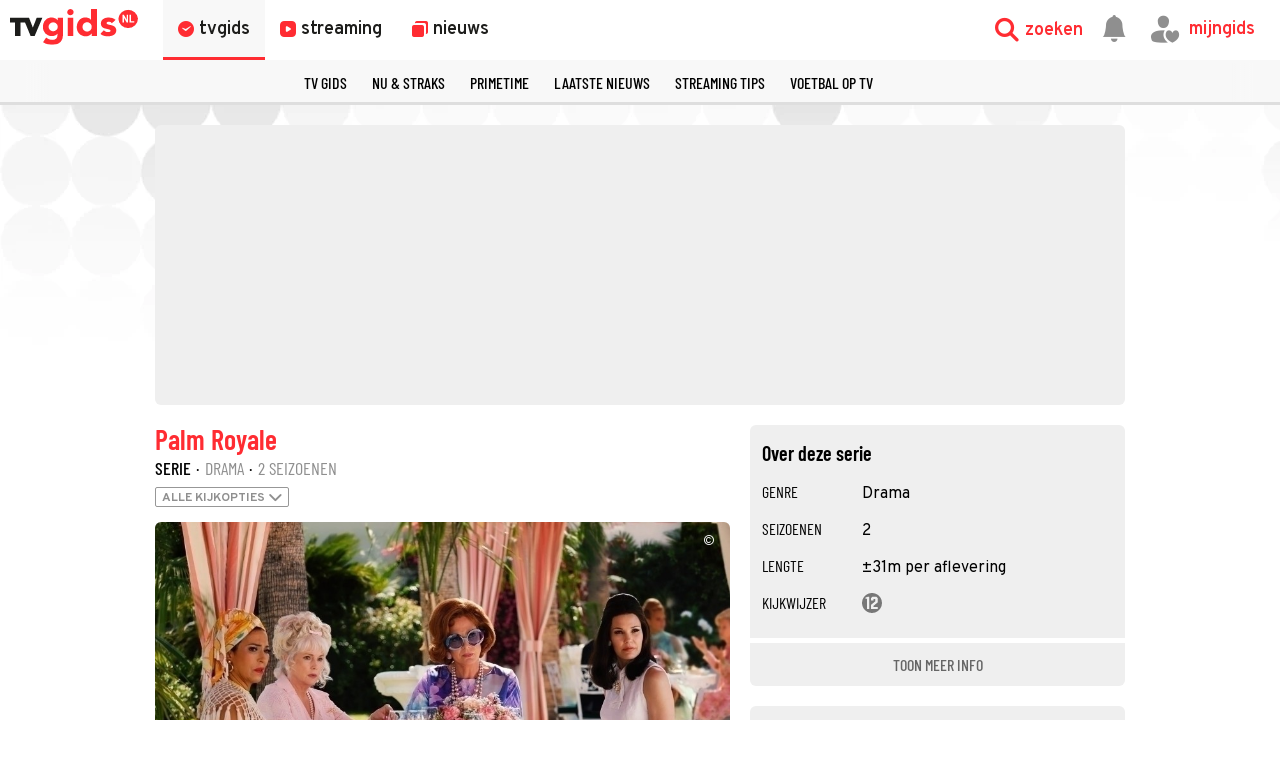

--- FILE ---
content_type: text/css
request_url: https://tvgidsassets.nl/v364/css/style.min.css
body_size: 58943
content:
@charset "UTF-8";@import url(https://fonts.googleapis.com/css2?family=Montserrat:wght@300;400;500;600;700&display=swap);.hidden{display:none;visibility:hidden}.no-margin{margin:0}.hidden--consent{display:none!important}.fixed-helper{position:relative;max-width:970px;width:100%;z-index:1;top:0}.fixed-helper--w100{position:fixed!important;max-width:100%;width:100%;z-index:9999;top:0}.fixed-helper-hor{position:fixed!important;overflow:hidden;margin-left:80px;max-width:890px;width:100%;z-index:9999;left:initial!important;top:0}.fixed-helper-hor .horizontal-guide__control--right{margin-right:0}.fixed-helper-hor--w100{position:fixed!important;max-width:100%;width:100%;z-index:9999;top:0}.fix-helper{position:fixed}.link,.link:link,.link:visited{color:#ff2c32}.link:focus,.link:hover{color:#f80007}.no-link,.no-link:hover{text-decoration:none}.mod--100w{width:100%!important}.mod--50w{width:50%!important}.cookie-wrapper{padding:20px;border-bottom:solid 1px #efefef}.cookieconsentblock{display:inline-block;width:100%;padding:10px 0}.cookieconsentinput{width:10%;display:block;float:left}.cookieconsentdescription{display:block;width:90%;float:right;font-weight:400}.responsive-embed-wrapper{padding-bottom:56.25%;height:0;overflow-x:hidden;overflow-y:hidden;position:relative}.responsive-embed-wrapper iframe{width:100%;height:100%;left:0;top:0;-webkit-border-radius:3px;border-radius:3px;position:absolute}.responsive-embed-wrapper:empty,.responsive-embed:empty{display:none}img{color:transparent!important;text-indent:-10000px}@media (min-width:970px){.hidden__desktop{display:none!important}}@media (max-width:970px){.hidden__mobile,.hidden__notdesktop{display:none!important;visibility:hidden}}@media (max-width:970px){.fixed-helper{max-width:-webkit-calc(100% - 40px);max-width:calc(100% - 40px)}}@media (min-width:970px) and (max-width:1024px){.fixed-helper{max-width:930px}}@media (min-width:768px){.hidden__tab-and-up{display:none!important;visibility:hidden}.hidden__notdesktop{display:none!important;visibility:hidden}}@media (min-width:1024px){.hidden__notdesktop{display:initial!important;visibility:visible}}@font-face{font-family:'Barlow Condensed';src:url(https://tvgidsassets.nl/static/fonts/BarlowCondensed-Regular-webfont.woff2) format("woff2");font-weight:400;font-style:normal;font-display:swap}@font-face{font-family:'Barlow Condensed';src:url(https://tvgidsassets.nl/static/fonts/barlow-condensed-300.woff2) format("woff2");font-weight:300;font-style:normal;font-display:swap}@font-face{font-family:'Barlow Condensed';src:url(https://tvgidsassets.nl/static/fonts/barlow-condensed-regular.woff2) format("woff2");font-weight:400;font-style:normal;font-display:swap}@font-face{font-family:'Barlow Condensed';src:url(https://tvgidsassets.nl/static/fonts/barlow-condensed-500.woff2) format("woff2");font-weight:500;font-style:normal;font-display:swap}@font-face{font-family:'Barlow Condensed';src:url(https://tvgidsassets.nl/static/fonts/barlow-condensed-600.woff2) format("woff2");font-weight:600;font-style:normal;font-display:swap}.video-item__title{font-family:'Barlow Condensed',sans-serif;color:#fff}.footer__upper li a{text-decoration:none;color:#fff}.btn__cta span{font-size:16px;font-family:"Barlow Condensed",Arial}.guide__program-time,.guide__program-title{padding:10px;height:52px;line-height:32px;font-family:Overpass,Arial;font-size:16px;color:#8f8f8f}.mobile-menu-bar .mobile-menu-bar__item,.nav,.nav-menu{font-family:Overpass,sans-serif;font-size:22px;font-weight:600;letter-spacing:.5px}.article-img h1,.article-title .article-title__title h1,.article-title h1,.broadcast-block__element--left span,.button-cta span,.generic-button span,.header--primary,.header--secondary,.header--tertiairy,.inline-header__title,.news-card__content--meta,.search__header,.section-home-spotlight-extended__title,.table__header{font-family:"Barlow Condensed",sans-serif;font-weight:600;font-size:28px}.carditem--title,.inline-header__subtitle{font-family:"Barlow Condensed",sans-serif;font-weight:600;font-size:20px}.article-img__subtitle,.article-title .article-title_row .news-card__content--meta,.cta_tvgids--cta,.cta_tvgids--prefix,.program__text{font-family:"Barlow Condensed",sans-serif;font-weight:400;font-size:16px}.account--secondary .card__link,.card__airtime,.card__centerd-title,.label--time,.search__number span{font-family:"Barlow Condensed",sans-serif;font-weight:600;font-size:20px}.inline-header__more-link,.preview__title-time{font-family:"Barlow Condensed",sans-serif;font-weight:600;font-size:16px;-webkit-font-smoothing:antialiased}.detail__time,.guide__now-text,.horizontal-guide__channel-title,.nu-straks__channel-name,.on-now__channel-title,.preview__subinfo--genre,.timebar__hour-value{font-family:"Barlow Condensed",sans-serif;font-weight:500;font-size:18px;-webkit-font-smoothing:antialiased}.card__title,.category__subtitle,.detail__ondemand--prices,.detail__subtitle,.label--time-indicator-detail,.log-in-message__text,.news-item__meta--item,.timebar__now-text,.voditem__genre,.voditem__price{font-family:"Barlow Condensed",sans-serif;font-weight:400;font-size:20px;-webkit-font-smoothing:antialiased}.account__separator-text,.card__label,.carditem__extrainfo--values--key,.detail-meta span,.detail-meta__genre em,.generic-block__button,.label--time-indicator,.rating__value,.table__title,.tag-element p{font-family:"Barlow Condensed",sans-serif;font-weight:300;font-size:20px;text-transform:uppercase}.account__logout-button,.account__logout-button--mobile,.btn,.btn:link,.btn:visited,.card__genre,.nav__mobile-dropdown-link,.program__genre{font-family:"Barlow Condensed",sans-serif;font-size:16px;font-weight:500}.card__copyright,.card__copyright--text,.news-block__header .carditem--description,.news-block__header .carditem--title,.news-card__content--title,.program__starttime,.subtle-image-label .subtle-image-label-label,.subtle-image-label .subtle-image-label-placeholder,.table__value{font-family:Overpass,sans-serif;font-weight:600;font-size:16px;color:#1d1d1b}.program--guide .program__text,.program--nu-straks .program__text{font-family:Overpass,sans-serif;font-weight:300;font-size:16px;color:#666;line-height:1.4;-webkit-font-smoothing:antialiased}.channelpref,.news-item__description{font-family:Overpass,sans-serif;font-weight:400;font-size:16px;color:#1d1d1b;-webkit-font-smoothing:antialiased}@media (max-width:767px){.card__copyright,.card__copyright--text,.news-block__header .carditem--description,.news-block__header .carditem--title,.news-card__content--title,.program__starttime,.subtle-image-label .subtle-image-label-label,.subtle-image-label .subtle-image-label-placeholder,.table__value{font-family:Overpass,sans-serif;font-weight:600;font-size:16px;color:#1d1d1b}}.navigation__dropdown--input,.navigation__links--link,.navigation__mobilelinks--link,.navigation__right--element span,.preview__title-text,.search__no-result-text,.search__title,.setting__text{font-family:Overpass,sans-serif;font-weight:600;font-size:18px;color:#1d1d1b}.horizontal-program__title,.program--nu-straks .program__title,.program__title{font-family:Overpass,sans-serif;font-weight:600}.program--past .program__title{font-family:Overpass,sans-serif;font-weight:500}.broadcast-block__element--left .label--rerun,.broadcast-block__element--left .label--tip,.cta_tvgids--text,.navigation__dropdown--suggestions--result,.preview__description-text,.preview__list-item,.program__description,.program__list-item{font-family:Overpass,sans-serif;font-weight:500;font-size:16px;color:#8f8f8f}@media (max-width:767px){.navigation__dropdown--input,.navigation__links--link,.navigation__mobilelinks--link,.navigation__right--element span,.preview__title-text,.search__no-result-text,.search__title,.setting__text{line-height:22px}.broadcast-block__element--left .label--rerun,.broadcast-block__element--left .label--tip,.cta_tvgids--text,.navigation__dropdown--suggestions--result,.preview__description-text,.preview__list-item,.program__description,.program__list-item{font-family:Overpass,sans-serif;font-weight:500;font-size:14px;color:#8f8f8f}}.account__description,.account__description-reset,.category__more,.category__more--active,.category__text,.detail__more,.detail__more--active,.detail__text,.empty-list__description,.form__element--text .form__input,.navigation__megamenu--link a,.page__content--widetext,.section-home-spotlight-extended__text{font-family:Overpass,sans-serif;font-size:18px;font-weight:300;line-height:1.5}@media (max-width:767px){.account__description,.account__description-reset,.category__more,.category__more--active,.category__text,.detail__more,.detail__more--active,.detail__text,.empty-list__description,.form__element--text .form__input,.navigation__megamenu--link a,.page__content--widetext,.section-home-spotlight-extended__text{font-family:Overpass,sans-serif;font-size:16px;font-weight:300;line-height:1.63}}.form__label{font-family:Overpass,sans-serif;font-size:14px;line-height:1.57}*{margin-left:0;margin-right:0;padding:0;-webkit-box-sizing:border-box;-moz-box-sizing:border-box;box-sizing:border-box;font-family:inherit}body{font-family:Overpass,Arial;margin:0}html{overflow-x:hidden;position:relative;max-width:100%;margin-top:0!important}a{text-decoration:none}section canvas,section img,section svg{pointer-events:none}button,fieldset,input,label,select,textarea{margin:0;border:0;padding:0;display:inline-block;vertical-align:middle;white-space:normal;background:0 0;line-height:1;outline:0}::-moz-selection{background:#d8d8d8;color:#fff}::selection{background:#d8d8d8;color:#fff}.error{display:none;color:#ff2c32;font-weight:600}.log-in-message{position:fixed;display:block;background:#ff2c32;overflow:visible;z-index:1000;-webkit-border-radius:10px;border-radius:10px;top:50%;left:50%;-webkit-transform:translate(-50%,-50%);-ms-transform:translate(-50%,-50%);-o-transform:translate(-50%,-50%);transform:translate(-50%,-50%);padding:20px}.log-in-message__text{width:300px;color:#fff;text-align:center}.log-in-message__container{position:relative}.no-padding{padding:0!important}.smartbanner{bottom:0!important;top:initial!important;position:fixed!important;z-index:100}@media all and (-ms-high-contrast:none),(-ms-high-contrast:active){.preview__info p{margin-top:5px!important}}@media (min-width:768px){.mobile{display:none}.no-padding-desktop{padding:0!important}}.no-padding-bottom{padding-bottom:0!important}.no-padding-top{padding-top:0!important}.margin-bottom{margin-bottom:10px}.margin-top{margin-top:10px!important}.padding-top{padding-top:10px!important}.active{display:block!important}@media (min-width:970px){.no-desktop{display:none!important}}@media (max-width:970px){.no-mobile{display:none!important}}@media (max-width:575px){.marginmobile{margin:0 10px}}.general-page{max-width:970px;display:block;margin:auto}.has-tip::before{content:'Tip';background-color:#ff2c32;color:#fff;-webkit-border-radius:2px;border-radius:2px;text-transform:uppercase;padding:1px 5px;font-size:12px;font-weight:600;vertical-align:middle;display:inline-block;margin:0 5px 7px 0}.cta_tvgids{padding:15px;background-color:#efefef;-webkit-border-radius:4px;border-radius:4px;border-left:5px solid #ff2c32;margin:10px 0;display:block}.cta_tvgids span{display:inline}.cta_tvgids--prefix{color:#ff2c32;font-weight:600!important;font-size:18px!important;text-transform:uppercase}.cta_tvgids--text{color:#000!important}.cta_tvgids--cta{font-size:16px!important;font-weight:500!important;color:#8f8f8f;text-transform:uppercase}.fadein{opacity:0;-webkit-transition:.3s ease;-o-transition:.3s ease;transition:.3s ease}.fadein--active{opacity:1}.background-bubbles{background-image:url(/static/img/gray-bubbles.png);background-repeat:no-repeat;background-position:left top}@media (max-width:970px){.background-bubbles{background-image:initial}.cta_tvgids{margin:25px 10px 15px}.cta_tvgids--text{font-size:16px!important}}.toastify{-webkit-border-radius:8px!important;border-radius:8px!important}.toastify p{margin:10px 0 0 0!important}.toastify.toast-success{background:#4bb543!important}.toastify.toast-error{background:#ff2c32!important}.add-mijngidsLogin-modal{display:none;width:-webkit-calc(100% - 18px);width:calc(100% - 18px);max-width:350px;min-height:162px;padding:0 18px 0 0;-webkit-border-radius:5px;border-radius:5px;-webkit-box-shadow:rgba(0,0,0,.25) 0 54px 55px,rgba(0,0,0,.12) 0 -12px 30px,rgba(0,0,0,.12) 0 4px 6px,rgba(0,0,0,.17) 0 12px 13px,rgba(0,0,0,.09) 0 -3px 5px;box-shadow:rgba(0,0,0,.25) 0 54px 55px,rgba(0,0,0,.12) 0 -12px 30px,rgba(0,0,0,.12) 0 4px 6px,rgba(0,0,0,.17) 0 12px 13px,rgba(0,0,0,.09) 0 -3px 5px;background-color:#efefef;border-left:7px solid #ff2c32;position:absolute;z-index:100;opacity:0}.add-mijngidsLogin-modal .close-button{position:absolute;right:-8px;top:-8px;background-color:#ccc;padding:5px;-webkit-border-radius:100px;border-radius:100px;-webkit-box-pack:center;-webkit-justify-content:center;-moz-box-pack:center;-ms-flex-pack:center;justify-content:center;-webkit-box-align:center;-webkit-align-items:center;-moz-box-align:center;-ms-flex-align:center;align-items:center;display:-webkit-box;display:-webkit-flex;display:-moz-box;display:-ms-flexbox;display:flex;cursor:pointer;color:#fff}.add-mijngidsLogin-modal .close-button .icon-close{pointer-events:none}.add-mijngidsLogin-modal .add-modal-title{display:-webkit-box;display:-webkit-flex;display:-moz-box;display:-ms-flexbox;display:flex;-webkit-box-orient:vertical;-webkit-box-direction:normal;-webkit-flex-direction:column;-moz-box-orient:vertical;-moz-box-direction:normal;-ms-flex-direction:column;flex-direction:column;position:absolute;left:15px;top:15px}.add-mijngidsLogin-modal .add-modal-title .modal_text{font-weight:300;font-stretch:normal;font-style:normal;line-height:1.38;font-size:16px;letter-spacing:normal;font-family:Overpass,Arial,sans-serif}.add-mijngidsLogin-modal .add-modal-title i{color:#ff2c32;font-size:24px}.add-mijngidsLogin-modal .add-modal-content{display:-webkit-box;display:-webkit-flex;display:-moz-box;display:-ms-flexbox;display:flex;bottom:15px;left:15px;position:absolute;width:100%}.add-mijngidsLogin-modal .add-modal-content button{font-family:'Barlow Condensed',Arial,sans-serif!important;margin:0 6px 0 0;-webkit-border-radius:6px;border-radius:6px;background-color:#ff2c32;color:#fff;cursor:pointer;font-weight:500;font-stretch:condensed;font-style:normal;line-height:1.5;letter-spacing:normal;text-transform:uppercase;padding:4px 8px 4px 8px;font-size:18px}.add-mijngidsLogin-modal .add-modal-content .no-background{background-color:unset;color:#8f8f8f}@font-face{font-family:icomoon;src:url(/static/fonts/tvgids-icon.woff?23122021) format("woff2");font-weight:400;font-style:normal}[class*=" icon-"],[class^=icon-]{font-family:icomoon!important;speak:none;font-style:normal;font-weight:400;font-variant:normal;text-transform:none;line-height:1;-webkit-font-smoothing:antialiased;-moz-osx-font-smoothing:grayscale}.icon-bookmark:before{content:"\e919"}.icon-play:before{content:"\e91a"}.icon-gear:before{content:"\e91b"}.icon-dislike:before{content:"\e91c"}.icon-like:before{content:"\e91d"}.icon-star:before,.label--rating:before{content:"\e91f"}.icon-bars:before{content:"\e920"}.icon-check:before{content:"\e921"}.icon-twitter:before{content:"\e922"}.icon-facebook:before{content:"\e923"}.icon-delete:before{content:"\e924"}.icon-plus:before{content:"\e925"}.icon-previous:before{content:"\e926"}.icon-next:before{content:"\e927"}.icon-dropdown:before{content:"\e928"}.icon-settings:before{content:"\e929"}.icon-search:before{content:"\e92a"}.icon-hart-timer:before,.preview--notify .preview__bookmark:before,.program .program__like--notify:before{content:"\e92b"}.icon-hart:before{content:"\e92c"}.btn--NPO.btn--active .btn__icon:before,.btn--itunes.btn--active .btn__icon:before,.btn--mejane.btn--active .btn__icon:before,.btn--netflix.btn--active .btn__icon:before,.btn--nl-ziet.btn--active .btn__icon:before,.btn--npo-start-plus.btn--active .btn__icon:before,.btn--npo-start.btn--active .btn__icon:before,.btn--pathe-thuis.btn--active .btn__icon:before,.btn--pathe.btn--active .btn__icon:before,.btn--rtl-xl.btn--active .btn__icon:before,.btn--setting.btn--active .btn__icon:before,.btn--videoland.btn--active .btn__icon:before,.btn--ziggo-go.btn--active .btn__icon:before,.card--selected .card__img:before,.icon-hart-solid:before,.preview--liked .preview__bookmark:before,.program:focus .program__like:focus .icon:focus:first-child:before,.program:focus .program__like:focus .icon:hover:first-child:before,.program:focus .program__like:hover .icon:focus:first-child:before,.program:focus .program__like:hover .icon:hover:first-child:before,.program:hover .program__like:focus .icon:focus:first-child:before,.program:hover .program__like:focus .icon:hover:first-child:before,.program:hover .program__like:hover .icon:focus:first-child:before,.program:hover .program__like:hover .icon:hover:first-child:before,__bookmark.preview:focus:before,__bookmark.preview:hover:before{content:"\e92d"}.icon-feedback:before{content:"\e92e"}.icon-privacy:before{content:"\e92f"}.icon-clock:before{content:"\e930"}.icon-lock:before{content:"\e931"}.icon-user-hart:before,.nav__account--logedin .nav__account-icon .icon-user:before{content:"\e932"}.icon-user:before{content:"\e933"}.icon-horizon:before{content:"\e9bd";font-size:16px}.icon-horizon-v:before{content:"\e9bd";font-size:16px}.icon-menu:before{content:"\e900"}.icon-whatsapp:before{content:"\e901"}.icon-facebook-round:before{content:"\e902"}.icon-ad-icon:before{content:"\e903"}.icon-stream:before{content:"\e90d"}.icon-search1:before{content:"\e90c"}.icon-more2 .path1:before{content:"\e90a";color:#ccc}.icon-more2 .path2:before{content:"\e90b";color:#000;margin-left:-1.0419921875em}.icon-more:before{content:"\e909"}.icon-pointer:before{content:"\e91a";display:inline-block;-webkit-transform:rotate(30deg);-ms-transform:rotate(30deg);-o-transform:rotate(30deg);transform:rotate(30deg);position:relative;top:2px;margin-right:3px;font-size:13px!important}.icon-clock1:before{content:"\e908"}.icon-account-out:before{content:"\e907"}.icon-account-in .path1:before{content:"\e904";color:#8f8f8f}.icon-account-in .path2:before{content:"\e905";color:#fa2c32;margin-left:-1.0419921875em}.icon-account-in .path3:before{content:"\e906";margin-left:-1.0419921875em}.icon-close:before{content:"\e90e"}.program__like .icon-hart-solid--behind:hover{color:#ff9598!important}.btn--NPO.btn--active .program__like .btn__icon,.btn--itunes.btn--active .program__like .btn__icon,.btn--mejane.btn--active .program__like .btn__icon,.btn--netflix.btn--active .program__like .btn__icon,.btn--nl-ziet.btn--active .program__like .btn__icon,.btn--npo-start-plus.btn--active .program__like .btn__icon,.btn--npo-start.btn--active .program__like .btn__icon,.btn--pathe-thuis.btn--active .program__like .btn__icon,.btn--pathe.btn--active .program__like .btn__icon,.btn--rtl-xl.btn--active .program__like .btn__icon,.btn--setting.btn--active .program__like .btn__icon,.btn--videoland.btn--active .program__like .btn__icon,.btn--ziggo-go.btn--active .program__like .btn__icon,.card--selected .program__like .card__img,.preview--liked .program__like .preview__bookmark,.program:focus .program__like:focus .icon:first-child:focus,.program:focus .program__like:focus .icon:first-child:hover,.program:focus .program__like:hover .icon:first-child:focus,.program:focus .program__like:hover .icon:first-child:hover,.program:hover .program__like:focus .icon:first-child:focus,.program:hover .program__like:focus .icon:first-child:hover,.program:hover .program__like:hover .icon:first-child:focus,.program:hover .program__like:hover .icon:first-child:hover,.program__like .btn--NPO.btn--active .btn__icon,.program__like .btn--itunes.btn--active .btn__icon,.program__like .btn--mejane.btn--active .btn__icon,.program__like .btn--netflix.btn--active .btn__icon,.program__like .btn--nl-ziet.btn--active .btn__icon,.program__like .btn--npo-start-plus.btn--active .btn__icon,.program__like .btn--npo-start.btn--active .btn__icon,.program__like .btn--pathe-thuis.btn--active .btn__icon,.program__like .btn--pathe.btn--active .btn__icon,.program__like .btn--rtl-xl.btn--active .btn__icon,.program__like .btn--setting.btn--active .btn__icon,.program__like .btn--videoland.btn--active .btn__icon,.program__like .btn--ziggo-go.btn--active .btn__icon,.program__like .card--selected .card__img,.program__like .icon-hart-solid,.program__like .preview--liked .preview__bookmark,.program__like __bookmark.preview:focus,.program__like __bookmark.preview:hover{z-index:2}.icon-hart-solid--behind{color:#ff9598;position:absolute;margin-left:3px;margin-top:-3px;z-index:1!important}.icon-clipboard:before{content:"\e90f"}.icon-share-outline:before{content:"\e911"}.icon-bookmark-outline:before{content:"\e910"}.icon-plus-square:before{content:"\e912"}.icon-tv-play:before{content:"\e913"}.icon-chevronf:before{content:"\e917"}.icon-chevronb:before{content:"\e916"}.icon-ring-check:before{content:"\e915"}.icon-chevron_up:before{content:"\e91e"}.icon-chevron_down:before{content:"\e918"}.icon-chev_backward:before{content:"\e934"}.icon-chev_forward:before{content:"\e935"}.icon-clock:before{content:"\e936"}.icon-nl_ondertitel .path1:before{content:"\e937";color:#7f7f7f}.icon-nl_ondertitel .path2:before{content:"\e938";color:#fff;margin-left:-1.3125em}.icon-nl_ondertitel .path3:before{content:"\e939";color:#fff;margin-left:-1.3125em}.icon-nl_ondertitel .path4:before{content:"\e93a";color:#fff;margin-left:-1.3125em}.icon-nl_ondertitel .path5:before{content:"\e93b";color:#fff;margin-left:-1.3125em}.icon-nl_ondertitel .path6:before{content:"\e93c";color:#fff;margin-left:-1.3125em}.icon-nl_ondertitel .path7:before{content:"\e93d";color:#fff;margin-left:-1.3125em}.icon-nl_ondertitel_v2:before{content:"\e93e"}.icon-box-unchecked:before{content:"\e940"}.icon-dragable:before{content:"\e93e"}.icon-box-checked:before{content:"\e93f"}.icon-eye:before{content:"\e941"}.icon-down:before{content:"\e942"}.icon-trash-can:before{content:"\e948"}.icon-clear-input .path1:before{content:"\e946";color:#fff}.icon-clear-input .path2:before{content:"\e947";color:#ccc;margin-left:-1em}.icon-notification:before{content:"\e945"}.icon-add-circle:before{content:"\e943"}.icon-news-copy:before{content:"\e944"}h1,h2,h3,h4{font-family:"Barlow Condensed",Arial,sans-serif;color:#000;margin:0}h3{font-size:20px;font-style:normal;line-height:1.6;letter-spacing:normal;font-stretch:condensed}.italic-uppercase{text-transform:uppercase;font-style:italic}.italic{font-style:italic}.banner-message__text h1{font-family:Montserrat,Helvetica,serif;-webkit-font-smoothing:antialiased;margin:0;font-size:26px;font-weight:700;font-style:normal;font-stretch:normal}.banner-message__text,.banner-message__text h4,.banner-message__text h5,.banner-message__text h6,.banner-message__text p,.ring-inline-input__error,.ring-inline-input__error-newsletter,.ring-inline-input__success-newsletter,.ring__cards-text,.ring__sub-title,.ring__thanks{font-family:Montserrat,Helvetica,serif;-webkit-font-smoothing:antialiased;margin:0;font-size:15px;font-weight:400;font-style:normal;font-stretch:normal;line-height:20px}.banner-message__text h2,.card__title{font-family:Montserrat,Helvetica,serif;-webkit-font-smoothing:antialiased;margin:0;font-size:15px;font-weight:700}.banner-message__text h3,.ring__label{font-family:Montserrat,Helvetica,serif;-webkit-font-smoothing:antialiased;margin:0;font-size:11px;font-weight:600}.ring-inline-input__gender,.ring-inline-input__vote{font-family:Montserrat,Helvetica,serif;-webkit-font-smoothing:antialiased;margin:0;font-size:15px;font-weight:500}.ring-inline-input__input--newsletter,.ring-inline-input__subscribe{font-family:Montserrat,Helvetica,serif;-webkit-font-smoothing:antialiased;margin:0;font-size:11px;font-weight:500}.nav{position:relative;z-index:3;background:#fff}.nav::after{content:'';display:table;clear:both}.nav__link{text-decoration:none}.nav__overlay{display:none;width:100%;height:100%;position:fixed;top:0;left:0;bottom:0;right:0;z-index:90;background:rgba(46,46,46,.8)}.nav__base{height:inherit;display:block}.nav__logo{margin-left:8px;float:none}.nav__logo img{margin:18px 0;height:24px}.nav__mobilemenu{display:none;width:275px;height:100%;position:fixed;left:-275px;z-index:99;background:#efefef;-webkit-box-shadow:0 10px 20px rgba(0,0,0,.19),0 6px 6px rgba(0,0,0,.23);box-shadow:0 10px 20px rgba(0,0,0,.19),0 6px 6px rgba(0,0,0,.23);-webkit-transition:.3s ease-in-out;-o-transition:.3s ease-in-out;transition:.3s ease-in-out}.nav__mobilemenu--button{height:42px!important}.nav__mobilemenu--searchicon{position:absolute;width:40px;height:40px}.nav__mobilemenu--searchicon .nav-menu__search-icon img{margin:15px 5px}.nav__mobilemenu__center{height:60px;width:100%;background:#fff}.nav__mobilemenu--searchbar{margin-top:0!important;padding-left:45px!important;font-size:20px;height:60px}.nav__mobilemenu--close{display:inline-block;position:absolute;right:10px;top:15px;color:#ff2c32;-webkit-transform:rotate(45deg);-ms-transform:rotate(45deg);-o-transform:rotate(45deg);transform:rotate(45deg)}.nav__mobilemenu--close:hover{cursor:pointer}.nav__mobilemenu--close .icon-plus{font-size:30px}.nav__mobilemenu--content{margin-top:60px}.nav__mobilemenu--linkwrapper{display:-webkit-box;display:-webkit-flex;display:-moz-box;display:-ms-flexbox;display:flex;-webkit-box-pack:justify;-webkit-justify-content:space-between;-moz-box-pack:justify;-ms-flex-pack:justify;justify-content:space-between;-webkit-box-align:center;-webkit-align-items:center;-moz-box-align:center;-ms-flex-align:center;align-items:center;width:100%;background:#fff;border-top:1px solid #ccc}.nav__mobilemenu--linkwrapper .icon-next{color:#ff2c32;padding-right:10px}.nav__mobilemenu--linkwrapper:first-of-type{margin-top:20px}.nav__mobilemenu--link{display:block;padding:5px 20px;color:#000}.nav__toggle{display:none;width:60px;height:60px;background-color:#ff2c32;position:relative;border-bottom:1px solid #fff}.nav__toggle--icon{color:#fff;font-size:30px;position:absolute;top:50%;left:50%;-webkit-transform:translate(-50%,-50%);-ms-transform:translate(-50%,-50%);-o-transform:translate(-50%,-50%);transform:translate(-50%,-50%)}.nav__toggle:hover{cursor:pointer}.nav__guidenav{display:block;padding:10px;float:right}.nav__guidenav-mobile{margin-left:-36px!important}.nav__guidenav-icon{float:left;padding-top:7px;margin-left:-70px}.nav__guidenav-icon .icon-settings{font-size:28px;color:#1d1d1b}.nav__search a{display:block}.nav__account,.nav__guidenav,.nav__search{float:right;height:60px}.nav__guidenav{width:120px}.nav__search{width:123px}.nav__guidenav a,.nav__search a{text-decoration:none}.nav__search-label{color:#ff2c32;height:inherit;line-height:60px;margin:0;width:100px}.nav__search-icon{width:60px;margin:0;top:0;position:absolute;right:0;height:inherit}.nav__search-icon img{margin:12px 0;height:36px}.nav__search-icon img{margin-left:0;margin-right:12px;float:right}.nav__mobile-dropdown{background-color:#ff2c32;padding:0 20px;position:absolute;width:100%;z-index:6;display:none}.nav__mobile-dropdown--active{display:block}.nav__mobile-dropdown-link{font-size:18px;font-weight:400;padding:14px 0;width:100%;display:block;text-align:center;z-index:10;text-transform:uppercase;color:#fff}.nav__mobile-dropdown-link:not(:first-child){border-top:1px solid #920106}.nav__account-icon{padding:0 13px 0 0;float:right;color:#ff2c32}.nav__account-icon img{margin:18px 0;height:24px}.nav__account-icon i{font-size:28px;line-height:2}.nav__account--logedin{background-color:#ff2c32}.nav__account--logedin .nav__account-link{color:#fff}.nav__account--logedin .nav__account-icon{color:#fff}.nav__links{float:left;height:60px}.nav__link{font-weight:700;font-size:18px;display:inline-block;height:inherit;line-height:60px;padding:0 20px;color:#8f8f8f}@media (max-width:767px){.nav{display:block;height:100px}.nav__center{display:inline;overflow:hidden}.nav__toggle{display:inline-block}.nav__mobilemenu{display:inline-block}.nav__mobilemenu--account{display:-webkit-inline-box!important;display:-webkit-inline-flex!important;display:-moz-inline-box!important;display:-ms-inline-flexbox!important;display:inline-flex!important;width:100%;-webkit-box-align:center;-webkit-align-items:center;-moz-box-align:center;-ms-flex-align:center;align-items:center;-webkit-box-pack:justify;-webkit-justify-content:space-between;-moz-box-pack:justify;-ms-flex-pack:justify;justify-content:space-between}.nav__mobilemenu .nav__account--logedin .nav__account-link{display:inline-block;padding-left:20px}.nav__logo{height:60px}.nav__search-label{display:none}.nav__search{width:auto}.nav__base{display:block;height:60px}.nav__base::after{content:'';display:table;clear:both}.nav__account,.nav__links{display:none}.nav__link{font-size:16px;margin:3px}.nav__mobile{background-color:#ff2c32;width:100%;height:40px;display:-webkit-box;display:-webkit-flex;display:-moz-box;display:-ms-flexbox;display:flex;-webkit-box-align:center;-webkit-align-items:center;-moz-box-align:center;-ms-flex-align:center;align-items:center}.nav__mobile::after{content:'';display:table;clear:both}.nav__mobile-link{color:#fff;font-weight:700;display:inline-block;float:left;width:33.33333%;text-align:center;text-decoration:none;font-size:16px;height:20px;line-height:20px}.nav__mobile-link:not(:last-child){border-right:.5px solid #920106}}@media (min-width:768px){.nav{z-index:99}.nav__link{padding:0 15px}.nav__mobile{display:none}.nav__search-label{display:none}.nav__logo{width:160px;height:60px;float:left}.nav__logo img{margin:14px 0;height:32px}.nav__center{width:-webkit-calc(100% - 320px);width:calc(100% - 320px);height:60px;position:absolute;margin-left:160px;overflow:hidden}.nav__account{width:160px}.nav__account-link{color:#ff2c32;font-weight:700;margin:0;line-height:60px;float:left;padding:0 10px 0 15px}}@media (min-width:1024px){.nav__search-label{display:initial}.nav__link{padding:0 20px}.nav__overlay{display:none}.nav__logo{margin-left:18px}}@media (max-width:330px){.nav__guidenav-icon{margin-left:-75px}}.nav-menu{margin-bottom:20px;background-color:#fff;height:60px;width:100%;position:relative;display:-webkit-box;display:-webkit-flex;display:-moz-box;display:-ms-flexbox;display:flex;-webkit-box-pack:justify;-webkit-justify-content:space-between;-moz-box-pack:justify;-ms-flex-pack:justify;justify-content:space-between}.nav-menu__normal-menu{display:none}.nav-menu__title{color:#ff2c32;height:60px;display:-webkit-box;display:-webkit-flex;display:-moz-box;display:-ms-flexbox;display:flex;-webkit-box-align:center;-webkit-align-items:center;-moz-box-align:center;-ms-flex-align:center;align-items:center}.nav-menu__container{display:-webkit-box;display:-webkit-flex;display:-moz-box;display:-ms-flexbox;display:flex;-webkit-box-align:center;-webkit-align-items:center;-moz-box-align:center;-ms-flex-align:center;align-items:center;width:100%}.nav-menu__save{background-color:#ff2c32;height:60px;width:160px;display:-webkit-box;display:-webkit-flex;display:-moz-box;display:-ms-flexbox;display:flex;-webkit-box-align:center;-webkit-align-items:center;-moz-box-align:center;-ms-flex-align:center;align-items:center;-webkit-box-pack:center;-webkit-justify-content:center;-moz-box-pack:center;-ms-flex-pack:center;justify-content:center;cursor:pointer}.nav-menu__save-text{color:#fff}.nav-menu__search{width:60px;height:60px}.nav-menu__search-icon img{width:32px;height:32px;margin:14px}.nav-menu__center{height:60px;width:100%}.nav-menu__center input{margin:10px 0;width:100%;height:40px;border:none;color:#8f8f8f;font-size:20px;line-height:40px;font-weight:800;background-color:#fff;font:"Barlow Condensed",Arial,sans-serif;caret-color:#ff2c32}.nav-menu__center input:focus{outline:0}.nav-menu__close{cursor:pointer;background-color:#ff2c32;height:60px;width:60px;display:-webkit-box;display:-webkit-flex;display:-moz-box;display:-ms-flexbox;display:flex;-webkit-box-align:center;-webkit-align-items:center;-moz-box-align:center;-ms-flex-align:center;align-items:center;-webkit-box-pack:center;-webkit-justify-content:center;-moz-box-pack:center;-ms-flex-pack:center;justify-content:center}.nav-menu__close i{display:-webkit-box;display:-webkit-flex;display:-moz-box;display:-ms-flexbox;display:flex;-webkit-box-align:center;-webkit-align-items:center;-moz-box-align:center;-ms-flex-align:center;align-items:center;-webkit-box-pack:center;-webkit-justify-content:center;-moz-box-pack:center;-ms-flex-pack:center;justify-content:center;margin:20px;-webkit-transform:rotate(45deg);-ms-transform:rotate(45deg);-o-transform:rotate(45deg);transform:rotate(45deg);font-size:22px;color:#fff}.nav-menu__close--left{margin-left:0;background-color:#fff}.nav-menu__close--left i{margin:19px;color:#ff2c32}.nav-menu__wrapper{max-width:970px;margin:auto;display:-webkit-box;display:-webkit-flex;display:-moz-box;display:-ms-flexbox;display:flex;width:100%}.gouden--televizier--ring{background-color:#c6a226;padding-left:5px;padding-right:5px}@media (min-width:1024px){.nav-menu{background-color:#fff}.nav-menu__save-check{display:none}}@media (min-width:768px){.nav-menu{background-color:#fff}.nav-menu__save-check{display:none}}@media (max-width:767px){.nav-menu::after{top:75%}.nav-menu__save{background-color:#ff2c32;height:60px;width:60px;min-width:60px;display:-webkit-box;display:-webkit-flex;display:-moz-box;display:-ms-flexbox;display:flex;-webkit-box-align:center;-webkit-align-items:center;-moz-box-align:center;-ms-flex-align:center;align-items:center;-webkit-box-pack:center;-webkit-justify-content:center;-moz-box-pack:center;-ms-flex-pack:center;justify-content:center}.nav-menu__save-text{display:none}.nav-menu__save-check{display:block;color:#fff;font-size:12px}}@media (max-width:970px){.nav-menu{margin-bottom:8px}}.on-now{-webkit-background-size:contain;-o-background-size:contain;background-size:contain;background-repeat:round;padding-top:12px}.on-now::after{content:'';display:table;clear:both}.on-now__header{padding:20px 0 0 0;max-width:970px;display:block;margin:auto}.on-now__control{margin:0 20px;height:40px;background-color:#fff;max-width:970px;display:block;margin:auto;-webkit-border-radius:10px 10px 0 0;border-radius:10px 10px 0 0;overflow:hidden;position:relative}.on-now__control::after{content:'';display:table;clear:both}.on-now #on-now-left{position:absolute;left:0}.on-now #on-now-right{position:absolute;right:0}.on-now__control-button{height:40px;background-color:#ff2c32;width:40px;float:left;display:-webkit-box;display:-webkit-flex;display:-moz-box;display:-ms-flexbox;display:flex;-webkit-box-pack:center;-webkit-justify-content:center;-moz-box-pack:center;-ms-flex-pack:center;justify-content:center;-webkit-box-align:center;-webkit-align-items:center;-moz-box-align:center;-ms-flex-align:center;align-items:center;color:#fff;z-index:2;cursor:pointer}.on-now__control-button--disabled{background-color:#ff9598;cursor:unset}.on-now__control-center{height:40px;width:100%;display:inline-block;float:left}.on-now__channel{display:-webkit-box;display:-webkit-flex;display:-moz-box;display:-ms-flexbox;display:flex;-webkit-box-pack:center;-webkit-justify-content:center;-moz-box-pack:center;-ms-flex-pack:center;justify-content:center;-webkit-box-align:center;-webkit-align-items:center;-moz-box-align:center;-ms-flex-align:center;align-items:center;-webkit-transition:left .25s ease-in-out,opacity .25s;-o-transition:left .25s ease-in-out,opacity .25s;transition:left .25s ease-in-out,opacity .25s}.on-now__channel-container{height:40px;display:-webkit-box;display:-webkit-flex;display:-moz-box;display:-ms-flexbox;display:flex;-webkit-box-pack:center;-webkit-justify-content:center;-moz-box-pack:center;-ms-flex-pack:center;justify-content:center;-webkit-box-align:center;-webkit-align-items:center;-moz-box-align:center;-ms-flex-align:center;align-items:center;margin:auto;cursor:pointer}.on-now__channel-logo{display:inline-block;height:25px}.on-now__channel-title{display:inline-block;margin:0 0 0 20px;float:right;line-height:40px;color:#1d1d1b}.on-now__program-container{position:relative;max-width:970px;margin:auto;display:-webkit-box;display:-webkit-flex;display:-moz-box;display:-ms-flexbox;display:flex;-webkit-box-align:stretch;-webkit-align-items:stretch;-moz-box-align:stretch;-ms-flex-align:stretch;align-items:stretch;margin-bottom:20px}.on-now__program-container::after{content:'';display:table;clear:both}.on-now__program-list{list-style:none;background-color:#fff;margin:0;-webkit-transition:left .25s ease-in-out,opacity .25s;-o-transition:left .25s ease-in-out,opacity .25s;transition:left .25s ease-in-out,opacity .25s}.on-now__program-list .program--current{background:-webkit-gradient(linear,left top,left bottom,from(#e7e7e7),color-stop(50%,#fff));background:-webkit-linear-gradient(top,#e7e7e7 0,#fff 50%);background:-o-linear-gradient(top,#e7e7e7 0,#fff 50%);background:linear-gradient(to bottom,#e7e7e7 0,#fff 50%)}@media (max-width:767px){.on-now{background-repeat:no-repeat;-webkit-background-size:cover;-o-background-size:cover;background-size:cover}.on-now__program-list{width:100%;position:absolute}.on-now__program-list::after{content:'';display:table;clear:both}.on-now__program-list--previous{opacity:.6;left:-100%}.on-now__program-list--next{opacity:0;left:100%}.on-now__program-list--pre{opacity:0;left:-200%}.on-now__program-list--post{opacity:0;left:200%}.on-now__program-list--1{left:0}.on-now__program-list--2{left:100%;opacity:.6}.on-now__program-list--3{left:200%;opacity:0}.on-now__channel{position:absolute;width:100%}.on-now__channel--previous{opacity:.6;left:-100%}.on-now__channel--next{opacity:1;left:100%}.on-now__channel--pre{opacity:0;left:-200%}.on-now__channel--post{opacity:0;left:200%}.on-now__channel--1{opacity:1;left:0}.on-now__channel--2{left:100%;opacity:.6}.on-now__channel--3{left:200%;opacity:0}.on-now__program-container{height:214px}.on-now__control,.on-now__header{margin:0 20px}.on-now__program-container{margin:0 20px 20px 20px}}@media (min-width:768px){.on-now{padding:20px}.on-now .inline-header{padding:0}.on-now__program-list{display:inline-block;float:left;width:50%;position:absolute}.on-now__program-list::after{content:'';display:table;clear:both}.on-now__program-list--active:first-child{left:0}.on-now__program-list--active:nth-child(2){left:50%}.on-now__program-list--previous{opacity:.6;left:-50%}.on-now__program-list--next{opacity:0;left:150%}.on-now__program-list--pre{opacity:0;left:-100%}.on-now__program-list--post{opacity:0;left:200%}.on-now__program-list--1{left:0}.on-now__program-list--2{left:50%}.on-now__program-list--3{left:100%;opacity:.6}.on-now__channel{display:inline-block;float:left;width:50%;position:absolute}.on-now__channel--active:first-child{left:0}.on-now__channel--active:nth-child(2){left:50%}.on-now__channel--previous{opacity:.6;left:-50%}.on-now__channel--next{opacity:0;left:150%}.on-now__channel--pre{opacity:0;left:-100%}.on-now__channel--post{opacity:0;left:200%}.on-now__channel--1{left:0}.on-now__channel--2{left:50%}.on-now__channel--3{left:100%;opacity:.6}.on-now .single__channel{width:100%}.on-now__program-container{height:214px}}@media (min-width:1024px){.on-now{-webkit-background-size:cover;-o-background-size:cover;background-size:cover;background-repeat:no-repeat}.on-now__transit-left{-webkit-transform:translateX(-33.33333%);-ms-transform:translateX(-33.33333%);-o-transform:translateX(-33.33333%);transform:translateX(-33.33333%)}.on-now__transit-right{-webkit-transform:translateX(33.33333%);-ms-transform:translateX(33.33333%);-o-transform:translateX(33.33333%);transform:translateX(33.33333%)}.on-now__program-list{display:inline-block;float:left;width:33.33333%;position:absolute}.on-now__program-list::after{content:'';display:table;clear:both}.on-now__program-list--even .program{background:#efefef}.on-now__program-list--even .program--current{background:-webkit-gradient(linear,left top,left bottom,from(rgba(0,0,0,.1)),color-stop(25%,rgba(0,0,0,.05)));background:-webkit-linear-gradient(top,rgba(0,0,0,.1) 0,rgba(0,0,0,.05) 25%);background:-o-linear-gradient(top,rgba(0,0,0,.1) 0,rgba(0,0,0,.05) 25%);background:linear-gradient(to bottom,rgba(0,0,0,.1) 0,rgba(0,0,0,.05) 25%)}.on-now__program-list--active:first-child{left:0}.on-now__program-list--active:nth-child(2){left:33.33333%}.on-now__program-list--active:nth-child(3){left:66.66667%}.on-now__program-list--previous{opacity:.6;left:-33.33333%}.on-now__program-list--next{opacity:.6;left:100%}.on-now__program-list--pre{opacity:0;left:-66.66667%}.on-now__program-list--post{opacity:0;left:133.33333%}.on-now__program-list--1{left:0;opacity:1}.on-now__program-list--2{left:33.33333%;opacity:1}.on-now__program-list--3{left:66.66667%;opacity:1}.on-now__channel{display:inline-block;float:left;width:33.33333%;position:absolute}.on-now__channel--active:first-child{left:0}.on-now__channel--active:nth-child(2){left:33.33333%}.on-now__channel--active:nth-child(3){left:66.66667%}.on-now__channel--previous{opacity:1;left:-33.33333%}.on-now__channel--next{opacity:1;left:100%}.on-now__channel--pre{opacity:0;left:-66.66667%}.on-now__channel--post{opacity:0;left:133.33333%}.on-now__channel--1{left:0}.on-now__channel--2{left:33.33333%}.on-now__channel--3{left:66.66667%;opacity:1}.on-now .dual__channel{width:50%}.on-now .dual__channel--offset{left:50%}}@media (max-width:767px){.on-now{background-color:#920106;background-repeat:no-repeat;padding:15px 0 0 20px}}@media (min-width:1024px){.on-now{background:url(/static/img/BG-pattern-2.jpg);background-color:#920106;background-repeat:no-repeat;-webkit-background-size:cover;-o-background-size:cover;background-size:cover;padding:5px 20px 20px}}@media (min-width:768px){.on-now{background:url(/static/img/BG-pattern-2.jpg);background-color:#920106;background-repeat:no-repeat;-webkit-background-size:cover;-o-background-size:cover;background-size:cover;padding:5px 20px 20px}}@media (min-width:1440px){.on-now{background:url(/static/img/BG-pattern-2.jpg);background-color:#920106;background-repeat:no-repeat;-webkit-background-size:cover;-o-background-size:cover;background-size:cover;padding:5px 20px 20px}}.footer{color:#fff;clear:both}.footer__subscription{background-color:#d62429;padding:25px 20px}.footer__subscription::after{content:'';display:table;clear:both}.footer__subscription .footer__wrapper{display:-webkit-box;display:-webkit-flex;display:-moz-box;display:-ms-flexbox;display:flex;-webkit-box-pack:justify;-webkit-justify-content:space-between;-moz-box-pack:justify;-ms-flex-pack:justify;justify-content:space-between;-webkit-box-align:end;-webkit-align-items:flex-end;-moz-box-align:end;-ms-flex-align:end;align-items:flex-end}.footer__subscription-label{margin-right:15px}.footer__subscription-label h3{font-family:"Barlow Condensed",sans-serif;font-size:28px;color:#fff;line-height:32px;font-weight:600;margin-bottom:10px}.footer__subscription-label p{font-family:Overpass,sans-serif;font-size:18px;line-height:28px;font-weight:400;margin:0}.footer__subscription-input{font-family:Overpass,sans-serif;background-color:#fff;border:none;outline:0;height:44px;-webkit-border-radius:6px;border-radius:6px;font-size:16px;font-weight:600;color:#666;padding-left:15px;width:375px}.footer__subscription-input::-webkit-input-placeholder{font-family:"Barlow Condensed",sans-serif;font-weight:600;color:#666;text-transform:uppercase;line-height:44px}.footer__subscription-input:-moz-placeholder{font-family:"Barlow Condensed",sans-serif;font-weight:600;color:#666;text-transform:uppercase;line-height:44px}.footer__subscription-input::-moz-placeholder{font-family:"Barlow Condensed",sans-serif;font-weight:600;color:#666;text-transform:uppercase;line-height:44px}.footer__subscription-input:-ms-input-placeholder{font-family:"Barlow Condensed",sans-serif;font-weight:600;color:#666;text-transform:uppercase;line-height:44px}.footer__subscription-input::-ms-input-placeholder{font-family:"Barlow Condensed",sans-serif;font-weight:600;color:#666;text-transform:uppercase;line-height:44px}.footer__subscription-input::placeholder{font-family:"Barlow Condensed",sans-serif;font-weight:600;color:#666;text-transform:uppercase;line-height:44px}.footer__subscription-button{font-family:"Barlow Condensed",sans-serif;position:absolute;right:2px;top:2px;height:-webkit-calc(100% - 4px);height:calc(100% - 4px);background-color:#666;color:#fff;-webkit-border-radius:0 6px 6px 0;border-radius:0 6px 6px 0;padding:0 10px;text-transform:uppercase;font-size:16px;font-weight:500;line-height:44px}.footer__subscription-button:hover{cursor:pointer}.footer__subscription-control{width:375px;position:relative;margin-bottom:5px}.footer__gridwrapper{max-width:970px;margin:0 auto;display:grid;grid-template-columns:400px repeat(2,1fr);grid-template-rows:repeat(2,1fr);grid-column-gap:20px;grid-row-gap:10px}.footer__badge--wrapper{display:-webkit-box;display:-webkit-flex;display:-moz-box;display:-ms-flexbox;display:flex;gap:10px;-webkit-box-orient:horizontal;-webkit-box-direction:normal;-webkit-flex-direction:row;-moz-box-orient:horizontal;-moz-box-direction:normal;-ms-flex-direction:row;flex-direction:row}.footer .h2_footer{font-family:"Barlow Condensed",Arial;font-size:28px;font-weight:600;font-style:normal;font-stretch:condensed;line-height:normal;letter-spacing:normal;line-height:2;margin:16px 0 0 0;color:#fff!important}.footer__upper{background-color:#ff2c32;padding:20px;color:#fff}.footer__upper .footer_text{font-size:18px;font-weight:300;line-height:1.56;margin-top:0}.footer__upper ul{padding-left:0;margin-top:0}.footer__upper li{list-style:none}.footer__upper li a{font-size:18px;line-height:1.56;font-weight:300;margin:5px 0;display:block}.footer__social-box::after{content:'';display:table;clear:both}.footer__social{background-color:#fff;-webkit-border-radius:100px;border-radius:100px;height:60px;width:60px;display:inline-block}.footer__social:not(:last-child){margin-right:10px}.footer__social img{height:60px}.footer__text a{text-decoration:none;color:#8f8f8f}.footer__bottom{background-color:#efefef;height:40px;line-height:40px;font-size:16px;color:#8f8f8f}.footer__bottom .footer__text{text-align:right}.footer__title{font-weight:900;width:auto}@media (max-width:767px){.footer__title{margin:0;line-height:1.5}.footer__text{margin:10px 0}.footer .h2_footer{margin-top:0;font-weight:600}.footer__upper li a{line-height:1.33;font-weight:300;font-size:18px}.footer__upper .footer__wrapper{padding-bottom:25px}.footer__bottom{padding:8px 20px;height:100%;line-height:inherit}.footer__bottom .footer__text{text-align:left}.footer__social:not(:last-child){margin-right:-webkit-calc((100vw - (40px + (4 * 63px)))/ 3);margin-right:calc((100vw - (40px + (4 * 63px)))/ 3)}.footer__subscription .footer__subscription-control{width:100%}.footer .icon-next{float:right}.footer__badge--wrapper{-webkit-box-orient:vertical;-webkit-box-direction:normal;-webkit-flex-direction:column;-moz-box-orient:vertical;-moz-box-direction:normal;-ms-flex-direction:column;flex-direction:column}.footer .badge img{height:auto}}@media (min-width:768px){.footer__title{margin:0 0 0 20px;display:inline-block;line-height:40px;float:left}.footer__text{float:right;line-height:40px;display:inline-block;margin:0 20px 0 0}.footer__subscription{height:unset}}@media (min-width:1024px){.footer__wrapper{max-width:970px;display:block;margin:auto}.footer__bottom::after{content:'';display:table;clear:both}.footer__title{margin:0;display:inline-block;display:inline-block;float:left;width:50%;font-size:16px;max-width:50%}.footer__text{margin:0;display:inline-block;display:inline-block;float:left;width:16.66667%;width:18%;font-size:16px;font-weight:300}}@media (max-width:970px){.footer__gridwrapper{grid-template-columns:1fr;grid-template-rows:1fr}.footer__subscription{padding:25px 10px}.footer__subscription .footer__wrapper{-webkit-box-align:start;-webkit-align-items:flex-start;-moz-box-align:start;-ms-flex-align:start;align-items:flex-start;-webkit-box-orient:vertical;-webkit-box-direction:normal;-webkit-flex-direction:column;-moz-box-orient:vertical;-moz-box-direction:normal;-ms-flex-direction:column;flex-direction:column;width:100%}.footer__subscription-control,.footer__subscription-input{width:100%}.footer__subscription-control{margin-top:20px}.footer__subscription-label{margin-right:0}.footer__upper li a{margin:10px 0;display:block}}.table__header{font-size:20px;color:#1d1d1b!important}.table__title{font-style:normal!important;font-size:16px!important;color:#000!important}.table__value{font-size:16px!important;color:#000!important;font-weight:400!important;line-height:1.33;display:-webkit-box;display:-webkit-flex;display:-moz-box;display:-ms-flexbox;display:flex;-webkit-box-align:center;-webkit-align-items:center;-moz-box-align:center;-ms-flex-align:center;align-items:center}.table__value a{color:#000}.table__value object{margin-right:5px}.table__block{display:-webkit-box;display:-webkit-flex;display:-moz-box;display:-ms-flexbox;display:flex;-webkit-box-align:baseline;-webkit-align-items:baseline;-moz-box-align:baseline;-ms-flex-align:baseline;align-items:baseline;line-height:1;padding-bottom:10px}.table__block--guidance{-webkit-box-align:center;-webkit-align-items:center;-moz-box-align:center;-ms-flex-align:center;align-items:center}.table__block--ondemand{-webkit-box-pack:justify;-webkit-justify-content:space-between;-moz-box-pack:justify;-ms-flex-pack:justify;justify-content:space-between}.table__block:first-of-type{padding:10px 0}.table__block:last-of-type{padding-bottom:0}.table__block:not(:last-child){border-bottom:1px solid #efefef}.table__col:not(:last-child){border-bottom:1px solid #efefef}.table__left{display:-webkit-box;display:-webkit-flex;display:-moz-box;display:-ms-flexbox;display:flex;-webkit-box-align:center;-webkit-align-items:center;-moz-box-align:center;-ms-flex-align:center;align-items:center}.table__title{min-width:100px;max-width:100px;font-size:18px;margin:0;font-weight:400!important}.table__value{margin:0}.table__icon{height:32px;width:58px;-o-object-fit:contain;object-fit:contain}.table__icon+.table__value{margin-left:20px}@media (min-width:1024px){.table::after{content:'';display:table;clear:both}}.account{width:100%;background-color:#efefef;padding:0 0 57px 0;padding-top:15px}.account::after{content:'';display:table;clear:both}.account .register--column{-webkit-border-radius:6px;border-radius:6px;overflow:hidden}.account .berichtenWrapper{width:100%;padding-top:20px}.account__settingswrapper{padding:10px 10px 0 10px}.account__wrapper{background-color:#fff;max-width:720px;margin:0 auto;display:-webkit-box;display:-webkit-flex;display:-moz-box;display:-ms-flexbox;display:flex;-webkit-box-orient:vertical;-webkit-box-direction:normal;-webkit-flex-direction:column;-moz-box-orient:vertical;-moz-box-direction:normal;-ms-flex-direction:column;flex-direction:column;-webkit-box-align:center;-webkit-align-items:center;-moz-box-align:center;-ms-flex-align:center;align-items:center;-webkit-box-pack:center;-webkit-justify-content:center;-moz-box-pack:center;-ms-flex-pack:center;justify-content:center}.account__wrapper .preview__title-text{display:block}.account__wrapper__block{float:unset}.account__wrapper--settings{paddinG:10px 10px 20px 10px}.account__wrapper--settings--text a{color:#ff2c32;font-weight:bolder}.account__wrapper .preview__description-text .nothing{height:22px;overflow:hidden}.account__settings{width:100%}.account .minute--optionSelector{display:none;position:relative;-webkit-box-align:start;-webkit-align-items:flex-start;-moz-box-align:start;-ms-flex-align:start;align-items:flex-start;-webkit-box-pack:center;-webkit-justify-content:center;-moz-box-pack:center;-ms-flex-pack:center;justify-content:center;-webkit-box-orient:vertical;-webkit-box-direction:normal;-webkit-flex-direction:column;-moz-box-orient:vertical;-moz-box-direction:normal;-ms-flex-direction:column;flex-direction:column;width:100%;height:184px;padding-left:15px;-webkit-border-radius:5px;border-radius:5px;-webkit-box-shadow:0 0 10px -1px rgba(0,0,0,.2);box-shadow:0 0 10px -1px rgba(0,0,0,.2);background-color:#fff;z-index:100;margin-top:20px;margin-bottom:20px}.account .minute--optionSelector .timeOption{font-size:16px;font-weight:600;font-stretch:normal;font-style:normal;line-height:2;letter-spacing:normal;color:#000;cursor:pointer}.account__setting{width:100%;display:-webkit-box;display:-webkit-flex;display:-moz-box;display:-ms-flexbox;display:flex;-webkit-box-align:start;-webkit-align-items:flex-start;-moz-box-align:start;-ms-flex-align:start;align-items:flex-start;-webkit-box-pack:center;-webkit-justify-content:center;-moz-box-pack:center;-ms-flex-pack:center;justify-content:center;-webkit-box-orient:vertical;-webkit-box-direction:normal;-webkit-flex-direction:column;-moz-box-orient:vertical;-moz-box-direction:normal;-ms-flex-direction:column;flex-direction:column}.account__setting__title{color:#8f8f8f;margin-top:20px;font-family:Overpass,sans-serif}.account__setting--row{width:-webkit-calc(100% + 20px);width:calc(100% + 20px);margin-left:-10px;padding-left:20px;display:-webkit-box;display:-webkit-flex;display:-moz-box;display:-ms-flexbox;display:flex;-webkit-box-align:center;-webkit-align-items:center;-moz-box-align:center;-ms-flex-align:center;align-items:center;font-family:Overpass,sans-serif;font-size:16px;font-weight:600;font-stretch:normal;font-style:normal;line-height:normal;letter-spacing:normal;color:#000;border-bottom:1px solid #efefef}.account__setting--row--click:hover{-webkit-user-select:none;-moz-user-select:none;-ms-user-select:none;user-select:none;cursor:pointer}.account__setting--row i{margin-right:15px;color:#ff2c32;width:20px}.account__setting--row .icon-close{color:#efefef!important;font-size:30px!important;width:20px}.account__setting--row .icon-box-unchecked{color:#efefef!important;font-size:5px!important}.account__setting--row--time{font-family:Overpass,sans-serif;color:#ff2c32;font-size:21px;font-weight:700;font-stretch:normal;font-style:normal;line-height:normal;letter-spacing:normal;margin-right:15px;cursor:pointer}.account__passwordlink{color:#8f8f8f;font-weight:500;text-decoration:underline;-webkit-user-select:none;-moz-user-select:none;-ms-user-select:none;user-select:none}.account__delete p{text-align:center;line-height:1.5}.account__delete p span{font-weight:500;color:#ff2c32}.account__btn{height:32px;width:100%;margin:5px 0}.account__btn--signout{background-color:#8f8f8f!important}.account__btn--delete{border:1px solid #ff2c32!important;background-color:#fff!important;color:#ff2c32!important}.account__btn--wrapper{margin-top:15px}.account__change-password .tvgids-input__text:last-of-type{margin-bottom:0}.account .preview__channel{margin:0 8px 0 8px}.account--secondary{width:100%;background-color:#fff;padding:30px 0 57px 0}.account--secondary .account-empty-carousel{display:none}.account--secondary .carousel__content{height:125px;overflow:hidden}@keyframes fadein{from{opacity:0}to{opacity:1}}@-webkit-keyframes fadein{from{opacity:0}to{opacity:1}}@-o-keyframes fadein{from{opacity:0}to{opacity:1}}.account--genre .agenre__nieuws .card__genre{display:none}.account--genre .agenre__background{position:absolute;z-index:-1;height:340px;width:100%;-o-object-fit:cover;object-fit:cover}.account--genre .agenre__genresrow{padding:14px 50px 14px 50px;text-align:center}.account--genre .agenre__header{position:relative;padding-top:20px;overflow:hidden}.account--genre .agenre__header .header--primary{height:56px;line-height:56px;font-size:28px}.account--genre .agenre__ondemand .inline-header{padding-top:12px;height:52px}.account--genre .agenre__ondemand .inline-header__more,.account--genre .agenre__ondemand .inline-header__title{height:40px;line-height:40px}.account--genre .section-agenre-news-box .news-item__description{font-size:16px;max-height:70px}.account--genre .section-agenre-news__more .btn{height:40px}.account--genre .list__content.hideonload a{display:none}.account__base{max-width:970px;display:block;margin:auto}.account__settings-nav{background:0 0}.account__settings-nav .list{-webkit-border-radius:6px;border-radius:6px;overflow:hidden}.account__settings-nav .list:not(:first-child){margin-top:10px}.account__block{display:inline-block;float:left;width:-webkit-calc(66.66667% - 6.66667px);width:calc(66.66667% - 6.66667px);background-color:#fff;-webkit-border-radius:6px;border-radius:6px;width:100%;overflow:hidden;position:relative}.account__block:not(:last-child){margin-right:20px}.account__block--empty{padding-top:20px;padding-bottom:20px}.account__block--multi .account__block{padding:20px 0 0 0}.account__block--multi .account__block:not(:first-child){margin-top:18px}.account__block--list{padding:24px 0 0 0}.account__block--overflow{overflow:visible}.account__block--login a{color:#ff2c32;cursor:pointer}.account__block--onboard .account__buttons{padding-bottom:20px;display:-webkit-box;display:-webkit-flex;display:-moz-box;display:-ms-flexbox;display:flex;-webkit-flex-wrap:wrap;-ms-flex-wrap:wrap;flex-wrap:wrap;-webkit-box-pack:center;-webkit-justify-content:center;-moz-box-pack:center;-ms-flex-pack:center;justify-content:center}.account__bow{background-color:#fff;-webkit-clip-path:circle(300% at 50% 3400%);clip-path:circle(300% at 50% 3400%);height:35px;display:block}.account__block-description{padding:0 20px}.account__buttons{padding:8px 20px 23px 20px}.account__buttons .btn{margin-right:6px;margin-top:6px}.account__text{margin:12px 0 0 0}.account__icon{display:block;margin:0 auto 0 auto;width:80px;font-size:60px;color:#fff}.account__skip{position:absolute;top:20px;right:20px;cursor:pointer}.account__settings-button,.account__settings-button:link,.account__settings-button:visited{position:absolute;top:34px;right:20px;color:#1d1d1b;display:-webkit-box;display:-webkit-flex;display:-moz-box;display:-ms-flexbox;display:flex}.account__settings-button i,.account__settings-button:link i,.account__settings-button:visited i{margin-right:5px}.account__settings-button:focus,.account__settings-button:hover{color:#ff2c32}.account__header{padding:20px 0 0 20px}.account__header--centerd{text-align:center}.account__header--secondary{padding-left:20px}.account__description,.account__description-reset{width:420px;display:block;margin:auto;text-align:center;padding-bottom:45px}.account__description-reset{min-height:60px}.account__description .preview__bookmark,.account__description-reset .preview__bookmark{margin:auto}.account__control{width:100%;-webkit-box-pack:center;-webkit-justify-content:center;-moz-box-pack:center;-ms-flex-pack:center;justify-content:center;-webkit-box-align:center;-webkit-align-items:center;-moz-box-align:center;-ms-flex-align:center;align-items:center;display:-webkit-box;display:-webkit-flex;display:-moz-box;display:-ms-flexbox;display:flex;-webkit-box-orient:vertical;-webkit-box-direction:normal;-webkit-flex-direction:column;-moz-box-orient:vertical;-moz-box-direction:normal;-ms-flex-direction:column;flex-direction:column}.account__control__header{background:url(../img/mijngids_onboardingbg01.png);-webkit-background-size:cover;-o-background-size:cover;background-size:cover;width:100%;min-height:170px;text-align:center;display:-webkit-box;display:-webkit-flex;display:-moz-box;display:-ms-flexbox;display:flex;-webkit-align-content:center;-ms-flex-line-pack:center;align-content:center;-webkit-box-pack:center;-webkit-justify-content:center;-moz-box-pack:center;-ms-flex-pack:center;justify-content:center;-webkit-box-orient:vertical;-webkit-box-direction:normal;-webkit-flex-direction:column;-moz-box-orient:vertical;-moz-box-direction:normal;-ms-flex-direction:column;flex-direction:column;padding-top:20px}.account__control__header .account__icon{height:120px;padding-top:0;width:auto}.account__control__header--tekst{font-size:28px;font-weight:600;font-stretch:condensed;font-style:normal;line-height:1.14;letter-spacing:normal;text-align:center;color:#fff;padding-bottom:28px}.account__control__info{width:100%;max-width:95%}.account__control__info--checklist{display:-webkit-box;display:-webkit-flex;display:-moz-box;display:-ms-flexbox;display:flex;-webkit-box-orient:vertical;-webkit-box-direction:normal;-webkit-flex-direction:column;-moz-box-orient:vertical;-moz-box-direction:normal;-ms-flex-direction:column;flex-direction:column}.account__control__info--checklist .checklist--item{width:100%;margin-bottom:13px;display:-webkit-box;display:-webkit-flex;display:-moz-box;display:-ms-flexbox;display:flex}.account__control__info--checklist .checklist--item i,.account__control__info--checklist .checklist--item--icon{color:#ff2c32;font-size:20px;margin:0 10px 0 0}.account__control .swap__buttons{width:100%;-webkit-border-radius:6px;border-radius:6px;background-color:#efefef;margin:12px;min-width:352px;max-width:95%;display:-webkit-box;display:-webkit-flex;display:-moz-box;display:-ms-flexbox;display:flex;-webkit-box-align:center;-webkit-align-items:center;-moz-box-align:center;-ms-flex-align:center;align-items:center;-webkit-justify-content:space-around;-ms-flex-pack:distribute;justify-content:space-around;height:40px;font-size:16px;font-weight:500}.account__control .swap__buttons .swap__button{min-width:175px;width:50%;cursor:pointer;-webkit-user-select:none;-moz-user-select:none;-ms-user-select:none;user-select:none;height:36px;display:-webkit-box;display:-webkit-flex;display:-moz-box;display:-ms-flexbox;display:flex;-webkit-box-pack:center;-webkit-justify-content:center;-moz-box-pack:center;-ms-flex-pack:center;justify-content:center;-webkit-box-align:center;-webkit-align-items:center;-moz-box-align:center;-ms-flex-align:center;align-items:center;font-size:16px}.account__control .swap__buttons .colored{background-color:#fff;-webkit-border-radius:6px 0 0 6px;border-radius:6px 0 0 6px;margin-left:2px}.account__control .swap__buttons .colored_inversed{background-color:#fff;-webkit-border-radius:0 6px 6px 0;border-radius:0 6px 6px 0;margin-right:2px}.account__control .form{width:95%;padding:unset!important}.account__control .form--register{margin-bottom:20px}.account__control .form--social{margin-top:unset}.account__control .form--social .btn--facebook,.account__control .form--social .btn--google{margin-top:unset!important}.account__control .form--social .btn--facebook{width:49%}.account__control .form__row{width:100%;height:auto}.account__control .form__row .form__label{min-width:352px;max-width:95%;position:relative;height:21px;margin:20px 0 10px 0;font-family:Overpass;font-size:16px;font-weight:600;font-stretch:normal;font-style:normal;line-height:normal;letter-spacing:normal;color:#8f8f8f}.account__control .form__row .form__input{-webkit-border-radius:6px;border-radius:6px;border:solid 2px #8f8f8f;width:100%;height:41px;margin:12px 0 0 0;padding:10px 0 10px 10px}.account__control .form__row .btn--login{min-width:352px;max-width:100%;margin:20px 0 0 0;-webkit-border-radius:6px;border-radius:6px}.account__control .form__row--spacer{padding-bottom:15px}.account__control .form--forget-password--text{text-align:center!important;height:19px;font-size:16px;font-weight:500;font-stretch:condensed;font-style:normal;line-height:normal;letter-spacing:normal;text-align:center;color:#8f8f8f}.account__control .optin-checkbox{display:none;margin-right:16px;width:0;height:0}.account__control .optin-checkbox__label{min-width:21px;width:21px;height:21px;background:#fff;-webkit-border-radius:4px;border-radius:4px;border:2px solid #ff2c32}.account__control .optin-checkbox__label:hover{cursor:pointer}.account__control .optin-checkbox:checked+label{background-color:#ff2c32;border:2px solid #ff2c32}.account__control .optin-checkbox:checked+label:after{font-family:icomoon;content:'\e921';width:20px;height:20px;color:#fff;font-size:10px;line-height:1.6;margin-left:2px;font-weight:700}.account__control>.btn{height:40px}.account__control>.btn:not(:first-child){margin-top:12px}.account .btn--facebook{width:49%;background-color:#1a77f2!important}.account .btn--facebook svg{height:20px}.account .btn--facebook :hover{background:unset!important;background-color:#1a77f2!important}.account .btn--facebook:hover{background-color:#1a77f2!important}.account__navigation{-webkit-box-shadow:inset 0 -3px 0 0 rgba(0,0,0,.1);box-shadow:inset 0 -3px 0 0 rgba(0,0,0,.1);background-color:#efefef;display:-webkit-box;display:-webkit-flex;display:-moz-box;display:-ms-flexbox;display:flex;-webkit-box-align:center;-webkit-align-items:center;-moz-box-align:center;-ms-flex-align:center;align-items:center;-webkit-box-pack:space-evenly;-webkit-justify-content:space-evenly;-moz-box-pack:space-evenly;-ms-flex-pack:space-evenly;justify-content:space-evenly;font-size:16px;font-weight:500;font-stretch:condensed;font-style:normal;line-height:normal;letter-spacing:normal;color:#000;font-family:'Barlow Condensed',Arial,sans-serif}.account__navigation .active{-webkit-box-shadow:inset 0 -3px 0 0 #ff2c32;box-shadow:inset 0 -3px 0 0 #ff2c32}.account__navigation a{text-decoration:none;padding:16px 0 16px 0;color:#1d1d1b;text-transform:uppercase;height:100%}.account .global__options{width:100%;display:-webkit-box;display:-webkit-flex;display:-moz-box;display:-ms-flexbox;display:flex;-webkit-box-align:center;-webkit-align-items:center;-moz-box-align:center;-ms-flex-align:center;align-items:center;-webkit-box-pack:center;-webkit-justify-content:center;-moz-box-pack:center;-ms-flex-pack:center;justify-content:center;margin-top:10px;margin-bottom:30px;padding-top:30px;border-top:1px solid #efefef}.account .global__options--button{font-family:'Barlow Condensed',Arial,sans-serif;font-size:18px;font-weight:500;font-stretch:condensed;font-style:normal;line-height:normal;letter-spacing:normal;text-align:center;color:#8f8f8f;width:50%;cursor:pointer;text-transform:uppercase}.account .berichtenbox__geopenedBericht,.account .berichtenbox_inbox{-webkit-box-orient:vertical;-webkit-box-direction:normal;-webkit-flex-direction:column;-moz-box-orient:vertical;-moz-box-direction:normal;-ms-flex-direction:column;flex-direction:column;width:100%;height:auto;min-height:60vh}.account .berichtenbox{width:100%;height:auto;display:-webkit-box;display:-webkit-flex;display:-moz-box;display:-ms-flexbox;display:flex;-webkit-box-align:center;-webkit-align-items:center;-moz-box-align:center;-ms-flex-align:center;align-items:center;-webkit-box-pack:center;-webkit-justify-content:center;-moz-box-pack:center;-ms-flex-pack:center;justify-content:center;-webkit-box-orient:vertical;-webkit-box-direction:normal;-webkit-flex-direction:column;-moz-box-orient:vertical;-moz-box-direction:normal;-ms-flex-direction:column;flex-direction:column}.account .berichtenbox h2{padding-top:10px;padding-bottom:10px}.account .berichtenbox__geopenedBericht{display:none;-webkit-box-orient:vertical;-webkit-box-direction:normal;-webkit-flex-direction:column;-moz-box-orient:vertical;-moz-box-direction:normal;-ms-flex-direction:column;flex-direction:column;width:100%}.account .berichtenbox__geopenedBericht .berichtenWrapper{width:100%;padding:30px 30px 10px 30px!important}.account .berichtenbox__geopenedBericht .full--width--title{width:100%;margin-bottom:20px}.account .berichtenbox .inboxMessageTitle{width:90%;display:-webkit-box;display:-webkit-flex;display:-moz-box;display:-ms-flexbox;display:flex;-webkit-box-pack:start;-webkit-justify-content:flex-start;-moz-box-pack:start;-ms-flex-pack:start;justify-content:flex-start;-webkit-box-align:center;-webkit-align-items:center;-moz-box-align:center;-ms-flex-align:center;align-items:center}.account .berichtenbox .inboxMessageTitle h2{padding-top:0!important;padding-bottom:0!important}.account .berichtenbox__bericht{padding:10px 30px 10px 30px;border-bottom:1px solid #efefef;width:100%}.account .berichtenbox__bericht .item--toggle{color:#ff2c32;cursor:pointer}.account .berichtenbox__bericht--berichttitel{font-size:16px;font-weight:700;font-stretch:normal;font-style:normal;line-height:normal;letter-spacing:normal;color:#000;display:-webkit-box;display:-webkit-flex;display:-moz-box;display:-ms-flexbox;display:flex;-webkit-box-pack:start;-webkit-justify-content:flex-start;-moz-box-pack:start;-ms-flex-pack:start;justify-content:flex-start;-webkit-box-align:center;-webkit-align-items:center;-moz-box-align:center;-ms-flex-align:center;align-items:center;width:100%;position:relative;cursor:pointer}.account .berichtenbox__bericht--berichttitel .delete_message{float:right;display:-webkit-box;display:-webkit-flex;display:-moz-box;display:-ms-flexbox;display:flex;-webkit-box-pack:right;-webkit-justify-content:right;-moz-box-pack:right;-ms-flex-pack:right;justify-content:right;cursor:pointer;-webkit-user-select:none;-moz-user-select:none;-ms-user-select:none;user-select:none;width:10%}.account .berichtenbox__bericht--berichttitel .delete_message i{display:block;color:#999!important;font-size:20px;padding-right:5px}.account .berichtenbox__bericht--berichtcontent{max-width:100%;cursor:pointer}.account .berichtenbox__bericht .hidden_content{display:none}.account .berichtenbox__bericht:last-child{border-bottom:unset!important}.account .read__status{background-color:#ff2c32;height:10px;width:10px;margin-right:10px;-webkit-border-radius:20px;border-radius:20px}.account__separator{text-align:center;margin-top:12px;position:relative}.account__separator-text{font-size:16px!important}.account__separator::after,.account__separator::before{content:'';position:absolute;width:270px;height:2px;background-color:#efefef;top:50%}.account__separator::before{left:0;width:45%}.account__separator::after{right:0;width:45%}.account__image{width:100px;margin:auto;display:block}.account #account-saved-items{min-height:286px}.account #account-saved-items .news-item,.account #account-saved-items .preview{min-height:90px;max-height:200px}.account #account-saved-items .preview{padding:9px 0 14px 10px}.account__logout-button,.account__logout-button--mobile{-webkit-border-radius:6px;border-radius:6px;border:0;text-decoration:none;text-transform:uppercase;text-align:center;font-size:16px;padding:12px 0;width:100%;display:block}.account__logout-button,.account__logout-button--mobile,.account__logout-button--mobile:link,.account__logout-button--mobile:visited,.account__logout-button:link,.account__logout-button:visited{color:#ff2c32}.account__logout-button--mobile{float:left}.account .form--login{padding:0}.account__onboarding{padding:0}.account__onboard{background:url(/static/img/bg/mijngids_onboardingbg01.png);background-position:center;-webkit-background-size:cover;-o-background-size:cover;background-size:cover;background-repeat:no-repeat;color:#fff;padding:20px 0 30px 0}.account__onboard--logo{display:-webkit-box;display:-webkit-flex;display:-moz-box;display:-ms-flexbox;display:flex;-webkit-box-pack:center;-webkit-justify-content:center;-moz-box-pack:center;-ms-flex-pack:center;justify-content:center;font-size:5em}.account__onboard--introtext{line-height:1.38}.account__onboard--tv{margin-bottom:20px}.account__onboard--tv p{margin-bottom:10px}.account__onboard-control{margin-bottom:20px;padding:0 10px}.account__onboard--wrapper{padding:20px 10px}.account__onboard--wrapper p{margin-top:0}.account__onboard--wrapper h4{font-family:Overpass,Arial,sans-serif;font-size:16px;line-height:1.38}.account__onboard--ondemand p{margin-bottom:0}.account__onboard--ondemand--items .channelpref__row{width:-webkit-calc(100% + 20px);width:calc(100% + 20px);margin-left:-10px}.account__onboard--ondemand--items .channelpref__row img{width:22px;height:22px}.account__onboard--ondemand--items .channelpref__row:last-of-type{border-bottom:none}.account__onboard--ondemand--items .channelpref__row:nth-child(even){background-color:#fff}.account__onboard--ondemand--items .channelpref__row .icon-dragable{display:none}.account__onboard--ondemand--items .channelpref__row p{margin:0;font-family:Overpass,Arial,sans-serif;font-weight:500}.account__onboard h1{margin-top:10px}.account__onboard-control{display:-webkit-box;display:-webkit-flex;display:-moz-box;display:-ms-flexbox;display:flex}.account__onboard-control .btn:not(:first-child){margin-left:20px}.account__mijngids{position:relative;padding:10px 10px 0 10px}.account__mijngids--toggle{margin-top:10px;width:100%;display:-webkit-box;display:-webkit-flex;display:-moz-box;display:-ms-flexbox;display:flex;-webkit-box-pack:justify;-webkit-justify-content:space-between;-moz-box-pack:justify;-ms-flex-pack:justify;justify-content:space-between}.account__mijngids--noitems{text-align:center}.account__mijngids--infotext{padding-top:10px}.account__mijngids--items{width:100%}.account__mijngids--items--overig:nth-of-type(odd){background-color:#f7f7f7}.account__mijngids--daytitle{text-transform:uppercase;font-size:18px;text-align:center;margin-top:15px;margin-bottom:5px}.account__mijngids--results{z-index:1;position:absolute;top:42px;left:0;width:100%;background-color:#efefef;-webkit-border-radius:0 0 6px 6px;border-radius:0 0 6px 6px}.account__mijngids--results--item{padding:7px 13px;-webkit-user-select:none;-moz-user-select:none;-ms-user-select:none;user-select:none;font-weight:600;color:#000;font-size:18px}.account__mijngids--results--item .icon-add-circle{margin-left:5px}.account__mijngids--results--item .icon-add-circle .path2:before{color:#000;font-size:14px}.account__mijngids--results--item:hover{cursor:pointer;background-color:#f2f2f2!important}.account__mijngids--search{width:100%;position:relative}.account__mijngids--search .icon-clear-input{display:none;position:absolute;right:8px;top:10px;font-size:26px}.account__mijngids--search .icon-clear-input:hover{cursor:pointer}.account__mijngids--search input[type=text]{font-family:Overpass,Arial,sans-serif;height:44px;background-color:#efefef;-webkit-border-radius:6px;border-radius:6px;font-weight:600;width:100%;padding:13px;color:#000;font-size:18px}.account__mijngids--search input[type=text]::-webkit-input-placeholder{font-family:'Barlow Condensed',Arial,sans-serif;font-size:16px;color:#666;text-transform:uppercase}.account__mijngids--search input[type=text]:-moz-placeholder{font-family:'Barlow Condensed',Arial,sans-serif;font-size:16px;color:#666;text-transform:uppercase}.account__mijngids--search input[type=text]::-moz-placeholder{font-family:'Barlow Condensed',Arial,sans-serif;font-size:16px;color:#666;text-transform:uppercase}.account__mijngids--search input[type=text]:-ms-input-placeholder{font-family:'Barlow Condensed',Arial,sans-serif;font-size:16px;color:#666;text-transform:uppercase}.account__mijngids--search input[type=text]::-ms-input-placeholder{font-family:'Barlow Condensed',Arial,sans-serif;font-size:16px;color:#666;text-transform:uppercase}.account__mijngids--search input[type=text]::placeholder{font-family:'Barlow Condensed',Arial,sans-serif;font-size:16px;color:#666;text-transform:uppercase}.account__mainitem{padding:10px 20px;width:-webkit-calc(100% + 20px);width:calc(100% + 20px);margin-left:-10px;border-top:1px solid #efefef;display:-webkit-box;display:-webkit-flex;display:-moz-box;display:-ms-flexbox;display:flex;-webkit-box-align:center;-webkit-align-items:center;-moz-box-align:center;-ms-flex-align:center;align-items:center;-webkit-box-pack:justify;-webkit-justify-content:space-between;-moz-box-pack:justify;-ms-flex-pack:justify;justify-content:space-between}.account__mainitem--title{font-family:Overpass,Arial,sans-serif;font-size:16px;font-weight:600;color:#000}.account__mainitem--title:active,.account__mainitem--title:visited{color:#000}.account__mainitem i{color:#ccc;margin:0 8px;font-size:20px}.account__mainitem i:hover{cursor:pointer}.account__mainitem:last-of-type{border-bottom:1px solid #efefef}.account__mainitem--labels .label{position:relative!important;top:initial;right:initial}.account__mainitem--broadcast{display:-webkit-box;display:-webkit-flex;display:-moz-box;display:-ms-flexbox;display:flex;-webkit-box-align:center;-webkit-align-items:center;-moz-box-align:center;-ms-flex-align:center;align-items:center;font-family:'Barlow Condensed',Overpass,Arial,sans-serif;font-size:18px;font-weight:500;margin:5px 0 10px 0}.account__mainitem--broadcast .broadcastPrettyDate{color:#666;margin-left:5px}.account__mainitem--broadcast .broadcastTime{margin-left:5px}.mac .account__settings-button i{padding:3px}.account--secondary .card__link{font-size:16px;color:#fff;text-align:center;padding:0 40px;-webkit-box-orient:vertical;-webkit-box-direction:normal;-webkit-flex-direction:column;-moz-box-orient:vertical;-moz-box-direction:normal;-ms-flex-direction:column;flex-direction:column}.account--secondary .card__centerd-title{-webkit-box-pack:center;-webkit-justify-content:center;-moz-box-pack:center;-ms-flex-pack:center;justify-content:center;display:-webkit-box;display:-webkit-flex;display:-moz-box;display:-ms-flexbox;display:flex}.account--secondary .card__centerd-time{font-weight:400;-webkit-box-pack:center;-webkit-justify-content:center;-moz-box-pack:center;-ms-flex-pack:center;justify-content:center;display:-webkit-box;display:-webkit-flex;display:-moz-box;display:-ms-flexbox;display:flex;margin:0}.mijn_gids_navigatie{width:100vw;height:45px;-webkit-box-shadow:inset 0 -3px 0 0 rgba(0,0,0,.1);box-shadow:inset 0 -3px 0 0 rgba(0,0,0,.1);background-color:#efefef}@media (max-width:970px){.register--column{-webkit-border-radius:0!important;border-radius:0!important}.berichtenWrapper{padding-top:10px}.global__options--button{padding:0 15px 0 15px}.account{padding:0}.account__control__header{-webkit-box-orient:horizontal;-webkit-box-direction:normal;-webkit-flex-direction:row;-moz-box-orient:horizontal;-moz-box-direction:normal;-ms-flex-direction:row;flex-direction:row;-webkit-box-align:center;-webkit-align-items:center;-moz-box-align:center;-ms-flex-align:center;align-items:center;min-height:initial;padding:40px 0}.account__control__header .account__icon{width:40px;margin:0 20px 0 0;height:initial}.account__control__header--tekst{padding:0}.account__wrapper{max-width:970px;display:block;margin:auto}.account__wrapper::after{content:'';display:table;clear:both}.account__wrapper .preview__title-text{font-size:16px}.account__wrapper .preview__description-text{display:none}.account #account-saved-items .news-item,.account #account-saved-items .preview{min-height:65px;max-height:200px}.account #account-saved-items .preview{padding:9px 0 9px 10px}.account__settings-nav{display:inline-block;float:left;width:100%}.account__block{-webkit-border-radius:0;border-radius:0}.account__block--big,.account__block--middel,.account__block--small{display:inline-block;float:left;width:100%}.account__block--multi .account__block:not(:first-child){margin-top:8px}.account__logout-button,.account__logout-button--mobile{display:none}.account__logout-button--mobile{display:block;padding:12px;background-color:#fff;-webkit-border-radius:6px;border-radius:6px;margin:20px;width:-webkit-calc(100% - 40px);width:calc(100% - 40px)}.account .setting--active{display:none}.account .list{-webkit-border-radius:0;border-radius:0}.account__description,.account__description-reset{width:100%;padding-left:20px;padding-right:20px}.account--secondary .carousel__content{height:95px!important}.account--secondary .carousel--small{padding:0 20px}.account--secondary .card__centerd-title{padding:0}.account--secondary .card__link{padding:0 10px}.agenre__header{background:url(/static/img/mijngids_onboardingbg01.png);-webkit-background-size:cover;-o-background-size:cover;background-size:cover;padding:20px 20px 12px 20px;margin-bottom:8px}.agenre__content-block{margin-top:8px}.agenre__ondemand{margin-top:8px;padding-bottom:28px;background-color:#fff}.agenre__ondemand .carousel{padding:0 20px 12px 20px}.section-agenre-news__news{margin-bottom:10px}.section-agenre-news__more{display:none}.section-agenre-news__film{margin-bottom:10px}.section-agenre-news__film,.section-agenre-news__news{-webkit-border-radius:0;border-radius:0}}@media (min-width:768px){.account__carousel{width:100%;margin-bottom:12px}.account__logout-button--mobile{display:none}.agenre__header{padding:12px 20px 20px 20px}.agenre__content{padding:0 20px}.agenre__content::after{content:'';display:table;clear:both}.agenre__ondemand{padding:32px 20px 40px 20px}.agenre__content-block{display:inline-block;float:left;width:-webkit-calc(100% - 0px);width:calc(100% - 0px);-webkit-box-shadow:0 4px 16px 0 rgba(0,0,0,.12);box-shadow:0 4px 16px 0 rgba(0,0,0,.12)}.agenre__content-block:not(:last-child){margin-right:20px}.section-agenre-news__container{max-width:970px;display:block;margin:auto}.section-agenre-news__container::after{content:'';display:table;clear:both}}@media (min-width:768px) and (min-width:768px){.section-agenre-news__container{padding:20px 20px 0}}@media (min-width:768px) and (min-width:1024px){.section-agenre-news__container{padding:20px 0 0}}@media (min-width:768px){.section-agenre-news__more{padding:20px 25px}.section-agenre-news__film,.section-agenre-news__news{background-color:#fff;padding-top:20px;margin-bottom:20px;-webkit-border-radius:6px;border-radius:6px;-webkit-box-shadow:0 4px 16px 0 rgba(0,0,0,.12);box-shadow:0 4px 16px 0 rgba(0,0,0,.12)}.section-agenre-news__film .inline-header,.section-agenre-news__news .inline-header{padding:0 20px 8px 20px}}@media (min-width:768px) and (min-width:768px){.section-agenre-news__film{display:inline-block;float:left;width:-webkit-calc(50% - 12.5px);width:calc(50% - 12.5px)}.section-agenre-news__film:not(:last-child){margin-right:25px}.section-agenre-news__news{display:inline-block;float:left;width:-webkit-calc(50% - 12.5px);width:calc(50% - 12.5px)}.section-agenre-news__news:not(:last-child){margin-right:25px}.section-agenre-news .news-item,.section-agenre-news .preview{height:80px}}@media (min-width:768px) and (min-width:1024px){.section-agenre-news__film{display:inline-block;float:left;width:-webkit-calc(58.33333% - 10.41667px);width:calc(58.33333% - 10.41667px)}.section-agenre-news__film:not(:last-child){margin-right:25px}.section-agenre-news__news{display:inline-block;float:left;width:-webkit-calc(41.66667% - 14.58333px);width:calc(41.66667% - 14.58333px)}.section-agenre-news__news:not(:last-child){margin-right:25px}}@media (min-width:1024px){.account--genre .agenre__content,.account--genre .agenre__header,.account--genre .agenre__ondemand{padding-left:0;padding-right:0;max-width:970px;display:block;margin:auto}.account--genre .agenre__genresrow{min-height:66px;max-width:970px;display:block;margin:auto}.account--genre .agenre__content-block--on-tv{display:inline-block;float:left;width:100%}.agenre__genresrow{min-height:66px;max-width:970px;display:block;margin:auto}}@media (max-width:767px){.account--gengre-after-wrapper{overflow-x:scroll;overflow-y:hidden}.account--genre .agenre__genresrow{height:60px;overflow-y:scroll;display:-webkit-box;display:-webkit-flex;display:-moz-box;display:-ms-flexbox;display:flex;padding:14px 0;margin:0 25px;width:-webkit-calc(100% - 50px);width:calc(100% - 50px)}.account--genre .agenre__genresrow .btn--setting{margin-top:0;display:-webkit-box;display:-webkit-flex;display:-moz-box;display:-ms-flexbox;display:flex}}.validate__succes{margin:50px 50px 75px 50px;padding-bottom:20px;text-align:center;height:40px}.validate__link{display:block}.validate__block{padding-bottom:20px}.form-shortcode-wrapper{overflow:hidden}.rendered-form{text-align:initial}.rendered-form h1,.rendered-form h2,.rendered-form h3,.rendered-form h4,.rendered-form h5{font-family:'Barlow Condensed',Arial,sans-serif;margin-bottom:10px}.rendered-form h2{line-height:1.33}.rendered-form p{font-family:Overpass,Arial,serif;margin:0 0 20px 0}.rendered-form .formbuilder-autocomplete{position:relative;z-index:1}.rendered-form .radio-group{display:-webkit-box;display:-webkit-flex;display:-moz-box;display:-ms-flexbox;display:flex;-webkit-box-orient:vertical;-webkit-box-direction:normal;-webkit-flex-direction:column;-moz-box-orient:vertical;-moz-box-direction:normal;-ms-flex-direction:column;flex-direction:column;gap:10px}.rendered-form label{font-family:Overpass,Arial,serif;display:-webkit-inline-box;display:-webkit-inline-flex;display:-moz-inline-box;display:-ms-inline-flexbox;display:inline-flex;margin-bottom:5px}.rendered-form label .formbuilder-required{margin:0 0 0 5px;height:5px}.rendered-form label a{color:#000;color:#ff2c32;-webkit-transition:.3s ease;-o-transition:.3s ease;transition:.3s ease}.rendered-form .tooltip-element{display:-webkit-box;display:-webkit-flex;display:-moz-box;display:-ms-flexbox;display:flex;color:#fff;-webkit-box-align:center;-webkit-align-items:center;-moz-box-align:center;-ms-flex-align:center;align-items:center;-webkit-box-pack:center;-webkit-justify-content:center;-moz-box-pack:center;-ms-flex-pack:center;justify-content:center}.rendered-form input[autocomplete],.rendered-form input[type=date],.rendered-form input[type=email],.rendered-form input[type=number],.rendered-form input[type=tel],.rendered-form input[type=text],.rendered-form select,.rendered-form textarea{height:38px;-webkit-border-radius:3px;border-radius:3px;border:solid 1px #c6c6c6;background-color:#fff;width:100%;padding-left:10px;-webkit-transition:.3s ease;-o-transition:.3s ease;transition:.3s ease;margin-bottom:10px;font-size:14px;font-weight:600}.rendered-form input[autocomplete]:focus,.rendered-form input[type=date]:focus,.rendered-form input[type=email]:focus,.rendered-form input[type=number]:focus,.rendered-form input[type=tel]:focus,.rendered-form input[type=text]:focus,.rendered-form select:focus,.rendered-form textarea:focus{-webkit-box-shadow:none!important;box-shadow:none!important;border:1px solid #ff2c32}.rendered-form input.datumkiezer{background-repeat:no-repeat!important;-webkit-background-size:20px 20px!important;-o-background-size:20px!important;background-size:20px!important;background-position:right center!important;-webkit-background-origin:content-box!important;-o-background-origin:content-box!important;background-origin:content-box!important}.ui-datepicker{background:#fff;-webkit-box-shadow:0 3px 6px rgba(0,0,0,.16),0 3px 6px rgba(0,0,0,.23);box-shadow:0 3px 6px rgba(0,0,0,.16),0 3px 6px rgba(0,0,0,.23);font-family:Overpass,Arial,sans-serif}.ui-datepicker-header{height:50px;line-height:50px;color:#fff;background:#ff2c32;margin-bottom:10px;padding-left:10px;display:-webkit-box;display:-webkit-flex;display:-moz-box;display:-ms-flexbox;display:flex;-webkit-box-pack:space-evenly;-webkit-justify-content:space-evenly;-moz-box-pack:space-evenly;-ms-flex-pack:space-evenly;justify-content:space-evenly}.ui-datepicker-next span,.ui-datepicker-prev span{display:none}.ui-datepicker-next::after,.ui-datepicker-prev::after{font-family:icomoon;content:"\e927"}.ui-datepicker-next:hover,.ui-datepicker-prev:hover{cursor:pointer}.ui-datepicker-prev::after{content:"\e926"}.ui-datepicker-title{font-weight:600}.ui-datepicker-calendar{width:300px}.ui-datepicker-calendar td{text-align:center}.ui-state-default{color:#000}.formbuilder-checkbox-check{height:40px;min-width:40px;background:#fff;-webkit-border-radius:3px;border-radius:3px;color:#fff;border:1px solid #c6c6c6;text-align:center;line-height:30px;text-transform:uppercase;-webkit-transition:.3s ease;-o-transition:.3s ease;transition:.3s ease;font-size:14px;margin-right:5px}.formbuilder-checkbox label{display:-webkit-box;display:-webkit-flex;display:-moz-box;display:-ms-flexbox;display:flex;-webkit-box-align:center;-webkit-align-items:center;-moz-box-align:center;-ms-flex-align:center;align-items:center}.formbuilder-checkbox label p{margin:0}.formbuilder-checkbox input{display:none}.formbuilder-checkbox input:checked~label .formbuilder-checkbox-check:after{font-family:icomoon;content:'\E921';color:#ff2c32;line-height:40px;font-size:18px;-webkit-text-stroke-width:thick}.formbuilder-checkbox:hover{cursor:pointer}.formbuilder-radio{display:-webkit-box;display:-webkit-flex;display:-moz-box;display:-ms-flexbox;display:flex;-webkit-box-align:center;-webkit-align-items:center;-moz-box-align:center;-ms-flex-align:center;align-items:center}.formbuilder-radio-group .formbuilder-radio-group-label{margin-bottom:10px}.formbuilder-radio label{margin:0}.form-shortcode-wrapper .button-plain{margin-top:20px}.navigation{background-color:#fff;z-index:20;-webkit-transition:.3s ease;-o-transition:.3s ease;transition:.3s ease;left:0;position:fixed;width:100%;top:0}.navigation__gap{margin-bottom:105px}.navigation__overlay{background-color:rgba(62,62,62,.4);height:100%;position:fixed;width:100%;z-index:10;top:0;left:0;display:none}.navigation__shadow{z-index:1;position:fixed;height:39px;width:50px;-webkit-border-radius:0;border-radius:0}.navigation__shadow--left{left:0;background-image:-webkit-gradient(linear,right top,left top,from(rgba(248,248,248,0)),color-stop(50%,#f8f8f8));background-image:-webkit-linear-gradient(right,rgba(248,248,248,0),#f8f8f8 50%);background-image:-o-linear-gradient(right,rgba(248,248,248,0),#f8f8f8 50%);background-image:linear-gradient(to left,rgba(248,248,248,0),#f8f8f8 50%)}.navigation__shadow--right{right:0;background-image:-webkit-gradient(linear,left top,right top,from(rgba(248,248,248,0)),color-stop(50%,#f8f8f8));background-image:-webkit-linear-gradient(left,rgba(248,248,248,0),#f8f8f8 50%);background-image:-o-linear-gradient(left,rgba(248,248,248,0),#f8f8f8 50%);background-image:linear-gradient(to right,rgba(248,248,248,0),#f8f8f8 50%)}.navigation__notification{font-size:27px;margin:0 10px 0 20px;color:#8f8f8f}.navigation__notification--has-notification{position:relative}.navigation__notification--has-notification i:after{content:'';width:8px;height:8px;position:absolute;background-color:#ff2c32;top:0;right:9px;-webkit-border-radius:50%;border-radius:50%}.navigation__scroll{height:45px;background-color:#dedede;position:relative;z-index:-1;overflow-x:scroll;overflow-y:hidden;white-space:nowrap;display:-webkit-box;display:-webkit-flex;display:-moz-box;display:-ms-flexbox;display:flex;-webkit-box-align:center;-webkit-align-items:center;-moz-box-align:center;-ms-flex-align:center;align-items:center;-ms-overflow-style:none;scrollbar-width:none}.navigation__scroll--next,.navigation__scroll--prev{display:none}.navigation__scroll--nosmooth{scroll-behavior:initial}.navigation__scroll--no-click-event a{pointer-events:none}.navigation__scroll--next,.navigation__scroll--prev{position:fixed;font-size:25px;color:#8f8f8f;z-index:10}.navigation__scroll--next{right:5px}.navigation__scroll--prev{left:5px}.navigation__scroll--wrapper{height:42px;position:absolute;margin:0;top:0;left:0;display:-webkit-box;display:-webkit-flex;display:-moz-box;display:-ms-flexbox;display:flex;background-color:#f8f8f8;white-space:nowrap;padding:0 60%;list-style:none}.navigation__scroll--wrapper .ring__stembutton{position:absolute;margin-top:5px;margin-bottom:10px;padding-right:10px;left:400px;display:none}.navigation__scroll--wrapper .ring__stembutton--logo{height:100%}.navigation__scroll--wrapper .ring__stembutton--text{color:#fff;position:relative;font-weight:700;font-size:16px;top:50%;-webkit-transform:translate(0,-50%);-ms-transform:translate(0,-50%);-o-transform:translate(0,-50%);transform:translate(0,-50%)}.navigation__scroll--wrapper .ring__stembutton--text::after{content:"Stem nu voor de ring!"}.navigation__scroll::-webkit-scrollbar{display:none}.navigation__scroll--gray{color:#8f8f8f}.navigation__scroll--link{font-family:'Barlow Condensed',Overpass,Arial,sans-serif;margin:0 12.5px;font-weight:500;color:#000;font-size:16px;text-transform:uppercase;height:100%;line-height:45px;border-bottom:2px solid transparent}.navigation__scroll--link--active{position:relative}.navigation__scroll--link--active:after{content:'';border-bottom:3px solid #ff2c32;width:100%;display:block;bottom:-5px;left:0;position:absolute}.navigation__scroll--link a,.navigation__scroll--link a:active,.navigation__scroll--link a:visited{-webkit-user-select:none;-moz-user-select:none;-ms-user-select:none;user-select:none;color:#000}.navigation__main{display:-webkit-box;display:-webkit-flex;display:-moz-box;display:-ms-flexbox;display:flex;-webkit-box-align:center;-webkit-align-items:center;-moz-box-align:center;-ms-flex-align:center;align-items:center;-webkit-box-pack:justify;-webkit-justify-content:space-between;-moz-box-pack:justify;-ms-flex-pack:justify;justify-content:space-between;height:60px;padding:0 10px;margin:auto;position:relative}.navigation__left,.navigation__right{display:-webkit-box;display:-webkit-flex;display:-moz-box;display:-ms-flexbox;display:flex;-webkit-box-align:center;-webkit-align-items:center;-moz-box-align:center;-ms-flex-align:center;align-items:center;height:100%}.navigation__logo{margin-right:25px}.navigation__logo img{width:128px;height:36px;-o-object-fit:cover;object-fit:cover}.navigation__megamenu{position:absolute;z-index:10;display:none;-webkit-box-shadow:0 5px 5px rgba(0,0,0,.15);box-shadow:0 5px 5px rgba(0,0,0,.15);-webkit-border-radius:0 0 6px 6px;border-radius:0 0 6px 6px}.navigation__megamenu--grayed-out a{pointer-events:none;color:#ccc!important}.navigation__megamenu--active{display:block;background-color:#f8f8f8}.navigation__megamenu--wrapper{max-width:650px;margin:auto;list-style:none;margin-top:5px}.navigation__megamenu--link{-webkit-user-select:none;-moz-user-select:none;-ms-user-select:none;user-select:none;display:-webkit-inline-box;display:-webkit-inline-flex;display:-moz-inline-box;display:-ms-inline-flexbox;display:inline-flex;width:100%;border-bottom:1px solid rgba(143,143,143,.4)}.navigation__megamenu--link a{color:#000;font-weight:600!important;text-transform:lowercase;display:-webkit-box;display:-webkit-flex;display:-moz-box;display:-ms-flexbox;display:flex;width:100%;-webkit-transition:.3s ease;-o-transition:.3s ease;transition:.3s ease;height:50px;-webkit-box-align:center;-webkit-align-items:center;-moz-box-align:center;-ms-flex-align:center;align-items:center;margin-left:20px}.navigation__megamenu--link a::after{font-family:icomoon;content:'\e927';font-size:10px;margin-left:5px}.navigation__megamenu--link a:hover{color:#ff2c32}.navigation__links{line-height:60px;font-size:0}.navigation__links--link{padding:0 15px;line-height:60px;display:-webkit-inline-box;display:-webkit-inline-flex;display:-moz-inline-box;display:-ms-inline-flexbox;display:inline-flex;-webkit-box-align:center;-webkit-align-items:center;-moz-box-align:center;-ms-flex-align:center;align-items:center;position:relative}.navigation__links--link--more:hover{background-color:#efefef;cursor:pointer}.navigation__links--link i{color:#ff2c32;font-size:16px;margin:0 5px 2px 0}.navigation__links--link--active{background-color:#f8f8f8}.navigation__links--link--active:after{content:'';position:absolute;bottom:0;left:0;width:100%;height:3px;background-color:#ff2c32}.navigation__right--element{display:-webkit-box;display:-webkit-flex;display:-moz-box;display:-ms-flexbox;display:flex;-webkit-box-align:center;-webkit-align-items:center;-moz-box-align:center;-ms-flex-align:center;align-items:center}.navigation__right--element span{margin-left:5px}.navigation__right--element i{color:#ff2c32;font-size:27px;font-weight:600}.navigation__right--element:hover{cursor:pointer}.navigation__search span{color:#ff2c32!important}.navigation__personal span{color:#ff2c32!important}.navigation__personal i{color:#8f8f8f}.navigation__personal .icon-account-out{font-weight:400}.navigation__personal .icon-account-heart{display:none;margin:0}.navigation__personal .icon-account-heart:before{content:"\e905";color:#fa2c32;margin-left:-1.2em}.navigation__mobilelinks--link{color:#000;position:relative}.navigation__mobilelinks--link i{color:#ff2c32}.navigation__mobilelinks--link--active{background-color:#f8f8f8}.navigation__mobilelinks--link--active:after{content:'';position:absolute;left:0;bottom:0;width:100%;height:3px;background-color:#ff2c32}.navigation__dropdown{width:375px;height:100%;position:absolute;background-color:#efefef;right:0;-webkit-transition:.3s ease;-o-transition:.3s ease;transition:.3s ease}.navigation__dropdown--hidden{width:0!important;overflow:hidden}.navigation__dropdown--search{height:60px;width:100%;padding:12px;display:-webkit-box;display:-webkit-flex;display:-moz-box;display:-ms-flexbox;display:flex;-webkit-box-align:center;-webkit-align-items:center;-moz-box-align:center;-ms-flex-align:center;align-items:center;position:relative;background-color:#efefef;z-index:2}.navigation__dropdown--search--icon{color:#ff2c32;font-size:22px;position:absolute;left:20px;font-weight:bolder}.navigation__dropdown--close{padding:0 0 0 7px;font-weight:600;font-size:30px;color:#ff2c32}.navigation__dropdown--close:hover{cursor:pointer}.navigation__dropdown--clear{position:absolute;top:20px;right:60px;padding:5px;background:#efefef;-webkit-border-radius:50%;border-radius:50%;font-size:10px;font-weight:bolder}.navigation__dropdown--clear:hover{cursor:pointer}.navigation__dropdown--input{background-color:#fff;-webkit-border-radius:6px;border-radius:6px;height:100%;width:100%;padding:0 5px 0 45px;color:#ff2c32!important}.navigation__dropdown--content{background-color:#efefef;position:relative;top:-620px;-webkit-transition:.5s ease;-o-transition:.5s ease;transition:.5s ease;overflow:hidden;padding:0 20px 10px 20px;z-index:1;max-height:0}.navigation__dropdown--content--active{top:0;max-height:620px;overflow-y:scroll}.navigation__dropdown--content::-webkit-scrollbar-thumb{background-color:#8f8f8f;outline:1px solid #8f8f8f}.navigation__dropdown--content::-webkit-scrollbar{width:5px;-webkit-border-radius:5px;border-radius:5px}.navigation__dropdown .btn{background-color:#8f8f8f;color:#fff;width:100%}.navigation__dropdown--results--content{display:grid;gap:15px;margin:15px 0}.navigation__dropdown--results--content .ondemand-card h4{line-height:1}.navigation__dropdown--suggestions--result{display:block;color:#000!important;margin:10px 0;font-size:16px!important}.navigation__fader{background-color:rgba(61,61,61,.75);height:100%;width:100%;position:absolute;z-index:10;left:0;top:60px;-webkit-transition:.3s ease;-o-transition:.3s ease;transition:.3s ease;opacity:0}.navigation__fader--hidden{display:none}.navigation__fader--shown{opacity:1}.navigation__ringbtn{height:32px;background-position:right;background-image:url(https://tvgidsassets.nl/static/img/btn/GTRxTVG_buttonbg-01.jpg);-webkit-background-size:cover;-o-background-size:cover;background-size:cover;-webkit-border-radius:6px;border-radius:6px;padding:5px 7px;display:-webkit-box;display:-webkit-flex;display:-moz-box;display:-ms-flexbox;display:flex;-webkit-box-align:center;-webkit-align-items:center;-moz-box-align:center;-ms-flex-align:center;align-items:center;gap:10px;color:#fff;font-weight:700;font-size:16px}.navigation__ringbtn span{margin-top:1px}.navigation__ringbtn img{height:100%}.navigation__downloadTVgidsApp{height:32px;background-position:right;background-color:#ff2c32;-webkit-background-size:cover;-o-background-size:cover;background-size:cover;-webkit-border-radius:6px;border-radius:6px;padding:5px 6px;display:-webkit-box;display:-webkit-flex;display:-moz-box;display:-ms-flexbox;display:flex;-webkit-box-align:center;-webkit-align-items:center;-moz-box-align:center;-ms-flex-align:center;align-items:center;gap:5px;color:#fff;font-weight:700;font-size:16px;margin-left:0}.navigation__downloadTVgidsApp img{height:90%}@media (min-width:970px){.navigation{z-index:1024}.navigation__links{display:-webkit-box;display:-webkit-flex;display:-moz-box;display:-ms-flexbox;display:flex;-webkit-box-align:center;-webkit-align-items:center;-moz-box-align:center;-ms-flex-align:center;align-items:center}.navigation__ringbtn{margin-left:10px}.navigation__mobilemenu{display:none}.navigation__megamenu{width:260px}.navigation__megamenu--right{right:0}.navigation__megamenu[data-menu="1"]{left:164px}.navigation__megamenu[data-menu="2"]{left:265px}.navigation__megamenu[data-menu="3"]{left:398px}.navigation__megamenu--wrapper{display:-webkit-box;display:-webkit-flex;display:-moz-box;display:-ms-flexbox;display:flex;-webkit-box-orient:vertical;-webkit-box-direction:normal;-webkit-flex-direction:column;-moz-box-orient:vertical;-moz-box-direction:normal;-ms-flex-direction:column;flex-direction:column;-webkit-flex-wrap:wrap;-ms-flex-wrap:wrap;flex-wrap:wrap;height:100%}}@media (max-width:970px){.navigation__notification{margin:0 0 0 10px}.navigation__notification:after{right:0!important}.navigation__gap{margin-bottom:148px}.navigation__shadow{height:39px;width:25px}.navigation__shadow--left{left:0;background-image:-webkit-gradient(linear,right top,left top,from(rgba(248,248,248,0)),color-stop(50%,#f8f8f8));background-image:-webkit-linear-gradient(right,rgba(248,248,248,0),#f8f8f8 50%);background-image:-o-linear-gradient(right,rgba(248,248,248,0),#f8f8f8 50%);background-image:linear-gradient(to left,rgba(248,248,248,0),#f8f8f8 50%)}.navigation__shadow--right{right:0;background-image:-webkit-gradient(linear,left top,right top,from(rgba(248,248,248,0)),color-stop(50%,#f8f8f8));background-image:-webkit-linear-gradient(left,rgba(248,248,248,0),#f8f8f8 50%);background-image:-o-linear-gradient(left,rgba(248,248,248,0),#f8f8f8 50%);background-image:linear-gradient(to right,rgba(248,248,248,0),#f8f8f8 50%)}.navigation__scroll--next,.navigation__scroll--prev{display:none!important}.navigation__logo{margin-right:10px}.navigation__logo img{width:108px;height:auto;-o-object-fit:cover;object-fit:cover}.navigation__links{display:none}.navigation__right--element span{display:none}.navigation__personal{background-color:#fff!important;margin:0 0 0 5px;padding:0 0 0 10px}.navigation__mobilemenu{height:43px;background-color:#efefef;display:-webkit-box;display:-webkit-flex;display:-moz-box;display:-ms-flexbox;display:flex;-webkit-box-align:center;-webkit-align-items:center;-moz-box-align:center;-ms-flex-align:center;align-items:center}.navigation__mobilelinks{display:-webkit-box;display:-webkit-flex;display:-moz-box;display:-ms-flexbox;display:flex;-webkit-box-pack:justify;-webkit-justify-content:space-between;-moz-box-pack:justify;-ms-flex-pack:justify;justify-content:space-between;width:100%;height:100%;-webkit-box-align:center;-webkit-align-items:center;-moz-box-align:center;-ms-flex-align:center;align-items:center;margin:auto}.navigation__mobilelinks--link{display:-webkit-box;display:-webkit-flex;display:-moz-box;display:-ms-flexbox;display:flex;height:100%;-webkit-box-align:center;-webkit-align-items:center;-moz-box-align:center;-ms-flex-align:center;align-items:center;-webkit-box-pack:center;-webkit-justify-content:center;-moz-box-pack:center;-ms-flex-pack:center;justify-content:center;width:-webkit-calc(100% / 3);width:calc(100% / 3);-webkit-transition:.3s ease;-o-transition:.3s ease;transition:.3s ease}.navigation__mobilelinks--link i{margin-right:5px}.navigation__mobilelinks--link:hover{background-color:#f8f8f8}.navigation__mobilelinks--link:hover i{color:#ff2c32}.navigation .ring__stembutton{position:relative;left:unset}.navigation .ring__stembutton--text{color:#fff;position:relative;font-weight:700;font-size:16px}.navigation .ring__stembutton--text::after{content:"Stem!"}.navigation__megamenu{background-color:#efefef;top:102px;bottom:initial;height:initial;width:100%;-webkit-border-radius:0;border-radius:0}.navigation__megamenu--active{background-color:#f8f8f8}.navigation__megamenu--link{width:100%}.navigation__megamenu--link:last-of-type{border:none}.navigation__megamenu--link a{font-size:18px}.navigation__dropdown{width:100%}}.channel-bar{height:60px;background-color:#fff;padding:10px 0}.channel-bar__wrapper{display:-webkit-box;display:-webkit-flex;display:-moz-box;display:-ms-flexbox;display:flex;-webkit-box-align:center;-webkit-align-items:center;-moz-box-align:center;-ms-flex-align:center;align-items:center;max-width:970px;margin:auto;overflow:hidden;-webkit-border-radius:6px;border-radius:6px}.channel-bar__navigation{color:#8f8f8f;background-color:#efefef;height:40px;display:-webkit-box;display:-webkit-flex;display:-moz-box;display:-ms-flexbox;display:flex;-webkit-box-align:center;-webkit-align-items:center;-moz-box-align:center;-ms-flex-align:center;align-items:center;text-align:center;-webkit-transition:.3s ease;-o-transition:.3s ease;transition:.3s ease}.channel-bar__navigation i{width:40px;font-size:22px;-webkit-transition:.3s ease;-o-transition:.3s ease;transition:.3s ease}.channel-bar__navigation:hover{cursor:pointer}.channel-bar__navigation--active{background-color:#ff2c32}.channel-bar__navigation--active i{color:#fff}.channel-bar__list{scroll-behavior:smooth;overflow-x:scroll;display:-webkit-box;display:-webkit-flex;display:-moz-box;display:-ms-flexbox;display:flex;-ms-overflow-style:none;scrollbar-width:none;-webkit-box-align:center;-webkit-align-items:center;-moz-box-align:center;-ms-flex-align:center;align-items:center;height:40px;background-color:#efefef}.channel-bar__list::-webkit-scrollbar{display:none}.channel-bar__list--item{margin:0 -webkit-calc(25px / 2);margin:0 calc(25px / 2)}.channel-bar__list--item a{display:-webkit-box;display:-webkit-flex;display:-moz-box;display:-ms-flexbox;display:flex}.channel-bar__list--item svg{width:auto;height:30px;-o-object-fit:cover;object-fit:cover}.filter--icon{min-width:40px;height:40px;margin:0;padding-right:10px;padding-top:0!important}.filter--icon__text{font-family:"Barlow Condensed",sans-serif;text-transform:uppercase;font-size:15px;color:#666}.filter--icon a{display:-webkit-box!important;display:-webkit-flex!important;display:-moz-box!important;display:-ms-flexbox!important;display:flex!important;-webkit-box-pack:center!important;-webkit-justify-content:center!important;-moz-box-pack:center!important;-ms-flex-pack:center!important;justify-content:center!important;-webkit-box-align:center!important;-webkit-align-items:center!important;-moz-box-align:center!important;-ms-flex-align:center!important;align-items:center!important;gap:10px;position:relative;top:0}.filter--icon a svg{width:25px;height:32px;color:#666!important;fill:#666}.filter--icon:hover #MijnGids-Inloggen,.filter--icon:hover .filter--icon__text{color:#333!important;fill:#333!important}.streamingguide .program{border-bottom:1px solid #efefef;border-top:1px solid #efefef;-webkit-transition:.3s ease;-o-transition:.3s ease;transition:.3s ease;height:auto}.streamingguide .program__info{margin:12px 0 12px 12px}.streamingguide .program__time-image{min-width:initial;margin:0}.streamingguide .program__time-image img{width:88px;height:48px;-o-object-fit:cover;object-fit:cover;margin:0}.streamingguide .program__text{margin:0}.streamingguide .program__description{margin:0 0 0 12px}.soccer-table table{border:1px solid #ccc;border-collapse:collapse;margin:0;padding:0;width:100%;table-layout:fixed}.soccer-table table caption{font-size:1.5em;margin:.5em 0 .75em}.soccer-table table tr{border:1px solid #ddd;padding:.35em}.soccer-table table td,.soccer-table table th{padding:.625em;text-align:left}.soccer-table table th{font-size:.85em}.soccer-table__logo{width:30px!important;height:30px;margin-right:5px}@media screen and (min-width:600px){.soccer-table__channelwrapper{display:-webkit-box;display:-webkit-flex;display:-moz-box;display:-ms-flexbox;display:flex;-webkit-box-align:center;-webkit-align-items:center;-moz-box-align:center;-ms-flex-align:center;align-items:center}}@media screen and (max-width:600px){.soccer-table__channelwrapper{display:-webkit-inline-box;display:-webkit-inline-flex;display:-moz-inline-box;display:-ms-inline-flexbox;display:inline-flex;-webkit-box-pack:center;-webkit-justify-content:center;-moz-box-pack:center;-ms-flex-pack:center;justify-content:center;-webkit-box-align:center;-webkit-align-items:center;-moz-box-align:center;-ms-flex-align:center;align-items:center}.soccer-table table{border:0}.soccer-table table caption{font-size:1.3em}.soccer-table table thead{border:none;clip:rect(0 0 0 0);margin:-1px;overflow:hidden;padding:0}.soccer-table__data-fields{display:none!important}.soccer-table table tr{display:block;margin-bottom:.625em}.soccer-table table td{border-bottom:1px solid #ddd;display:block;font-size:.8em;text-align:right}.soccer-table table td::before{content:attr(data-label);float:left;font-weight:700}.soccer-table table td:last-child{border-bottom:0}}.banner{display:block}.banner a{display:block}.banner__list{margin:0 auto;text-align:center;overflow:hidden}.banner--rect{margin:0 auto!important;text-align:center;overflow:hidden}.banner--rect .interstitial_banner>div:first-of-type>div:first-of-type{padding:8px 0}.banner--leader{position:relative;margin:0 auto!important;padding:15px 0;text-align:center;min-height:121px}.banner--top{margin:0 auto!important;padding:0 0;text-align:center;overflow:hidden}.banner--top--guide{margin-top:16px!important}.banner__outstream{margin-top:22px}.banner__skyscraper{padding:68px 0 0 0;overflow:hidden;position:absolute;max-width:-webkit-calc((100% - 970px)/ 2);max-width:calc((100% - 970px)/ 2);width:-webkit-calc((100% - 970px)/ 2 - 40px);width:calc((100% - 970px)/ 2 - 40px);margin:0 auto;z-index:1}.banner__skyscraper--left{float:left;text-align:right}.banner__skyscraper--right{float:right;left:-webkit-calc((100% - 970px)/ 2 + 1010px);left:calc((100% - 970px)/ 2 + 1010px)}.banner__skyscraper--extrapad{padding-top:360px}.banner__skyscraper--minipad{margin-top:50px}.banner__skyscraper--micropad{padding:20px 0}.banner__skyscraper--unfix{position:absolute!important}.banner__skyscraper--detail{margin-top:0!important;padding:0}.banner__skyscraper--fix{position:fixed;top:120px;padding-top:0}.banner__skyscraper--fv{bottom:515px;top:unset}.banner__skyscraper--guide{margin-top:10px;padding:0}.banner--block{min-height:auto!important}.banner--border{border-bottom:1px solid #efefef}.banner--bordertop{border-top:1px solid #efefef}.banner--belowheader{margin-top:413px}.banner__responsive-img{width:100%;height:auto;padding:15px}.banner__home--footer{position:relative;display:inline-block;width:100%;text-align:center}.o1{position:sticky;position:-webkit-sticky;top:0}.h2{-webkit-box-align:center;-webkit-align-items:center;-moz-box-align:center;-ms-flex-align:center;align-items:center;-webkit-box-pack:start;-webkit-justify-content:flex-start;-moz-box-pack:start;-ms-flex-pack:start;justify-content:flex-start}.overflow-visible{overflow:visible!important}.home .banner .banner__skyscraper{padding:5px 0 0 0}.detail--b .banner__skyscraper--unfix{position:absolute!important;top:initial}.interstitial_banner{position:relative}@media (min-width:768px){.interstitial_banner{min-height:270px}.interstitial_banner #h1,.interstitial_banner #h2,.interstitial_banner [data-advert-orig-id=h1],.interstitial_banner [data-advert-orig-id=h2]{min-height:121px}.interstitial_banner #r1,.interstitial_banner [data-advert-orig-id=r1]{min-height:272px}.interstitial_banner #o1,.interstitial_banner [data-advert-orig-id=o1]{min-height:270px}}@media (max-width:767px){.interstitial_banner{min-height:270px}.interstitial_banner #h1,.interstitial_banner [data-advert-orig-id=h1]{min-height:270px}.interstitial_banner #h2,.interstitial_banner [data-advert-orig-id=h2]{min-height:106px}.interstitial_banner #m-r2,.interstitial_banner [data-advert-orig-id=m-r2]{min-height:262px}.interstitial_banner #r1,.interstitial_banner [data-advert-orig-id=r1]{min-height:270px}}@media (max-width:767px){.banner--leader{min-height:270px}.banner__skyscraper{display:none}}@media (min-width:768px){.banner__skyscraper{display:none}.banner--leader{padding:5px;min-height:121px}.banner--leader .interstitial_banner>*>*{padding:20px 0 5px 0}.banner--shadow{overflow:hidden;background:#fff}.banner--shadow::before{content:'';display:block;width:100%;height:1px;-webkit-box-shadow:0 0 32px 1px #000;box-shadow:0 0 32px 1px #000}}@media (min-width:1440px){.banner__skyscraper{display:block}}@media (min-width:970px){.position-sticky{position:-webkit-sticky!important;position:sticky!important;top:20px}.sticky-wrapper{position:-webkit-sticky!important;position:sticky!important;top:80px}}.inline-header{display:-webkit-box;display:-webkit-flex;display:-moz-box;display:-ms-flexbox;display:flex;-webkit-box-pack:justify;-webkit-justify-content:space-between;-moz-box-pack:justify;-ms-flex-pack:justify;justify-content:space-between;-webkit-box-align:center;-webkit-align-items:center;-moz-box-align:center;-ms-flex-align:center;align-items:center;width:100%}.inline-header__title-block{display:-webkit-box;display:-webkit-flex;display:-moz-box;display:-ms-flexbox;display:flex}.inline-header__title{margin:0;color:#1d1d1b;display:inline-block}.inline-header__subtitle{margin:0;color:#8f8f8f;display:inline-block}.inline-header__subtitle--white{color:#fff}.inline-header__subtitle--black{color:#000}.inline-header__more{white-space:nowrap}.inline-header__more-link{text-decoration:none;text-transform:uppercase;color:#666;-webkit-transition:color .25s;-o-transition:color .25s;transition:color .25s}.inline-header__more-link:focus,.inline-header__more-link:hover{color:#df0006}.inline-header .icon-next,.inline-header .icon-next:link,.inline-header .icon-next:visited{color:#ff2c32;font-size:12px;font-weight:700}.inline-header .icon-next:focus,.inline-header .icon-next:hover{color:#df0006}.inline-header__more-icon{margin-left:8px}.inline-header.inline-header--news{padding:5px 20px 0 20px}.inline-header--white .inline-header__title{color:#fff;margin-bottom:5px}.inline-header--white .icon-next{color:#fff;font-weight:700}.inline-header--white .inline-header__more-link,.inline-header--white .inline-header__more-link:link,.inline-header--white .inline-header__more-link:visited{color:#fff}.inline-header--white .inline-header__more-link:focus,.inline-header--white .inline-header__more-link:hover{color:#e6e6e6}.inline-header.inline-header--small{height:40px;padding:0 20px}.inline-header.inline-header--small .inline-header__title{font-size:20px;color:#1d1d1b}.inline-header.inline-header--small .inline-header__more{-webkit-align-self:center;-ms-flex-item-align:center;align-self:center;margin-top:8px}.inline-header.inline-header--small .inline-header__more-link{font-size:14px}@media (max-width:767px){.inline-header{padding:0 20px 10px 20px}.inline-header__title{font-size:20px!important}.inline-header__more-link{font-size:14px}.inline-header--carousel{padding-left:0}}@media (min-width:768px){.inline-header{padding:15px 20px}.movieguide__ondemand .inline-header{padding:12px 0 15px 0}}@media (min-width:768px){.inline-header{max-width:970px;margin:auto;padding:15px 0;height:36px}.inline-header__more{margin-top:3px;-webkit-align-self:center;-ms-flex-item-align:center;align-self:center}}.header{margin-top:0;margin-bottom:0}.header--secondary{font-size:28px}.header--tertiairy{font-size:20px}.header--red{color:#ff2c32}.header--white{color:#fff}.header--with-rating{display:-webkit-box;display:-webkit-flex;display:-moz-box;display:-ms-flexbox;display:flex;-webkit-box-align:center;-webkit-align-items:center;-moz-box-align:center;-ms-flex-align:center;align-items:center;max-width:90%}.header--inline-block{display:inline-block}@media (max-width:767px){.header--secondary{font-size:20px}.header--with-rating{max-width:80%;display:initial}}.rating{display:-webkit-inline-box;display:-webkit-inline-flex;display:-moz-inline-box;display:-ms-inline-flexbox;display:inline-flex;-webkit-box-align:center;-webkit-align-items:center;-moz-box-align:center;-ms-flex-align:center;align-items:center;float:right;margin-top:-25px;margin-right:10px}.rating__value{font-style:italic;display:inline;margin:0}.rating .icon-star,.rating .label--rating{color:#666;margin-right:5px}.card{height:186px;display:inline-block;position:relative;width:100%;background-position:center;background-repeat:no-repeat;-webkit-background-size:cover;-o-background-size:cover;background-size:cover;-webkit-border-radius:6px;border-radius:6px;-webkit-transition:left .25s,opacity .25s;-o-transition:left .25s,opacity .25s;transition:left .25s,opacity .25s;z-index:1}.card__rating{margin:10px 0 0 10px!important}.card--detail{-webkit-box-shadow:none;box-shadow:none}.card__ondemand{width:260px;margin-right:11px}.card__ondemand .card__airtime{display:none}.card__ondemand--meta{display:-webkit-box;display:-webkit-flex;display:-moz-box;display:-ms-flexbox;display:flex;-webkit-box-align:center;-webkit-align-items:center;-moz-box-align:center;-ms-flex-align:center;align-items:center}.card__ondemand--descr{margin-top:3px;line-height:normal}.card__ondemand--time-item{text-transform:uppercase;font-size:14px;letter-spacing:0}.card__ondemand--title{font-size:16px!important;margin:0 0 10px 0;font-weight:700!important;line-height:normal}.card__ondemand--icon{float:left;display:-webkit-box;display:-webkit-flex;display:-moz-box;display:-ms-flexbox;display:flex;min-width:30px;min-height:22px;width:20px;max-height:30px;height:auto;margin-right:10px}.card__ondemand--icon img{width:100%}.card__ondemand .card{width:100%!important;height:156px;-webkit-box-shadow:none;box-shadow:none}.card__ondemand .card__title{display:none}.card__ondemand .card__icon{display:none}.card__ondemand--description{height:70px;margin:10px 0 0 0;max-height:150px;overflow:hidden}.card__background{position:absolute;top:0;right:0;bottom:0;left:0;width:100%;-webkit-border-radius:inherit;border-radius:inherit}.card__title{display:block;float:left;width:100%;padding:11px 15% 3px 1px}.card__genre{color:#fff;height:20px;-webkit-border-radius:3px;border-radius:3px;background-color:#ff2c32;display:block;float:left;padding:0 5px;text-transform:uppercase}.card__copyright,.card__copyright--text{font-family:Overpass;font-size:13px!important;letter-spacing:normal;text-align:right;font-weight:300;color:#fff!important;display:block;float:left;position:relative}.card__copyright--text>*,.card__copyright>*{line-height:20px;padding:0 5px}.card__copyright--text{-webkit-transition:opacity .5s ease-in;-o-transition:opacity .5s ease-in;transition:opacity .5s ease-in;opacity:1;position:absolute;bottom:0;left:0;vertical-align:baseline}.card__copyright--wrap{opacity:0;vertical-align:baseline}.card__copyright--toggle .card__copyright--wrap{-webkit-transition:opacity .5s ease-in;-o-transition:opacity .5s ease-in;transition:opacity .5s ease-in;opacity:1}.card__copyright--toggle .card__copyright--text{visibility:hidden!important;opacity:0;width:1px}.card__description{display:inline-block;float:left;width:100%;position:absolute;left:10px;bottom:10px;color:#fff;padding-right:25px}.card__link{z-index:3;display:block;height:100%}.card__icon{display:inline-block;float:left;width:16.66667%;display:-webkit-box;display:-webkit-flex;display:-moz-box;display:-ms-flexbox;display:flex;position:absolute;right:16px;bottom:12px;width:32px}.card__icon img{width:100%;height:100%}.card__label{margin-right:5px}.card__label--tip{position:absolute;bottom:15px;left:10px;color:#fff}.card__airtime-wrapper{display:block;float:left}.card__airtime{display:inline;color:#fff}.card__theme-gradient:before{z-index:-1;content:'';position:absolute;top:30%;right:0;bottom:0;left:0;-webkit-border-radius:6px;border-radius:6px;background-image:-webkit-gradient(linear,left top,left bottom,from(rgba(0,0,0,0)),to(rgba(29,29,27,.8)));background-image:-webkit-linear-gradient(top,rgba(0,0,0,0),rgba(29,29,27,.8));background-image:-o-linear-gradient(top,rgba(0,0,0,0),rgba(29,29,27,.8));background-image:linear-gradient(to bottom,rgba(0,0,0,0),rgba(29,29,27,.8))}.card__theme-gradient{-webkit-background-size:cover;-o-background-size:cover;background-size:cover}.card__centerd-title{margin:0;font-size:16px;color:#fff;text-align:center;padding:0 20px}.card--small{height:96px}.card--small .card__link{display:-webkit-box;display:-webkit-flex;display:-moz-box;display:-ms-flexbox;display:flex;-webkit-box-pack:center;-webkit-justify-content:center;-moz-box-pack:center;-ms-flex-pack:center;justify-content:center;-webkit-box-align:center;-webkit-align-items:center;-moz-box-align:center;-ms-flex-align:center;align-items:center}.card--small .card__centerd-title{font-size:16px}.card--small::before{top:0;opacity:.3;background-color:#000}.image-item{display:inline-block;width:163px;height:97px;-webkit-border-radius:6px;border-radius:6px;margin:0 5px 10px 5px;vertical-align:middle}.image-item--link{height:100%;display:-webkit-box;display:-webkit-flex;display:-moz-box;display:-ms-flexbox;display:flex;-webkit-box-pack:center;-webkit-justify-content:center;-moz-box-pack:center;-ms-flex-pack:center;justify-content:center;-webkit-box-align:center;-webkit-align-items:center;-moz-box-align:center;-ms-flex-align:center;align-items:center}.image-item--link .inline-header__subtitle{height:100%;display:-webkit-box;display:-webkit-flex;display:-moz-box;display:-ms-flexbox;display:flex;-webkit-box-pack:center;-webkit-justify-content:center;-moz-box-pack:center;-ms-flex-pack:center;justify-content:center;-webkit-box-align:center;-webkit-align-items:center;-moz-box-align:center;-ms-flex-align:center;align-items:center;text-align:center}.video-item{position:relative;width:167px;height:98px;-webkit-border-radius:6px;border-radius:6px;display:inline-block}.video-item__linkwrapper{width:100%;height:100%;display:block}.video-item__btn{width:39px;height:27px;background:#1d1d1b;opacity:.9;-webkit-border-radius:6px;border-radius:6px;position:absolute;left:50%;top:50%;-webkit-transform:translate(-50%,-50%);-ms-transform:translate(-50%,-50%);-o-transform:translate(-50%,-50%);transform:translate(-50%,-50%)}.video-item__btn--big{width:83px;height:57px}.video-item--big{width:370px;height:218px}.video-item__title{position:absolute;bottom:3%;left:4%;font-size:17.5px;height:27px;line-height:27px;overflow:hidden}.video-item__title--big{font-size:21px}.video-item__play{position:absolute;left:50%;top:50%;color:#fff;font-size:.8em;-webkit-transform:translate(-50%,-50%);-ms-transform:translate(-50%,-50%);-o-transform:translate(-50%,-50%);transform:translate(-50%,-50%)}.video-item__play--big{font-size:2em}@media (max-width:767px){.card--small{height:64px}.image-item{width:-webkit-calc(50% - 5px);width:calc(50% - 5px);margin:0 10px 20px 0;float:left}}@media (min-width:768px){.card--big{height:351px}.video-item--sidebar{width:334px;height:187px}}.options{display:block;position:fixed;height:100%;top:0;left:0;right:0;background:rgba(0,0,0,.2);z-index:2147483647;overflow:hidden}.options__list{background:#fff;position:absolute;bottom:0;width:100%;padding-bottom:15px}.options__list ul{padding:0 40px;list-style:none;max-width:970px;display:block;margin:auto}.options__list li{padding:8px 0;cursor:pointer}.options__header{margin:10px 0;color:#666}.options__header:hover{cursor:initial}.options__state .option--default{display:block}.options__state .option--saved,.options__state .option--savedserie{display:none}.options__state--saved .option--saved{display:block}.options__state--saved .option--default,.options__state--saved .option--savedserie{display:none}.options__state--savedserie .option--savedserie{display:block}.options__state--savedserie .option--default,.options__state--savedserie .option--saved{display:none}.options__option--warning{color:#d62429}.carrousel{width:100%;-webkit-border-radius:6px 6px 0 0;border-radius:6px 6px 0 0;height:331px;margin-top:20px;margin-bottom:20px;position:relative}.carrousel--button{position:absolute;display:none;width:45px;height:45px;cursor:pointer;top:50%;padding:12px 16px 11px 17px;-webkit-transform:rotate(-360deg) translate(0,-50%);-ms-transform:rotate(-360deg) translate(0,-50%);-o-transform:rotate(-360deg) translate(0,-50%);transform:rotate(-360deg) translate(0,-50%);padding:12px 16px 11px 17px;-webkit-border-radius:22.5px;border-radius:22.5px;background-color:#fa2c32;-webkit-box-align:center;-webkit-align-items:center;-moz-box-align:center;-ms-flex-align:center;align-items:center;-webkit-box-pack:center;-webkit-justify-content:center;-moz-box-pack:center;-ms-flex-pack:center;justify-content:center;font-size:24px;color:#fff;z-index:10}.carrousel--button i{-webkit-user-select:none;-moz-user-select:none;-ms-user-select:none;user-select:none;pointer-events:none}.carrousel--itemWrapper{overflow:hidden;width:100%;height:100%}.carrousel--leftButton{left:-22.5px}.carrousel--rightButton{right:-22.5px}.carrousel--items{width:100%;height:100%;-webkit-border-radius:6px 6px 0 0;border-radius:6px 6px 0 0;display:-webkit-box;position:relative}.carrousel--item{width:100%;position:relative;height:100%;display:-webkit-box;display:-webkit-flex;display:-moz-box;display:-ms-flexbox;display:flex;-webkit-border-radius:6px 6px 6px 6px;border-radius:6px 6px 6px 6px;-webkit-transition:left .5s ease-in;-o-transition:left .5s ease-in;transition:left .5s ease-in;background-color:#efefef}.carrousel--side{width:50%;height:auto;-webkit-border-radius:6px 6px 6px 6px;border-radius:6px 6px 6px 6px;position:relative;display:-webkit-box;display:-webkit-flex;display:-moz-box;display:-ms-flexbox;display:flex;-webkit-box-align:center;-webkit-align-items:center;-moz-box-align:center;-ms-flex-align:center;align-items:center;-webkit-box-pack:center;-webkit-justify-content:center;-moz-box-pack:center;-ms-flex-pack:center;justify-content:center;-webkit-box-orient:vertical;-webkit-box-direction:normal;-webkit-flex-direction:column;-moz-box-orient:vertical;-moz-box-direction:normal;-ms-flex-direction:column;flex-direction:column}.carrousel__textside .btn{margin-right:auto;margin-top:20px}.carrousel--innerContent{display:-webkit-box;display:-webkit-flex;display:-moz-box;display:-ms-flexbox;display:flex;-webkit-box-orient:vertical;-webkit-box-direction:normal;-webkit-flex-direction:column;-moz-box-orient:vertical;-moz-box-direction:normal;-ms-flex-direction:column;flex-direction:column;width:100%}.carrousel--innerContent .carrousel--titel{font-family:"Barlow Condensed",sans-serif;font-size:28px;font-weight:600;font-stretch:condensed;font-style:normal;line-height:1.14;letter-spacing:normal;color:#ff2c32;max-width:90%;margin-bottom:3px;cursor:pointer}.carrousel--innerContent .carrousel--subtitel{font-family:"Barlow Condensed",sans-serif!important;font-size:18px!important;font-weight:600!important;font-stretch:condensed!important;font-style:normal!important;line-height:1.33!important;margin:3.2px 0 9.9px 0;color:#000!important}.carrousel--innerContent .carrousel--description{font-size:16px;max-width:90%}.carrousel--innerContent .carrousel--description a{color:#ff2c32;font-weight:600}.carrousel--innerContent .carrousel--subtitel{font-family:Overpass,sans-serif;max-width:90%;font-size:16px;font-weight:400;font-stretch:normal;font-style:normal;line-height:normal;letter-spacing:normal;color:#000}.carrousel--innerContent .carrousel--actions{display:block;padding-top:20px}.carrousel--innerContent .carrousel--actions .btn--basic{-webkit-margin-after:12px;margin-block-end:12px;-webkit-margin-end:10px;-moz-margin-end:10px;margin-inline-end:10px}.carrousel--innerContent .btn--basic{margin-top:20px;width:200px}.carrousel--side__video{width:50%;height:100%;margin-right:25px}.carrousel--side__image img{-o-object-fit:cover;object-fit:cover;-webkit-border-radius:6px 0 0 6px;border-radius:6px 0 0 6px;display:block;width:100%;height:100%;cursor:pointer}.carrousel--side__image::after{content:"";display:block;position:absolute;background-image:-webkit-gradient(linear,left top,right top,color-stop(60%,rgba(239,239,239,0)),color-stop(85%,rgba(239,239,239,.8)),to(#efefef));background-image:-webkit-linear-gradient(left,rgba(239,239,239,0) 60%,rgba(239,239,239,.8) 85%,#efefef);background-image:-o-linear-gradient(left,rgba(239,239,239,0) 60%,rgba(239,239,239,.8) 85%,#efefef);background-image:linear-gradient(to right,rgba(239,239,239,0) 60%,rgba(239,239,239,.8) 85%,#efefef);width:100%;bottom:0;height:100%;right:0}.carrousel--progressBar{width:100%;position:absolute;bottom:0;background-color:#ff9598;height:9px;-webkit-border-radius:0 0 6px 6px;border-radius:0 0 6px 6px;overflow:hidden;display:none}.carrousel--progressCurrent{background-color:red;display:block;width:0%}.carrousel .media-service-icon-group{right:unset;left:10px}@media (max-width:970px){.carrousel .media-service-icon-group{left:20px;top:20px}}.carrousel .media-service-icon-group>.media-service-icon img{width:48px;height:48px}.carousel::after{content:'';display:table;clear:both}.carousel__content{position:relative}.carousel__next,.carousel__next:link,.carousel__next:visited,.carousel__previous,.carousel__previous:link,.carousel__previous:visited{position:absolute;background-color:#ff2c32;-webkit-transition:background-color .25s;-o-transition:background-color .25s;transition:background-color .25s;z-index:2;top:50%;-webkit-transform:translateY(-50%);-ms-transform:translateY(-50%);-o-transform:translateY(-50%);transform:translateY(-50%);width:40px;height:40px;color:#fff;font-size:20px;display:-webkit-box;display:-webkit-flex;display:-moz-box;display:-ms-flexbox;display:flex;-webkit-box-pack:center;-webkit-justify-content:center;-moz-box-pack:center;-ms-flex-pack:center;justify-content:center;-webkit-box-align:center;-webkit-align-items:center;-moz-box-align:center;-ms-flex-align:center;align-items:center;cursor:pointer}.carousel__next img,.carousel__next:link img,.carousel__next:visited img,.carousel__previous img,.carousel__previous:link img,.carousel__previous:visited img{height:20px}.carousel__next:not(.carousel--disabled):focus,.carousel__next:not(.carousel--disabled):hover,.carousel__previous:not(.carousel--disabled):focus,.carousel__previous:not(.carousel--disabled):hover{background-color:#df0006}.carousel__previous{left:0;-webkit-border-radius:0 6px 6px 0;border-radius:0 6px 6px 0}.carousel__next{right:0;-webkit-border-radius:6px 0 0 6px;border-radius:6px 0 0 6px}.carousel--disabled{background-color:#000;opacity:.5;cursor:unset}.carousel--hidden{display:none;cursor:unset}.carousel--cards{height:190px}.carousel--small{height:96px}.carousel .card{position:absolute}.carousel--label{max-width:50%;width:130px}@media (max-width:970px){.carrousel{background-color:#efefef;width:100%;height:auto;margin-top:0;-webkit-border-radius:0;border-radius:0}.carrousel .carrousel--actions{text-align:center}.carrousel .btn--basic{margin:0 auto;width:200px}.carrousel--side__image img{height:100%}.carrousel__textside{display:grid}.carrousel--button{width:32px;height:32px;font-size:12px;top:unset;bottom:45px;-webkit-transform:translate(0,50%);-ms-transform:translate(0,50%);-o-transform:translate(0,50%);transform:translate(0,50%)}.carrousel--progressBar{-webkit-border-radius:0;border-radius:0}.carrousel--leftButton{left:11px}.carrousel--rightButton{right:11px}.carrousel--item{-webkit-box-orient:vertical;-webkit-box-direction:normal;-webkit-flex-direction:column;-moz-box-orient:vertical;-moz-box-direction:normal;-ms-flex-direction:column;flex-direction:column;height:initial}.carrousel--side{width:100%}.carrousel--description,.carrousel--subtitel,.carrousel--titel{width:100%;text-align:center}.carrousel--subtitel{margin:3px 0 6px 0;text-align:center}.carrousel--description{width:90%}.carrousel--innerContent{padding:10px;width:100%;-webkit-box-align:center;-webkit-align-items:center;-moz-box-align:center;-ms-flex-align:center;align-items:center}.carrousel--side__image img{-o-object-fit:cover;object-fit:cover;-o-object-position:center;object-position:center;display:block;width:100%;padding:10px;-webkit-border-radius:14px;border-radius:14px}.carrousel--side__image::after{content:"";display:block;position:absolute;background-image:-webkit-gradient(linear,left top,left bottom,color-stop(60%,rgba(239,239,239,0)),color-stop(85%,rgba(239,239,239,.8)),to(#efefef));background-image:-webkit-linear-gradient(top,rgba(239,239,239,0) 60%,rgba(239,239,239,.8) 85%,#efefef);background-image:-o-linear-gradient(top,rgba(239,239,239,0) 60%,rgba(239,239,239,.8) 85%,#efefef);background-image:linear-gradient(to bottom,rgba(239,239,239,0) 60%,rgba(239,239,239,.8) 85%,#efefef);width:100%;bottom:10px;height:100%;right:0}}@media (max-width:767px){.carousel__next,.carousel__previous{display:none}.carousel--m1 .card{width:-webkit-calc((100% - 0px)/ 1);width:calc((100% - 0px)/ 1);opacity:0;pointer-events:none;cursor:default;left:-webkit-calc(100% + ((100% - 0px)/ 1) + 12px);left:calc(100% + ((100% - 0px)/ 1) + 12px)}.carousel--m1 .card:not(:first-child){margin-right:12px}.carousel--m1 .card--0{opacity:0;pointer-events:none;cursor:default;left:-webkit-calc(-1 * ((100% - 0px)/ 1) - 12px);left:calc(-1 * ((100% - 0px)/ 1) - 12px)}.carousel--m1 .card--1{opacity:1;pointer-events:all;cursor:pointer;left:0}.carousel--m1 .card--2{opacity:0;pointer-events:none;cursor:default;left:-webkit-calc(1 * ((100% - 0px)/ 1) + 12px);left:calc(1 * ((100% - 0px)/ 1) + 12px)}.carousel--m2 .card{width:-webkit-calc((100% - 12px)/ 2);width:calc((100% - 12px)/ 2);opacity:0;pointer-events:none;cursor:default;left:-webkit-calc(100% + ((100% - 12px)/ 2) + 12px);left:calc(100% + ((100% - 12px)/ 2) + 12px)}.carousel--m2 .card:not(:first-child){margin-right:12px}.carousel--m2 .card--0{opacity:0;pointer-events:none;cursor:default;left:-webkit-calc(-1 * ((100% - 12px)/ 2) - 12px);left:calc(-1 * ((100% - 12px)/ 2) - 12px)}.carousel--m2 .card--1{opacity:1;pointer-events:all;cursor:pointer;left:0}.carousel--m2 .card--2{opacity:1;pointer-events:all;cursor:pointer;left:-webkit-calc(1 * ((100% - 12px)/ 2) + 12px);left:calc(1 * ((100% - 12px)/ 2) + 12px)}.carousel--m2 .card--3{opacity:0;pointer-events:none;cursor:default;left:-webkit-calc(2 * ((100% - 12px)/ 2) + 12px);left:calc(2 * ((100% - 12px)/ 2) + 12px)}.carousel .card--0,.carousel .card--2{opacity:1;pointer-events:all;cursor:pointer}}@media (min-width:768px){.carousel{position:relative}.carousel--tp2 .card{width:-webkit-calc((100% - 20px)/ 2);width:calc((100% - 20px)/ 2);opacity:0;pointer-events:none;cursor:default;left:-webkit-calc(100% + ((100% - 20px)/ 2) + 20px);left:calc(100% + ((100% - 20px)/ 2) + 20px)}.carousel--tp2 .card:not(:first-child){margin-right:20px}.carousel--tp2 .card--0{opacity:0;pointer-events:none;cursor:default;left:-webkit-calc(-1 * ((100% - 20px)/ 2) - 20px);left:calc(-1 * ((100% - 20px)/ 2) - 20px)}.carousel--tp2 .card--1{opacity:1;pointer-events:all;cursor:pointer;left:0}.carousel--tp2 .card--2{opacity:1;pointer-events:all;cursor:pointer;left:-webkit-calc(1 * ((100% - 20px)/ 2) + 20px);left:calc(1 * ((100% - 20px)/ 2) + 20px)}.carousel--tp2 .card--3{opacity:0;pointer-events:none;cursor:default;left:-webkit-calc(2 * ((100% - 20px)/ 2) + 20px);left:calc(2 * ((100% - 20px)/ 2) + 20px)}.carousel--tp3 .card{width:-webkit-calc((100% - 40px)/ 3);width:calc((100% - 40px)/ 3);opacity:0;pointer-events:none;cursor:default;left:-webkit-calc(100% + ((100% - 40px)/ 3) + 20px);left:calc(100% + ((100% - 40px)/ 3) + 20px)}.carousel--tp3 .card:not(:first-child){margin-right:20px}.carousel--tp3 .card--0{opacity:0;pointer-events:none;cursor:default;left:-webkit-calc(-1 * ((100% - 40px)/ 3) - 20px);left:calc(-1 * ((100% - 40px)/ 3) - 20px)}.carousel--tp3 .card--1{opacity:1;pointer-events:all;cursor:pointer;left:0}.carousel--tp3 .card--2{opacity:1;pointer-events:all;cursor:pointer;left:-webkit-calc(1 * ((100% - 40px)/ 3) + 20px);left:calc(1 * ((100% - 40px)/ 3) + 20px)}.carousel--tp3 .card--3{opacity:1;pointer-events:all;cursor:pointer;left:-webkit-calc(2 * ((100% - 40px)/ 3) + 40px);left:calc(2 * ((100% - 40px)/ 3) + 40px)}.carousel--tp3 .card--4{opacity:0;pointer-events:none;cursor:default;left:-webkit-calc(3 * ((100% - 40px)/ 3) + 20px);left:calc(3 * ((100% - 40px)/ 3) + 20px)}}@media (min-width:1024px){.carousel--tl2 .card{width:-webkit-calc((100% - 20px)/ 2);width:calc((100% - 20px)/ 2);opacity:0;pointer-events:none;cursor:default;left:-webkit-calc(100% + ((100% - 20px)/ 2) + 20px);left:calc(100% + ((100% - 20px)/ 2) + 20px)}.carousel--tl2 .card:not(:first-child){margin-right:20px}.carousel--tl2 .card--0{opacity:0;pointer-events:none;cursor:default;left:-webkit-calc(-1 * ((100% - 20px)/ 2) - 20px);left:calc(-1 * ((100% - 20px)/ 2) - 20px)}.carousel--tl2 .card--1{opacity:1;pointer-events:all;cursor:pointer;left:0}.carousel--tl2 .card--2{opacity:1;pointer-events:all;cursor:pointer;left:-webkit-calc(1 * ((100% - 20px)/ 2) + 20px);left:calc(1 * ((100% - 20px)/ 2) + 20px)}.carousel--tl2 .card--3{opacity:0;pointer-events:none;cursor:default;left:-webkit-calc(2 * ((100% - 20px)/ 2) + 20px);left:calc(2 * ((100% - 20px)/ 2) + 20px)}.carousel--tl3 .card{width:-webkit-calc((100% - 40px)/ 3);width:calc((100% - 40px)/ 3);opacity:0;pointer-events:none;cursor:default;left:-webkit-calc(100% + ((100% - 40px)/ 3) + 20px);left:calc(100% + ((100% - 40px)/ 3) + 20px)}.carousel--tl3 .card:not(:first-child){margin-right:20px}.carousel--tl3 .card--0{opacity:0;pointer-events:none;cursor:default;left:-webkit-calc(-1 * ((100% - 40px)/ 3) - 20px);left:calc(-1 * ((100% - 40px)/ 3) - 20px)}.carousel--tl3 .card--1{opacity:1;pointer-events:all;cursor:pointer;left:0}.carousel--tl3 .card--2{opacity:1;pointer-events:all;cursor:pointer;left:-webkit-calc(1 * ((100% - 40px)/ 3) + 20px);left:calc(1 * ((100% - 40px)/ 3) + 20px)}.carousel--tl3 .card--3{opacity:1;pointer-events:all;cursor:pointer;left:-webkit-calc(2 * ((100% - 40px)/ 3) + 40px);left:calc(2 * ((100% - 40px)/ 3) + 40px)}.carousel--tl3 .card--4{opacity:0;pointer-events:none;cursor:default;left:-webkit-calc(3 * ((100% - 40px)/ 3) + 20px);left:calc(3 * ((100% - 40px)/ 3) + 20px)}}@media (min-width:1440px){.carousel--d3 .card{width:-webkit-calc((100% - 40px)/ 3);width:calc((100% - 40px)/ 3);opacity:0;pointer-events:none;cursor:default;left:-webkit-calc(100% + ((100% - 40px)/ 3) + 20px);left:calc(100% + ((100% - 40px)/ 3) + 20px)}.carousel--d3 .card:not(:first-child){margin-right:20px}.carousel--d3 .card--0{opacity:0;pointer-events:none;cursor:default;left:-webkit-calc(-1 * ((100% - 40px)/ 3) - 20px);left:calc(-1 * ((100% - 40px)/ 3) - 20px)}.carousel--d3 .card--1{opacity:1;pointer-events:all;cursor:pointer;left:0}.carousel--d3 .card--2{opacity:1;pointer-events:all;cursor:pointer;left:-webkit-calc(1 * ((100% - 40px)/ 3) + 20px);left:calc(1 * ((100% - 40px)/ 3) + 20px)}.carousel--d3 .card--3{opacity:1;pointer-events:all;cursor:pointer;left:-webkit-calc(2 * ((100% - 40px)/ 3) + 40px);left:calc(2 * ((100% - 40px)/ 3) + 40px)}.carousel--d3 .card--4{opacity:0;pointer-events:none;cursor:default;left:-webkit-calc(3 * ((100% - 40px)/ 3) + 20px);left:calc(3 * ((100% - 40px)/ 3) + 20px)}}.carousel-v2{position:relative;margin:-12px;width:994px}.carousel-v2__wrapper .carousel-v2{width:101%!important}.carousel-v2__wrapper .carousel-v2__next{right:0}.carousel-v2__content{display:-webkit-box;display:-webkit-flex;display:-moz-box;display:flex;display:-ms-flexbox;display:flex;scroll-behavior:smooth}.carousel-v2__content .card{width:310px;position:relative;display:block}.carousel-v2__content .card:not(:last-child){margin-right:20px}.carousel-v2__content-wrapper{display:inline-block}.carousel-v2__items{display:block;overflow-x:auto;overflow-y:hidden;position:relative;scroll-behavior:smooth;padding:12px}@media all and (-ms-high-contrast:none),(-ms-high-contrast:active){.carousel-v2__items{overflow-x:hidden}}.carousel-v2__items::-webkit-scrollbar{display:none}.carousel-v2__next,.carousel-v2__next:link,.carousel-v2__next:visited,.carousel-v2__previous,.carousel-v2__previous:link,.carousel-v2__previous:visited{position:absolute;background-color:#ff2c32;-webkit-transition:background-color .25s;-o-transition:background-color .25s;transition:background-color .25s;z-index:2;top:50%;-webkit-transform:translateY(-50%);-ms-transform:translateY(-50%);-o-transform:translateY(-50%);transform:translateY(-50%);width:40px;height:40px;color:#fff;font-size:20px;display:-webkit-box;display:-webkit-flex;display:-moz-box;display:-ms-flexbox;display:flex;-webkit-box-pack:center;-webkit-justify-content:center;-moz-box-pack:center;-ms-flex-pack:center;justify-content:center;-webkit-box-align:center;-webkit-align-items:center;-moz-box-align:center;-ms-flex-align:center;align-items:center;cursor:pointer}.carousel-v2__next img,.carousel-v2__next:link img,.carousel-v2__next:visited img,.carousel-v2__previous img,.carousel-v2__previous:link img,.carousel-v2__previous:visited img{height:20px}.carousel-v2__next:link:not(.carousel-v2--disabled):focus,.carousel-v2__next:link:not(.carousel-v2--disabled):hover,.carousel-v2__next:not(.carousel-v2--disabled):focus,.carousel-v2__next:not(.carousel-v2--disabled):hover,.carousel-v2__next:visited:not(.carousel-v2--disabled):focus,.carousel-v2__next:visited:not(.carousel-v2--disabled):hover,.carousel-v2__previous:link:not(.carousel-v2--disabled):focus,.carousel-v2__previous:link:not(.carousel-v2--disabled):hover,.carousel-v2__previous:not(.carousel-v2--disabled):focus,.carousel-v2__previous:not(.carousel-v2--disabled):hover,.carousel-v2__previous:visited:not(.carousel-v2--disabled):focus,.carousel-v2__previous:visited:not(.carousel-v2--disabled):hover{background-color:#df0006}.carousel-v2__previous{left:12px;-webkit-border-radius:0 6px 6px 0;border-radius:0 6px 6px 0}.carousel-v2__next{right:12px;-webkit-border-radius:6px 0 0 6px;border-radius:6px 0 0 6px}.carousel-v2--disabled{background-color:#000;opacity:.5;cursor:unset}@media (min-width:768px){.carousel-v2{width:100%}.carousel-v2__next,.carousel-v2__previous{display:none}.carousel-v2__next{right:0}}@media (max-width:767px){.carousel-v2{width:100%}.carousel-v2__wrapper .carousel-v2{width:110%!important}.carousel-v2__overflowmob{overflow-x:scroll;overflow-y:hidden;padding:0 0 10px 0}.carousel-v2__overflowmobparent{margin:0}.carousel-v2__next,.carousel-v2__previous{display:none}.carousel-v2__next{right:0}}@media (min-width:1024px){.carousel-v2{width:994px}.carousel-v2__next,.carousel-v2__previous{display:-webkit-box;display:-webkit-flex;display:-moz-box;display:-ms-flexbox;display:flex}.carousel-v2__next{right:12px}}.label{margin:0;font-weight:600;font-family:Overpass,Arial,sans-serif}.label .icon{font-size:8px}.label--time-indicator{text-transform:uppercase;font-style:italic;margin-right:5px;display:inline-block}.label--time-indicator-detail{font-size:18px;font-weight:500!important;font-stretch:condensed;text-transform:uppercase;color:#666;margin:5px 5px 0 0;display:inline-block}.label--time{display:inline-block}.label--program{position:absolute;right:16px;top:16px}.label--watch-back{position:absolute;left:10px;top:10px}.label--horizontal-program{position:absolute;right:12px}.label--black{color:#1d1d1b}.label--basic{background-color:#ff2c32;color:#fff;display:inline-block;vertical-align:middle;font-weight:700}.label--gray{color:#666}.label--actueel,.label--badge,.label--live,.label--rating,.label--rerun,.label--sport,.label--start,.label--tip{height:16px;-webkit-border-radius:2px;border-radius:2px;text-transform:uppercase;padding:2px 4px 0 4px;font-size:.75em}.label--rerun{background-color:#efefef;color:#1d1d1b;line-height:1}.label--rerun-detail{margin-left:10px}.label--subtitles{display:-webkit-box;display:-webkit-flex;display:-moz-box;display:-ms-flexbox;display:flex}.label--live{background-color:#1d1d1b;color:#fff;border:1px solid #1d1d1b;padding:0 3px}.label--tip{background-color:#ff2c32;color:#fff;border:1px solid #ff2c32;padding:0 3px}.label--start{background-color:#ffca00;color:#000;border:1px solid #ffca00;padding:0 3px}.label--actueel{background-color:#fff;color:#3f9bbb;border:1px solid #3f9bbb;padding:0 3px}.label--sport{background-color:#fff;background-color:transparent;color:#128a0d;border:1px solid #128a0d;padding:0 3px}.label--supertip{height:20px;-webkit-border-radius:2px;border-radius:2px;text-transform:uppercase;padding:0 8px;background-color:#ff2c32;color:#fff;font-size:11px;font-weight:600;margin-right:8px;line-height:23px}.label--liketip{color:#ff2c32}.label--rating{background-color:#ffc426;color:#fff}.label--rating:before{font-family:icomoon;margin-right:5px}div.label--category--partnerbijdrage{background-color:#ccc;color:#1d1d1b}div.label--category--liveblog{background-color:#ff2c32;color:#f4f4f4;display:-webkit-box;display:-webkit-flex;display:-moz-box;display:-ms-flexbox;display:flex;-webkit-box-pack:center;-webkit-justify-content:center;-moz-box-pack:center;-ms-flex-pack:center;justify-content:center;-webkit-box-align:center;-webkit-align-items:center;-moz-box-align:center;-ms-flex-align:center;align-items:center;gap:5px;width:-webkit-fit-content;width:-moz-fit-content;width:fit-content}div.label--category--liveblog::before{content:'\00B7';font-size:2em;line-height:1;margin-bottom:-7px;margin-right:4px}@media (max-width:970px){.label--actueel,.label--badge,.label--live,.label--rating,.label--rerun,.label--sport,.label--start,.label--tip{padding:1px}}.btn,.btn:link,.btn:visited{-webkit-border-radius:3px;border-radius:3px;border:0;text-decoration:none;text-transform:uppercase;text-align:center;-webkit-transition:background-color .25s;-o-transition:background-color .25s;transition:background-color .25s;display:-webkit-inline-box;display:-webkit-inline-flex;display:-moz-inline-box;display:-ms-inline-flexbox;display:inline-flex;-webkit-box-align:center;-webkit-align-items:center;-moz-box-align:center;-ms-flex-align:center;align-items:center;-webkit-box-pack:center;-webkit-justify-content:center;-moz-box-pack:center;-ms-flex-pack:center;justify-content:center}.btn:focus,.btn:hover{cursor:pointer}.btn__cta{height:32px;display:-webkit-inline-box;display:-webkit-inline-flex;display:-moz-inline-box;display:-ms-inline-flexbox;display:inline-flex;-webkit-border-radius:6px;border-radius:6px;background:#efefef;padding:0 10px;margin:0 5px 5px 0;color:#ff2c32;-webkit-box-align:center;-webkit-align-items:center;-moz-box-align:center;-ms-flex-align:center;align-items:center}.btn__cta--center{width:80px}.btn__cta--center .btn__cta--icon{margin:0 auto;font-size:23px}.btn__cta--icon{font-size:12px}.btn__cta span{text-transform:uppercase;font-weight:500;font-size:14px;line-height:1;margin-left:5px}.btn__icon{line-height:14px}.btn__icon::before{font-size:14px}.btn__text{margin:0 8px 0 8px}.btn--small{height:24px}.btn--medium{height:32px;padding:8px}.btn--big{height:40px;padding:10px 52px}.btn--fluent{width:100%}.btn--more,.btn--more:link,.btn--more:visited{background-color:#efefef;color:#666}.btn--more:focus,.btn--more:hover{background-color:#e2e2e2}.btn--basic,.btn--basic:link,.btn--basic:visited{background-color:#ff2c32;color:#fff}.btn--basic:focus,.btn--basic:hover{background-color:#df0006}.btn--inverted,.btn--inverted:link,.btn--inverted:visited{color:#ff2c32;border:1px solid #ff2c32}.btn--inverted:focus,.btn--inverted:hover{background-color:#ff2c32;color:#fff}.btn--white{background-color:#fff;color:#666}.btn--gray,.btn--gray:link,.btn--gray:visited{background-color:#efefef;color:#666}.btn--gray:focus,.btn--gray:hover{background-color:#e2e2e2}.btn--darkgrey,.btn--darkgrey:link,.btn--darkgrey:visited{background-color:#8f8f8f;color:#fff}.btn--darkgrey:focus,.btn--darkgrey:hover{background-color:#767676}.btn--ellipsis,.btn--ellipsis>.btn__text{overflow:hidden;white-space:nowrap;-o-text-overflow:ellipsis;text-overflow:ellipsis;display:inline-block}.btn--ellipsis.btn--big{padding:10px;text-align:center}.btn--setting,.btn--setting:link,.btn--setting:visited{background-color:#efefef;color:#666}.btn--setting:focus,.btn--setting:hover{background-color:#d6d6d6}.btn--setting.btn--active{background:#1d1d1b;color:#fff}.btn--setting.btn--active .btn__icon::before{color:#fff}.btn--setting.btn--play{background:#1d1d1b;color:#fff}.btn--facebook,.btn--facebook:link,.btn--facebook:visited{background-color:#3b5998;color:#fff}.btn--facebook:focus,.btn--facebook:hover{background-color:#2d4373}.btn--twitter,.btn--twitter:link,.btn--twitter:visited{background-color:#00aced;color:#fff}.btn--twitter:focus,.btn--twitter:hover{background-color:#0087ba}.btn--save:focus,.btn--save:hover{color:#d6d6d6}.btn--rating,.btn--rating:link,.btn--rating:visited{background-color:#efefef;color:#666}.btn--rating:focus,.btn--rating:hover{background-color:#d6d6d6}.btn--mejane.btn--active{background:#ff4300;color:#fff}.btn--mejane.btn--active .btn__icon::before{color:#fff}.btn--mejane.btn--play{background:#ff4300;color:#fff}.btn--pathe-thuis.btn--active,.btn--pathe.btn--active{background:#ffc426;color:#fff}.btn--pathe-thuis.btn--active .btn__icon::before,.btn--pathe.btn--active .btn__icon::before{color:#fff}.btn--pathe-thuis.btn--play,.btn--pathe.btn--play{background:#ffc426;color:#fff}.btn--itunes.btn--active{background:-webkit-gradient(linear,left top,right top,from(#f95768),color-stop(#9550fb),to(#32c7f5));background:-webkit-linear-gradient(left,#f95768,#9550fb,#32c7f5);background:-o-linear-gradient(left,#f95768,#9550fb,#32c7f5);background:linear-gradient(to right,#f95768,#9550fb,#32c7f5);color:#fff}.btn--itunes.btn--active .btn__icon::before{color:#fff}.btn--itunes.btn--play{background:-webkit-gradient(linear,left top,right top,from(#f95768),color-stop(#9550fb),to(#32c7f5));background:-webkit-linear-gradient(left,#f95768,#9550fb,#32c7f5);background:-o-linear-gradient(left,#f95768,#9550fb,#32c7f5);background:linear-gradient(to right,#f95768,#9550fb,#32c7f5);color:#fff}.btn--netflix.btn--active{background:#b9090b;color:#fff}.btn--netflix.btn--active .btn__icon::before{color:#fff}.btn--netflix.btn--play{background:#b9090b;color:#fff}.btn--ziggo-go.btn--active{background:#f48c00;color:#fff}.btn--ziggo-go.btn--active .btn__icon::before{color:#fff}.btn--ziggo-go.btn--play{background:#f48c00;color:#fff}.btn--npo-start.btn--active{background:#ff6d00;color:#fff}.btn--npo-start.btn--active .btn__icon::before{color:#fff}.btn--npo-start.btn--play{background:#ff6d00;color:#fff}.btn--NPO.btn--active{background:#ff6d00;color:#fff}.btn--NPO.btn--active .btn__icon::before{color:#fff}.btn--NPO.btn--play{background:#ff6d00;color:#fff}.btn--npo-start-plus.btn--active{background:#ff6d00;color:#fff}.btn--npo-start-plus.btn--active .btn__icon::before{color:#fff}.btn--npo-start-plus.btn--play{background:#ff6d00;color:#fff}.btn--nl-ziet.btn--active{background:#ff145a;color:#fff}.btn--nl-ziet.btn--active .btn__icon::before{color:#fff}.btn--nl-ziet.btn--play{background:#ff145a;color:#fff}.btn--rtl-xl.btn--active{background:-webkit-gradient(linear,left top,right top,from(#ef8618),color-stop(#d44e5f),color-stop(#a7488c),to(#5b608a));background:-webkit-linear-gradient(left,#ef8618,#d44e5f,#a7488c,#5b608a);background:-o-linear-gradient(left,#ef8618,#d44e5f,#a7488c,#5b608a);background:linear-gradient(to right,#ef8618,#d44e5f,#a7488c,#5b608a);color:#fff}.btn--rtl-xl.btn--active .btn__icon::before{color:#fff}.btn--rtl-xl.btn--play{background:-webkit-gradient(linear,left top,right top,from(#ef8618),color-stop(#d44e5f),color-stop(#a7488c),to(#5b608a));background:-webkit-linear-gradient(left,#ef8618,#d44e5f,#a7488c,#5b608a);background:-o-linear-gradient(left,#ef8618,#d44e5f,#a7488c,#5b608a);background:linear-gradient(to right,#ef8618,#d44e5f,#a7488c,#5b608a);color:#fff}.btn--videoland.btn--active{background:#1d1d1b;color:#fff}.btn--videoland.btn--active .btn__icon::before{color:#fff}.btn--videoland.btn--play{background:#1d1d1b;color:#fff}.btn--login,.btn--register{width:100%}.btn--like{-webkit-box-shadow:0 8px 16px 0 rgba(134,102,99,.24);box-shadow:0 8px 16px 0 rgba(134,102,99,.24);-webkit-border-radius:100px;border-radius:100px;background-color:#fff;padding:6px;display:-webkit-box;display:-webkit-flex;display:-moz-box;display:-ms-flexbox;display:flex;width:100%}.btn--saved{-webkit-box-shadow:4px 8px 22px 6px rgba(134,102,99,.24);box-shadow:4px 8px 22px 6px rgba(134,102,99,.24);-webkit-border-radius:100px;border-radius:100px;background-color:#fff;padding:8px}.btn__like,.btn__like:link,.btn__like:visited{width:40px;height:40px;background:#8f8f8f;color:#fff;-webkit-border-radius:100px;border-radius:100px}.btn__like:focus,.btn__like:hover{background-color:#ff2c32}.btn__dislike,.btn__dislike:link,.btn__dislike:visited{width:40px;height:40px;background:#8f8f8f;color:#fff;-webkit-border-radius:100px;border-radius:100px;margin-right:4px}.btn__dislike:focus,.btn__dislike:hover{background-color:#666}.btn__generalstate,.btn__generalstate:link,.btn__generalstate:visited{width:40px;height:40px;color:gray;-webkit-border-radius:100px;border-radius:100px}.btn--set{color:#ff2c32}.btn__program-save{display:none;-webkit-box-pack:justify;-webkit-justify-content:space-between;-moz-box-pack:justify;-ms-flex-pack:justify;justify-content:space-between;-webkit-box-align:center;-webkit-align-items:center;-moz-box-align:center;-ms-flex-align:center;align-items:center}.btn__program-save--shown{display:-webkit-box;display:-webkit-flex;display:-moz-box;display:-ms-flexbox;display:flex;position:absolute;margin-top:55px}.btn--liked{color:#fff;background-color:#ff2c32;-webkit-border-radius:6px;border-radius:6px}.btn--liked i{font-size:12px}.btn--disliked{color:#fff;background-color:#666;-webkit-border-radius:6px;border-radius:6px}.btn--disliked i{font-size:12px}.button-plain{background:#ff2c32;color:#fff;-webkit-border-radius:3px;border-radius:3px;width:100%;padding:10px 0;font-family:"Barlow Condensed",sans-serif;font-size:16px;font-weight:500;text-transform:uppercase;-webkit-transition:.3s ease;-o-transition:.3s ease;transition:.3s ease}.button-plain:hover{cursor:pointer;background:#df0006}.social_buttons--wrapper{margin:0 auto;width:100%;display:-webkit-box;display:-webkit-flex;display:-moz-box;display:-ms-flexbox;display:flex;-webkit-box-orient:vertical;-webkit-box-direction:normal;-webkit-flex-direction:column;-moz-box-orient:vertical;-moz-box-direction:normal;-ms-flex-direction:column;flex-direction:column;-webkit-box-pack:justify;-webkit-justify-content:space-between;-moz-box-pack:justify;-ms-flex-pack:justify;justify-content:space-between;-webkit-box-align:center;-webkit-align-items:center;-moz-box-align:center;-ms-flex-align:center;align-items:center;gap:15px;padding-top:25px;padding-bottom:15px}.social_buttons--wrapper--buttons{display:-webkit-box;display:-webkit-flex;display:-moz-box;display:-ms-flexbox;display:flex;width:95%;-webkit-box-pack:justify;-webkit-justify-content:space-between;-moz-box-pack:justify;-ms-flex-pack:justify;justify-content:space-between}.separator{position:relative;z-index:0;display:-webkit-box;display:-webkit-flex;display:-moz-box;display:-ms-flexbox;display:flex;-webkit-box-align:center;-webkit-align-items:center;-moz-box-align:center;-ms-flex-align:center;align-items:center;-webkit-box-pack:center;-webkit-justify-content:center;-moz-box-pack:center;-ms-flex-pack:center;justify-content:center;width:95%}.separator::before{content:"";position:absolute;left:0;right:0;top:50%;-webkit-transform:translateY(-50%);-ms-transform:translateY(-50%);-o-transform:translateY(-50%);transform:translateY(-50%);display:block;height:0;border-top:1px solid #e6e6e6;pointer-events:none;z-index:1}.separator strong{position:relative;z-index:2;display:inline-block;padding:0 .5rem;background:#fff}@media (max-width:767px){.btn--save:hover{color:#ff2c32}.detail .btn--more{margin-top:20px}}#g_id_signin{width:49%}.gsi-material-button{background-color:#fff;border:1px solid #747775;-webkit-border-radius:4px;border-radius:4px;-webkit-box-shadow:none;box-shadow:none;color:#1f1f1f;cursor:pointer;font-size:16px;font-weight:500;height:40px;outline:0;padding:0 12px;text-align:center;-webkit-transition:background-color .218s,border-color .218s,-webkit-box-shadow .218s;transition:background-color .218s,border-color .218s,-webkit-box-shadow .218s;-o-transition:background-color .218s,border-color .218s,box-shadow .218s;transition:background-color .218s,border-color .218s,box-shadow .218s;transition:background-color .218s,border-color .218s,box-shadow .218s,-webkit-box-shadow .218s;display:-webkit-inline-box;display:-webkit-inline-flex;display:-moz-inline-box;display:-ms-inline-flexbox;display:inline-flex;-webkit-box-align:center;-webkit-align-items:center;-moz-box-align:center;-ms-flex-align:center;align-items:center;-webkit-box-pack:center;-webkit-justify-content:center;-moz-box-pack:center;-ms-flex-pack:center;justify-content:center;width:100%;text-transform:uppercase;font-family:"Barlow Condensed",sans-serif}.gsi-material-button:hover{background-color:#f8f9fa;border-color:#dadce0}.gsi-material-button:active{background-color:#f1f3f4;border-color:#dadce0}.gsi-material-button:focus{-webkit-box-shadow:0 0 0 1px #e8eaed;box-shadow:0 0 0 1px #e8eaed;border-color:#dadce0}.gsi-material-button-icon{height:18px;margin-right:8px;min-width:18px}.gsi-material-button-content-wrapper{display:-webkit-box;display:-webkit-flex;display:-moz-box;display:-ms-flexbox;display:flex;-webkit-box-align:center;-webkit-align-items:center;-moz-box-align:center;-ms-flex-align:center;align-items:center;-webkit-box-pack:center;-webkit-justify-content:center;-moz-box-pack:center;-ms-flex-pack:center;justify-content:center}.gsi-material-button-contents{-webkit-box-flex:1;-webkit-flex-grow:1;-moz-box-flex:1;-ms-flex-positive:1;flex-grow:1}.preview{border-bottom:1px solid #efefef;display:-webkit-box;display:-webkit-flex;display:-moz-box;display:-ms-flexbox;display:flex;-webkit-box-pack:justify;-webkit-justify-content:space-between;-moz-box-pack:justify;-ms-flex-pack:justify;justify-content:space-between;-webkit-box-align:center;-webkit-align-items:center;-moz-box-align:center;-ms-flex-align:center;align-items:center;padding:0 0 0 20px;height:52px;cursor:pointer}.preview:focus__bookmark,.preview:hover__bookmark{color:#ff2c32}.preview__description{min-height:60px}.preview__description--nieuws{line-height:1.1;margin-top:5px}.preview__title-text{font-size:16px!important}.preview__title-time{font-style:normal;text-transform:uppercase;float:left;width:100%;font-size:16px!important;font-weight:500!important;line-height:1;color:#1d1d1b}.preview__subinfo{display:inline-block}.preview__subinfo--genre{display:inline-block;font-weight:500;color:#666;text-transform:uppercase;font-size:16px!important;margin:1px 0 4px 0}.preview .genre__and__rating{display:-webkit-box;display:-webkit-flex;display:-moz-box;display:-ms-flexbox;display:flex;-webkit-justify-content:space-around;-ms-flex-pack:distribute;justify-content:space-around;-webkit-box-align:start;-webkit-align-items:flex-start;-moz-box-align:start;-ms-flex-align:start;align-items:flex-start}.preview__programimg{height:100%;margin-right:12px}.preview__programimg--img{width:34px;height:34px;-webkit-border-radius:50%;border-radius:50%;-o-object-fit:cover;object-fit:cover}.preview__rating{color:#fff;font-size:12px;margin:0 10px 0 0;-webkit-border-radius:15px;border-radius:15px;background:#000;padding:0 5px;display:-webkit-inline-box;display:-webkit-inline-flex;display:-moz-inline-box;display:-ms-inline-flexbox;display:inline-flex;height:18px;-webkit-box-align:center;-webkit-align-items:center;-moz-box-align:center;-ms-flex-align:center;align-items:center;-webkit-box-pack:justify;-webkit-justify-content:space-between;-moz-box-pack:justify;-ms-flex-pack:justify;justify-content:space-between}.preview__rating--star{height:16px;background-color:#f5a524;color:#fff;-webkit-border-radius:2px;border-radius:2px;font-size:14px;padding:0 3px;line-height:1;font-weight:600;display:-webkit-box;display:-webkit-flex;display:-moz-box;display:-ms-flexbox;display:flex;-webkit-box-align:center;-webkit-align-items:center;-moz-box-align:center;-ms-flex-align:center;align-items:center;font-family:Overpass,Arial,sans-serif;width:28px;margin-top:3px;margin-right:5px}.preview__rating--star i{margin-top:1px;font-size:.75em;margin-right:2px}.preview__rating--star span{padding-top:4px;line-height:16px}.preview__rating--icon{width:15px}.preview__rating--num{line-height:1}.preview--liked .preview__bookmark{color:#ff2c32;z-index:2}.preview--liked .icon-hart-solid--behind{margin-left:-18px;margin-top:-6px}.preview--liked .icon-menu{display:none}.preview--liked .preview__bookmark::before{font-family:icomoon}.preview--notify .preview__bookmark{color:#ff2c32}.preview--tvnieuws{height:auto;padding:5px 0 5px 20px}.preview--tvnieuws .preview__tvnieuws-image{width:100px;max-height:72px;-o-object-fit:cover;object-fit:cover;-webkit-border-radius:3px;border-radius:3px;height:60px}.preview--tvnieuws .preview__title-text{margin-left:0}.preview--tvnieuws .preview__description-wrapper{line-height:24px;overflow:hidden}.preview--tvnieuws .preview__description{line-height:22px;overflow:hidden}.preview--tvnieuws .preview__bookmark{height:21px;font-size:18.8px}.preview--movieguide .preview__film-image{display:none}.preview--movieguide .preview__title-time{margin-right:5px}.preview--movieguide .preview__description-wrapper{height:24px;line-height:24px;overflow:hidden}.preview--movieguide .preview__description{height:44px;line-height:22px;overflow:hidden}.preview__info{display:-webkit-box;display:-webkit-flex;display:-moz-box;display:-ms-flexbox;display:flex;-webkit-box-align:start;-webkit-align-items:flex-start;-moz-box-align:start;-ms-flex-align:start;align-items:flex-start;margin-right:20px;width:80%}.preview__info--information{width:100%}.preview__info p{line-height:1;margin-top:0;margin-bottom:0}.preview__description--search{margin-left:12px}.preview__description--margin-left-none{margin-left:0}.preview__thumbnail{height:60px;-webkit-border-radius:3px;border-radius:3px;min-width:100px;width:100px;-o-object-fit:cover;object-fit:cover;margin-right:12px}.preview__channel{width:25px}.preview__channel-container{display:-webkit-box;display:-webkit-flex;display:-moz-box;display:-ms-flexbox;display:flex;-webkit-box-align:center;-webkit-align-items:center;-moz-box-align:center;-ms-flex-align:center;align-items:center;min-height:10px;margin-bottom:5px}.preview__channel-tvnews{width:auto;margin-right:12px}.preview__actions{display:-webkit-box;display:-webkit-flex;display:-moz-box;display:-ms-flexbox;display:flex;width:60px;min-width:60px;-webkit-box-align:center;-webkit-align-items:center;-moz-box-align:center;-ms-flex-align:center;align-items:center;-webkit-box-pack:space-evenly;-webkit-justify-content:space-evenly;-moz-box-pack:space-evenly;-ms-flex-pack:space-evenly;justify-content:space-evenly;-webkit-box-orient:vertical;-webkit-box-direction:normal;-webkit-flex-direction:column;-moz-box-orient:vertical;-moz-box-direction:normal;-ms-flex-direction:column;flex-direction:column}.preview__actions .icon-menu{padding-top:1px}.preview__bookmark{-webkit-transition:color .25s;-o-transition:color .25s;transition:color .25s;background:#efefef;-webkit-border-radius:50%;border-radius:50%;min-width:20px;width:25px;height:25px;display:-webkit-box;display:-webkit-flex;display:-moz-box;display:-ms-flexbox;display:flex;-webkit-box-pack:center;-webkit-justify-content:center;-moz-box-pack:center;-ms-flex-pack:center;justify-content:center;-webkit-box-align:center;-webkit-align-items:center;-moz-box-align:center;-ms-flex-align:center;align-items:center}.preview__bookmark .icon-menu{color:#666}.preview__counter{background-color:#efefef;font-family:"Barlow Condensed",Arial;font-weight:600;height:32px;width:32px;line-height:30px;text-align:center;-webkit-border-radius:32px;border-radius:32px;font-size:19.2px;color:#666}.preview__counter--search{min-width:32px;margin-left:12px}.preview--small{height:auto;padding:7px 0 7px 20px;-webkit-box-sizing:initial;-moz-box-sizing:initial;box-sizing:initial}.preview--small .preview__description{min-height:initial}.preview--small:last-of-type{border:none;padding-bottom:0!important}.preview--small .preview__channel{margin-left:0;width:25px;min-width:25px}.preview--small .preview__channel-container{margin-left:0;width:27px;min-width:27px;margin-bottom:5px}.preview--small .preview__title-text{font-size:16px;line-height:1}.preview__title-text{color:#1d1d1b}.preview__list-item{text-align:center;padding:14px 0;color:#1d1d1b}.preview--search{padding:10px 20px;height:52px}.preview--search .preview__title-wrapper{display:inline-block}.preview--search .preview__title-wrapper--search{display:-webkit-box;display:-webkit-flex;display:-moz-box;display:-ms-flexbox;display:flex;width:100%;-webkit-box-orient:vertical;-webkit-box-direction:reverse;-webkit-flex-direction:column-reverse;-moz-box-orient:vertical;-moz-box-direction:reverse;-ms-flex-direction:column-reverse;flex-direction:column-reverse}.preview--search .preview__title-wrapper--search .preview__title-text{margin-left:0!important}.preview--search .preview__counter{display:inline-block}.preview--search .preview__title-text{line-height:20px}.preview--search .preview__counter{margin-right:8px}.preview--search .preview__description-text{display:block}.preview--search .preview__bookmark{display:none}.preview--search .preview__thumbnail{display:block;margin-right:8px}.preview--search div.preview__thumbnail{background:url(/static/img/placeholder-small.png) no-repeat;-webkit-background-size:auto 40px;-o-background-size:auto 40px;background-size:auto 40px}.preview--search .preview__title-time+.preview__title-text{margin-left:12px}.preview--search .preview__channel{width:48px}.preview--search .preview__description-title{margin-left:18px}@media (max-width:767px){.preview{height:auto;min-height:52px;padding:10px 0 10px 20px}.preview__channel-tvnews{width:auto}.preview__channel-container{margin-bottom:10px}.preview--small{height:68px}.preview--tvnieuws{height:68px}.preview--tvnieuws .preview__tvnieuws-image{max-width:53px;max-height:44px;-o-object-fit:cover;object-fit:cover;-webkit-border-radius:3px;border-radius:3px}.preview--tvnieuws .preview__title-text{margin-left:0;font-size:16px}.preview--tvnieuws .preview__description-wrapper{display:none}.preview--tvnieuws .preview__description{height:44px;line-height:22px;overflow:hidden}.preview--tvnieuws .preview__bookmark{height:21px;font-size:18.8px}.preview--liked .preview__thumbnail{display:block;min-width:48px}.preview__channel{margin-left:0}.preview__description-text{height:20px;overflow:hidden}.preview--search .preview__description{line-height:14px}}@media (max-width:767px){.preview__description{width:100%}}@media (min-width:768px){.preview--movieguide .preview__description{min-width:560px}.preview--search{height:80px}.preview--search .preview__thumbnail{width:100px;height:60px;-webkit-border-radius:6px;border-radius:6px}}@media (min-width:1024px){.preview__description-text{padding-right:22px;display:block}.preview--movieguide .preview__description{min-width:420px}.preview--search .preview__thumbnail{width:100px;height:60px;-webkit-border-radius:6px;border-radius:6px}.preview--search .preview__description-title{font-size:20px;font-weight:500}.preview--search .preview__title-text,.preview--search .preview__title-time{font-size:20px}.preview--search .preview__description-text{font-size:18px}.preview--search .preview__description-title{margin-left:20px}}@media (min-width:1440px){.preview--search .preview__counter{height:32px;width:32px;line-height:30px;font-size:19.2px;font-weight:600}.preview--search .preview__title-text{line-height:18px}.preview--movieguide .preview__film-image{display:block;height:40px;width:60px;min-width:60px;-webkit-border-radius:3px;border-radius:3px}}.search .preview__title-time{font-size:16px!important;color:#1d1d1b;line-height:24px!important}.search .preview__title-text{color:#1d1d1b;line-height:24px!important}.search .preview__description-text{font-size:16px!important;line-height:24px!important}@media (max-width:767px){.search .preview__title-text{font-size:16px!important}.search .preview__description-text{font-size:14px!important}}@media (min-width:768px){.search .preview__title-text{font-size:16px!important}}@media (min-width:1024px){.search .preview__title-text{font-size:16px!important}}@media (min-width:1440px){.search .preview__title-text{font-size:16px!important}}.news-item{border-bottom:1px solid #efefef;display:-webkit-box;display:-webkit-flex;display:-moz-box;display:-ms-flexbox;display:flex;-webkit-box-align:start;-webkit-align-items:flex-start;-moz-box-align:start;-ms-flex-align:start;align-items:flex-start;padding:10px 20px;min-height:69px}.news-item-individual{overflow:hidden;width:-webkit-calc(50% - 23px);width:calc(50% - 23px);height:82px;-webkit-border-radius:6px;border-radius:6px;background:#fff;display:-webkit-inline-box;display:-webkit-inline-flex;display:-moz-inline-box;display:-ms-inline-flexbox;display:inline-flex;-webkit-box-align:start;-webkit-align-items:flex-start;-moz-box-align:start;-ms-flex-align:start;align-items:flex-start;padding:10px 11px;margin:0 0 22px 21px;text-shadow:0 0 3px rgba(150,150,150,.3);position:relative}.news-item-individual .news-item__meta{display:inline-block;width:100%;position:absolute;bottom:10px;right:10px;max-width:175px}.news-item-individual__description{font-weight:700!important;min-height:70%;-webkit-font-smoothing:antialiased;line-height:16px}.news-item-individual__content{max-height:60px;width:100%;margin-left:10px}.news-item__meta{display:inline-block;width:100%;line-height:1}.news-item__meta--item{font-weight:500!important;font-size:16px!important;color:#666}.news-item__content{text-align:left;margin-left:12px;width:100%;position:relative}.news-item__description{margin:0;text-align:left;line-height:1.13;margin-bottom:5px;font-size:16px!important;overflow:hidden;font-weight:700!important;padding:0!important;height:35px}.news-item__description .nothing{color:#000;height:40px}.news-item img:before{content:"";display:block;position:absolute;width:100px;height:60px;background-color:#fff;-webkit-background-size:cover;-o-background-size:cover;background-size:cover;-webkit-border-radius:6px;border-radius:6px}.news-item img:after{content:""}.news-item__thumbnail{-webkit-border-radius:3px;border-radius:3px;width:100px;-o-object-fit:cover;object-fit:cover;min-width:100px;font-size:.4px}.news-item__thumbnail--vod{width:100px;height:60px;min-width:100px}@media (min-width:768px){.news-item img:before,.news-item__thumbnail{width:100px;height:60px;min-width:100px}.news-item__thumbnail--vod{width:100px;height:60px;min-width:100px}.news-item__thumbnail--vod:before{width:100px!important;height:60px!important}}.quiz__wrapper{max-width:40.5em}.quiz__wrapper .form-content{background-color:#f5f5f5;padding:15px}.quiz__wrapper .form-title{font-size:1.75em!important}.quiz__wrapper .form-radio p{margin-top:.5em}.quiz__wrapper .form-radio p input{margin-right:10px;height:20px;width:40px;background-color:#f5f5f5}.quiz__questions .button{background-color:#e8318b}.quiz__questions .button:hover{background-color:#e4157c}.quiz__result{border:#d3d3d3 1px dashed;margin:0 auto;text-align:center}.quiz__result .quiz__result-image{margin:0 auto;padding:25px}.quiz__result-image img{min-height:250px;-o-object-fit:contain;object-fit:contain}.quiz__result-title{padding-top:25px}.quiz__result-text,.quiz__share{padding:25px}.quiz__form--label{line-height:10px}.quiz__form--game18{display:-webkit-box!important;display:-webkit-flex!important;display:-moz-box!important;display:-ms-flexbox!important;display:flex!important;-webkit-box-align:center;-webkit-align-items:center;-moz-box-align:center;-ms-flex-align:center;align-items:center;line-height:1}.quiz__form--game18::before{width:auto!important;height:auto!important}.quiz__questions .contact__label{padding:10px 0;width:100%;font-size:1em;font-weight:600}.quiz__questions .contact__textarea{border:1px solid red;padding:10px;width:100%;font-size:1em;font-weight:600}.question__rate-container{width:100%;min-height:48px}.question__block-header{display:-webkit-box;display:-webkit-flex;display:-moz-box;display:-ms-flexbox;display:flex;-webkit-box-align:center;-webkit-align-items:center;-moz-box-align:center;-ms-flex-align:center;align-items:center}.question__bold{font-weight:600}.question__num{color:#474747;width:35px;font-weight:600;font-size:1.3em;text-align:center;display:inline-block;float:left}.question__title{font-size:16px;display:block;margin:0;font-weight:700!important}.question__explain{font-style:italic!important;color:#ababab!important;margin-bottom:25px}.question__answer-container .question__answer-checked{background:#ff2c32;color:#474747}.question__answer-container{padding:0;-webkit-user-select:none;-moz-user-select:none;-ms-user-select:none;user-select:none}.question__answer-container:hover{cursor:pointer}.question__answer-i-container{display:-webkit-box;display:-webkit-flex;display:-moz-box;display:-ms-flexbox;display:flex;-webkit-box-orient:horizontal;-webkit-box-direction:normal;-webkit-flex-direction:row;-moz-box-orient:horizontal;-moz-box-direction:normal;-ms-flex-direction:row;flex-direction:row;width:100%;position:relative;overflow:hidden}.question__answer{display:-webkit-box;display:-webkit-flex;display:-moz-box;display:-ms-flexbox;display:flex;width:100%;min-height:45px;border:1px solid #ff2c32;-webkit-box-align:center;-webkit-align-items:center;-moz-box-align:center;-ms-flex-align:center;align-items:center;margin-bottom:5px}.question__field{display:-webkit-box;display:-webkit-flex;display:-moz-box;display:-ms-flexbox;display:flex;width:100%;min-height:45px;-webkit-box-align:center;-webkit-align-items:center;-moz-box-align:center;-ms-flex-align:center;align-items:center;margin-bottom:5px}.question__answer-i{display:-webkit-box;display:-webkit-flex;display:-moz-box;display:-ms-flexbox;display:flex;min-height:150px;-webkit-box-align:center;-webkit-align-items:center;-moz-box-align:center;-ms-flex-align:center;align-items:center;-webkit-box-orient:horizontal;-webkit-box-direction:normal;-webkit-flex-direction:row;-moz-box-orient:horizontal;-moz-box-direction:normal;-ms-flex-direction:row;flex-direction:row;width:100%;-webkit-flex-wrap:wrap;-ms-flex-wrap:wrap;flex-wrap:wrap}.question__answer-i:hover{cursor:pointer}.question__answer-copy{font-size:12px;color:#585a58;padding-left:2px}.question__radio{width:25px;height:auto;display:inline-block;margin:0 20px}.question__radio{width:25px;height:25px;-webkit-border-radius:15px;border-radius:15px;background-color:#d1d3d1;content:'';display:inline-block;visibility:visible;border:2px solid #fff}.question__answer-checked .question__radio{width:25px;height:25px;-webkit-border-radius:15px;border-radius:15px;background-color:#ff2c32;color:#fff;content:'';display:inline-block;visibility:visible;border:2px solid #fff}.question__answer-label{font-weight:700;display:inline-block;margin-left:20px}.question__answer-checked .question__answer-label{color:#fff}.question__answer-i-container .question__answer-not-checked{-webkit-flex-wrap:wrap;-ms-flex-wrap:wrap;flex-wrap:wrap}.question__answer-i-container .question__answer-not-checked .q-col-2{width:50%}.question__answer-i-container .question__answer-not-checked .q-col-3{width:33.33%}.question__answer-i-container .question__answer-not-checked .q-col-4{width:25%}.question__answer-image{height:250px;width:100%;-webkit-background-size:cover;-o-background-size:cover;background-size:cover;margin-top:20px;background-position:center}.question__answer-image-label:before{content:"";width:5px}.question__answer-image-label{width:100%;height:auto;padding-left:10px;background:#121212;font-size:1.1em;font-weight:700;color:#fff;position:absolute;top:0;line-height:2}.question__answer-i-sel{display:none;content:"\2714"}.question__answer-i-sel .fa{display:none;width:33vw}.question__answer-checked .question__answer-i-sel{display:block;position:absolute;text-align:center;font-size:4em;color:#474747;margin:0 auto}.question__answer-checked .question__answer-image-label{color:#474747;background:#ff2c32;color:#fff}.question__answer-checked .question__answer-i-sel .fa{display:block}.question__answer-not-checked .question__answer-i-sel{height:270px;-webkit-background-size:cover;-o-background-size:cover;background-size:cover;background-position:center;background:rgba(0,0,0,.5);position:absolute;top:0;display:-webkit-box;display:-webkit-flex;display:-moz-box;display:-ms-flexbox;display:flex}.question__field{padding:10px 0}.question__field input[type=checkbox]+label{display:block;cursor:pointer}.question__field input[type=checkbox]{display:none}.question__field input[type=checkbox]+label:before{content:"\2714";border:1px solid #ff2c32;-webkit-border-radius:.2em;border-radius:.2em;width:1.7em;height:1.7em;font-size:30px;padding:.1em .2em;margin-right:.3em;vertical-align:bottom;color:transparent;-webkit-transition:.2s;-o-transition:.2s;transition:.2s}.question__field input[type=checkbox]+label:active:before{-webkit-transform:scale(0);-ms-transform:scale(0);-o-transform:scale(0);transform:scale(0)}.question__field input[type=checkbox]:checked+label:before{background-color:#ff2c32;border-color:#ff2c32;color:#fff}.question__field input[type=checkbox]:disabled+label:before{-webkit-transform:scale(1);-ms-transform:scale(1);-o-transform:scale(1);transform:scale(1);border-color:#aaa}.question__field input[type=checkbox]:checked:disabled+label:before{-webkit-transform:scale(1);-ms-transform:scale(1);-o-transform:scale(1);transform:scale(1);background-color:#aaa;border-color:#aaa}.question__submit{margin-top:20px}.question__submitbtn{width:100%;display:inline-block}@media (min-width:1024px){.question__answer-image-label{font-size:.9em}}@media (min-width:768px){.question__answer-i-container .question__answer-not-checked .q-col-2,.question__answer-i-container .question__answer-not-checked .q-col-3,.question__answer-i-container .question__answer-not-checked .q-col-4{width:100%}.question__answer-image{margin-top:0}.question__answer-i{position:inherit}.question__answer-not-checked .question__answer-i-sel{height:250px}.question__answer-copy{padding-left:6px;display:block;margin-top:-24px;color:#e3e3e3}.question__answer-i-nol .question__answer-image{margin-top:0}}.rate{float:left;height:46px;padding:0 20px 0 0}.rate:not(:checked)>input{position:static;height:0;width:0;display:none}.rate:not(:checked)>label{float:right;width:1em;margin-right:10px;overflow:hidden;white-space:nowrap;cursor:pointer;font-size:30px;color:#ccc}.rate:not(:checked)>label:before{content:'★ '}.rate>input:checked~label{color:#ff2c32}.rate:not(:checked)>label:hover,.rate:not(:checked)>label:hover~label{color:#ff2c32}.rate>input:checked+label:hover,.rate>input:checked+label:hover~label,.rate>input:checked~label:hover,.rate>input:checked~label:hover~label,.rate>label:hover~input:checked~label{color:#ff2c32}.mobile-menu-bar{display:none;width:100%;height:40px;line-height:40px;background:#ccc;overflow-x:auto;overflow-y:hidden;white-space:nowrap;-ms-overflow-style:none;scrollbar-width:none;overflow:-moz-scrollbars-none;padding-left:20px;margin-bottom:10px}.mobile-menu-bar .mobile-menu-bar__item{color:#666;display:inline-block;list-style:none}.mobile-menu-bar .mobile-menu-bar__item::after{content:'|';color:#fff;margin:0 3px 0 5px}.mobile-menu-bar::-webkit-scrollbar{display:none}@media (max-width:767px){.mobile-menu-bar{display:block}}.program{min-height:52px;-webkit-transition:min-height 1s;-o-transition:min-height 1s;transition:min-height 1s;background-color:#fff;position:relative;display:-webkit-box;display:-webkit-flex;display:-moz-box;display:-ms-flexbox;display:flex;-webkit-box-orient:vertical;-webkit-box-direction:normal;-webkit-flex-direction:column;-moz-box-orient:vertical;-moz-box-direction:normal;-ms-flex-direction:column;flex-direction:column;-webkit-box-pack:justify;-webkit-justify-content:space-between;-moz-box-pack:justify;-ms-flex-pack:justify;justify-content:space-between;overflow:hidden}.program__subtitle{display:-webkit-box;display:-webkit-flex;display:-moz-box;display:-ms-flexbox;display:flex;gap:10px}.program:hover .label{display:none}.program__info{display:-webkit-box;display:-webkit-flex;display:-moz-box;display:-ms-flexbox;display:flex;margin-top:12px;margin-bottom:12px}.program__time-image{margin-left:16px;min-width:48px}.program__description{margin-left:16px;margin-right:16px}.program__description--discipline{font-family:Overpass,Arial,sans-serif;font-weight:400;font-style:italic;line-height:1;margin-bottom:10px;margin-top:10px;font-size:16px}.program__starttime{line-height:22px;margin:3px 0}.program__thumbnail{width:48px;display:none;-webkit-border-radius:3px;border-radius:3px;margin-top:12px}.program__thumbnail:before{content:"";display:block;position:relative;width:48px;height:1px;background:0 0;border:1px solid transparent}.program__thumbnail:after{content:""}.program__genre{color:#666!important;font-size:14px!important;display:block;height:32px;padding:8px;-webkit-border-radius:6px;border-radius:6px;border:0;text-decoration:none;text-transform:uppercase;text-align:center;background-color:#efefef}.program__tip-title{background-color:#ff2c32!important;color:#fff;line-height:12px;font-size:13px!important;display:inline-block;height:17px;padding:4px;-webkit-border-radius:2px;border-radius:2px;border:0;text-decoration:none;text-transform:uppercase;text-align:center;font-family:Overpass,Arial;margin-right:5px;margin-top:3px}.program__tip-title--yellow{background-color:#ffca00!important;color:#000}.program__tip-title--partnerbijdrage{background-color:#ccc!important;color:#000}.program__title{font-size:16px;color:#1d1d1b;line-height:22px;margin:3px 44px 3px 0;white-space:normal;word-wrap:break-word}@media (max-width:767px) and (min-width:150px){.program__title{max-width:25px}}@media (max-width:767px) and (min-width:175px){.program__title{max-width:50px}}@media (max-width:767px) and (min-width:200px){.program__title{max-width:75px}}@media (max-width:767px) and (min-width:225px){.program__title{max-width:100px}}@media (max-width:767px) and (min-width:250px){.program__title{max-width:125px}}@media (max-width:767px) and (min-width:275px){.program__title{max-width:150px}}@media (max-width:767px) and (min-width:300px){.program__title{max-width:175px}}@media (max-width:767px) and (min-width:325px){.program__title{max-width:200px}}@media (max-width:767px) and (min-width:350px){.program__title{max-width:225px}}@media (max-width:767px) and (min-width:375px){.program__title{max-width:250px}}@media (max-width:767px) and (min-width:400px){.program__title{max-width:275px}}@media (max-width:767px) and (min-width:425px){.program__title{max-width:300px}}@media (max-width:767px) and (min-width:450px){.program__title{max-width:325px}}@media (max-width:767px) and (min-width:475px){.program__title{max-width:350px}}@media (max-width:767px) and (min-width:500px){.program__title{max-width:375px}}@media (max-width:767px) and (min-width:525px){.program__title{max-width:400px}}@media (max-width:767px) and (min-width:550px){.program__title{max-width:425px}}@media (max-width:767px) and (min-width:575px){.program__title{max-width:450px}}@media (max-width:767px) and (min-width:600px){.program__title{max-width:475px}}@media (max-width:767px) and (min-width:625px){.program__title{max-width:500px}}@media (max-width:767px) and (min-width:650px){.program__title{max-width:525px}}@media (max-width:767px) and (min-width:675px){.program__title{max-width:550px}}@media (max-width:767px) and (min-width:700px){.program__title{max-width:575px}}@media (max-width:767px) and (min-width:725px){.program__title{max-width:600px}}@media (max-width:767px) and (min-width:750px){.program__title{max-width:625px}}@media (min-width:768px) and (max-width:1023px) and (min-width:768px){.program__title{max-width:250px}}@media (min-width:768px) and (max-width:1023px) and (min-width:793px){.program__title{max-width:265px}}@media (min-width:768px) and (max-width:1023px) and (min-width:818px){.program__title{max-width:280px}}@media (min-width:768px) and (max-width:1023px) and (min-width:843px){.program__title{max-width:295px}}@media (min-width:768px) and (max-width:1023px) and (min-width:868px){.program__title{max-width:310px}}@media (min-width:768px) and (max-width:1023px) and (min-width:893px){.program__title{max-width:325px}}@media (min-width:768px) and (max-width:1023px) and (min-width:918px){.program__title{max-width:340px}}@media (min-width:768px) and (max-width:1023px) and (min-width:943px){.program__title{max-width:355px}}@media (min-width:768px) and (max-width:1023px) and (min-width:968px){.program__title{max-width:370px}}@media (min-width:768px) and (max-width:1023px) and (min-width:993px){.program__title{max-width:385px}}@media (min-width:1024px){.program__title{max-width:220px}}.program__text{margin:5px 0 0 0;display:none;font-size:16px;font-weight:300;font-style:normal;font-stretch:normal;line-height:1.3;letter-spacing:normal;white-space:normal;word-wrap:break-word}@media (max-width:767px) and (min-width:150px){.program__text{max-width:25px}}@media (max-width:767px) and (min-width:175px){.program__text{max-width:50px}}@media (max-width:767px) and (min-width:200px){.program__text{max-width:75px}}@media (max-width:767px) and (min-width:225px){.program__text{max-width:100px}}@media (max-width:767px) and (min-width:250px){.program__text{max-width:125px}}@media (max-width:767px) and (min-width:275px){.program__text{max-width:150px}}@media (max-width:767px) and (min-width:300px){.program__text{max-width:175px}}@media (max-width:767px) and (min-width:325px){.program__text{max-width:200px}}@media (max-width:767px) and (min-width:350px){.program__text{max-width:225px}}@media (max-width:767px) and (min-width:375px){.program__text{max-width:250px}}@media (max-width:767px) and (min-width:400px){.program__text{max-width:275px}}@media (max-width:767px) and (min-width:425px){.program__text{max-width:300px}}@media (max-width:767px) and (min-width:450px){.program__text{max-width:325px}}@media (max-width:767px) and (min-width:475px){.program__text{max-width:350px}}@media (max-width:767px) and (min-width:500px){.program__text{max-width:375px}}@media (max-width:767px) and (min-width:525px){.program__text{max-width:400px}}@media (max-width:767px) and (min-width:550px){.program__text{max-width:425px}}@media (max-width:767px) and (min-width:575px){.program__text{max-width:450px}}@media (max-width:767px) and (min-width:600px){.program__text{max-width:475px}}@media (max-width:767px) and (min-width:625px){.program__text{max-width:500px}}@media (max-width:767px) and (min-width:650px){.program__text{max-width:525px}}@media (max-width:767px) and (min-width:675px){.program__text{max-width:550px}}@media (max-width:767px) and (min-width:700px){.program__text{max-width:575px}}@media (max-width:767px) and (min-width:725px){.program__text{max-width:600px}}@media (max-width:767px) and (min-width:750px){.program__text{max-width:625px}}@media (min-width:768px) and (max-width:1023px) and (min-width:768px){.program__text{max-width:250px}}@media (min-width:768px) and (max-width:1023px) and (min-width:793px){.program__text{max-width:265px}}@media (min-width:768px) and (max-width:1023px) and (min-width:818px){.program__text{max-width:280px}}@media (min-width:768px) and (max-width:1023px) and (min-width:843px){.program__text{max-width:295px}}@media (min-width:768px) and (max-width:1023px) and (min-width:868px){.program__text{max-width:310px}}@media (min-width:768px) and (max-width:1023px) and (min-width:893px){.program__text{max-width:325px}}@media (min-width:768px) and (max-width:1023px) and (min-width:918px){.program__text{max-width:340px}}@media (min-width:768px) and (max-width:1023px) and (min-width:943px){.program__text{max-width:355px}}@media (min-width:768px) and (max-width:1023px) and (min-width:968px){.program__text{max-width:370px}}@media (min-width:768px) and (max-width:1023px) and (min-width:993px){.program__text{max-width:385px}}@media (min-width:1024px){.program__text{max-width:220px}}.program__bar{height:3px;display:none}.program--past .program__starttime,.program--past .program__text,.program--past .program__title{color:#8f8f8f}.program--nu-straks{-webkit-box-shadow:0 4px 16px 0 rgba(0,0,0,.12);box-shadow:0 4px 16px 0 rgba(0,0,0,.12);min-height:104px;max-height:104px;position:relative;width:50%}.program--nu-straks .program__info{margin-bottom:2px}.program--nu-straks .program__bar{width:100%;background:#fff;display:block}.program--nu-straks .program__description,.program--nu-straks .program__time-image{-webkit-align-self:flex-start;-ms-flex-item-align:start;align-self:flex-start}.program--nu-straks .program__text,.program--nu-straks .program__thumbnail{display:block;margin-top:0}.program--nu-straks.program--current{z-index:2}.program--current{-webkit-box-shadow:0 4px 16px 0 rgba(0,0,0,.12);box-shadow:0 4px 16px 0 rgba(0,0,0,.12);min-height:104px;position:relative}.program--current .program__info{overflow:hidden}.program--current .program__description,.program--current .program__time-image{-webkit-align-self:flex-start;-ms-flex-item-align:start;align-self:flex-start}.program--current .program__text,.program--current .program__thumbnail{display:block}.program--current .program__bar{position:absolute;bottom:0;width:100%;display:block}.program--current .program__progress-wrapper{display:block;width:100%;background-color:#ff9598;height:3px}.program--current .program__progress{display:block;background-color:#ff2c32;width:50%;height:3px}.program--tip{min-height:104px;position:relative}.program--tip .program__info{overflow:hidden}.program--tip .program__description,.program--tip .program__time-image{-webkit-align-self:flex-start;-ms-flex-item-align:start;align-self:flex-start}.program--tip .program__text,.program--tip .program__thumbnail{display:block}.program--on-now{position:relative;min-height:52px;max-height:52px;-webkit-box-shadow:none;box-shadow:none}.program--on-now .program__info{overflow:unset}.program--on-now .program__title{margin-right:12px;line-height:1}.program--on-now .program__text,.program--on-now .program__thumbnail{display:none}.program--on-now .program__progress-wrapper{background-color:#efefef}.program--on-now .program__bar{padding:0 16px}.program--on-now .program__description{-webkit-align-self:center;-ms-flex-item-align:center;align-self:center}.program--guide{background:0 0}.program--guide.program--current{min-height:156px;background-color:#fff}.program__like{-webkit-border-radius:1000px;border-radius:1000px;background-color:#fff;display:none;-webkit-box-pack:center;-webkit-justify-content:center;-moz-box-pack:center;-ms-flex-pack:center;justify-content:center;-webkit-box-align:center;-webkit-align-items:center;-moz-box-align:center;-ms-flex-align:center;align-items:center;position:absolute;right:10px;bottom:13.5px;padding:6px;color:#8f8f8f}.program:focus,.program:hover{background-color:rgba(255,44,50,.07)}.program:focus .program__like,.program:hover .program__like{display:-webkit-box;display:-webkit-flex;display:-moz-box;display:-ms-flexbox;display:flex}.program:focus .program__like:focus .icon:first-child,.program:focus .program__like:hover .icon:first-child,.program:hover .program__like:focus .icon:first-child,.program:hover .program__like:hover .icon:first-child{color:#ff2c32}.program__list-item{text-align:center;padding:14px 0;color:#1d1d1b}@media (max-width:767px){.program{max-width:unset}.program__description{margin-left:8px}.program--current .program__time-image{display:none}.program--nu-straks{min-height:52px;width:100%}.program--nu-straks .program__text,.program--nu-straks .program__thumbnail{display:none}.program__like{top:50%;-webkit-transform:translateY(-50%);-ms-transform:translateY(-50%);-o-transform:translateY(-50%);transform:translateY(-50%);height:36px;width:36px}}@media (min-width:768px){.program__title{font-size:16px}}.tvgids-input{margin-bottom:20px}.tvgids-input label{color:#8f8f8f;font-size:16px;font-weight:500;margin-bottom:10px;-webkit-user-select:none;-moz-user-select:none;-ms-user-select:none;user-select:none}.tvgids-input__wrapper{position:relative}.tvgids-input__wrapper .icon-eye{position:absolute;right:10px;top:50%;-webkit-transform:translateY(-50%);-ms-transform:translateY(-50%);-o-transform:translateY(-50%);transform:translateY(-50%);color:#8f8f8f}.tvgids-input__wrapper .icon-eye:hover{cursor:pointer;color:#ff2c32}.tvgids-input input[type=password],.tvgids-input input[type=text]{height:40px;-webkit-border-radius:6px;border-radius:6px;border:2px solid #8f8f8f;font-size:16px;color:#000;padding-left:10px;width:100%}.tvgids-input input[type=password]:-moz-read-only,.tvgids-input input[type=text]:-moz-read-only{background-color:#efefef}.tvgids-input input[type=password]:read-only,.tvgids-input input[type=text]:read-only{background-color:#efefef}.tvgids-select{width:100%;height:40px;-webkit-border-radius:6px;border-radius:6px;padding:10px 20px 8px 10px;font-family:Overpass,Arial,sans-serif;font-size:16px;border:2px solid #8f8f8f;-webkit-appearance:none;-moz-appearance:none}.tvgids-select__wrapper{position:relative}.tvgids-select__wrapper .icon-down{position:absolute;right:10px;top:50%;color:#8f8f8f;-webkit-transform:translateY(-50%);-ms-transform:translateY(-50%);-o-transform:translateY(-50%);transform:translateY(-50%);font-size:23px}.tvgids-select::-ms-expand{display:none}.radio-switch{display:inline-block;cursor:pointer;-webkit-tap-highlight-color:transparent}.radio-switch i{position:relative;display:inline-block;margin-right:.5rem;width:46px;height:26px;background-color:#ccc;-webkit-border-radius:23px;border-radius:23px;vertical-align:text-bottom;-webkit-transition:all .3s linear;-o-transition:all .3s linear;transition:all .3s linear;margin-left:5px}.radio-switch i::before{content:"";position:absolute;left:0;width:42px;height:22px;background-color:#ccc;-webkit-border-radius:11px;border-radius:11px;-webkit-transform:translate3d(2px,2px,0) scale3d(1,1,1);transform:translate3d(2px,2px,0) scale3d(1,1,1);-webkit-transition:all .25s linear;-o-transition:all .25s linear;transition:all .25s linear}.radio-switch i::after{content:"";position:absolute;left:0;width:22px;height:22px;background-color:#fff;-webkit-border-radius:11px;border-radius:11px;-webkit-box-shadow:0 2px 2px rgba(0,0,0,.24);box-shadow:0 2px 2px rgba(0,0,0,.24);-webkit-transform:translate3d(2px,2px,0);transform:translate3d(2px,2px,0);-webkit-transition:all .2s ease-in-out;-o-transition:all .2s ease-in-out;transition:all .2s ease-in-out}.radio-switch:active i::after{width:28px;-webkit-transform:translate3d(2px,2px,0);transform:translate3d(2px,2px,0)}.radio-switch:active input:checked+i::after{-webkit-transform:translate3d(16px,2px,0);transform:translate3d(16px,2px,0)}.radio-switch input{display:none}.radio-switch input:checked+i{background-color:#ff2c32}.radio-switch input:checked+i::before{-webkit-transform:translate3d(18px,2px,0) scale3d(0,0,0);transform:translate3d(18px,2px,0) scale3d(0,0,0)}.radio-switch input:checked+i::after{-webkit-transform:translate3d(22px,2px,0);transform:translate3d(22px,2px,0)}@font-face{font-family:Oswald;src:url(/static/fonts/Oswald/Oswald-SemiBold.woff2) format("woff2");font-weight:700;font-style:normal;font-display:auto;font-display:swap}@font-face{font-family:'Source Sans Pro';font-weight:600;font-style:normal;font-stretch:normal;src:url(/static/fonts/woff2/TTF/SourceSansPro-Semibold.ttf.woff2) format("woff2");font-display:swap}@font-face{font-family:'Source Sans Pro';font-weight:600;font-style:italic;font-stretch:normal;src:url(/static/fonts/woff2/TTF/SourceSansPro-SemiboldIt.ttf.woff2) format("woff2");font-display:swap}.guidinc-news__button span,.guidinc-news__title{font-family:Oswald;font-weight:700;font-size:32px;text-transform:uppercase;line-height:1;color:#000}.guidinc-news__content--title{font-family:Oswald;font-size:16px;font-weight:700;line-height:normal;color:#000}.guidinc-news__content--meta,.guidinc-news__subtitle,.rendered-form{font-family:'Source Sans Pro',Arial,Helvetica,serif;-webkit-font-smoothing:antialiased;font-display:auto;font-style:normal;font-weight:400;font-size:15px;line-height:1.33;color:#000}.guidinc-news__divider{width:100%;height:4px;display:inline-block;background:#ffcd2c;margin:10px 0}.guidinc-news__title{font-size:24px;line-height:1.13;text-transform:none;margin:0 0 4px 0}.guidinc-news__subtitle{margin-bottom:10px;text-transform:uppercase;font-size:11px;font-weight:600;color:#787878}.guidinc-news__subtitle a{-webkit-box-shadow:inset 0 0 0 rgba(255,255,255,.4),inset 0 -2px 0 #ffcd2c;box-shadow:inset 0 0 0 rgba(255,255,255,.4),inset 0 -2px 0 #ffcd2c;color:#000;-webkit-transition:.3s ease;-o-transition:.3s ease;transition:.3s ease}.guidinc-news__subtitle a:hover{-webkit-box-shadow:inset 0 0 0 rgba(255,255,255,.4),inset 0 -2px 0 #000;box-shadow:inset 0 0 0 rgba(255,255,255,.4),inset 0 -2px 0 #000}.guidinc-news__button{height:36px;width:100%;background:#ffcd2c;display:block;text-align:center;-webkit-border-radius:3px;border-radius:3px;margin-bottom:10px;-webkit-transition:.3s ease;-o-transition:.3s ease;transition:.3s ease}.guidinc-news__button:disabled{opacity:.8}.guidinc-news__button:hover{cursor:pointer;background:#febd02}.guidinc-news__button span{text-transform:uppercase;font-size:14px;line-height:36px;font-weight:600}.guidinc-news__content--title{margin:0;font-size:16px;line-height:16px;font-weight:500}.guidinc-news__content--item{display:-webkit-box;display:-webkit-flex;display:-moz-box;display:-ms-flexbox;display:flex;margin-bottom:10px}.guidinc-news__content--item:last-of-type{margin-bottom:20px}.guidinc-news__content--img{width:85px;min-width:85px;height:63px;-o-object-fit:cover;object-fit:cover;-webkit-border-radius:3px;border-radius:3px;margin-right:10px}.guidinc-news__content--meta{color:#787878;font-size:10px;line-height:10px;font-weight:600}.horizontal-program{display:block;-webkit-box-align:center;-webkit-align-items:center;-moz-box-align:center;-ms-flex-align:center;align-items:center;height:56px;padding:4px 2px;overflow:hidden;position:absolute;top:4px;background-color:#fff;-webkit-transition:width .5s;-o-transition:width .5s;transition:width .5s}.horizontal-program:hover{max-width:none!important;min-width:-webkit-fit-content;min-width:-moz-fit-content;min-width:fit-content;z-index:10;-webkit-box-shadow:5px 7px 20px 3px rgba(0,0,0,.07);box-shadow:5px 7px 20px 3px rgba(0,0,0,.07)}.horizontal-program__inner{background-color:#f7f7f7;display:-webkit-box;display:-webkit-flex;display:-moz-box;display:-ms-flexbox;display:flex;height:100%;-webkit-box-align:center;-webkit-align-items:center;-moz-box-align:center;-ms-flex-align:center;align-items:center}.horizontal-program__inner:hover{background-color:rgba(255,44,50,.07);cursor:pointer}.horizontal-program__title{font-size:16px;margin:0 12px 0 12px;-webkit-border-radius:6px;border-radius:6px;height:16px;white-space:nowrap;color:#1d1d1b}.horizontal-program__title--past{color:#8f8f8f}.horizontal-program__thumbnail{-webkit-border-radius:3px;border-radius:3px;margin-left:12px;width:48px}.mac .horizontal-program__title{height:23px}.msie .horizontal-program:hover{width:auto!important}.list{background-color:#fff}.list--block{background-color:#f2f2f2;padding:2px 0 10px 0}.list__text{margin-bottom:12px}.list__text .section-home-spotlight-extended__text{padding:0 20px 20px 20px;margin-top:0}.list__content>:not(:last-child){border-bottom:1px solid #efefef}.list__content .preview:last-of-type{border:none}.list--programs .preview{height:auto;padding-top:5px;padding-bottom:5px;min-height:80px}.list .inline-header{padding:0 20px}.list .preview--minimal{height:68px;padding:11px 20px}.movieguide__content-block .list--block{margin-bottom:10px;padding-top:12px}@media (min-width:768px){.list{-webkit-border-radius:6px;border-radius:6px}.list--shadow{-webkit-box-shadow:0 4px 16px 0 rgba(0,0,0,.12);box-shadow:0 4px 16px 0 rgba(0,0,0,.12)}}@media (max-width:767px){.list{-webkit-border-radius:0;border-radius:0;width:100%}.list--shadow{-webkit-box-shadow:0 4px 16px 0 rgba(0,0,0,.12);box-shadow:0 4px 16px 0 rgba(0,0,0,.12)}.list__text{-webkit-border-radius:0;border-radius:0}}.spinner__saved-items{width:40px;height:40px;position:relative;margin:123px auto}.spinner__genre-carousels{width:40px;height:40px;position:relative;margin:123px auto}.spinner .double-bounce1,.spinner .double-bounce2{width:100%;height:100%;-webkit-border-radius:50%;border-radius:50%;background-color:#333;opacity:.6;position:absolute;top:0;left:0;-webkit-animation:sk-bounce 2s infinite ease-in-out;-o-animation:sk-bounce 2s infinite ease-in-out;animation:sk-bounce 2s infinite ease-in-out}.spinner .double-bounce2{-webkit-animation-delay:-1s;-o-animation-delay:-1s;animation-delay:-1s}@-webkit-keyframes sk-bounce{0%,100%{-webkit-transform:scale(0)}50%{-webkit-transform:scale(1)}}@-o-keyframes sk-bounce{0%,100%{-o-transform:scale(0);transform:scale(0)}50%{-o-transform:scale(1);transform:scale(1)}}@keyframes sk-bounce{0%,100%{-webkit-transform:scale(0);-o-transform:scale(0);transform:scale(0)}50%{-webkit-transform:scale(1);-o-transform:scale(1);transform:scale(1)}}.timebar{cursor:pointer;width:100%}.timebar__wrap{overflow:hidden;z-index:10;height:52px;position:fixed;bottom:0}.timebar__container{width:100%;overflow-x:auto;overflow-y:hidden;z-index:10;height:69px}.timebar--left,.timebar--right{width:50%;float:left;height:52px;background-color:#ff2c32}.timebar__time{height:100%;width:-webkit-calc(100% + 25 * 96px);width:calc(100% + 25 * 96px);height:52px;background-color:#ff2c32}.timebar__hour{width:96px;float:left;height:100%;display:-webkit-box;display:-webkit-flex;display:-moz-box;display:-ms-flexbox;display:flex;-webkit-box-pack:center;-webkit-justify-content:center;-moz-box-pack:center;-ms-flex-pack:center;justify-content:center;-webkit-box-align:center;-webkit-align-items:center;-moz-box-align:center;-ms-flex-align:center;align-items:center;position:relative;background-color:#ff2c32}.timebar__hour-value{color:#fff;margin:0;-moz-user-select:none;-webkit-user-select:none;-ms-user-select:none;user-select:none;-o-user-select:none}.timebar__pointer{height:52px;bottom:0;z-index:11;width:1px;background-color:#fff;position:fixed;left:-webkit-calc(50% - 1px);left:calc(50% - 1px);-webkit-transform:translateX(-50%);-ms-transform:translateX(-50%);-o-transform:translateX(-50%);transform:translateX(-50%);opacity:.5}.timebar__pointer-1,.timebar__pointer-2{height:8px;width:1px;background-color:#fff;position:absolute;bottom:0;opacity:.5}.timebar__pointer-2{right:0}.timebar__now{position:relative;left:1232px;top:50%;-webkit-transform:translate3d(-50%,-50%,0);transform:translate3d(-50%,-50%,0);background-color:#000;-webkit-border-radius:1000px;border-radius:1000px;z-index:11;width:32px;height:32px;display:-webkit-box;display:-webkit-flex;display:-moz-box;display:-ms-flexbox;display:flex;-webkit-box-pack:center;-webkit-justify-content:center;-moz-box-pack:center;-ms-flex-pack:center;justify-content:center;-webkit-box-align:center;-webkit-align-items:center;-moz-box-align:center;-ms-flex-align:center;align-items:center;float:left;margin-top:28px}.timebar__now-text{color:#fff;margin:0 0 3px 0}.setting{display:-webkit-box;display:-webkit-flex;display:-moz-box;display:-ms-flexbox;display:flex;-webkit-box-align:center;-webkit-align-items:center;-moz-box-align:center;-ms-flex-align:center;align-items:center;-webkit-box-pack:justify;-webkit-justify-content:space-between;-moz-box-pack:justify;-ms-flex-pack:justify;justify-content:space-between;width:100%;height:52px;color:#666;cursor:pointer}.setting__left{display:-webkit-box;display:-webkit-flex;display:-moz-box;display:-ms-flexbox;display:flex;-webkit-box-align:center;-webkit-align-items:center;-moz-box-align:center;-ms-flex-align:center;align-items:center}.setting__icon{width:24px;font-size:24px;margin-left:20px;color:#ff2c32}.setting__text{margin-left:16px;margin-right:16px}.setting__next{margin-right:20px;justify-self:flex-end;font-size:10px}.setting--active{background-color:#ff2c32}.setting--active .setting__icon{color:#fff}.setting--active .setting__text{color:#fff;font-weight:600}@font-face{font-family:'Barlow Condensed';src:url(https://tvgidsassets.nl/static/fonts/BarlowCondensed-Regular-webfont.woff2) format("woff2");font-weight:400;font-style:normal;font-display:swap}@font-face{font-family:'Barlow Condensed';src:url(https://tvgidsassets.nl/static/fonts/barlow-condensed-300.woff2) format("woff2");font-weight:300;font-style:normal;font-display:swap}@font-face{font-family:'Barlow Condensed';src:url(https://tvgidsassets.nl/static/fonts/barlow-condensed-regular.woff2) format("woff2");font-weight:400;font-style:normal;font-display:swap}@font-face{font-family:'Barlow Condensed';src:url(https://tvgidsassets.nl/static/fonts/barlow-condensed-500.woff2) format("woff2");font-weight:500;font-style:normal;font-display:swap}@font-face{font-family:'Barlow Condensed';src:url(https://tvgidsassets.nl/static/fonts/barlow-condensed-600.woff2) format("woff2");font-weight:600;font-style:normal;font-display:swap}.video-item__title{font-family:'Barlow Condensed',sans-serif;color:#fff}.footer__upper li a{text-decoration:none;color:#fff}.btn__cta span{font-size:16px;font-family:"Barlow Condensed",Arial}.guide__program-time,.guide__program-title{padding:10px;height:52px;line-height:32px;font-family:Overpass,Arial;font-size:16px;color:#8f8f8f}.mobile-menu-bar .mobile-menu-bar__item,.nav,.nav-menu{font-family:Overpass,sans-serif;font-size:22px;font-weight:600;letter-spacing:.5px}.article-img h1,.article-title .article-title__title h1,.article-title h1,.broadcast-block__element--left span,.button-cta span,.generic-button span,.header--primary,.header--secondary,.header--tertiairy,.inline-header__title,.news-card__content--meta,.search__header,.section-home-spotlight-extended__title,.table__header{font-family:"Barlow Condensed",sans-serif;font-weight:600;font-size:28px}.carditem--title,.inline-header__subtitle{font-family:"Barlow Condensed",sans-serif;font-weight:600;font-size:20px}.article-img__subtitle,.article-title .article-title_row .news-card__content--meta,.cta_tvgids--cta,.cta_tvgids--prefix,.program__text{font-family:"Barlow Condensed",sans-serif;font-weight:400;font-size:16px}.account--secondary .card__link,.card__airtime,.card__centerd-title,.label--time,.search__number span{font-family:"Barlow Condensed",sans-serif;font-weight:600;font-size:20px}.inline-header__more-link,.preview__title-time{font-family:"Barlow Condensed",sans-serif;font-weight:600;font-size:16px;-webkit-font-smoothing:antialiased}.detail__time,.guide__now-text,.horizontal-guide__channel-title,.nu-straks__channel-name,.on-now__channel-title,.preview__subinfo--genre,.timebar__hour-value{font-family:"Barlow Condensed",sans-serif;font-weight:500;font-size:18px;-webkit-font-smoothing:antialiased}.card__title,.category__subtitle,.detail__ondemand--prices,.detail__subtitle,.label--time-indicator-detail,.log-in-message__text,.news-item__meta--item,.timebar__now-text,.voditem__genre,.voditem__price{font-family:"Barlow Condensed",sans-serif;font-weight:400;font-size:20px;-webkit-font-smoothing:antialiased}.account__separator-text,.card__label,.carditem__extrainfo--values--key,.detail-meta span,.detail-meta__genre em,.generic-block__button,.label--time-indicator,.rating__value,.table__title,.tag-element p{font-family:"Barlow Condensed",sans-serif;font-weight:300;font-size:20px;text-transform:uppercase}.account__logout-button,.account__logout-button--mobile,.btn,.btn:link,.btn:visited,.card__genre,.nav__mobile-dropdown-link,.program__genre{font-family:"Barlow Condensed",sans-serif;font-size:16px;font-weight:500}.card__copyright,.card__copyright--text,.news-block__header .carditem--description,.news-block__header .carditem--title,.news-card__content--title,.program__starttime,.subtle-image-label .subtle-image-label-label,.subtle-image-label .subtle-image-label-placeholder,.table__value{font-family:Overpass,sans-serif;font-weight:600;font-size:16px;color:#1d1d1b}.program--guide .program__text,.program--nu-straks .program__text{font-family:Overpass,sans-serif;font-weight:300;font-size:16px;color:#666;line-height:1.4;-webkit-font-smoothing:antialiased}.channelpref,.news-item__description{font-family:Overpass,sans-serif;font-weight:400;font-size:16px;color:#1d1d1b;-webkit-font-smoothing:antialiased}@media (max-width:767px){.card__copyright,.card__copyright--text,.news-block__header .carditem--description,.news-block__header .carditem--title,.news-card__content--title,.program__starttime,.subtle-image-label .subtle-image-label-label,.subtle-image-label .subtle-image-label-placeholder,.table__value{font-family:Overpass,sans-serif;font-weight:600;font-size:16px;color:#1d1d1b}}.navigation__dropdown--input,.navigation__links--link,.navigation__mobilelinks--link,.navigation__right--element span,.preview__title-text,.search__no-result-text,.search__title,.setting__text{font-family:Overpass,sans-serif;font-weight:600;font-size:18px;color:#1d1d1b}.horizontal-program__title,.program--nu-straks .program__title,.program__title{font-family:Overpass,sans-serif;font-weight:600}.program--past .program__title{font-family:Overpass,sans-serif;font-weight:500}.broadcast-block__element--left .label--rerun,.broadcast-block__element--left .label--tip,.cta_tvgids--text,.navigation__dropdown--suggestions--result,.preview__description-text,.preview__list-item,.program__description,.program__list-item{font-family:Overpass,sans-serif;font-weight:500;font-size:16px;color:#8f8f8f}@media (max-width:767px){.navigation__dropdown--input,.navigation__links--link,.navigation__mobilelinks--link,.navigation__right--element span,.preview__title-text,.search__no-result-text,.search__title,.setting__text{line-height:22px}.broadcast-block__element--left .label--rerun,.broadcast-block__element--left .label--tip,.cta_tvgids--text,.navigation__dropdown--suggestions--result,.preview__description-text,.preview__list-item,.program__description,.program__list-item{font-family:Overpass,sans-serif;font-weight:500;font-size:14px;color:#8f8f8f}}.account__description,.account__description-reset,.category__more,.category__more--active,.category__text,.detail__more,.detail__more--active,.detail__text,.empty-list__description,.form__element--text .form__input,.navigation__megamenu--link a,.page__content--widetext,.section-home-spotlight-extended__text{font-family:Overpass,sans-serif;font-size:18px;font-weight:300;line-height:1.5}@media (max-width:767px){.account__description,.account__description-reset,.category__more,.category__more--active,.category__text,.detail__more,.detail__more--active,.detail__text,.empty-list__description,.form__element--text .form__input,.navigation__megamenu--link a,.page__content--widetext,.section-home-spotlight-extended__text{font-family:Overpass,sans-serif;font-size:16px;font-weight:300;line-height:1.63}}.form__label{font-family:Overpass,sans-serif;font-size:14px;line-height:1.57}.form{max-width:970px;display:block;margin:auto;padding:20px}.form__row::after{content:'';display:table;clear:both}.form--login__error{padding:20px 0 20px 0}.form__row--inner{background-color:#efefef;-webkit-border-radius:6px;border-radius:6px;padding:20px}.form__element--text{position:relative}.form__element--text .form__label{position:absolute;left:0;-webkit-transition:top .5s ease-in,opacity .5s;-o-transition:top .5s ease-in,opacity .5s;transition:top .5s ease-in,opacity .5s}.form__element--text .form__input{display:block;border-bottom:1px solid #d8d8d8;color:#1d1d1b;width:100%;margin-top:20px;position:relative}.form__element--text .form__input:-moz-read-only{color:#959595}.form__element--text .form__input:read-only{color:#959595}.form__element--text .form__input:focus{border-bottom:1px solid #ff2c32}.form__element--text .form__input+.form__label{opacity:0;top:10px}.form__element--text .form__input:focus+.form__label{opacity:1;top:0}.form__input--required-label::after,.form__input--required::after{content:"*";position:absolute;right:0;font-size:16px;color:#ff2c32}.form__input--required{position:relative}.form__input--required::after{top:28px}.form__input--required-label{position:relative}.form__input--required-label::after{top:0}.form__h{position:absolute;left:-9999px}.form__spacer{padding-top:20px}.form__error-msg{margin:8px 0;color:#ff2c32;position:absolute;opacity:1;-webkit-transition:opacity .5s;-o-transition:opacity .5s;transition:opacity .5s}.form__error-msg.disabled{opacity:0}.form__error-msg--inline{position:relative}.form__success-msg{color:#4bb543}.form__element--check,.form__element--radio{position:relative}.form__element--check:not(:last-child),.form__element--radio:not(:last-child){margin-right:12px}.form__element--check-row,.form__element--radio-row{display:inline-block}.form__element--check-column,.form__element--radio-column{display:-webkit-box;display:-webkit-flex;display:-moz-box;display:-ms-flexbox;display:flex}.form__element--check-column:not(:first-child),.form__element--radio-column:not(:first-child){margin-top:12px}.form__element--check .form__input,.form__element--radio .form__input{display:inline-block;opacity:0;cursor:pointer}.form__element--check .form__label--radio-text,.form__element--radio .form__label--radio-text{display:inline;margin:0 0 0 8px;white-space:pre-wrap;line-height:1.15;-webkit-user-select:none;-moz-user-select:none;-ms-user-select:none;user-select:none}.form__element--check .form__label--radio-text:hover,.form__element--radio .form__label--radio-text:hover{cursor:pointer}.form__element--check .form__label--radio-text a,.form__element--radio .form__label--radio-text a{color:#ff2c32;font-weight:600}.form__element--check .form__label--radio-text h3,.form__element--radio .form__label--radio-text h3{line-height:1.3}.form__element--check .form__input+.form__label--radio,.form__element--radio .form__input+.form__label--radio{height:16px;width:16px;border:1px solid #d8d8d8;background-color:#fff;-webkit-border-radius:1000px;border-radius:1000px;position:absolute;left:0;top:45%;-webkit-transform:translateY(-50%);-ms-transform:translateY(-50%);-o-transform:translateY(-50%);transform:translateY(-50%)}.form__element--check .form__input:checked+.form__label--radio,.form__element--radio .form__input:checked+.form__label--radio{padding:2px}.form__element--check .form__input:checked+.form__label--radio .form__label--radio-inside,.form__element--radio .form__input:checked+.form__label--radio .form__label--radio-inside{background-color:#ff2c32;display:block;-webkit-border-radius:1000px;border-radius:1000px;width:100%;height:100%}.form__element--check .form__input+.form__label--check,.form__element--radio .form__input+.form__label--check{height:16px;width:16px;border:1px solid #d8d8d8;background-color:#fff;position:absolute;left:0;top:45%;-webkit-transform:translateY(-50%);-ms-transform:translateY(-50%);-o-transform:translateY(-50%);transform:translateY(-50%)}.form__element--check .form__input:checked+.form__label--check,.form__element--radio .form__input:checked+.form__label--check{padding:2px}.form__element--check .form__input:checked+.form__label--check .form__label--radio-inside,.form__element--radio .form__input:checked+.form__label--check .form__label--radio-inside{background-color:#ff2c32;display:block;width:100%;height:100%}.form__label{color:#8f8f8f;display:block}.form .error--hidden,.form .succes-hidden{display:none}.form .error__text{padding:15px;background-color:#ffe0e1;color:#ff2c32;-webkit-border-radius:6px;border-radius:6px}.form--change-displayname__hidden,.form--change-password__hidden,.form--change-push__hidden,.form--delete-account__hidden,.form--forget-password__hidden{display:none}.form--forget-password{padding:0}.form--forget-password--text{text-align:right;color:#8f8f8f;margin-bottom:20px;font-size:15px;cursor:pointer}.form--confirm-delete,.form--confirm-reset{height:100%;width:100%;position:absolute;display:block;left:0;top:0;z-index:3;background:rgba(0,0,0,.7);padding:20%}.form--confirm-dialogue{background:#fff;text-align:center;-webkit-border-radius:6px;border-radius:6px;padding:25px;display:inline-block;position:fixed;width:60%}.form--button__subscription{float:right;background-color:#e2e2e2;color:#666;padding:20px;-webkit-border-radius:6px;border-radius:6px;margin-left:10px}.succes-hidden{display:none}.succes__text{padding:15px;border:solid 1px #155724;margin-top:15px;-webkit-border-radius:6px;border-radius:6px;background-color:#d4edda;color:#666}@media (max-width:767px){.form--register .form__label--radio-text{display:block;margin-top:-15px;padding:12px;line-height:1.1}.form--confirm-dialogue{width:80%}.form--confirm-delete,.form--confirm-reset{padding:10%}.form--confirm-reset .form__column--50{padding-top:15px}.form--confirm-reset .form__column--50 .btn__text{margin:0 -4px 0 -4px}.form__column--50{display:inline-block;float:left;width:-webkit-calc(100% - 0px);width:calc(100% - 0px)}.form__column--50:not(:last-child){margin-right:20px}.form__column--100{display:inline-block;float:left;width:-webkit-calc(100% - 0px);width:calc(100% - 0px)}.form__column--100:not(:last-child){margin-right:20px}.form__column--spacer{padding-top:20px}}@media (min-width:768px){.form__column--50{display:inline-block;float:left;width:-webkit-calc(50% - 10px);width:calc(50% - 10px)}.form__column--50:not(:last-child){margin-right:20px}.form__column--100{display:inline-block;float:left;width:-webkit-calc(100% - 0px);width:calc(100% - 0px)}.form__column--100:not(:last-child){margin-right:20px}.form__column--spacer{padding-top:20px}}.empty-list__image{width:100px;margin:auto;display:block;padding:40px 0 30px 0}.empty-list__description{width:420px;display:block;margin:auto;text-align:center;padding:30px 0 30px 0;min-height:160px}.empty-list__container{width:100%}.empty-list__hide{display:none}.video-embed{position:relative;width:100%;height:0;padding-bottom:56.25%}.video-embed embed,.video-embed iframe,.video-embed object{position:absolute;top:0;left:0;width:100%;height:190px}@media (min-width:768px){.video-embed embed,.video-embed iframe,.video-embed object{height:280px}}.generic-block{background-color:#efefef;-webkit-border-radius:6px;border-radius:6px;padding:12px}.generic-block--nobottom{-webkit-border-radius:6px 6px 0 0;border-radius:6px 6px 0 0}.generic-block .no-margin{margin:0}.generic-block__button{text-align:center;color:#666;text-transform:uppercase;font-weight:500;font-size:16px;margin-top:5px;-webkit-transition:.3s ease;-o-transition:.3s ease;transition:.3s ease;-webkit-border-radius:0 0 6px 6px;border-radius:0 0 6px 6px;display:-webkit-box;display:-webkit-flex;display:-moz-box;display:-ms-flexbox;display:flex;-webkit-box-pack:center;-webkit-justify-content:center;-moz-box-pack:center;-ms-flex-pack:center;justify-content:center}.generic-block__button:hover{cursor:pointer;background-color:#d7d7d7}.generic-block--content__wrapper{max-width:100%;overflow:hidden}.generic-block--content__wrapper p span iframe{max-width:100%}@media (max-width:575px){.generic-block{-webkit-border-radius:0;border-radius:0}.generic-block--marginmobile{-webkit-border-radius:6px;border-radius:6px;margin:0 10px}}.tag-element{-webkit-border-radius:6px;border-radius:6px;padding:5px 7px;background-color:#8f8f8f;color:#fff;font-size:16px;text-transform:uppercase;display:inline-block}.tag-element p{font-size:16px;margin:0}.article-img{height:300px;display:-webkit-box;display:-webkit-flex;display:-moz-box;display:-ms-flexbox;display:flex;-webkit-box-align:end;-webkit-align-items:flex-end;-moz-box-align:end;-ms-flex-align:end;align-items:flex-end;position:relative;background-position:top center;-webkit-background-size:cover;-o-background-size:cover;background-size:cover;overflow:hidden;margin-top:10px}.article-img__tall{height:545px!important}.article-img--notopradius{-webkit-border-radius:0 0 6px 6px;border-radius:0 0 6px 6px;margin-top:0}.article-img--notopradius img{-webkit-border-radius:0;border-radius:0}.article-img__tag{background-color:#ffca00;display:inline-block;padding:0 6px 1px;-webkit-border-radius:2px;border-radius:2px;margin-bottom:10px;text-align:center;height:20px}.article-img__tag--category--partnerbijdrage{background-color:#ccc;color:#1d1d1b}.article-img__tag--category--liveblog{background-color:#ff2c32;color:#f4f4f4}.article-img__tag p{text-transform:uppercase;text-rendering:geometricPrecision;font-size:12px;font-family:Overpass;font-weight:700;font-stretch:normal;font-style:normal;line-height:normal;letter-spacing:normal;margin:0;padding-top:3px}.article-img__after-img::after{display:block;position:absolute;background-image:-webkit-gradient(linear,left top,left bottom,from(rgba(255,255,255,0)),to(#fff));background-image:-webkit-linear-gradient(top,rgba(255,255,255,0) 0,#fff 100%);background-image:-o-linear-gradient(top,rgba(255,255,255,0) 0,#fff 100%);background-image:linear-gradient(to bottom,rgba(255,255,255,0) 0,#fff 100%);margin-top:-150px;height:150px;width:100%;content:'';z-index:0;bottom:0}.article-img__alt-tekst-arrow-icoon{font-family:icomoon;src:url(/static/fonts/tvgids-icon.woff?23122021) format("woff2");display:-webkit-box;display:-webkit-flex;display:-moz-box;display:-ms-flexbox;display:flex;-webkit-box-pack:center;-webkit-justify-content:center;-moz-box-pack:center;-ms-flex-pack:center;justify-content:center;-webkit-box-align:center;-webkit-align-items:center;-moz-box-align:center;-ms-flex-align:center;align-items:center;margin-top:-11px}.article-img__alt-tekst-arrow-icoon:before{font-family:icomoon;content:"\e91a";display:inline-block;-webkit-transform:rotate(30deg);-ms-transform:rotate(30deg);-o-transform:rotate(30deg);transform:rotate(30deg);position:relative;margin-right:3px;top:3px;font-size:13px!important}.article-img h1{z-index:1;display:-webkit-box;display:-webkit-flex;display:-moz-box;display:-ms-flexbox;display:flex;-webkit-box-align:center;-webkit-align-items:center;-moz-box-align:center;-ms-flex-align:center;align-items:center;margin:0 10px;color:#ff2c32;line-height:1;position:absolute;bottom:0}.article-img__title{position:absolute;z-index:1;bottom:0}.article-img__title h1{position:initial}.article-img__title .margin-left{margin-left:10px!important}.article-img__title .program__tip-title{background-color:#000!important}.article-img__title .program__tip-title--partnerbijdrage{background-color:#ccc;color:#1d1d1b}.article-img__subtitle{font-size:18px!important;font-weight:400!important;text-transform:uppercase;margin-left:10px}.main-image{width:100%;position:absolute;-webkit-border-radius:6px;border-radius:6px;height:100%;-o-object-fit:cover;object-fit:cover;-o-object-position:top;object-position:top}@media (max-width:970px){.main-image{width:100%;-webkit-border-radius:0;border-radius:0;height:100%;-o-object-fit:cover;object-fit:cover;-o-object-position:top;object-position:top}.article-img{height:216px;-webkit-border-radius:0;border-radius:0}.article-img__tag{margin-left:10px}.article-img__tall{height:216px!important}.article-title{margin-left:10px}}.division-orb{color:#8f8f8f}.image-wrapper{position:relative}.image-wrapper img{width:100%;-webkit-border-radius:6px;border-radius:6px;height:auto}.division-orb{color:#8f8f8f;font-size:18px;line-height:1.33;padding-top:5px;font-weight:500}.copyright_card__description{display:inline-block;float:left;width:100%;position:absolute;left:10px;bottom:10px;color:#fff;padding-right:25px;cursor:pointer}.article-title .article-title__title h1{z-index:1;display:-webkit-box;display:-webkit-flex;display:-moz-box;display:-ms-flexbox;display:flex;-webkit-box-align:center;-webkit-align-items:center;-moz-box-align:center;-ms-flex-align:center;align-items:center;color:#ff2c32}.article-title .no-margin-left{margin-left:0!important}.article-title .article-title_row{display:-webkit-box;display:-webkit-flex;display:-moz-box;display:-ms-flexbox;display:flex;-webkit-flex-wrap:wrap;-ms-flex-wrap:wrap;flex-wrap:wrap;text-transform:uppercase;-webkit-box-pack:start;-webkit-justify-content:flex-start;-moz-box-pack:start;-ms-flex-pack:start;justify-content:flex-start;-webkit-box-align:center;-webkit-align-items:center;-moz-box-align:center;-ms-flex-align:center;align-items:center;text-rendering:geometricPrecision}.article-title .article-title_row .news-card__content--meta{font-size:18px;font-weight:400;font-stretch:condensed;font-style:italic;line-height:1.33;letter-spacing:normal}.article-title h1{z-index:1;display:-webkit-box;display:-webkit-flex;display:-moz-box;display:-ms-flexbox;display:flex;-webkit-box-align:center;-webkit-align-items:center;-moz-box-align:center;-ms-flex-align:center;align-items:center;color:#ff2c32;margin-bottom:3px;font-size:28px;line-height:1.07}.article-title h3{font-size:18px;line-height:1.33;font-weight:500}.article-title h3 .semi-bold{font-weight:500}.content-blocks{display:grid;grid-template-columns:repeat(2,1fr);grid-template-rows:repeat(2,1fr);grid-column-gap:20px;grid-row-gap:20px}.content-blocks__block img{height:146px;width:100%;-o-object-fit:cover;object-fit:cover;-webkit-border-radius:6px;border-radius:6px;-webkit-transition:.3s ease;-o-transition:.3s ease;transition:.3s ease}.content-blocks__block img:hover{-webkit-transform:scale(1.05);-ms-transform:scale(1.05);-o-transform:scale(1.05);transform:scale(1.05)}.content-blocks__block h3{font-family:Overpass,sans-serif;font-size:16px;font-weight:600}@media (max-width:970px){.content-blocks{margin:0 10px;grid-template-columns:1fr;grid-template-rows:1fr}.content-blocks__block img{height:185px}}.detail-meta{margin:3px 0 0 0;display:-webkit-box;display:-webkit-flex;display:-moz-box;display:-ms-flexbox;display:flex;-webkit-box-align:center;-webkit-align-items:center;-moz-box-align:center;-ms-flex-align:center;align-items:center}.detail-meta .margin-left{margin-left:10px}.detail-meta__extra{-webkit-flex-wrap:wrap;-ms-flex-wrap:wrap;flex-wrap:wrap;gap:4px}.detail-meta__extra--broadcast{display:-webkit-box;display:-webkit-flex;display:-moz-box;display:-ms-flexbox;display:flex;width:0;position:relative;-webkit-box-align:center;-webkit-align-items:center;-moz-box-align:center;-ms-flex-align:center;align-items:center}.detail-meta__extra--broadcast .label--program{position:relative;top:initial;right:initial;line-height:16px;font-size:12px;font-family:Overpass,Arial,sans-serif}.detail-meta__extra--btn{-webkit-border-radius:2px;border-radius:2px;border:solid 1px #979797;display:-webkit-box;display:-webkit-flex;display:-moz-box;display:-ms-flexbox;display:flex;height:20px;text-align:center;-webkit-box-pack:center;-webkit-justify-content:center;-moz-box-pack:center;-ms-flex-pack:center;justify-content:center;padding:0 6px;-webkit-user-select:none;-moz-user-select:none;-ms-user-select:none;user-select:none;margin:5px 0}.detail-meta__extra--btn:hover{cursor:pointer}.detail-meta__extra--btn .spantext{font-family:Overpass,Arial,sans-serif;color:#8f8f8f;text-transform:uppercase;font-size:12px;font-weight:700;text-align:center;margin:0;line-height:20px}.detail-meta__extra--btn i{color:#8f8f8f;font-size:14px;margin-left:3px;line-height:20px;font-weight:700}.detail-meta__channel{width:auto!important;height:22px;-o-object-fit:cover;object-fit:cover;margin-right:5px;-webkit-border-radius:0!important;border-radius:0!important}.detail-meta span{text-transform:uppercase;font-size:18px;font-weight:400;white-space:nowrap;margin-right:5px}.detail-meta__genre{color:#8f8f8f;font-size:16px;font-weight:400;text-transform:uppercase}.detail-meta__duration{color:#8f8f8f}.detail-meta__type{font-weight:500!important;margin-left:0}.detail-meta__type--author{font-weight:unset!important}.detail-meta__rating{margin-top:2px;font-size:0}.detail-meta__rating .icon-star,.detail-meta__rating .label--rating{font-size:12px;color:#ccc;margin:0 1px}.detail-meta__rating .filled.label--rating,.detail-meta__rating .icon-star.filled{color:#f5a524}.detail-meta__election{background-image:url(https://tvgidsassets.nl/static/img/banner/GTRxTVG_bannerbg-575px-02.jpg);-webkit-background-size:cover;-o-background-size:cover;background-size:cover;background-repeat:no-repeat;text-align:center;display:-webkit-box;display:-webkit-flex;display:-moz-box;display:-ms-flexbox;display:flex;-webkit-border-radius:6px;border-radius:6px;min-height:100px;-webkit-box-pack:justify;-webkit-justify-content:space-between;-moz-box-pack:justify;-ms-flex-pack:justify;justify-content:space-between;padding:10px 20px;-webkit-box-align:center;-webkit-align-items:center;-moz-box-align:center;-ms-flex-align:center;align-items:center;margin-top:10px;-webkit-transition:.3s ease;-o-transition:.3s ease;transition:.3s ease}.detail-meta__election:hover{-webkit-box-shadow:0 10px 20px rgba(198,162,38,.19),0 6px 6px rgba(198,162,38,.23);box-shadow:0 10px 20px rgba(198,162,38,.19),0 6px 6px rgba(198,162,38,.23)}.detail-meta__election--logo{background-image:url(https://tvgidsassets.nl/static/img/banner/GTRxTVG_logo03-wit.png);background-repeat:no-repeat;height:65px;width:150px;-webkit-background-size:contain;-o-background-size:contain;background-size:contain}.detail-meta__election--small{margin-top:10px;min-height:32px;-webkit-border-radius:6px 6px 0 0;border-radius:6px 6px 0 0;padding:0 10px;background-image:url(https://tvgidsassets.nl/static/img/banner/GTRxTVG_labelbg-575px-02.jpg);background-position:-5px;-webkit-background-size:-webkit-calc(100% + 5px);-o-background-size:calc(100% + 5px);background-size:calc(100% + 5px);-webkit-box-pack:initial;-webkit-justify-content:initial;-moz-box-pack:initial;-ms-flex-pack:initial;justify-content:initial}.detail-meta__election--small .detail-meta__election--wrapper{max-width:initial;display:-webkit-box;display:-webkit-flex;display:-moz-box;display:-ms-flexbox;display:flex;-webkit-box-align:center;-webkit-align-items:center;-moz-box-align:center;-ms-flex-align:center;align-items:center;margin-left:20px}.detail-meta__election--small .detail-meta__election--wrapper p{font-size:12px;margin:0}.detail-meta__election--small .detail-meta__election--logo{background-image:url(https://tvgidsassets.nl/static/img/banner/gtrxtvg_logo-circle-wit.png);width:20px;height:20px}.detail-meta__election--wrapper{max-width:260px;text-align:right}.detail-meta__election--wrapper p{color:#fff;margin:0 0 5px 0}.detail-meta__election--link{display:inline-block;text-align:center;color:#a4841b;background-color:#fff;-webkit-border-radius:2px;border-radius:2px;font-size:12px;text-transform:uppercase;padding:3px 11px;font-family:Overpass,Helvetica,sans-serif;font-weight:700;line-height:18px}.detail-meta__election--link:visited{color:#c6a226}.articlepage .detailpage__content .detail-meta__genre{text-transform:initial!important}@media (max-width:970px){.detail-meta{margin:5px 0 0 10px}.detail-meta__mainitem{margin-left:0}.detail-meta__type{margin-left:0}.detail-meta .margin-left{margin-left:0}.detail-meta__extra{margin-left:0}.detail-meta__election{margin-left:-10px;-webkit-border-radius:0;border-radius:0;margin-bottom:10px}.detail-meta__election--small{margin-bottom:0}.detail-meta__election--logo{background-image:url(https://tvgidsassets.nl/static/img/banner/GTRxTVG_logo02-wit.png);background-repeat:no-repeat;width:54px;height:83px}.detail-meta__election--wrapper{max-width:70%}}.media-service-icon-group{display:-webkit-box;display:-webkit-flex;display:-moz-box;display:-ms-flexbox;display:flex;-webkit-box-orient:horizontal;-webkit-box-direction:normal;-webkit-flex-direction:row;-moz-box-orient:horizontal;-moz-box-direction:normal;-ms-flex-direction:row;flex-direction:row;position:absolute;right:10px;top:10px;max-width:50%;-webkit-flex-wrap:wrap;-ms-flex-wrap:wrap;flex-wrap:wrap;-webkit-box-pack:right;-webkit-justify-content:right;-moz-box-pack:right;-ms-flex-pack:right;justify-content:right}.media-service-icon-group>.media-service-icon{display:-webkit-inline-box;display:-webkit-inline-flex;display:-moz-inline-box;display:-ms-inline-flexbox;display:inline-flex;position:relative;right:0;top:0;margin-bottom:8px}.media-service-icon-group>.media-service-icon:not(:first-of-type){margin-left:8px}.media-service-icon-group>.media-service-icon img{display:inline-block;width:32px;height:32px;-o-object-fit:cover;object-fit:cover;overflow:hidden;-webkit-border-radius:3px;border-radius:3px}.subtle-image-label{display:block;position:absolute;top:0;right:0;left:0;bottom:0;padding:10px;color:#fff;pointer-events:none}.subtle-image-label.bottom .subtle-image-label-label,.subtle-image-label.bottom .subtle-image-label-placeholder,.subtle-image-label.left .subtle-image-label-label,.subtle-image-label.left .subtle-image-label-placeholder,.subtle-image-label.right .subtle-image-label-label,.subtle-image-label.right .subtle-image-label-placeholder,.subtle-image-label.top .subtle-image-label-label,.subtle-image-label.top .subtle-image-label-placeholder{position:absolute}.subtle-image-label.right{text-align:right}.subtle-image-label.right .subtle-image-label-label,.subtle-image-label.right .subtle-image-label-placeholder{right:0}.subtle-image-label.left .subtle-image-label-label,.subtle-image-label.left .subtle-image-label-placeholder{left:0}.subtle-image-label.top .subtle-image-label-label,.subtle-image-label.top .subtle-image-label-placeholder{top:0}.subtle-image-label.bottom .subtle-image-label-label,.subtle-image-label.bottom .subtle-image-label-placeholder{bottom:0}.subtle-image-label .subtle-image-label-container{display:block;position:relative;width:100%;height:100%}.subtle-image-label .subtle-image-label-label,.subtle-image-label .subtle-image-label-placeholder{pointer-events:initial;cursor:pointer;-webkit-user-select:none;-moz-user-select:none;-ms-user-select:none;user-select:none;font-size:13px;font-family:Overpass,sans-serif;letter-spacing:normal;text-align:right;font-weight:300;line-height:20px;min-height:20px;padding:0 5px;-webkit-transition:opacity .3s ease-in;-o-transition:opacity .3s ease-in;transition:opacity .3s ease-in;vertical-align:baseline;color:inherit;display:inline-block}.subtle-image-label .subtle-image-label-label{opacity:0}.subtle-image-label.subtle-image-label-expanded .subtle-image-label-label{opacity:1}.subtle-image-label.subtle-image-label-expanded .subtle-image-label-placeholder{visibility:hidden!important;opacity:0;width:1px}#add_to_mijngids_toggle i{pointer-events:none!important}.detail-buttons{display:-webkit-box;display:-webkit-flex;display:-moz-box;display:-ms-flexbox;display:flex;-webkit-box-pack:justify;-webkit-justify-content:space-between;-moz-box-pack:justify;-ms-flex-pack:justify;justify-content:space-between;margin-top:15px;-webkit-box-align:center;-webkit-align-items:center;-moz-box-align:center;-ms-flex-align:center;align-items:center;position:relative;font-size:0}.detail-buttons .button-cta--like{margin-right:10px}.detail-buttons__trailer.button-cta{background-color:#ff2c32}@media (max-width:970px){.detail-buttons{margin:10px}.detail-buttons__left .button-cta span{display:none}.detail-buttons__trailer.button-cta{width:initial!important;padding:0 16px!important}}.button-cta{height:32px;width:auto;display:-webkit-inline-box;display:-webkit-inline-flex;display:-moz-inline-box;display:-ms-inline-flexbox;display:inline-flex;background-color:#8f8f8f;-webkit-border-radius:6px;border-radius:6px;-webkit-transition:.3s ease;-o-transition:.3s ease;transition:.3s ease;padding:0 12px;-webkit-box-align:center;-webkit-align-items:center;-moz-box-align:center;-ms-flex-align:center;align-items:center}.button-cta span{color:#fff;font-size:16px;font-weight:400;line-height:32px;text-transform:uppercase;margin-left:5px}.button-cta--small{height:24px}.button-cta i{color:#fff;font-size:16px}.button-cta img{max-height:100%;height:16px;width:auto}.button-cta:hover{cursor:pointer;background-color:#666}#kijk-direct-toggle{background-color:#ff2c32}#kijk-direct-toggle:hover{background-color:#1d1d1b}@media (max-width:575px){.button-cta:not(.button-cta--small){width:32px;height:32px;padding:0;-webkit-box-pack:center;-webkit-justify-content:center;-moz-box-pack:center;-ms-flex-pack:center;justify-content:center}#kijk-direct-toggle{width:auto;padding-left:10px;padding-right:10px}#kijk-direct-toggle span{display:inline-block}}.tags-block{font-size:0;padding:5px 7px 15px 7px}.tags-block__title{margin:5px}.tags-block .tag-element{margin:5px}.broadcast-block h3{margin-bottom:5px}.broadcast-block .generic-block{display:-webkit-box;display:-webkit-flex;display:-moz-box;display:-ms-flexbox;display:flex}.broadcast-block .generic-block__button{height:40px;margin-top:5px;-webkit-box-pack:center;-webkit-justify-content:center;-moz-box-pack:center;-ms-flex-pack:center;justify-content:center;line-height:1}.broadcast-block--title{display:-webkit-box;display:-webkit-flex;display:-moz-box;display:-ms-flexbox;display:flex;-webkit-box-pack:justify;-webkit-justify-content:space-between;-moz-box-pack:justify;-ms-flex-pack:justify;justify-content:space-between}.broadcast-block__image{width:25px;height:25px;-o-object-fit:cover;object-fit:cover}.broadcast-block__broadcaster{-webkit-box-align:center;-webkit-align-items:center;-moz-box-align:center;-ms-flex-align:center;align-items:center;-webkit-box-pack:justify;-webkit-justify-content:space-between;-moz-box-pack:justify;-ms-flex-pack:justify;justify-content:space-between;-webkit-border-radius:6px 6px 0 0;border-radius:6px 6px 0 0;height:40px}.broadcast-block__text{-webkit-border-radius:0 0 6px 6px;border-radius:0 0 6px 6px;margin-top:5px;height:90px}.broadcast-block__text:hover{cursor:pointer}.broadcast-block__textwrapper{overflow:hidden;position:relative;line-height:24px}.broadcast-block__textwrapper--overlay::after{display:block;position:absolute;background-image:-webkit-gradient(linear,left top,left bottom,from(rgba(255,255,255,0)),to(#efefef));background-image:-webkit-linear-gradient(top,rgba(255,255,255,0) 0,#efefef 100%);background-image:-o-linear-gradient(top,rgba(255,255,255,0) 0,#efefef 100%);background-image:linear-gradient(to bottom,rgba(255,255,255,0) 0,#efefef 100%);height:40px;width:100%;content:'';z-index:0;bottom:-5px}.broadcast-block__element--left{display:-webkit-box;display:-webkit-flex;display:-moz-box;display:-ms-flexbox;display:flex;-webkit-box-align:center;-webkit-align-items:center;-moz-box-align:center;-ms-flex-align:center;align-items:center;position:relative;width:100%}.broadcast-block__element--left .label--rerun,.broadcast-block__element--left .label--tip{color:#666;background-color:#ccc;position:relative;right:0;padding:0;margin-left:7px;top:auto;font-weight:600;width:16px;height:16px;text-align:center;line-height:16px;font-size:12px}.broadcast-block__element--left .label--tip{background-color:#ff2c32;color:#fff;width:24px;line-height:18px}.broadcast-block__element--left span{font-weight:400;color:#8f8f8f;margin-left:8px;font-size:18px}.broadcast-block__element--left span .italic-uppercase{margin-left:0}.broadcast-block__element--left span strong{color:#000}.broadcast-block__element--cta{color:#fff;background-color:#ccc;padding:4px;-webkit-border-radius:50%;border-radius:50%;-webkit-transition:.3s ease;-o-transition:.3s ease;transition:.3s ease}.broadcast-block__element--cta:hover{cursor:pointer;background-color:#666}.broadcast-block__element:not(:last-of-type){margin-bottom:5px}.button--add{width:auto;color:#fff;display:-webkit-inline-box;display:-webkit-inline-flex;display:-moz-inline-box;display:-ms-inline-flexbox;display:inline-flex;background-color:#8f8f8f;-webkit-border-radius:6px;border-radius:6px;font-size:16px;padding:0 12px;display:-webkit-box;display:-webkit-flex;display:-moz-box;display:-ms-flexbox;display:flex;-webkit-box-pack:space-evenly;-webkit-justify-content:space-evenly;-moz-box-pack:space-evenly;-ms-flex-pack:space-evenly;justify-content:space-evenly;-webkit-box-align:center;-webkit-align-items:center;-moz-box-align:center;-ms-flex-align:center;align-items:center;text-align:center;cursor:pointer;height:32px}.button--add span{color:#fff;font-weight:400;margin-left:5px;line-height:32px;text-transform:uppercase;font-family:"Barlow Condensed",sans-serif}.button--add:hover{background-color:#666}@media (max-width:575px){.broadcast-block{margin-top:20px}}.news-block__content{-webkit-border-radius:6px 6px 0 0;border-radius:6px 6px 0 0}.news-block__header .carditem{height:193px;min-height:initial}.news-block__header .carditem:hover{-webkit-transform:initial;-ms-transform:initial;-o-transform:initial;transform:initial}.news-block__header .carditem::after{display:block;position:absolute;background-image:-webkit-gradient(linear,left top,left bottom,from(rgba(255,255,255,0)),to(#efefef));background-image:-webkit-linear-gradient(top,rgba(255,255,255,0) 0,#efefef 100%);background-image:-o-linear-gradient(top,rgba(255,255,255,0) 0,#efefef 100%);background-image:linear-gradient(to bottom,rgba(255,255,255,0) 0,#efefef 100%);margin-top:-150px;height:150px;width:100%;content:'';z-index:0}.news-block__header .carditem--description,.news-block__header .carditem--title{color:#000;text-transform:initial}.news-block__header .carditem--meta{display:none}.news-block__wrapper{display:grid;grid-gap:12px;margin-top:10px}.trailer-block{position:fixed;top:0;left:0;width:100%;height:100%;background-color:rgba(52,52,52,.8);z-index:100;-webkit-transition:.3s ease;-o-transition:.3s ease;transition:.3s ease}.trailer-block--nonvisible{display:none}.trailer-block__wrapper{position:absolute;left:50%;top:50%;-webkit-transform:translate(-50%,-50%);-ms-transform:translate(-50%,-50%);-o-transform:translate(-50%,-50%);transform:translate(-50%,-50%);width:970px;height:545px}.trailer-block__close{position:absolute;left:20px;top:20px;color:#fff;font-size:50px}.trailer-block__close:hover{cursor:pointer}@media (max-width:970px){.trailer-block__wrapper{height:320px;width:570px}}@media (max-width:575px){.trailer-block__wrapper{width:-webkit-calc(100% - 20px);width:calc(100% - 20px);height:230px}}@media (min-width:970px){.trailer-block__close{top:120px}}.on-demand-supplier{margin-top:10px}.on-demand-supplier .generic-block__button{display:-webkit-box;display:-webkit-flex;display:-moz-box;display:-ms-flexbox;display:flex;height:40px;margin-top:5px;-webkit-box-pack:center;-webkit-justify-content:center;-moz-box-pack:center;-ms-flex-pack:center;justify-content:center;line-height:1}.on-demand-supplier h3{margin-bottom:5px}.on-demand-supplier__element{margin-bottom:5px}.on-demand-supplier__supplier{display:-webkit-box;display:-webkit-flex;display:-moz-box;display:-ms-flexbox;display:flex;-webkit-box-pack:justify;-webkit-justify-content:space-between;-moz-box-pack:justify;-ms-flex-pack:justify;justify-content:space-between}.on-demand-supplier__supplier .icon-play{color:#fff;width:24px;height:24px;background-color:#000;display:-webkit-box;display:-webkit-flex;display:-moz-box;display:-ms-flexbox;display:flex;-webkit-box-align:center;-webkit-align-items:center;-moz-box-align:center;-ms-flex-align:center;align-items:center;-webkit-box-pack:center;-webkit-justify-content:center;-moz-box-pack:center;-ms-flex-pack:center;justify-content:center;-webkit-border-radius:50%;border-radius:50%}.on-demand-supplier__supplier .icon-play::before{margin:0 0 0 3px}.non_premium_suppliers--hidden{display:none}.carditem{position:relative;min-height:300px;-webkit-border-radius:6px;border-radius:6px;overflow:hidden;background-repeat:no-repeat;background-position:center center;-webkit-background-size:cover;-o-background-size:cover;background-size:cover;-webkit-transition:.3s ease;-o-transition:.3s ease;transition:.3s ease;display:block}.carditem:hover{cursor:pointer;-webkit-transform:scale(1.02);-ms-transform:scale(1.02);-o-transform:scale(1.02);transform:scale(1.02)}.carditem--content{position:absolute;z-index:1;bottom:10px;left:16px;color:#fff;margin-right:5px}.carditem--title{font-size:16px;text-transform:uppercase;display:-webkit-box;display:-webkit-flex;display:-moz-box;display:-ms-flexbox;display:flex;-webkit-box-align:center;-webkit-align-items:center;-moz-box-align:center;-ms-flex-align:center;align-items:center;text-rendering:geometricPrecision}.carditem--title .program__tip-title{margin-right:7px}.carditem--title a,.carditem--title a:visited{color:#000}.carditem--meta{font-family:"Barlow Condensed",sans-serif;font-size:16px;text-transform:uppercase;margin-top:5px}.carditem--meta>.isolated:not(:first-of-type)::before{content:' · '}.carditem--description{text-rendering:geometricPrecision}.carditem--description p{margin:0;font-size:14px;display:-webkit-box;-webkit-line-clamp:2;-webkit-box-orient:vertical;overflow:hidden;line-height:1.33;font-weight:500}.carditem--description p:not(:empty){margin:5px 5px 0 0}.carditem::after{display:block;position:absolute;background-image:-webkit-gradient(linear,left top,left bottom,from(rgba(0,0,0,0)),to(rgba(29,29,27,.8)));background-image:-webkit-linear-gradient(top,rgba(0,0,0,0),rgba(29,29,27,.8));background-image:-o-linear-gradient(top,rgba(0,0,0,0),rgba(29,29,27,.8));background-image:linear-gradient(to bottom,rgba(0,0,0,0),rgba(29,29,27,.8));width:100%;content:'';z-index:0;bottom:0;height:60%}.carditem__list{background-position:center right;background-color:#efefef;min-height:330px}.carditem__list:hover{cursor:initial;-webkit-transform:initial;-ms-transform:initial;-o-transform:initial;transform:initial}.carditem__list--count{color:#ccc}.carditem__list .btn--big{height:34px;background-color:#666;color:#fff;width:100%}.carditem__list::after{background:initial}.carditem__list--label{color:#fff!important;background-color:#000!important;font-weight:400!important;margin:0 5px 0 0!important;text-rendering:geometricPrecision}.carditem__list--title{color:#000;margin-bottom:10px}.carditem__list--content{position:relative;height:100%;bottom:initial;padding:16px;left:0;top:0;margin-right:0}.carditem__list--description{color:#000}.carditem__list--description p a,.carditem__list--description p a:active,.carditem__list--description p a:visited{color:#ff2c32;font-weight:600}.carditem__list--items{display:grid;row-gap:16px;margin:20px 0}.carditem__list .ondemand-card{-webkit-transition:.3s ease;-o-transition:.3s ease;transition:.3s ease}.carditem__list .ondemand-card__content--title{color:#000}.carditem--logo{display:-webkit-inline-box;display:-webkit-inline-flex;display:-moz-inline-box;display:-ms-inline-flexbox;display:inline-flex;position:absolute;right:10px;top:10px}.carditem--logo img{display:-webkit-inline-box;display:-webkit-inline-flex;display:-moz-inline-box;display:-ms-inline-flexbox;display:inline-flex;width:32px;height:32px;-o-object-fit:cover;object-fit:cover;overflow:hidden;-webkit-border-radius:3px;border-radius:3px}.carditem--label{background-color:#ffca00;font-size:12px;font-family:Overpass,Arial,sans-serif;font-weight:700;color:#000;text-transform:uppercase;display:inline-block;padding:0 5px;-webkit-border-radius:3px;border-radius:3px;margin-bottom:5px}.carditem--label--liveblog{background-color:#ff2c32;color:#f4f4f4;display:-webkit-box;display:-webkit-flex;display:-moz-box;display:-ms-flexbox;display:flex;-webkit-box-pack:center;-webkit-justify-content:center;-moz-box-pack:center;-ms-flex-pack:center;justify-content:center;-webkit-box-align:center;-webkit-align-items:center;-moz-box-align:center;-ms-flex-align:center;align-items:center;gap:5px;width:-webkit-fit-content;width:-moz-fit-content;width:fit-content}.carditem--label--liveblog::before{content:'\00B7';font-size:2em;line-height:1;margin-bottom:-7px;margin-right:4px}.carditem--label--collection{background-color:#246ab8;color:#fff}.carditem--label--tip{background-color:#ff2c32;color:#fff}.carditem--label--h{text-transform:uppercase;background-color:#efefef;color:#1d1d1b}.carditem--label--partnerbijdrage{background-color:#ccc;color:#1d1d1b}.carditem--label--kijktip{background-color:#dd4e41;color:#fff}.carditem--label p{margin:2px 0 0 0}.carditem__extrainfo{padding:14px}.carditem__extrainfo--title{text-transform:initial;font-size:20px}.carditem__extrainfo--values{margin-top:20px;display:grid;grid-gap:14px}.carditem__extrainfo--values--wrapper{display:-webkit-box;display:-webkit-flex;display:-moz-box;display:-ms-flexbox;display:flex;-webkit-box-align:baseline;-webkit-align-items:baseline;-moz-box-align:baseline;-ms-flex-align:baseline;align-items:baseline;line-height:1}.carditem__extrainfo--values--key{font-style:normal!important;font-size:16px!important;color:#000!important;width:100px;font-weight:400}.carditem__html,.carditem__longdescription{min-height:300px;font-size:16px;line-height:24px}.carditem__html--title,.carditem__longdescription--title{text-transform:initial;font-size:20px;font-weight:600}.carditem__html ol,.carditem__html ul,.carditem__longdescription ol,.carditem__longdescription ul{margin-left:30px}.carditem__html img,.carditem__longdescription img{width:100%;-webkit-border-radius:6px;border-radius:6px}.carditem__html a,.carditem__longdescription a{color:#ff2c32;font-weight:600}.carditem__collectionlist .guide-list__wrapper{-webkit-border-radius:6px;border-radius:6px}@media (min-width:970px){.carditem__list--content{display:-webkit-box;display:-webkit-flex;display:-moz-box;display:-ms-flexbox;display:flex;-webkit-box-orient:vertical;-webkit-box-direction:normal;-webkit-flex-direction:column;-moz-box-orient:vertical;-moz-box-direction:normal;-ms-flex-direction:column;flex-direction:column}.carditem__list .btn--big{margin-top:auto;-webkit-align-self:flex-start;-ms-flex-item-align:start;align-self:flex-start}}@media (max-width:970px){.carditem{height:235px;min-height:initial}.carditem__list{max-height:initial;height:100%;padding:10px 0}.carditem__list--content{width:100%;position:relative;top:0;margin-right:0;padding-bottom:0}.carditem__list .btn--big{position:relative;width:100%;margin-bottom:10px}.carditem__list--items{margin-bottom:20px}.carditem__list--items::after{display:none}.carditem__list--items .ondemand-card:nth-of-type(1n+6){display:none}.carditem__list--description p{-webkit-line-clamp:initial}.carditem__extrainfo,.carditem__html,.carditem__longdescription{-webkit-border-radius:6px;border-radius:6px}.variable_height{height:unset!important}}@media (min-width:970px){.carditem__list .news-card:nth-of-type(1n+4){display:none}.carditem__collectionlist .guide-list__wrapper{min-height:300px}}.news-card{display:-webkit-box;display:-webkit-flex;display:-moz-box;display:-ms-flexbox;display:flex;-webkit-box-align:center;-webkit-align-items:center;-moz-box-align:center;-ms-flex-align:center;align-items:center}.news-card__image{width:88px;height:48px;min-width:88px;min-height:48px;-o-object-fit:cover;object-fit:cover;-webkit-border-radius:6px;border-radius:6px}.news-card__content{margin-left:12px}.news-card__content--meta{color:#8f8f8f;text-transform:uppercase;font-size:16px;font-weight:400}.news-collection{display:-webkit-box;display:-webkit-flex;display:-moz-box;display:-ms-flexbox;display:flex;-webkit-box-orient:vertical;-webkit-box-direction:normal;-webkit-flex-direction:column;-moz-box-orient:vertical;-moz-box-direction:normal;-ms-flex-direction:column;flex-direction:column;gap:5px}.news-collection__block{background-color:#fff;-webkit-border-radius:6px;border-radius:6px;padding:12px}.news-collection__title{display:-webkit-box;display:-webkit-flex;display:-moz-box;display:-ms-flexbox;display:flex;-webkit-box-align:center;-webkit-align-items:center;-moz-box-align:center;-ms-flex-align:center;align-items:center;-webkit-box-pack:justify;-webkit-justify-content:space-between;-moz-box-pack:justify;-ms-flex-pack:justify;justify-content:space-between;margin-bottom:15px}.news-collection__title span{color:#8f8f8f;font-size:16px;text-transform:uppercase;font-family:'Barlow Condensed',Arial,sans-serif;font-weight:700;-webkit-transition:.2s ease;-o-transition:.2s ease;transition:.2s ease;margin-top:auto;margin-bottom:5px}.news-collection__title span:hover{cursor:pointer;color:#000}.news-collection__title i{font-size:13px;font-weight:700}.news-collection .small-news-card{display:grid;grid-template-columns:repeat(7,1fr);grid-template-rows:1fr;grid-column-gap:10px}.news-collection .small-news-card span{grid-column-end:span 1;text-transform:uppercase;color:#8f8f8f;font-family:'Barlow Condensed',Arial,sans-serif}.news-collection .small-news-card p{grid-column-end:span 6;color:#000;font-size:16px;font-family:Overpass,Arial,sans-serif;font-weight:600;margin:0 0 15px 0}.news-collection .small-news-card p:hover{text-decoration:underline}.dynamicSeamlessListing__no-display{display:none}.dynamicSeamlessListing .news-collection__block .dynamic-list__block{-webkit-border-radius:unset;border-radius:unset}.dynamicSeamlessListing .news-collection__block .dynamic-list .small-news-card{height:70px;display:grid;grid-template-columns:repeat(8,1fr);grid-column-gap:10px}.dynamicSeamlessListing .news-collection__block .dynamic-list .small-news-card__image{width:90px;height:60px}.dynamicSeamlessListing .news-collection__block .dynamic-list .small-news-card__image img{-o-object-fit:cover;object-fit:cover;-webkit-border-radius:6px;border-radius:6px;width:90px;height:60px}.dynamicSeamlessListing .news-collection__block .dynamic-list .small-news-card span{grid-column-end:span 1;text-transform:uppercase;color:#8f8f8f;font-family:'Barlow Condensed',Arial,sans-serif}.dynamicSeamlessListing .news-collection__block .dynamic-list .small-news-card p{grid-column-end:span 6;color:#000;font-size:15px;font-family:Overpass,Arial,sans-serif;font-weight:500;margin:0 0 15px 0;line-height:1.25em;display:-webkit-box;-webkit-line-clamp:3;-webkit-box-orient:vertical;-o-text-overflow:ellipsis;text-overflow:ellipsis;overflow:hidden}.dynamicSeamlessListing .news-collection__block .dynamic-list .small-news-card p:hover{text-decoration:underline}.generic-button{background-color:#ff2c32;display:block;text-align:center;-webkit-border-radius:6px;border-radius:6px;height:40px;-webkit-transition:.3s ease;-o-transition:.3s ease;transition:.3s ease}.generic-button span{line-height:40px;text-transform:uppercase;font-size:16px;color:#fff}.generic-button:hover{cursor:pointer;background-color:#d62429}.a-square-item{padding:0}.a-square-item:hover{cursor:initial;-webkit-transform:initial;-ms-transform:initial;-o-transform:initial;transform:initial}.a-square-item::after{content:initial}@media (max-width:575px){.a-square-item{-webkit-border-radius:0;border-radius:0;min-height:270px;height:initial}}.tips-block__wrapper{display:grid;grid-template-columns:1fr 1fr;grid-gap:20px;margin-top:10px}.tips-block__wrapper .carditem{min-height:initial;height:200px;background-position:center}@media (max-width:970px){.tips-block__wrapper{grid-template-columns:1fr}.tips-block__wrapper .carditem{height:236px}}@media (max-width:575px){.tips-block{margin:0 10px}}.branded-item{display:-webkit-box;display:-webkit-flex;display:-moz-box;display:-ms-flexbox;display:flex;background:#efefef}.branded-item__video{width:100%;height:100%;display:grid;max-height:266px}.branded-item__side{width:50%;position:relative}.branded-item__image{-webkit-border-radius:6px 0 0 6px;border-radius:6px 0 0 6px;overflow:hidden}.branded-item__image img{width:100%;height:100%;-o-object-fit:cover;object-fit:cover}.branded-item__image::after{content:'';display:block;position:absolute;background-image:-webkit-gradient(linear,left top,right top,color-stop(60%,rgba(239,239,239,0)),color-stop(85%,rgba(239,239,239,.8)),to(#efefef));background-image:-webkit-linear-gradient(left,rgba(239,239,239,0) 60%,rgba(239,239,239,.8) 85%,#efefef);background-image:-o-linear-gradient(left,rgba(239,239,239,0) 60%,rgba(239,239,239,.8) 85%,#efefef);background-image:linear-gradient(to right,rgba(239,239,239,0) 60%,rgba(239,239,239,.8) 85%,#efefef);width:100%;bottom:0;height:100%;right:0}.branded-item__content{-webkit-box-pack:center;-webkit-justify-content:center;-moz-box-pack:center;-ms-flex-pack:center;justify-content:center;display:-webkit-box;display:-webkit-flex;display:-moz-box;display:-ms-flexbox;display:flex;-webkit-box-orient:vertical;-webkit-box-direction:normal;-webkit-flex-direction:column;-moz-box-orient:vertical;-moz-box-direction:normal;-ms-flex-direction:column;flex-direction:column;padding:0 20px 20px 20px}.branded-item__content a{color:#ff2c32;font-weight:500}.branded-item__content--title{font-size:28px;color:#ff2c32}.branded-item__content--title .program__tip-title{margin-right:10px}.branded-item__content--subtitle{text-transform:uppercase;margin-top:5px;font-size:18px;font-weight:600}.branded-item__content--text{font-size:14px;color:#000}.branded-item__content .btn{width:200px;-webkit-border-radius:6px;border-radius:6px}.gtr-logo{max-width:300px!important}.televizier_text{color:#fff!important}@media (min-width:970px){.branded-item{-webkit-border-radius:6px;border-radius:6px}.branded-item__content--title{margin-top:20px}}@media (max-width:970px){.branded-item{-webkit-box-orient:vertical;-webkit-box-direction:normal;-webkit-flex-direction:column;-moz-box-orient:vertical;-moz-box-direction:normal;-ms-flex-direction:column;flex-direction:column;max-width:575px;margin:auto;margin-bottom:20px}.branded-item__video{width:100%;height:100%;display:block}.branded-item__side{width:100%}.branded-item__image{-webkit-border-radius:0;border-radius:0;height:200px}.branded-item__image img{height:200px}.branded-item__image::after{height:130px;left:0;bottom:0;right:initial;top:initial;width:100%;background-image:-webkit-gradient(linear,left top,left bottom,from(rgba(239,239,239,0)),to(#efefef));background-image:-webkit-linear-gradient(top,rgba(239,239,239,0) 0,#efefef 100%);background-image:-o-linear-gradient(top,rgba(239,239,239,0) 0,#efefef 100%);background-image:linear-gradient(to bottom,rgba(239,239,239,0) 0,#efefef 100%)}.branded-item__content{-webkit-box-align:center;-webkit-align-items:center;-moz-box-align:center;-ms-flex-align:center;align-items:center;text-align:center}}.share-dialog{position:absolute;width:auto;-webkit-box-shadow:0 10px 20px rgba(0,0,0,.19),0 6px 6px rgba(0,0,0,.23);box-shadow:0 10px 20px rgba(0,0,0,.19),0 6px 6px rgba(0,0,0,.23);display:none;z-index:20}.share-dialog header{display:-webkit-box;display:-webkit-flex;display:-moz-box;display:-ms-flexbox;display:flex;-webkit-box-pack:justify;-webkit-justify-content:space-between;-moz-box-pack:justify;-ms-flex-pack:justify;justify-content:space-between;-webkit-box-align:center;-webkit-align-items:center;-moz-box-align:center;-ms-flex-align:center;align-items:center;margin-bottom:5px}.share-dialog header i:hover{cursor:pointer}.share-dialog__link{display:-webkit-box;display:-webkit-flex;display:-moz-box;display:-ms-flexbox;display:flex;-webkit-box-align:center;-webkit-align-items:center;-moz-box-align:center;-ms-flex-align:center;align-items:center;margin-top:10px;-webkit-box-pack:space-evenly;-webkit-justify-content:space-evenly;-moz-box-pack:space-evenly;-ms-flex-pack:space-evenly;justify-content:space-evenly;position:relative}.share-dialog__link--input{background-color:#fff;height:40px;-webkit-border-radius:6px;border-radius:6px;width:-webkit-calc(100% - 32px);width:calc(100% - 32px);color:#ff2c32;font-weight:600;padding:0 10px;min-width:250px}.share-dialog__link--btn{margin-left:5px}.share-dialog__link--btn:hover{cursor:pointer}.share-dialog__link--active::after{content:"Gekopieerd!";color:#ff2c32;position:absolute;z-index:1;background:#fff;width:100%;height:100%;display:-webkit-box;display:-webkit-flex;display:-moz-box;display:-ms-flexbox;display:flex;-webkit-box-align:center;-webkit-align-items:center;-moz-box-align:center;-ms-flex-align:center;align-items:center;-webkit-box-pack:center;-webkit-justify-content:center;-moz-box-pack:center;-ms-flex-pack:center;justify-content:center;-webkit-border-radius:6px;border-radius:6px}.share-dialog__targets{display:-webkit-box;display:-webkit-flex;display:-moz-box;display:-ms-flexbox;display:flex;-webkit-justify-content:space-around;-ms-flex-pack:distribute;justify-content:space-around}.share-dialog__targets a i{color:#ff2c32;font-size:22px}@media (max-width:575px){.share-dialog{width:100%}.share-dialog__link--input{min-width:initial}}.guide-list{height:100%}.guide-list__wrapper{background-color:#efefef;-webkit-border-radius:6px 6px 0 0;border-radius:6px 6px 0 0;padding:12px}.guide-list__wrapper--content{margin-top:10px;display:grid;row-gap:16px}.guide-list__wrapper--content .ondemand-card img{-webkit-transition:.3s ease;-o-transition:.3s ease;transition:.3s ease}.guide-list__wrapper--content .ondemand-card:hover img{-webkit-transform:scale(1.1);-ms-transform:scale(1.1);-o-transform:scale(1.1);transform:scale(1.1)}.list-item{margin-bottom:20px;position:relative}.list-item__text{margin-bottom:20px}.list-item__meta a,.list-item__meta h1{color:#ff2c32;margin:0;line-height:1;font-size:28px}.list-item__meta h2{text-transform:none}.list-item__meta h2 a{text-transform:none}.list-item__meta a:visited{color:#ff2c32}.list-item__meta--items{margin:5px 0 10px}.list-item__img{width:100%;height:300px;-o-object-fit:cover;object-fit:cover;-webkit-border-radius:6px;border-radius:6px}.list-item__descr{margin:10px 0 10px 0;line-height:1.38}.list-item__descr a,.list-item__descr a:visited{color:#ff2c32;font-weight:600}.list-item__trailer{margin-top:10px}.list-item .btn{width:100%;background:#8f8f8f;color:#fff;font-weight:400!important;margin:0 0 10px 0}.list-item__bullet{position:absolute;right:12px;top:12px;background-color:#ff2c32;height:32px;width:32px;-webkit-border-radius:50%;border-radius:50%;line-height:34px;text-align:center;color:#fff;font-weight:600;-webkit-user-select:none;-moz-user-select:none;-ms-user-select:none;user-select:none}@media (max-width:970px){.list-item__meta h1{font-size:28px}.list-item__img{height:196px}}.collection-block__tags{font-size:0}.collection-block__tags .tag-element{margin:0 10px 10px 0;background-color:#fff;color:#666;pointer-events:none}.collection-block__tags .tag-element p{font-weight:500;-webkit-user-select:none;-moz-user-select:none;-ms-user-select:none;user-select:none}.collection-block .btn{margin-bottom:20px;padding:0}.gomodal{background-color:rgba(0,0,0,.4);width:100%;height:100%;z-index:2000;padding:100px;top:0;left:0;position:fixed;display:none}.gomodal .gomodal-content{background-color:#fff;position:relative;margin:auto;max-width:575px;font-family:"Source sans pro",sans-serif;-webkit-border-radius:6px;border-radius:6px}.gomodal .gomodal-content .gomodal-header{padding:2px 16px}.gomodal .gomodal-content .gomodal-header h1{margin:10px 0 0 0;line-height:1.07;width:90%;font-size:28px;color:#ff2c32}.gomodal .gomodal-content .gomodal-header h2{white-space:nowrap;text-transform:uppercase;font-weight:400;width:90%;margin:5px 0;font-size:18px;font-family:"Barlow Condensed",sans-serif}.gomodal .gomodal-content .gomodal-header .goclose{font-weight:700;font-size:36px;float:right;color:#000;cursor:pointer}.gomodal .gomodal-content .gomodal-header .go_acc_btn{font-size:16px;-webkit-transition-timing-function:ease;-o-transition-timing-function:ease;transition-timing-function:ease;-webkit-transition-delay:0s;-o-transition-delay:0s;transition-delay:0s;-webkit-transition-duration:.25s;-o-transition-duration:.25s;transition-duration:.25s;text-align:center;-webkit-text-decoration-color:initial;-moz-text-decoration-color:initial;text-decoration-color:initial;-webkit-text-decoration-style:initial;-moz-text-decoration-style:initial;text-decoration-style:initial;-webkit-text-decoration-line:none;-moz-text-decoration-line:none;text-decoration-line:none;font-weight:500;background-color:#ff2c32;-webkit-border-radius:6px;border-radius:6px;line-height:18px;margin:20px 0;color:#fff;width:100%;height:40px;outline:0;text-transform:uppercase;border:none;font-family:"Barlow Condensed",sans-serif;cursor:pointer}.gomodal .gomodal-content .gomodal-body{padding:2px 16px}.gomodal .gomodal-content .gomodal-body p{display:block;margin-top:10px;-webkit-margin-before:1em;margin-block-start:1em;-webkit-margin-after:1em;margin-block-end:1em;-webkit-margin-start:0;-moz-margin-start:0;margin-inline-start:0;-webkit-margin-end:0;-moz-margin-end:0;margin-inline-end:0;margin-bottom:15px}.gomodal .gomodal-content .gomodal-body .article-img{height:auto!important}.gomodal .gomodal-content .gomodal-body .article-img .main-image{cursor:pointer!important;pointer-events:visible;height:auto!important;position:relative}.gomodal .gomodal-content .gomodal-body img{-webkit-border-radius:6px;border-radius:6px;margin-bottom:10px;height:auto;max-width:100%;border:2px solid #efefef;cursor:pointer}.gomodal .gomodal-content .gomodal-body p:last-child{margin-bottom:0}@media (max-width:970px){.gomodal{background-color:rgba(0,0,0,.4);width:100%;height:100%;z-index:1000;padding-left:15px;padding-right:15px;padding-bottom:100px;padding-top:50px;top:0;left:0;position:fixed;display:none}}.tvgids-loader{position:fixed;top:0;left:0;width:100%;height:100vh;background:rgba(255,44,50,.6);z-index:99;display:none}.tvgids-loader--active{display:block}.tvgids-loader__element{display:inline-block;position:absolute;width:80px;height:80px;left:50%;top:50%;-webkit-transform:translate(-50%,-50%);-ms-transform:translate(-50%,-50%);-o-transform:translate(-50%,-50%);transform:translate(-50%,-50%)}.tvgids-loader__element div{position:absolute;top:33px;width:13px;height:13px;-webkit-border-radius:50%;border-radius:50%;background:#fff;-webkit-animation-timing-function:cubic-bezier(0,1,1,0);-o-animation-timing-function:cubic-bezier(0,1,1,0);animation-timing-function:cubic-bezier(0,1,1,0)}.tvgids-loader__element div:nth-child(1){left:8px;-webkit-animation:tvgids-loader1 .6s infinite;-o-animation:tvgids-loader1 .6s infinite;animation:tvgids-loader1 .6s infinite}.tvgids-loader__element div:nth-child(2){left:8px;-webkit-animation:tvgids-loader2 .6s infinite;-o-animation:tvgids-loader2 .6s infinite;animation:tvgids-loader2 .6s infinite}.tvgids-loader__element div:nth-child(3){left:32px;-webkit-animation:tvgids-loader2 .6s infinite;-o-animation:tvgids-loader2 .6s infinite;animation:tvgids-loader2 .6s infinite}.tvgids-loader__element div:nth-child(4){left:56px;-webkit-animation:tvgids-loader3 .6s infinite;-o-animation:tvgids-loader3 .6s infinite;animation:tvgids-loader3 .6s infinite}@-webkit-keyframes tvgids-loader1{0%{-webkit-transform:scale(0);transform:scale(0)}100%{-webkit-transform:scale(1);transform:scale(1)}}@-o-keyframes tvgids-loader1{0%{-o-transform:scale(0);transform:scale(0)}100%{-o-transform:scale(1);transform:scale(1)}}@keyframes tvgids-loader1{0%{-webkit-transform:scale(0);-o-transform:scale(0);transform:scale(0)}100%{-webkit-transform:scale(1);-o-transform:scale(1);transform:scale(1)}}@-webkit-keyframes tvgids-loader3{0%{-webkit-transform:scale(1);transform:scale(1)}100%{-webkit-transform:scale(0);transform:scale(0)}}@-o-keyframes tvgids-loader3{0%{-o-transform:scale(1);transform:scale(1)}100%{-o-transform:scale(0);transform:scale(0)}}@keyframes tvgids-loader3{0%{-webkit-transform:scale(1);-o-transform:scale(1);transform:scale(1)}100%{-webkit-transform:scale(0);-o-transform:scale(0);transform:scale(0)}}@-webkit-keyframes tvgids-loader2{0%{-webkit-transform:translate(0,0);transform:translate(0,0)}100%{-webkit-transform:translate(24px,0);transform:translate(24px,0)}}@-o-keyframes tvgids-loader2{0%{-o-transform:translate(0,0);transform:translate(0,0)}100%{-o-transform:translate(24px,0);transform:translate(24px,0)}}@keyframes tvgids-loader2{0%{-webkit-transform:translate(0,0);-o-transform:translate(0,0);transform:translate(0,0)}100%{-webkit-transform:translate(24px,0);-o-transform:translate(24px,0);transform:translate(24px,0)}}.seoblock a{cursor:pointer!important;color:#1d1d1b!important;font-weight:400!important;text-decoration:underline}@media (max-width:970px){.seoblock{margin:0 10px 10px 10px}}.promotion_banner{background:#f2f2f2;-webkit-border-radius:6px;border-radius:6px;padding:10px;margin-top:20px;margin-bottom:20px;border-left:5px solid #ff427c}.promotion_logo{max-width:40px;display:inline-block;vertical-align:middle;margin-top:-2px;margin-right:3px}.promotion_link{display:block}.promotion_banner span{font-weight:400}.poll-container{background-color:#efefef;-webkit-border-radius:10px;border-radius:10px;display:inline-block;width:100%;margin-top:10px;margin-bottom:10px;overflow:hidden}.poll-container__stripe{padding:20px;padding-left:11px;border-left:5px solid #ff2c32}.poll-container__header{color:#000;font-size:18px;text-transform:uppercase;font-family:"Barlow Condensed",Arial,sans-serif;font-weight:600}.poll-container__question{color:#ff2c32;font-size:22px;margin-top:10px;margin-bottom:16px;font-family:"Barlow Condensed",Arial,sans-serif;font-weight:500;font-stretch:condensed;font-style:normal;line-height:1.45;letter-spacing:.15px}.poll-container__question span{font-family:"Barlow Condensed",Arial,sans-serif}.poll-container__answers .radio a{color:#000;font-family:Overpass,sans-serif;font-size:16px;font-weight:600;font-stretch:normal;font-style:normal;line-height:1;letter-spacing:normal}.poll-container__answers>:not(:first-child){margin-top:10px}.poll-container__answers a input[type=radio]{margin-right:15px;outline:2px solid #000;border:2px solid red!important;-webkit-box-sizing:border-box;-moz-box-sizing:border-box;box-sizing:border-box}.poll-container__bottom{margin-top:15px;display:inline-block}.poll-container__stemmersText{height:16px;font-family:"Barlow Condensed",Arial,sans-serif;font-size:16px;font-weight:600;line-height:1;letter-spacing:normal;color:#000;display:inline-block;margin-left:16px}.poll-container__button{background-color:#ff2c32;color:#f4f4f4;border:none;min-width:125px;padding:13px 25px;-webkit-border-radius:8px;border-radius:8px;font-size:18px;cursor:pointer;font-weight:600;text-transform:uppercase;font-family:"Barlow Condensed",Arial,sans-serif;display:inline-block}.poll-container__button:hover{background-color:#d62429}.radio{margin-bottom:.5rem}.radio input[type=radio]{position:absolute;opacity:0}.radio input[type=radio]+.radio-label:before{content:'';background:#f4f4f4;-webkit-border-radius:100%;border-radius:100%;border:2px solid #000;display:inline-block;width:1.1em;height:1.1em;position:relative;top:-.2em;margin-right:1em;vertical-align:top;cursor:pointer;text-align:center;-webkit-transition:all 250ms ease;-o-transition:all 250ms ease;transition:all 250ms ease}.radio input[type=radio]:checked+.radio-label:before{background-color:#000;-webkit-box-shadow:inset 0 0 0 4px #f4f4f4;box-shadow:inset 0 0 0 4px #f4f4f4}.radio input[type=radio]:focus+.radio-label:before{outline:0;border-color:#000}progress{-webkit-appearance:none}progress::-webkit-progress-bar{background:#ff2c32}progress::-moz-progress-bar{background:#ff2c32}.progressbar span{position:absolute;display:inline-block;color:#f4f4f4;text-align:left;margin-left:10px;margin-top:5px;margin-bottom:4.5px;float:left;white-space:nowrap;font-size:16px;line-height:1;font-weight:600;font-family:'Barlow Condensed',Arial,sans-serif}.progressbar{display:block;position:relative;width:100%;color:#000;border:none;-webkit-appearance:none;-moz-appearance:none;appearance:none;-webkit-box-shadow:none;box-shadow:none}.progressbar__label{font-family:Overpass,sans-serif;font-size:16px;font-weight:600}.progressbar__voted{font-size:16px;margin-top:16px;font-family:'Barlow Condensed',sans-serif;color:#000;font-weight:600}progress{width:100%;background-color:#666;font-family:'Barlow Condensed',Arial,sans-serif;font-weight:600;-webkit-border-radius:6px;border-radius:6px;overflow:hidden;height:25px;-webkit-box-shadow:none;box-shadow:none}progress::-webkit-progress-bar{background-color:#666}progress::-webkit-progress-value{background-color:red}progress::-moz-progress-bar{background-color:red}.popular__itemblock{-webkit-border-radius:8px;border-radius:8px;background-color:#efefef;padding:16px;margin-bottom:20px}.popular__itemblock--cards{display:-webkit-box;display:-webkit-flex;display:-moz-box;display:-ms-flexbox;display:flex;-webkit-flex-wrap:wrap;-ms-flex-wrap:wrap;flex-wrap:wrap;padding-top:16px;padding-bottom:16px;gap:16px}.popular__itemblock .news-card{-webkit-box-flex:1;-webkit-flex:1 1 -webkit-calc(50% - 16px);-moz-box-flex:1;-ms-flex:1 1 calc(50% - 16px);flex:1 1 calc(50% - 16px);-webkit-box-sizing:border-box;-moz-box-sizing:border-box;box-sizing:border-box}.popular__itemblock .btn,.popular__itemblock .btn--big{width:100%;height:34px;background-color:#666;color:#fff;width:100%}@media (max-width:970px){.popular__itemblock{margin-top:160px;margin-left:10px;margin-right:10px}.popular__itemblock--cards{-webkit-box-orient:vertical;-webkit-box-direction:normal;-webkit-flex-direction:column;-moz-box-orient:vertical;-moz-box-direction:normal;-ms-flex-direction:column;flex-direction:column}.popular__itemblock .carditem__list--title h2{font-size:16px;font-weight:600;font-stretch:condensed;font-style:normal;line-height:1.5;letter-spacing:normal}.popular__itemblock .carditem__list--description p{font-family:Overpass,sans-serif;font-size:14px;font-weight:400;font-stretch:normal;font-style:normal;line-height:normal;letter-spacing:normal;color:#000}.popular__itemblock .news-card{-webkit-box-flex:1;-webkit-flex:1 1 100%;-moz-box-flex:1;-ms-flex:1 1 100%;flex:1 1 100%}.popular__itemblock .news-card:nth-child(n+6){display:none}}.section-home-spotlight{max-width:970px;display:block;margin:auto;padding-top:12px;padding-bottom:20px;max-width:990px}.section-home-spotlight__cards{padding:0 20px}.section-home__ad{background:#fff;padding:20px;-webkit-border-radius:6px;border-radius:6px}.section-home__container{max-width:970px;display:block;margin:auto}.section-home-news-box .news-item{margin:0 20px 0 20px;padding:10px 0!important}.section-home-news-box .news-item__content{height:auto}.section-home-news-box .news-item__description{line-height:1.13;font-size:16px;max-height:70px;font-weight:700;margin-bottom:5px}@media (min-width:768px){.section-home-spotlight__cards{padding:0}}.section-home-spotlight-extended{background:#efefef;-webkit-border-radius:6px;border-radius:6px;padding:10px 0 0 0;border-radius:6px;margin:20px auto;margin-bottom:0;padding-bottom:20px}.section-home-spotlight-extended__container{padding:0 0 10px 0}.section-home-spotlight-extended .label{margin-left:12px}.section-home-spotlight-extended .detail__channel-icon{margin:0}.section-home-spotlight-extended__description{height:auto;display:inline-block}.section-home-spotlight-extended__card{-webkit-border-radius:6px;border-radius:6px;float:left;display:block;-webkit-background-size:cover;-o-background-size:cover;background-size:cover}.section-home-spotlight-extended__card::after{display:block;position:relative;background-image:-webkit-gradient(linear,left top,right top,color-stop(60%,rgba(0,0,0,0)),color-stop(85%,rgba(239,239,239,.8)),to(#efefef));background-image:-webkit-linear-gradient(left,rgba(0,0,0,0) 60%,rgba(239,239,239,.8) 85%,#efefef);background-image:-o-linear-gradient(left,rgba(0,0,0,0) 60%,rgba(239,239,239,.8) 85%,#efefef);background-image:linear-gradient(to right,rgba(0,0,0,0) 60%,rgba(239,239,239,.8) 85%,#efefef);width:547px;content:'';z-index:0;bottom:0;height:328px;margin-top:-20px}.section-home-spotlight-extended__title{margin:17px 0 5px 0}.section-home-spotlight-extended__time{display:-webkit-box;display:-webkit-flex;display:-moz-box;display:-ms-flexbox;display:flex;-webkit-box-align:center;-webkit-align-items:center;-moz-box-align:center;-ms-flex-align:center;align-items:center}.section-home-spotlight-extended__text{font-size:16px;margin:10px 0 1em 0;line-height:1.3}.section-home-spotlight-extended .btn{display:inline-block;margin-top:1em}@media (max-width:767px){.section-home-spotlight-extended .btn{width:100%;margin-top:.5em}}.section-home-news__actuality .preview{padding:9px 0!important}.section-home-news__actuality .preview__info{text-align:left;width:100%;margin:0;-webkit-box-pack:justify;-webkit-justify-content:space-between;-moz-box-pack:justify;-ms-flex-pack:justify;justify-content:space-between;-webkit-box-align:center;-webkit-align-items:center;-moz-box-align:center;-ms-flex-align:center;align-items:center}.section-home-news__actuality .preview__channel-container{width:25px}.section-home-news__actuality .preview__channel{width:40px}.section-home-news__actuality .preview--small:last-of-type{border-bottom:1px solid #efefef}.section-home-news__alternative--wrapper .preview__info{-webkit-box-pack:normal;-webkit-justify-content:normal;-moz-box-pack:normal;-ms-flex-pack:normal;justify-content:normal}.section-home-news__alternative--wrapper .preview__description{width:100%}.section-home-news__video{padding:10px 20px 20px 20px;overflow:hidden}.section-home-news__video .video-item{height:106px}.section-home-news__video .video-item:last-child{margin-bottom:8px}.section-home-news__video .video-item--big{float:left;margin-right:8px;height:218px}.section-home-news__video .video-item--big:first-child{margin-bottom:8px}.section-home-news__alternative{padding:10px 12px;overflow:hidden;text-align:center}.section-home-news__alternative .video-item__title--big{text-align:left}.section-home-news__alternative .news-item{padding:16px 10px}.section-home-news-extended{background:url(/static/img/tvgids-grey-circles.jpg) #d3d3d3;background-repeat:no-repeat;-webkit-background-size:cover;-o-background-size:cover;background-size:cover;padding:0 20px 15px}.section-home-news-extended .inline-header{padding:20px 0;text-shadow:0 0 3px rgba(150,150,150,.3)}.section-home-news-extended__content{margin:auto}.section-home-news-extended--more{width:-webkit-calc(100% - ((100% - 40px)/ 3));width:calc(100% - ((100% - 40px)/ 3));float:right}.section-home-news-extended--single{width:-webkit-calc((100% - 40px)/ 3);width:calc((100% - 40px)/ 3);display:inline-block}.section-home-news-extended--single .card{-webkit-box-shadow:none;box-shadow:none}.section-home-news-extended--single .card__description{bottom:40px}.section-home-news__more .btn{height:40px}.video-article__hidden-image,.video-article__hidden-image img{height:0;width:0;overflow:hidden}@media (max-width:767px){.section-home-news-extended{background-image:none}.section-home-news-extended .inline-header{display:none}.section-home-news-extended .section-home__container{display:none}.section-home-news__alternative--wrapper{padding:8px 8px 0 8px;overflow:hidden}.section-home-news__alternative--wrapper .image-item:nth-child(2n){margin-right:0}}.section-channel-news .preview__description{height:auto}.section-channel-news .preview__description-wrapper{display:none}@media (min-width:768px){.section-home-spotlight-extended__content{max-width:970px;display:-webkit-box;display:-webkit-flex;display:-moz-box;display:-ms-flexbox;display:flex;-webkit-box-orient:horizontal;-webkit-box-direction:normal;-webkit-flex-direction:row;-moz-box-orient:horizontal;-moz-box-direction:normal;-ms-flex-direction:row;flex-direction:row;padding:20px;background:#fff;-webkit-border-radius:6px;border-radius:6px;margin:20px auto;margin-bottom:0;padding-bottom:20px}.section-home-spotlight-extended__card{width:547px;margin-right:18px}.section-home-spotlight-extended__description{width:353px}.section-home-spotlight-extended__title{margin-top:0}.section-home-spotlight-extended__card{cursor:pointer;height:328px}.section-home-spotlight-extended__card--nopointer{cursor:default!important}}@media (max-width:970px){.section-home-spotlight-extended__card{width:100%;height:190px;overflow:hidden}}.section-home-news{background-color:#efefef}.section-home-news__suggestions .section--news-box .news-item{padding-left:10px}.section-home-news__suggestions .preview__rating{display:none}.section-home-news__container{max-width:970px;display:block;margin:auto}.section-home-news__container::after{content:'';display:table;clear:both}@media (min-width:768px){.section-home-news__container{padding:20px 20px 0}}@media (min-width:1024px){.section-home-news__container{padding:10px 0 10px}}.section-home-news__more{padding:20px}.section-home-news__ad{min-height:20px}.section-home-news__ad,.section-home-news__big,.section-home-news__film,.section-home-news__news,.section-home-news__suggestions,.section-home-news__tips{background-color:#fff;padding-top:10px;margin-bottom:10px;-webkit-border-radius:6px;border-radius:6px}.section-home-news__ad .inline-header:not(.inline-header--news),.section-home-news__big .inline-header:not(.inline-header--news),.section-home-news__film .inline-header:not(.inline-header--news),.section-home-news__news .inline-header:not(.inline-header--news),.section-home-news__suggestions .inline-header:not(.inline-header--news),.section-home-news__tips .inline-header:not(.inline-header--news){padding:0 20px 5px 20px;height:auto}@media (min-width:768px){.section-home-news__tips{width:100%;overflow:hidden}.section-home-news__tips--container{padding:0 20px 20px 10px}.section-home-news__tips--container .carousel-v2{width:100%;margin:0}.section-home-news__tips--container .carousel-v2__next{right:0;top:-webkit-calc(156px / 2 + 15px);top:calc(156px / 2 + 15px)}.section-home-news__tips--container .carousel-v2__previous{top:-webkit-calc(156px / 2 + 15px);top:calc(156px / 2 + 15px)}.section-home-news__ad--small,.section-home-news__suggestions{margin-right:0!important}.section-home-news__ad--big,.section-home-news__ad--small{background:0 0}.section-home-news .news-item,.section-home-news .preview{height:auto;padding:9px 0 9px 20px}}@media (min-width:1024px){.section-home-news__big,.section-home-news__film{display:inline-block;float:left;width:60.30928%}.section-home-news__news{display:inline-block;float:left;width:38.65979%;float:right;margin-right:0!important}.section-home-news__ad--small,.section-home-news__suggestions{display:inline-block;float:left;width:38.65979%;margin-right:0!important;float:right}}@media (max-width:767px){.section-home-spotlight-extended__content{padding:1em;margin:0}.section-home-spotlight-extended__container{padding:0!important}.section-home-news__big{width:100%}.section-home-news__alternative .news-item{padding-left:0!important;margin:0!important}.section-home-news__video .video-item:not(.video-item--big){display:none}.section-home-news__video .news-item{display:-webkit-box;display:-webkit-flex;display:-moz-box;display:-ms-flexbox;display:flex;padding-left:0}.video-item--big{width:100%;margin:0}.section-home-ondemand{padding:10px 0 10px 20px!important}.section-home-spotlight{background-color:#efefef;padding-bottom:10px;padding-top:0}.section-home-spotlight__cards{padding:0}.section-home-spotlight-extended{background-color:#efefef;padding:0 0 10px 0}.section-home-spotlight-extended__container{padding:20px 20px 25px 20px;background:#fff}.section-home-spotlight-extended__text{overflow:hidden;line-height:30px;-webkit-line-clamp:4;-webkit-box-orient:vertical}.section-home-news__big,.section-home-news__news,.section-home-news__suggestions{margin-bottom:10px}.section-home-news__more{display:none}.section-home-news__big{margin-bottom:10px}.section-home-news__ad,.section-home-news__big,.section-home-news__news,.section-home-news__suggestions,.section-home-news__tips{-webkit-border-radius:0;border-radius:0}.section-home-news__ad{background:0 0}}@media (min-width:1024px){.section-home-news__ad--big,.section-home-news__ad--small{background:#fff;min-height:290px}}@media (min-width:768px){.section-home-news__alternative .section-home-news__alternative--wrapper .news-item{padding-left:10px;margin:0 10px!important}.section-home-news__video .news-item{display:none}.section-home-news__news .news-item{padding-right:20px}}.page{background-color:#efefef}.page__grid-layout{max-width:970px;display:block;margin:auto;display:grid;grid-template-columns:6fr 4fr;-webkit-column-gap:10px;-moz-column-gap:10px;column-gap:10px}.page__grid-layout p img{width:100%}.page__grid-main{display:-webkit-box;display:-webkit-flex;display:-moz-box;display:-ms-flexbox;display:flex;-webkit-box-orient:vertical;-webkit-box-direction:normal;-webkit-flex-direction:column;-moz-box-orient:vertical;-moz-box-direction:normal;-ms-flex-direction:column;flex-direction:column}.page--gray{background:#efefef}.page__content,.page__description{background:#fff;-webkit-border-radius:6px;border-radius:6px;margin-bottom:10px;padding:18px}.page__thumbnail{background:#fff;-webkit-border-radius:6px;border-radius:6px;margin-bottom:10px}.page__thumbnail-img{width:100%;-webkit-border-radius:6px;border-radius:6px}.page__transparent{background:0 0}.page__block{background:#fff;-webkit-border-radius:6px;border-radius:6px;margin-bottom:10px}.page::after{content:'';display:table;clear:both}.page__wrapper{max-width:970px;display:block;margin:auto}.page__wrapper--pad404{padding-top:320px;padding-bottom:40px}.page__wrapper--pad404 .page__content-actions{padding:20px 0}.page__tips-news{display:inline-block;float:left;width:-webkit-calc(33.33333% - 13.33333px);width:calc(33.33333% - 13.33333px);display:block}.page--404{color:#fff;background:0 0;z-index:2}.page--404 .inline-header__title{color:#fff}.page--404 .preview{height:auto;padding:5px 0 5px 20px}.page__group{display:inline-block;float:left}.page__group--half{width:55%}.page__content{max-width:640px;margin:0 20px 0 0}.page__content--verkiezing{width:100%;padding:20px;min-height:50vh}.page__content--verkiezing h1,.page__content--verkiezing h2,.page__content--verkiezing h3,.page__content--verkiezing h4,.page__content--verkiezing h5{color:#c6a226}.page__content .inline-header{padding-left:0;padding-right:0}.page__content-actions{padding-bottom:40px}.page__content-actions a{margin-right:20px}.page__content-image-404{display:block;float:right;position:absolute;top:0;float:right;right:0;width:45%}.page__content--full{display:inline-block;float:left;width:100%}.page__content,.page__content--full{background-color:#fff;margin-bottom:20px;-webkit-border-radius:6px;border-radius:6px}.page__content-inner{padding:20px}.page__content-inner ol,.page__content-inner ul{padding:0 20px}.page table{border-collapse:collapse}.page tr{min-height:32px;height:32px}.page td{padding:4px}.page tr:nth-child(1){border-bottom:#efefef 2px solid}.page tr:not(:nth-child(1)){border-bottom:#efefef 1px solid}.page tr:last-child{border-bottom:#efefef 0 solid}.page a{color:#ff2c32;cursor:pointer}@media (min-width:768px){.page{position:relative;padding:60px 20px 20px 20px}.page__grid-layout{grid-template-columns:1fr;padding:32px 20px 20px 20px}.page__content{display:inline-block;float:left;width:66.66667%;padding-left:20px;padding-right:20px;width:100%;max-width:100%}.page__tips-news{width:auto}.page--404 .page__group--half .inline-header{padding:20px 0}.page__content-block{display:inline-block;float:left;width:-webkit-calc(50% - 10px);width:calc(50% - 10px)}.page__content-block:not(:last-child){margin-right:20px}}@media (min-width:1024px){.page{padding-left:0;padding-right:0;padding-top:20px}.page__content{max-width:640px}.page__grid-layout{grid-template-columns:6fr 4fr;padding:0}.page__grid-layout--fullwidth{grid-template-columns:1fr;padding:0 10px 0 20px}.page__tips-news{width:-webkit-calc(33.33333% - 13.33333px);width:calc(33.33333% - 13.33333px)}}@media (min-width:1440px){.page__grid-layout{grid-template-columns:6fr 4fr}}@media (max-width:767px){.page{padding-left:0;padding-right:0}.page iframe{width:100%}.page__grid-layout{grid-template-columns:1fr}.page__grid-layout--special{display:block}.page__grid-layout--special .page__description iframe,.page__grid-layout--special .page__description img{width:100%}.page__content{width:100%;max-width:100%}.page__content--full .inline-header{padding:0!important}.page__content .inline-header{padding:0!important}.page__tips-news{width:auto}.page--404{background:url(/static/img/BG-pattern-2.jpg) no-repeat;z-index:2}.page--404 .page__wrapper--pad404{padding-bottom:0}.page--404 .page__content-block{margin-bottom:0;padding-top:10px;background:#efefef}.page--404 .page__content-actions{padding:0 20px 20px 20px}.page--404 .page__content-actions a{width:100%;margin:7px 0}.page--404 .page__group--half{width:100%;padding:20px;z-index:2;position:absolute}.page--404 .page__group--half .inline-header{height:70px;padding:0!important}.page--404 .page__group--half .inline-header h2{font-size:28px}.page--404 .page__content-image-404{display:block;position:relative;z-index:1;text-align:center;width:100%;padding-top:80px}.page--404 .page__content-image-404 img{width:375px}.page__content-block{margin-bottom:20px}}@media (max-width:970px){.page__content--full{-webkit-border-radius:0;border-radius:0;margin-bottom:0}}.guide__page{padding-top:20px;padding-bottom:0;margin-bottom:-5px}.guide__page--inverse{background-color:#fff}.guide__page--inverse .page__content--full{background-color:#efefef}.guide__page--bann{position:relative;clear:both}.guide__wrapper{background-color:#fff}.guide__toggles{margin-right:10px;width:170px!important}.guide__toggles .guide__navigation-links a{width:50%!important}.guide__navigation{max-width:initial;margin:auto;padding-bottom:20px}.guide__navigation--toggles{display:-webkit-box;display:-webkit-flex;display:-moz-box;display:-ms-flexbox;display:flex}.guide__navigation--toggles .guide__channel-filter{width:-webkit-calc(100% - 180px)!important;width:calc(100% - 180px)!important}.guide__date{font-family:"Barlow Condensed",Arial;font-size:16px;font-weight:500;line-height:normal;letter-spacing:normal;height:40px;-webkit-border-radius:6px;border-radius:6px;background-color:#efefef;display:inline-block;z-index:1;margin-left:10px}.guide__date--nopersonal{margin-left:0;width:100%}.guide__date--nopersonal .guide__date-container,.guide__date--nopersonal .guide__date-dropdown{width:100%}.guide__date--nopersonal .guide__date-dropdown ul{width:100%;margin:10px 0 0 0}.guide__date-dropdown{display:inline-block;position:relative;width:145px;height:30px;z-index:7;color:#666;line-height:20px}.guide__date-dropdown-triangle{-webkit-transform:rotate(90deg);-ms-transform:rotate(90deg);-o-transform:rotate(90deg);transform:rotate(90deg);font-size:50%;position:absolute;right:0;top:0;bottom:0;margin-top:13px;margin-bottom:auto;height:0;z-index:-3;color:#666}.guide__date-dropdown ul{visibility:hidden;overflow:hidden;-webkit-transform-origin:top;-ms-transform-origin:top;-o-transform-origin:top;transform-origin:top;padding:0;list-style:none;-webkit-transform:scaleY(0);-ms-transform:scaleY(0);-o-transform:scaleY(0);transform:scaleY(0);-webkit-box-shadow:0 2px 6px 0 rgba(0,0,0,.2);box-shadow:0 2px 6px 0 rgba(0,0,0,.2);position:absolute;left:0;margin:10px 0 0 -9px;top:100%;width:143px;-webkit-transition:all .3s ease;-o-transition:all .3s ease;transition:all .3s ease}.guide__date-dropdown-active{visibility:visible!important;-webkit-transition:all .3s ease!important;-o-transition:all .3s ease!important;transition:all .3s ease!important;-webkit-transform:scaleY(1)!important;-ms-transform:scaleY(1)!important;-o-transform:scaleY(1)!important;transform:scaleY(1)!important;color:#666}.guide__date-dropdown li{background:#efefef;padding:8px 10px 8px 15px;-webkit-box-sizing:border-box;-moz-box-sizing:border-box;box-sizing:border-box;cursor:pointer;-webkit-transition:background .2s ease;-o-transition:background .2s ease;transition:background .2s ease;position:relative;text-transform:uppercase}.guide__date-container{display:-webkit-box;display:-webkit-flex;display:-moz-box;display:-ms-flexbox;display:flex;-webkit-box-pack:left;-webkit-justify-content:left;-moz-box-pack:left;-ms-flex-pack:left;justify-content:left;-webkit-box-align:left;-webkit-align-items:left;-moz-box-align:left;-ms-flex-align:left;align-items:left;width:145px;height:40px;padding:10px;cursor:pointer}.guide__date-selector{font-size:16px;-webkit-appearance:none;-moz-appearance:none;appearance:none;background:url(/static/img/assets/chevron.png) 96%/15% no-repeat transparent;height:40px;width:160px;border:none;padding:10px}.guide__date-selector option{background-color:#efefef;-webkit-border-radius:6px;border-radius:6px;font-size:16px;height:40px}.guide__guide{overflow:hidden}.guide__now-text--rotate{-webkit-transform:rotate(90deg);-ms-transform:rotate(90deg);-o-transform:rotate(90deg);transform:rotate(90deg)}.guide__guide-container{overflow-y:auto;width:970px;height:auto;scroll-behavior:smooth;background-color:rgba(255,255,255,.48)}.guide__container{max-width:970px;display:block;margin:auto;-webkit-border-radius:6px 6px 0 0;border-radius:6px 6px 0 0}.guide__container::after{content:'';display:table;clear:both}.guide__navigation{display:-webkit-box;display:-webkit-flex;display:-moz-box;display:-ms-flexbox;display:flex;z-index:1}.guide__navigation-container-left{width:280px}.guide__navigation-container-right{z-index:10;width:200px}.guide__navigation-links{display:-webkit-box;display:-webkit-flex;display:-moz-box;display:-ms-flexbox;display:flex;-webkit-box-align:center;-webkit-align-items:center;-moz-box-align:center;-ms-flex-align:center;align-items:center;height:100%;background-color:#efefef;-webkit-border-radius:6px;border-radius:6px;padding:3px}.guide__navigation-links a{font-family:"Barlow Condensed",Arial;font-size:16px;font-weight:500;text-transform:uppercase;font-style:normal;font-stretch:condensed;height:100%;letter-spacing:normal;color:#666;width:-webkit-calc((100% / 3) - .5px);width:calc((100% / 3) - .5px);text-align:center;-webkit-box-pack:center;-webkit-justify-content:center;-moz-box-pack:center;-ms-flex-pack:center;justify-content:center;-webkit-box-align:center;-webkit-align-items:center;-moz-box-align:center;-ms-flex-align:center;align-items:center;display:-webkit-box;display:-webkit-flex;display:-moz-box;display:-ms-flexbox;display:flex}.guide__navigation-links a:first-of-type{-webkit-border-radius:6px 0 0 6px;border-radius:6px 0 0 6px}.guide__navigation-links a:last-of-type{-webkit-border-radius:0 6px 6px 0;border-radius:0 6px 6px 0}.guide__navigation-links-active{background-color:#fff;color:#000!important}.guide__channel-logo-container{min-width:40px;height:40px;display:inline-block;padding:4px 10px;-webkit-box-sizing:content-box;-moz-box-sizing:content-box;box-sizing:content-box;margin:0}.guide__channel-logo-container a{display:block}.guide__channel-logo-container a .icon-bookmark{color:#ff2c32;font-size:21px;position:absolute;margin-top:-7px;margin-left:-9px}.guide__channel-logo-container img:before{content:"";display:block;position:relative;width:40px;height:40px;background-color:#efefef;border:1px solid #efefef}.guide__channel-logo-container img{width:32px;height:32px;display:block}.guide__channel-logo-container img:after{content:""}.guide__channel-logo-container-active{-webkit-box-sizing:border-box;-moz-box-sizing:border-box;box-sizing:border-box;position:relative}.guide__channel-logo-container-active a{display:-webkit-box;display:-webkit-flex;display:-moz-box;display:-ms-flexbox;display:flex;-webkit-box-align:center;-webkit-align-items:center;-moz-box-align:center;-ms-flex-align:center;align-items:center;margin-top:2px}.guide__channel-logo-container-active a p{line-height:1;margin:0 0 0 5px}.guide__channel-logo-container-active:after{content:'';border-bottom:3px solid #ff2c32;width:100%;display:block;bottom:-7px;left:0;position:absolute}.guide__channel-logo-container:first-child{margin-left:40px}.guide__channel-filter{overflow:hidden;scrollbar-width:none;-ms-overflow-style:none}.guide__channel-filter::-webkit-scrollbar{width:0;height:0}.guide__hour-row{display:-webkit-box;display:-webkit-flex;display:-moz-box;display:-ms-flexbox;display:flex;-webkit-box-align:stretch;-webkit-align-items:stretch;-moz-box-align:stretch;-ms-flex-align:stretch;align-items:stretch}.guide__hour-row:nth-child(even){background-color:#fff}.guide__hour-row--ndisp{display:none;visibility:hidden}.guide__hour-col{width:-webkit-calc(33.33333% - (54px / 8));width:calc(33.33333% - (54px / 8))}.guide__hour-col:not(:last-child){border-right:solid 1px #efefef}.guide__channel-navigation{-webkit-box-shadow:0 4px 16px 0 rgba(0,0,0,.12);box-shadow:0 4px 16px 0 rgba(0,0,0,.12);width:100%;height:40px;display:block;position:relative;-webkit-border-radius:10px;border-radius:10px}.guide__control-button{height:40px;width:40px;display:inline-block;background-color:#ff2c32;z-index:2;cursor:pointer}.guide__control-button img{-webkit-user-select:none;-moz-user-select:none;-ms-user-select:none;user-select:none;height:20px}.guide__control-button i{color:#fff;font-size:19px;-webkit-transform:scale(1,1.1);-ms-transform:scale(1,1.1);-o-transform:scale(1,1.1);transform:scale(1,1.1)}.guide__control-button--disabled{background-color:#efefef}.guide__control-button--disabled i{color:#8f8f8f}.guide__channel{background-color:#fff;height:40px;display:block}.guide__channel:first-child{-webkit-border-top-left-radius:15px;border-top-left-radius:15px}.guide__channel:last-child{-webkit-border-top-right-radius:15px;border-top-right-radius:15px}.guide__channel-title{display:none;font-weight:500;font-family:"Barlow Condensed",Arial;font-size:18px}.guide__channel-logo{height:40px}.guide__channel-logo img{height:40px;padding:5px}.guide__channel-active img{border-bottom:1px solid #ff2c32}.guide__channel-container{display:-webkit-box;display:-webkit-flex;display:-moz-box;display:-ms-flexbox;display:flex;-webkit-box-align:center;-webkit-align-items:center;-moz-box-align:center;-ms-flex-align:center;align-items:center;-webkit-box-pack:center;-webkit-justify-content:center;-moz-box-pack:center;-ms-flex-pack:center;justify-content:center;height:40px}.guide__program{list-style:none;height:52px;border:solid #efefef;border-width:1px .5px}.guide__channel-row:nth-child(odd) .guide__program{background-color:#fff}.guide__program-container:not(:first-child){display:none}.guide__channel-column{display:inline-block;float:left;width:100%;border:solid #efefef;border-width:0 .5px}.guide__program-list{margin-top:0;margin-bottom:0}.guide__program .guide__program-time{color:#1d1d1b}.guide__program .guide__program-title{color:#1d1d1b}.guide__program-none{display:none}.guide__program-time{display:inline-block;float:left;width:25%;padding-left:15px;padding-right:0;font-weight:600}.guide__program-title{display:inline-block;float:left;width:75%;line-height:32px;padding-left:0}.guide__program-desc{display:inline-block;float:left;width:100%;padding:0 15px;color:#8f8f8f;font-size:14px}.guide__program-duration{background:#ff2c32;height:2px}.guide__program-progress{background:#ff2c32;height:2px;opacity:.12;float:right;margin-top:-2px}.guide__prime-time-button{background-color:#ff2c32;height:40px;width:140px;-webkit-border-radius:100px;border-radius:100px;-webkit-box-shadow:0 7px 27px 0 rgba(134,102,99,.4);box-shadow:0 7px 27px 0 rgba(134,102,99,.4);position:absolute;display:block;left:50%;-webkit-user-select:none;-moz-user-select:none;-ms-user-select:none;user-select:none;bottom:50px;-webkit-transform:translate3d(-50%,0,0);transform:translate3d(-50%,0,0);cursor:pointer;color:#fff}.guide__prime-time-button-out{-webkit-animation:bounceOutDown 2s;-o-animation:bounceOutDown 2s;animation:bounceOutDown 2s;-webkit-animation-direction:alternate;-o-animation-direction:alternate;animation-direction:alternate;opacity:0}.guide__prime-time-button--hidden{visibility:hidden}.guide__prime-time-button-in{-webkit-animation:bounceOutDown 2s;-o-animation:bounceOutDown 2s;animation:bounceOutDown 2s;animation-direction:alternate-reverse;opacity:1}.guide__prime-time-button p{font-family:"Barlow Condensed",Arial;font-size:24px;text-transform:uppercase;line-height:38px;margin:0 0 0 16px}.guide__prime-time-button i{position:absolute;right:8px;font-size:24px;top:50%;-webkit-transform:translateY(-50%);-ms-transform:translateY(-50%);-o-transform:translateY(-50%);transform:translateY(-50%)}.guide__filter-icon{cursor:pointer}.guide__filter-icon{float:right;height:40px;display:-webkit-box;display:-webkit-flex;display:-moz-box;display:-ms-flexbox;display:flex;-webkit-box-align:center;-webkit-align-items:center;-moz-box-align:center;-ms-flex-align:center;align-items:center}.guide__filter-icon .icon-plus-square{text-decoration:none;float:right;height:40px;font-size:26px;padding:8px 6px 5px 7px;color:#8f8f8f;background-color:#d8d8d8}.dropdown-button{text-transform:uppercase}@-webkit-keyframes bounceOutDown{0%{opacity:1}20%{-webkit-transform:translate3d(-50%,10px,0);transform:translate3d(-50%,10px,0)}40%,45%{opacity:1;-webkit-transform:translate3d(-50%,-10px,0);transform:translate3d(-50%,-10px,0)}to{opacity:0;-webkit-transform:translate3d(-50%,60px,0);transform:translate3d(-50%,60px,0)}}@-o-keyframes bounceOutDown{0%{opacity:1}20%{transform:translate3d(-50%,10px,0)}40%,45%{opacity:1;transform:translate3d(-50%,-10px,0)}to{opacity:0;transform:translate3d(-50%,60px,0)}}@keyframes bounceOutDown{0%{opacity:1}20%{-webkit-transform:translate3d(-50%,10px,0);transform:translate3d(-50%,10px,0)}40%,45%{opacity:1;-webkit-transform:translate3d(-50%,-10px,0);transform:translate3d(-50%,-10px,0)}to{opacity:0;-webkit-transform:translate3d(-50%,60px,0);transform:translate3d(-50%,60px,0)}}#guide-left,#guide-left-2,#guide-right,#guide-right-2{display:none}@media only screen and (max-width:768px){.guide div.guide__channel-logo-container-active+div.guide__channel-logo-container-active,.guide div.guide__channel-logo-container-active+div.guide__channel-logo-container-active+div.guide__channel-logo-container-active{border:none}.guide__hour-col{width:-webkit-calc(33.33333%);width:calc(33.33333%);font-family:"Barlow Condensed",sans-serif;background-color:#fff}.guide__hour-col-date-text{text-transform:uppercase;margin:10px 0 10px 13px}.guide__date{width:95px}.guide__date-dropdown{width:85px}.guide__date-dropdown ul{width:116px}.guide__date-container{width:118px;color:#666}.guide__hour-col{width:-webkit-calc(100%);width:calc(100%)}.guide__hour-col:nth-child(n+2){display:none}.guide__navigation{display:block;position:relative;z-index:1}.guide__navigation-container-left{display:none}.guide__navigation--streaming{display:-webkit-box;display:-webkit-flex;display:-moz-box;display:-ms-flexbox;display:flex;-webkit-box-orient:vertical;-webkit-box-direction:reverse;-webkit-flex-direction:column-reverse;-moz-box-orient:vertical;-moz-box-direction:reverse;-ms-flex-direction:column-reverse;flex-direction:column-reverse}.guide__navigation--streaming .guide__navigation-container-left{display:block;width:100%;margin-top:10px;height:40px;padding:0 10px}.guide__navigation-links--primetime{display:none!important}.guide__navigation-links a{width:-webkit-calc((100% / 2) - .5px);width:calc((100% / 2) - .5px)}.guide__guide-container{height:auto;width:-webkit-calc(100vw);width:calc(100vw)}.guide__channel-navigation{display:none}.guide__channel-filter{height:42px;background:#efefef;-webkit-overflow-scrolling:touch;overflow-x:scroll;overflow-y:hidden}.guide__channel-logo-container:first-child{margin-left:10px}.guide__filter-icon{display:block;position:absolute;right:0;top:0}.guide__now{display:none}.guide__navigation-container-right{display:none}.guide__navigation-container-right--guide{width:100%;display:-webkit-box;display:-webkit-flex;display:-moz-box;display:-ms-flexbox;display:flex;height:40px;margin-top:10px;padding:0 10px}.guide__navigation-container-right--guide .guide__navigation-links{width:65%}.guide__navigation-container-right--guide .guide__date{width:35%}.guide__navigation-container-right--guide .guide__date-container,.guide__navigation-container-right--guide .guide__date-dropdown{width:100%}.guide .program{border-bottom:1px solid #efefef}.guide .program__info{padding:0;width:90%}.guide--today .program--past{display:none}}@media only screen and (min-width:768px){.guide div.guide__channel-logo-container-active+div.guide__channel-logo-container-active+div.guide__channel-logo-container-active{border:none}.guide--now .guide__navigation-container-left{padding-right:0}.guide__hour-col{width:-webkit-calc(50%);width:calc(50%)}.guide__hour-col:nth-child(n+3){display:none}.guide__guide-container{width:100%}.guide__guide-container::-webkit-scrollbar{-webkit-appearance:none;width:20px}.guide__channel{width:-webkit-calc(50%);width:calc(50%)}.guide__navigation-container{max-width:50vw;margin:0 auto}.guide__navigation-container--wide{width:100%;max-width:98%}.guide__now{background-color:#ff2c32;-webkit-border-radius:6px;border-radius:6px;width:40px;height:40px;display:inline-block;margin:0;float:left;cursor:pointer}.guide__now-text{margin:9px 0;width:40px;text-align:center;color:#fff}.guide__channel{display:inline-block;float:left;width:50%;height:40px}.guide__channel:nth-child(2){-webkit-border-radius:0 10px 0 0;border-radius:0 10px 0 0}.guide__channel:nth-child(3){width:0}.guide__channel:nth-child(3) .guide__channel-container{display:none}.guide__container{margin-top:10px;padding:0 20px}.guide__program{border-width:0}.guide__program-container:not(:first-child){display:block}.guide__program-none{display:block}.guide__navigation{background-color:#fff}.guide__navigation-container{max-width:initial;width:100%}.guide__navigation-container-fill{max-width:-webkit-calc(100% - 355px)!important;max-width:calc(100% - 355px)!important}.guide__navigation-container-fill--wide{max-width:-webkit-calc(100% - 184px)!important;max-width:calc(100% - 184px)!important;padding-left:20px}.guide__channel-filter{width:100%;max-width:100%}.guide__channel-filter-wrap{scroll-behavior:smooth;max-width:-webkit-calc(100% - 80px);max-width:calc(100% - 80px)}.guide__channel-filter{background-color:#efefef;height:40px;-webkit-border-radius:10px;border-radius:10px;max-width:100%!important;float:left;max-width:970px;display:block;margin:auto}.guide__channel-filter #guide-right,.guide__channel-filter #guide-right-2{-webkit-border-bottom-right-radius:10px;border-bottom-right-radius:10px}.guide__channel-filter #guide-left,.guide__channel-filter #guide-left-2{-webkit-border-bottom-left-radius:10px;border-bottom-left-radius:10px}.guide__channel-filter-container{position:relative;overflow:hidden}.guide__channel-filter-wrap{float:left;overflow:hidden!important;margin:0 auto;overflow:auto}.guide__channel-filter-user{min-width:40px;display:inline-block;float:left;height:40px}.guide__channel-logo{height:40px;display:inline-block}.guide__channel-logo img{height:40px}.guide__channel-title{display:inline-block;line-height:40px;margin:0 0 0 10px}.guide__channel-active img{border-bottom:none}.guide__channel-hidden{display:none}#guide-left,#guide-left-2{display:-webkit-box;display:-webkit-flex;display:-moz-box;display:-ms-flexbox;display:flex;-webkit-box-pack:center;-webkit-justify-content:center;-moz-box-pack:center;-ms-flex-pack:center;justify-content:center;-webkit-box-align:center;-webkit-align-items:center;-moz-box-align:center;-ms-flex-align:center;align-items:center;position:absolute;-webkit-border-radius:10px 0 0 0;border-radius:10px 0 0 0}#guide-right,#guide-right-2{position:relative;-webkit-border-radius:0 10px 0 0;border-radius:0 10px 0 0;float:right;display:-webkit-box;display:-webkit-flex;display:-moz-box;display:-ms-flexbox;display:flex;-webkit-box-pack:center;-webkit-justify-content:center;-moz-box-pack:center;-ms-flex-pack:center;justify-content:center;-webkit-box-align:center;-webkit-align-items:center;-moz-box-align:center;-ms-flex-align:center;align-items:center}}@media (min-width:1024px){.guide div.guide__channel-logo-container-active+div.guide__channel-logo-container-active+div.guide__channel-logo-container-active{border-bottom:2px #ff2c32 solid}.guide__container{padding:0}.guide__hour-col{width:-webkit-calc(33.33333%);width:calc(33.33333%);font-family:"Barlow Condensed",sans-serif;background-color:#fff}.guide__hour-col-date-text{text-transform:uppercase;margin:10px 0 10px 13px}.guide__hour-col:nth-child(n+2){display:block}.guide__hour-col:nth-child(3) .guide__channel-container{display:block}.guide__channel{display:inline-block;float:left;width:33.33333%}.guide__channel:nth-child(2){-webkit-border-radius:0;border-radius:0}.guide__channel:nth-child(3){width:-webkit-calc(33.3333333%);width:calc(33.3333333%)}.guide__channel:nth-child(3) .guide__channel-container{display:-webkit-box;display:-webkit-flex;display:-moz-box;display:-ms-flexbox;display:flex}.guide__guide-container::-webkit-scrollbar{-webkit-appearance:none;width:20px}}@media (min-width:1024px) and (max-width:1024px) and (orientation:landscape){.guide__guide-container{width:-webkit-calc(100%);width:calc(100%)}}@media (min-width:970px){.guide{background-color:#efefef}.guide--now .guide__navigation-container{max-width:-webkit-calc(100% - 490px);max-width:calc(100% - 490px);margin:0 10px}.guide--now .guide__navigation-container-left{padding-right:0}.guide__guide-container{width:970px}.guide__container{max-width:970px;display:block;margin:auto;margin-top:10px}.guide__navigation{border-bottom:1px solid #efefef;padding-left:10px;padding-right:10px}.guide__navigation-container--streaming{margin:0 0 0 10px!important;max-width:-webkit-calc(100% - 280px)!important;max-width:calc(100% - 280px)!important}.guide__navigation-container--wide{width:100%;max-width:98%}.guide__channel-filter{width:100%;max-width:100%}.guide__channel-filter-wrap{max-width:-webkit-calc(100% - 80px);max-width:calc(100% - 80px)}.nu-straks .guide__navigation-container{max-width:-webkit-calc(100% - 485px);max-width:calc(100% - 485px)}}@media only screen and (min-width:768px) and (max-width:970px){.guide__navigation-container-left,.guide__navigation-container-right{display:none}}@media (max-width:970px){.guide-page .navigation__gap{margin-bottom:193px}}.guidev2 .mod--100w .program{height:initial!important}.guidev2 .interstitial_banner #r1,.guidev2 .interstitial_banner [data-advert-orig-id=r1]{max-width:310px;overflow:hidden;margin:0 auto}.guidev2 .page__content-inner{padding:10px 14px}.guidev2 .page__content-inner h3{font-size:18px;line-height:1.6}.guidev2 .page__content-inner .inline-header.inline{padding:0;height:initial}.guidev2__full{background-color:#efefef}.guidev2__full .guide__channel-navigation{gap:10px;display:-webkit-box;display:-webkit-flex;display:-moz-box;display:-ms-flexbox;display:flex}.guidev2__full .guide__channel-container{-webkit-box-pack:center;-webkit-justify-content:center;-moz-box-pack:center;-ms-flex-pack:center;justify-content:center}.guidev2__full .guide__channel-container img{height:32px;width:auto}.guidev2__full .guide__channel-container i{font-size:10px;color:#8f8f8f;margin-left:5px;margin-top:3px;font-weight:700}.guidev2__full .guide__channel{-webkit-border-radius:6px 6px 0 0;border-radius:6px 6px 0 0}.guidev2__full .guide__hour-row{overflow:hidden;gap:10px;background-color:#efefef}.guidev2__channel-navigation{-webkit-box-shadow:none;box-shadow:none;-webkit-border-radius:6px;border-radius:6px}.guidev2__channel-title{font-weight:700}.guidev2__channel-container{-webkit-box-pack:initial;-webkit-justify-content:initial;-moz-box-pack:initial;-ms-flex-pack:initial;justify-content:initial}.guidev2__page{padding-top:0}.guidev2__page p{line-height:22px;font-weight:400;font-size:16px}.guidev2__page h1,.guidev2__page h2,.guidev2__page h3,.guidev2__page h4{padding:0}.guidev2 .guide__channel{-webkit-border-radius:6px 6px 0 0;border-radius:6px 6px 0 0;position:relative}.guidev2 .guide__channel--arrow{position:absolute;width:40px;height:40px;background-color:#ff2c32;display:-webkit-box;display:-webkit-flex;display:-moz-box;display:-ms-flexbox;display:flex;-webkit-box-align:center;-webkit-align-items:center;-moz-box-align:center;-ms-flex-align:center;align-items:center;-webkit-box-pack:center;-webkit-justify-content:center;-moz-box-pack:center;-ms-flex-pack:center;justify-content:center;top:0}.guidev2 .guide__channel--arrow i{margin:0;color:#fff;font-size:21px}.guidev2 .guide__channel--arrow--forward{-webkit-border-radius:0 6px 0 0;border-radius:0 6px 0 0;right:0}.guidev2 .guide__channel--arrow--previous{-webkit-border-radius:6px 0 0 0;border-radius:6px 0 0 0;left:0}.guidev2 .guide__prime-time-button{-webkit-box-align:center;-webkit-align-items:center;-moz-box-align:center;-ms-flex-align:center;align-items:center;display:-webkit-box;display:-webkit-flex;display:-moz-box;display:-ms-flexbox;display:flex;gap:5px;-webkit-box-pack:center;-webkit-justify-content:center;-moz-box-pack:center;-ms-flex-pack:center;justify-content:center;width:initial;height:initial;padding:3px 8px 3px 5px}.guidev2 .guide__prime-time-button i{position:relative;top:initial;right:initial;font-size:19px;-webkit-transform:initial;-ms-transform:initial;-o-transform:initial;transform:initial}.guidev2 .guide__prime-time-button p{font-size:16px;line-height:initial;margin:0;margin-top:2px;font-family:Overpass,Arial,sans-serif}.guidev2 .guide__guide-container{width:initial}.guidev2 .guide__hour-row--odd .guide__hour-col{background-color:#f7f7f7}.guidev2 .guide__hour-row .even a{background-color:#f7f7f7}.guidev2 .guide__hour-row .even:hover .program{background-color:rgba(255,44,50,.07)}.guidev2 .program{border-top:1px solid #eaeaea}.guidev2 .program .label .icon-nl_ondertitel_v2{color:#666;border:1px solid #666;-webkit-border-radius:2px;border-radius:2px;height:16px;font-size:15px}.guidev2 .program .label--sport{background-color:#fff}.guidev2 .program__progress{height:7px;-webkit-border-radius:6px 0 0 6px;border-radius:6px 0 0 6px}.guidev2 .program__progress-wrapper{height:7px;background-color:#efefef;-webkit-border-radius:6px;border-radius:6px}.guidev2 .program__bar{height:initial;position:relative;padding:15px 0 0 0}.guidev2 .program__title{line-height:21px}.guidev2 .program__info{display:-webkit-box;display:-webkit-flex;display:-moz-box;display:-ms-flexbox;display:flex;-webkit-box-orient:vertical;-webkit-box-direction:normal;-webkit-flex-direction:column;-moz-box-orient:vertical;-moz-box-direction:normal;-ms-flex-direction:column;flex-direction:column;padding:0 10px;margin-bottom:35px}.guidev2 .program__info--header{-webkit-box-align:baseline;-webkit-align-items:baseline;-moz-box-align:baseline;-ms-flex-align:baseline;align-items:baseline;display:-webkit-box;display:-webkit-flex;display:-moz-box;display:-ms-flexbox;display:flex;-webkit-box-pack:justify;-webkit-justify-content:space-between;-moz-box-pack:justify;-ms-flex-pack:justify;justify-content:space-between}.guidev2 .program__genrelabel{font-family:'Barlow Condensed',Arial,sans-serif;font-weight:400;text-transform:uppercase;font-size:18px;color:#8f8f8f;margin:0}.guidev2 .program__starttime{display:-webkit-box;display:-webkit-flex;display:-moz-box;display:-ms-flexbox;display:flex;-webkit-box-align:baseline;-webkit-align-items:baseline;-moz-box-align:baseline;-ms-flex-align:baseline;align-items:baseline}.guidev2 .program__description{margin:0}.guidev2 .program__description--discipline{font-family:'Barlow Condensed',Arial,sans-serif;font-weight:400;text-transform:uppercase;font-style:normal;font-size:18px;margin:0}.guidev2 .program__time-image{margin:0 0 10px 0}.guidev2 .program:hover .label{display:initial}.guidev2 .program__text{max-width:initial;color:#000;font-weight:400;margin:0}.guidev2 .program__movieinfo{display:-webkit-box;display:-webkit-flex;display:-moz-box;display:-ms-flexbox;display:flex;-webkit-box-align:center;-webkit-align-items:center;-moz-box-align:center;-ms-flex-align:center;align-items:center;gap:5px;height:16px}.guidev2 .program__movieinfo .detail-meta__rating{margin:0}.guidev2 .program__movieinfo p{font-family:'Barlow Condensed',Arial,sans-serif;margin:0;font-weight:400;text-transform:uppercase}.guidev2 .program__title{max-width:initial;margin-right:0;position:relative;margin-left:16px}.guidev2 .program__labels{display:-webkit-box;display:-webkit-flex;display:-moz-box;display:-ms-flexbox;display:flex;margin-left:10px}.guidev2 .program__labels .label{margin-left:5px;height:16px;min-width:16px;padding:0;text-align:center}.guidev2 .program__labels .label--tip{padding:0 3px}.guidev2 .program__rating{height:16px;background-color:#f5a524;color:#fff;-webkit-border-radius:2px;border-radius:2px;font-size:14px;padding:0 3px;line-height:1;font-weight:600;display:-webkit-box;display:-webkit-flex;display:-moz-box;display:-ms-flexbox;display:flex;-webkit-box-align:center;-webkit-align-items:center;-moz-box-align:center;-ms-flex-align:center;align-items:center;font-family:Overpass,Arial,sans-serif}.guidev2 .program__rating span{margin-top:3px}.guidev2 .program__rating i{margin-top:1px;font-size:.75em;margin-right:2px}.guidev2 .program__thumbnail{width:100%;height:175px;-o-object-fit:cover;object-fit:cover;margin-top:0;-webkit-border-radius:6px;border-radius:6px}.guidev2 .program--current{-webkit-box-shadow:none;box-shadow:none}.guidev2 .program__titlewrapper{position:relative;display:-webkit-box;display:-webkit-flex;display:-moz-box;display:-ms-flexbox;display:flex;gap:10px;-webkit-box-align:center;-webkit-align-items:center;-moz-box-align:center;-ms-flex-align:center;align-items:center}.guidev2 .program--past{background-color:#f7f7f7}.guidev2 .program--past .label{opacity:.5}.guidev2 .program--past .program__starttime{color:#000;opacity:.5}.guidev2 .program--past .program__title{color:#000}.guidev2 .label--rerun{color:#666;background-color:#fff;border:1px solid #666;height:16px;line-height:16px}.guidev2 .label--program{position:relative;top:initial;right:initial}@media only screen and (min-width:768px){.guidev2 .guide__hour-row--even .guide__hour-col{background-color:#fff}}@media (max-width:970px){.guidev2 .mod--50w{width:100%!important}.guidev2__full .guide__channel-navigation{display:none}.guidev2__page{padding-top:20px}.guidev2 .guide__container{background-color:#f7f7f7}.guidev2 .label{padding:1px 3px}.guidev2 .label--rerun{line-height:18px;padding:0 3px}.guidev2 .program__info{width:100%}}.horizontal-guide{width:100%;margin-top:60px}.horizontal-guide::after{content:'';display:table;clear:both}.horizontal-guide__navigation{margin-top:20px;position:relative;position:fixed;width:890px;left:80px;z-index:50;overflow-y:hidden;left:50%;-webkit-border-radius:10px 10px 0 0;border-radius:10px 10px 0 0;-webkit-transform:translate(-webkit-calc(-50% + 40px));-ms-transform:translate(calc(-50% + 40px));-o-transform:translate(calc(-50% + 40px));transform:translate(calc(-50% + 40px))}.horizontal-guide__control{left:80px;-webkit-box-shadow:0 4px 16px 0 rgba(0,0,0,.12);box-shadow:0 4px 16px 0 rgba(0,0,0,.12);-webkit-box-sizing:border-box;-moz-box-sizing:border-box;box-sizing:border-box}.horizontal-guide__navigation--left,.horizontal-guide__navigation--right{z-index:3;display:-webkit-box;display:-webkit-flex;display:-moz-box;display:-ms-flexbox;display:flex;-webkit-box-pack:center;-webkit-justify-content:center;-moz-box-pack:center;-ms-flex-pack:center;justify-content:center;-webkit-box-align:center;-webkit-align-items:center;-moz-box-align:center;-ms-flex-align:center;align-items:center;position:absolute}.horizontal-guide__navigation--left{-webkit-border-radius:10px 0 0 0;border-radius:10px 0 0 0}.horizontal-guide__navigation--right{-webkit-border-radius:0 10px 0 0;border-radius:0 10px 0 0;right:0;top:0}.horizontal-guide__timeholder{height:40px}.horizontal-guide__timeholder--scroller{height:80px;overflow:auto}.horizontal-guide__timeholder--scroller::-webkit-scrollbar{display:none}.horizontal-guide__container{width:970px}.horizontal-guide__time-bar{z-index:2;position:relative;height:40px;width:-webkit-calc(27 * 296.67px);width:calc(27 * 296.67px);background-color:#fff;-webkit-box-shadow:0 4px 16px 0 rgba(0,0,0,.12);box-shadow:0 4px 16px 0 rgba(0,0,0,.12);-webkit-border-radius:10px 10px 0 0;border-radius:10px 10px 0 0}.horizontal-guide__time-bar::after{content:'';display:table;clear:both}.horizontal-guide__time{width:296.67px;height:40px;float:left;text-align:center;margin:0;display:-webkit-box;display:-webkit-flex;display:-moz-box;display:-ms-flexbox;display:flex;-webkit-box-align:center;-webkit-align-items:center;-moz-box-align:center;-ms-flex-align:center;align-items:center;-webkit-box-pack:center;-webkit-justify-content:center;-moz-box-pack:center;-ms-flex-pack:center;justify-content:center}.horizontal-guide__time p{margin:0}.horizontal-guide__channels{width:80px;z-index:2;display:block}.horizontal-guide__channel{width:100%;height:64px;display:-webkit-box;display:-webkit-flex;display:-moz-box;display:-ms-flexbox;display:flex;-webkit-box-orient:vertical;-webkit-box-direction:normal;-webkit-flex-direction:column;-moz-box-orient:vertical;-moz-box-direction:normal;-ms-flex-direction:column;flex-direction:column;-webkit-box-align:center;-webkit-align-items:center;-moz-box-align:center;-ms-flex-align:center;align-items:center;-webkit-box-pack:center;-webkit-justify-content:center;-moz-box-pack:center;-ms-flex-pack:center;justify-content:center;float:left;background-color:#f7f7f7;margin-bottom:12px;-webkit-border-radius:6px 0 0 6px;border-radius:6px 0 0 6px}.horizontal-guide__channel-icon{margin:0 20px;width:32px}.horizontal-guide__programs-container{overflow:hidden;z-index:1;position:relative;margin-bottom:-30px}.horizontal-guide__programs{background-color:#fff;margin-bottom:12px;position:relative;height:64px;display:block}.horizontal-guide__line{background-color:#ff2c32;width:2px;height:100%;position:absolute;z-index:1}@media (max-width:767px){.horizontal-guide__control{display:none}.horizontal-guide__channels{padding-top:20px}}@media (min-width:768px){.horizontal-guide__control{display:none}.horizontal-guide__channels{padding-top:20px}}@media (min-width:1024px){.horizontal-guide__control{display:block}.horizontal-guide__channels{padding-top:0}}.search{background-color:#efefef;min-height:600px}.search .preview__info{-webkit-box-align:center;-webkit-align-items:center;-moz-box-align:center;-ms-flex-align:center;align-items:center}.search .preview__info .preview__description{min-height:initial}.search__box{background-color:#fff}.search__box:first-child{margin-bottom:8px}.search__channel{width:32px}.search__program{padding:10px 20px;display:-webkit-box;display:-webkit-flex;display:-moz-box;display:-ms-flexbox;display:flex;-webkit-box-align:center;-webkit-align-items:center;-moz-box-align:center;-ms-flex-align:center;align-items:center}.search__program:not(:last-child){border-bottom:1px solid #efefef}.search__thumbnail{-webkit-border-radius:3px;border-radius:3px;height:32px;width:48px}.search__thumbnail-placeholder{background:url(/static/img/placeholder-small.png) no-repeat;-webkit-background-size:auto 40px;-o-background-size:auto 40px;background-size:auto 40px}.search__number{margin-left:18px;-webkit-border-radius:100px;border-radius:100px;background-color:#efefef;width:20px;height:20px;display:-webkit-box;display:-webkit-flex;display:-moz-box;display:-ms-flexbox;display:flex;-webkit-box-pack:center;-webkit-justify-content:center;-moz-box-pack:center;-ms-flex-pack:center;justify-content:center;-webkit-box-align:center;-webkit-align-items:center;-moz-box-align:center;-ms-flex-align:center;align-items:center}.search__number span{font-size:12px;color:#666}.search__title{margin:0 0 0 18px}.search__header{padding:15px 20px 5px;margin:0;color:#1d1d1b;font-size:20px}.search__no-results{display:-webkit-box;display:-webkit-flex;display:-moz-box;display:-ms-flexbox;display:flex;-webkit-box-orient:vertical;-webkit-box-direction:normal;-webkit-flex-direction:column;-moz-box-orient:vertical;-moz-box-direction:normal;-ms-flex-direction:column;flex-direction:column;-webkit-box-pack:center;-webkit-justify-content:center;-moz-box-pack:center;-ms-flex-pack:center;justify-content:center;-webkit-box-align:center;-webkit-align-items:center;-moz-box-align:center;-ms-flex-align:center;align-items:center;height:400px}.search__no-result-text{width:300px;text-align:center}.search--hidden{display:none}.search .spinner{height:80px;-webkit-box-pack:justify;-webkit-justify-content:space-between;-moz-box-pack:justify;-ms-flex-pack:justify;justify-content:space-between;-webkit-box-align:center;-webkit-align-items:center;-moz-box-align:center;-ms-flex-align:center;align-items:center;padding:0 20px;display:-webkit-box;display:-webkit-flex;display:-moz-box;display:-ms-flexbox;display:flex}.search .hidden{display:none}@media (min-width:1024px){.search__box{max-width:970px;margin:auto;-webkit-border-radius:6px;border-radius:6px}.search__box:first-child{margin-bottom:27px}.search__program{padding:20px}.search__title{font-size:20px}.search__number{width:32px;height:32px}.search__number span{font-size:20px}.search__header{font-size:32px;margin-bottom:10px}}@media (min-width:768px){.search{padding:27px 0}.search__box{max-width:728px;margin:auto;-webkit-border-radius:6px;border-radius:6px}.search__box:first-child{margin-bottom:27px}.search__header{padding:15px 20px 5px;font-size:28px}.search__thumbnail{width:60px;height:40px;-webkit-border-radius:6px;border-radius:6px}}@media (max-width:767px){.search{padding-top:8px;padding-bottom:8px}.search__header-first{padding-top:0}.search__header{margin-bottom:10px}}@media (min-width:1440px){.search__header{padding:22px 20px 0 20px}}.detail{max-width:970px;display:block;margin:auto}.detail::after{content:'';display:table;clear:both}.detail .responsive-embed-wrapper{padding-bottom:56.25%;margin:20px 0;height:0;overflow-x:hidden;overflow-y:hidden;position:relative}.detail .responsive-embed-wrapper iframe{width:100%;height:100%;left:0;top:0;-webkit-border-radius:3px;border-radius:3px;position:absolute}.detail__button--row{display:-webkit-box;display:-webkit-flex;display:-moz-box;display:-ms-flexbox;display:flex;-webkit-box-orient:horizontal;-webkit-box-direction:normal;-webkit-flex-direction:row;-moz-box-orient:horizontal;-moz-box-direction:normal;-ms-flex-direction:row;flex-direction:row;gap:10px}.detail__button--row--card{width:50%}.detail__button--row--card--fullwidth{width:100%}.detail__button--row .kijk_direct{background-color:#ff2c32;word-wrap:break-word;overflow-wrap:break-word;white-space:normal;overflow:hidden;padding:5px}.detail__button--row .kijk_direct .btn__text{display:inline-block;word-wrap:break-word;overflow-wrap:break-word;white-space:normal}.detail__button--row .kijk_direct:hover{background-color:#d62429}.detail__button--row .lees_verder{background-color:#8f8f8f}.detail__button--row .lees_verder:hover{background-color:#666}.detail__social-block{background:#fff;-webkit-border-radius:6px;border-radius:6px;margin-bottom:10px;padding-bottom:10px}.detail__social-block .btn{width:100%}.detail__social-block--buttons{display:-webkit-box;display:-webkit-flex;display:-moz-box;display:-ms-flexbox;display:flex;padding:0 20px}.detail__trending .inline-header{padding:0 20px}.detail__ad--small{display:inline-block;float:left;width:100%;background:#fff;-webkit-border-radius:6px;border-radius:6px;min-height:30px;margin-bottom:10px}.detail__side-block--suggestions{padding:10px 12px;background:#fff;-webkit-border-radius:6px;border-radius:6px}.detail__side-block--suggestions .inline-header{padding:5px 10px 15px 10px}.detail__side-block--suggestions--wrapper{text-align:center}.detail__description{background:#fff;-webkit-border-radius:6px;border-radius:6px;margin-bottom:10px;padding:18px}.detail__channelactions{display:-webkit-inline-box;display:-webkit-inline-flex;display:-moz-inline-box;display:-ms-inline-flexbox;display:inline-flex;float:right;min-width:initial;width:auto}.detail__channelactions img{width:25px;-o-object-fit:contain;object-fit:contain}.detail__channelactions .preview__bookmark{width:30px;height:30px;margin-top:10px}.detail__list .preview__info{width:100%;-webkit-box-pack:justify;-webkit-justify-content:space-between;-moz-box-pack:justify;-ms-flex-pack:justify;justify-content:space-between;margin:0}.detail__list .preview__description{margin:0}.detail__time{font-style:normal;text-transform:uppercase}.detail__ratingblock{display:-webkit-box;display:-webkit-flex;display:-moz-box;display:-ms-flexbox;display:flex;-webkit-box-align:center;-webkit-align-items:center;-moz-box-align:center;-ms-flex-align:center;align-items:center;margin:10px 0}.detail__ratingblock .preview__rating{height:20px;-webkit-box-align:center;-webkit-align-items:center;-moz-box-align:center;-ms-flex-align:center;align-items:center;display:-webkit-inline-box;display:-webkit-inline-flex;display:-moz-inline-box;display:-ms-inline-flexbox;display:inline-flex}.detail__tags{margin-top:10px}.detail__tags--item{display:inline-block;height:32px;-webkit-border-radius:6px;border-radius:6px;background:#efefef;padding:5px 10px;margin:0 1px 5px 0}.detail__tags--text{margin:0!important;display:inline-block;line-height:1}.detail__about-hide{display:none}.detail__about--more .btn{height:40px}.detail__actions{margin-top:18px;padding:10px 0;border-top:1px solid #efefef;border-bottom:1px solid #efefef;display:-webkit-box;display:-webkit-flex;display:-moz-box;display:-ms-flexbox;display:flex;-webkit-box-pack:justify;-webkit-justify-content:space-between;-moz-box-pack:justify;-ms-flex-pack:justify;justify-content:space-between}.detail__actions--mobile-first,.detail__actions--mobile-second{display:none}.detail__popularnews{margin-top:8px}.detail__action-buttons,.detail__social{display:-webkit-box;display:-webkit-flex;display:-moz-box;display:-ms-flexbox;display:flex}.detail__action-buttons>:not(:first-child),.detail__social>:not(:first-child){margin-left:10px}.detail__guidance{float:right;position:relative;margin-top:-24px}.detail__header{padding:0 0 20px 0;border-bottom:1px solid #efefef}.detail--header{display:-webkit-inline-box;display:-webkit-inline-flex;display:-moz-inline-box;display:-ms-inline-flexbox;display:inline-flex;-webkit-box-align:start;-webkit-align-items:flex-start;-moz-box-align:start;-ms-flex-align:start;align-items:flex-start;font-size:24px;line-height:1}.detail__header-background{height:340px;width:100%;position:absolute;background:url(/static/img/BG-pattern-2.jpg);background-color:#920106;background-repeat:no-repeat}@media (max-width:767px){.detail__header-background{display:none}}.detail__header-background--404{z-index:1}.detail__channel{display:-webkit-box;display:-webkit-flex;display:-moz-box;display:-ms-flexbox;display:flex;-webkit-box-pack:justify;-webkit-justify-content:space-between;-moz-box-pack:justify;-ms-flex-pack:justify;justify-content:space-between;line-height:1}.detail__channel--placement{margin:0;font-style:italic;font-size:18px}.detail__channel-program{display:-webkit-box;display:-webkit-flex;display:-moz-box;display:-ms-flexbox;display:flex;-webkit-box-align:center;-webkit-align-items:center;-moz-box-align:center;-ms-flex-align:center;align-items:center}.detail__channel-program .card__genre{margin:0 0 0 10px}.detail__channel-icon{width:32px;margin-right:12px}.detail__televizier{-webkit-box-pack:left;-webkit-justify-content:left;-moz-box-pack:left;-ms-flex-pack:left;justify-content:left}.detail__televizier a{display:-webkit-box;display:-webkit-flex;display:-moz-box;display:-ms-flexbox;display:flex}.detail__text p:last-child{margin:12.5px 0 0 0}.detail #readMoreAd{text-align:center}.detail #readMoreAd div{display:inline-block}.detail__more p:first-child{margin:0 0 12.5px 0}.detail__televizier-icon{width:80px;margin-right:12px}.detail__channel{display:-webkit-box;display:-webkit-flex;display:-moz-box;display:-ms-flexbox;display:flex;-webkit-box-align:center;-webkit-align-items:center;-moz-box-align:center;-ms-flex-align:center;align-items:center}.detail__subtitle{font-size:18px;font-weight:500;line-height:1;font-stretch:condensed;text-transform:uppercase;margin:20px 0 9px 0;color:#666}.detail__subtitle--genre{display:inline-block;margin:0}.detail__program-rating>:not(:first-child){margin-left:15px}.detail__more--active p:first-child{margin-top:0}.detail__more,.detail__more--active,.detail__text{margin:0;padding:18px 0}.detail__more h2,.detail__more h3,.detail__more h4,.detail__more--active h2,.detail__more--active h3,.detail__more--active h4,.detail__text h2,.detail__text h3,.detail__text h4{margin:5px 0;font-family:"Barlow Condensed",sans-serif;font-weight:600;font-size:20px}.detail__more ul,.detail__more--active ul,.detail__text ul{padding:0 20px}.detail__more a:focus,.detail__more a:hover,.detail__more--active a:focus,.detail__more--active a:hover,.detail__text a:focus,.detail__text a:hover{color:#df0006;font-style:normal}.detail__more a,.detail__more a:link,.detail__more a:visited,.detail__more--active a,.detail__more--active a:link,.detail__more--active a:visited,.detail__text a,.detail__text a:link,.detail__text a:visited{color:#df0006;font-style:normal}.detail__more{padding:0 0;font-size:16px}.detail__more iframe,.detail__more img{max-width:98%}.detail__text{padding:20px 0 0 0;font-size:16px;font-weight:700;word-break:break-word}.detail__text iframe,.detail__text img{max-width:98%}.detail__more p{margin:12.5px 0;font-weight:400}.detail__related{padding-top:10px}.detail__related--more{padding:20px 0 0 0}.detail__related .preview{height:auto;padding:5px 0;min-height:80px}.detail__related .preview__actions{width:auto;min-width:0}.detail__related .preview__info{-webkit-box-pack:normal;-webkit-justify-content:normal;-moz-box-pack:normal;-ms-flex-pack:normal;justify-content:normal}.detail__related .header--secondary{padding:20px 20px 0 0;margin:0;background-color:#fff}.detail__related .carousel{background-color:#fff}.detail .program__bar{margin-top:-10px;height:5px;z-index:10;position:inherit}.detail .program__progress-wrapper{width:100%;background-color:#ff9598;height:5px;border:1px solid rgba(0,0,0,.05);-webkit-border-radius:8px;border-radius:8px}.detail .program__progress{-webkit-border-radius:22px;border-radius:22px;height:5px;margin-top:-1px}.detail__ondemand--prices{font-size:16px;font-weight:500;color:#666;margin:0;line-height:18px}.detail__ondemand--text{font-weight:600;margin:0;line-height:1}.detail__ondemand .inline-header{padding:0 0 10px 0;height:auto}.detail__ondemand .inline-header__subtitle{font-size:24px}.detail__ondemand-suppliers{display:block}.detail__ondemand-item{display:-webkit-box;display:-webkit-flex;display:-moz-box;display:-ms-flexbox;display:flex;-webkit-box-align:center;-webkit-align-items:center;-moz-box-align:center;-ms-flex-align:center;align-items:center;-webkit-box-pack:justify;-webkit-justify-content:space-between;-moz-box-pack:justify;-ms-flex-pack:justify;justify-content:space-between}.detail__ondemand-item .btn{min-width:115px}.detail__ondemand-icon{height:auto;width:55px;padding-right:15px}.detail__ondemand-icon-container{display:-webkit-box;display:-webkit-flex;display:-moz-box;display:-ms-flexbox;display:flex;-webkit-box-align:center;-webkit-align-items:center;-moz-box-align:center;-ms-flex-align:center;align-items:center;margin-top:10px}.detail__ondemand a{margin-top:4px}.detail .preview--small{padding:7px 0 7px 20px}.detail .preview--small :last-of-type{padding-bottom:0}.detail blockquote.twitter-tweet{display:inline-block;border-color:#eee #ddd #bbb;-webkit-border-radius:5px;border-radius:5px;border-style:solid;border-width:1px;-webkit-box-shadow:0 1px 3px rgba(0,0,0,.15);box-shadow:0 1px 3px rgba(0,0,0,.15);margin:10px 5px;padding:16px}.no-margin-left{margin-left:0!important}@media (max-width:767px){.detail{padding:20px 0 0}.detail__ad--small{background:#efefef;padding:20px 0}.detail__social-block{padding-top:5px}.detail__description{-webkit-border-radius:0;border-radius:0}.detail__description .inline-header{padding:10px 0 0 0}.detail__background{display:none}.detail__guidance{margin-top:-35px}.detail__channel{-webkit-box-orient:vertical;-webkit-box-direction:normal;-webkit-flex-direction:column;-moz-box-orient:vertical;-moz-box-direction:normal;-ms-flex-direction:column;flex-direction:column;-webkit-box-align:start;-webkit-align-items:flex-start;-moz-box-align:start;-ms-flex-align:start;align-items:flex-start;height:100%}.detail__image-wrapper{position:relative}.detail__content{display:inline-block;float:left;width:100%;background-color:#efefef;padding-bottom:8px}.detail__content .carousel{height:188px}.detail__tips-news{display:inline-block;float:left;width:100%}.detail__text p{margin:12.5px 0}.detail__text{margin:0}.detail__more{display:none;opacity:0}.detail__more--active{-webkit-transition:opacity 2s ease-in;-o-transition:opacity 2s ease-in;transition:opacity 2s ease-in;opacity:1;width:100%;display:inline-block}.detail__more iframe{width:100%}.detail__about,.detail__carousel,.detail__header,.detail__image,.detail__ondemand,.detail__related,.detail__text-wrapper{background-color:#fff}.detail__about,.detail__ondemand,.detail__related{margin-top:8px}.detail__related{margin-top:0}.detail__related .header--secondary{padding:0 20px 0 0}.detail__detail__text-wrapper{margin-bottom:8px}.detail__text-wrapper{padding-bottom:10px}.detail__actions{display:none}.detail__actions--mobile-first{display:-webkit-box;display:-webkit-flex;display:-moz-box;display:-ms-flexbox;display:flex;margin-top:10px;background:#fff;padding:10px 20px;border-bottom:0}.detail__actions--mobile-second{display:none;margin-top:10px;background:#fff;padding:10px 20px;border-top:0;margin-top:0}.detail__program-rating{display:block;margin:0 0 10px 0}.detail__side-block{margin-bottom:8px;-webkit-border-radius:0;border-radius:0}.detail__side-block--suggestions--wrapper{padding:0 10px;text-align:center;overflow:hidden;display:-webkit-box;display:-webkit-flex;display:-moz-box;display:-ms-flexbox;display:flex;-webkit-flex-wrap:wrap;-ms-flex-wrap:wrap;flex-wrap:wrap;-webkit-box-pack:justify;-webkit-justify-content:space-between;-moz-box-pack:justify;-ms-flex-pack:justify;justify-content:space-between}.detail__side-block--suggestions--wrapper .image-item{width:-webkit-calc(50% - 5px);width:calc(50% - 5px);margin:0 0 20px 0}.detail__related{padding-bottom:20px;margin-top:8px;background-color:#fff}.detail__related .carousel{height:64px}.detail__related .header{margin-bottom:12px}.detail__tips-news{background-color:#efefef}.detail .header--secondary{margin-bottom:10px}.detail__televizier .card__genre{position:absolute;right:20px;margin-top:-40px}.detail__televizier-icon{margin-top:20px}}.editor_corrected_margin{margin-bottom:16px}.gtv_post_response{color:#fff;text-align:left}@media (min-width:768px){.detail{position:relative;padding:32px 20px 20px 20px}.detail__background{position:absolute;z-index:-1;height:340px;width:100%;-o-object-fit:cover;object-fit:cover}.detail__image{position:relative;max-height:396px;margin-bottom:5px}.detail__text-wrapper .btn--more{display:none}.detail__content{display:inline-block;float:left;width:100%}.detail__tips-news{display:inline-block;float:left;width:100%}.detail__side-block{margin-top:20px;margin-bottom:20px}.detail__related .carousel{height:96px}.detail__related .card{height:96px}.detail__related .header{margin:12px 0}.detail__popularnews .inline-header{padding:10px 20px!important}}@media (min-width:1024px){.detail{padding-left:0;padding-right:0}.detail__content{display:inline-block;float:left;width:-webkit-calc(60.82474% - 3.91753px);width:calc(60.82474% - 3.91753px);padding-bottom:32px}.detail__content:not(:last-child){margin-right:10px}.detail__tips-news{display:inline-block;float:left;width:-webkit-calc(39.17526% - 6.08247px);width:calc(39.17526% - 6.08247px)}.detail__tips-news:not(:last-child){margin-right:10px}.detail__side-block{display:inline-block;float:left;width:100%;margin-bottom:10px;margin-top:0}}.movieguide{background:#efefef}.movieguide__content-block--no-shadow{-webkit-box-shadow:none;box-shadow:none}.movieguide__header{position:relative;padding-top:20px}.movieguide__header .header--primary{height:45px;line-height:36px;font-size:28px}.movieguide__ondemand{background:#fff;-webkit-border-radius:6px;border-radius:6px;padding:20px}.movieguide__ondemand .inline-header{padding-top:12px}.movieguide__ondemand .inline-header__more,.movieguide__ondemand .inline-header__title{height:40px;line-height:40px}.movieguide__background{position:absolute;height:266px;width:100%;-o-object-fit:cover;object-fit:cover;padding-bottom:8px}@media (max-width:767px){.movieguide{background-color:#efefef}.movieguide__header{background:url(/static/img/BG-pattern.png);-webkit-background-size:cover;-o-background-size:cover;background-size:cover;padding:20px 20px 12px 20px;margin-bottom:8px}.movieguide__content-block{margin-top:8px;-webkit-box-shadow:none;box-shadow:none}.movieguide__ondemand{margin-top:8px;padding-bottom:10px;padding-top:0;background-color:#fff}}@media (min-width:768px){.movieguide .inline-header{margin:0 0 10px 0}.movieguide__header{padding:12px 20px 10px 20px}.movieguide__content::after{content:'';display:table;clear:both}.movieguide__ondemand{padding:0 20px 20px 20px}.movieguide__ondemand .inline-header{margin-bottom:0;height:56px}.movieguide__content-block{width:100%}.movieguide__content-block .list{-webkit-border-radius:0;border-radius:0}.movieguide .news-item,.movieguide .preview{height:80px}}@media (min-width:1024px){.movieguide__content,.movieguide__header,.movieguide__ondemand{max-width:970px;display:block;margin:auto}.movieguide__content-block .list{-webkit-border-radius:6px;border-radius:6px}.movieguide__content-block--on-tv{display:inline-block;float:left;width:60.30928%}.movieguide__content-block--news{display:inline-block;float:left;width:38.65979%;float:right}.movieguide__ondemand{padding:0 20px 15px 20px}.movieguide__content{margin-top:10px}.movieguide__header{padding:12px 0 10px 0}}@media (min-width:1440px){.movieguide .inline-header{margin-bottom:0}}.contact__page{max-width:970px;margin-right:10px}.contact__page .form{padding:0}.contact__page .form__element--text .form__input{-webkit-border-radius:6px;border-radius:6px;border:solid 2px #8f8f8f;margin:10px 20px 20px 0;padding:10px 10px 10px 10px}.contact__page .multiple__items{display:-webkit-box;display:-webkit-flex;display:-moz-box;display:-ms-flexbox;display:flex}.contact__page .multiple__items .form__column--50{width:50%}.contact__page .multiple__items .form__column--50 .form__input{width:100%;height:41px;margin-bottom:20px!important}.contact__page .form__row p:last-child{margin-bottom:0}.contact__page .required-input{border:solid 2px #ff2c32!important;color:#ff2c32!important}.contact__page .required-input::-webkit-input-placeholder{color:red;opacity:1!important}.contact__page .required-input:-moz-placeholder{color:red;opacity:1!important}.contact__page .required-input::-moz-placeholder{color:red;opacity:1!important}.contact__page .required-input:-ms-input-placeholder{color:red;opacity:1!important}.contact__page .required-input::-ms-input-placeholder{color:red;opacity:1!important}.contact__page .required-input::placeholder{color:red;opacity:1!important}.contact__page .form__element--text .form__input{height:41px;margin-bottom:0!important}.contact__page .form__input--required::after{content:""}.contact__page .form__label{height:21px;margin:20px 123px 0 0;font-family:Overpass;font-size:16px;font-weight:600;font-stretch:normal;font-style:normal;line-height:normal;letter-spacing:normal;color:#8f8f8f}.contact__page .form__label::after{content:""}.contact__page .form__spacer{padding-top:0}.contact__page .form__column--50{width:auto}.contact__page #vraag{height:93px}.contact__page .btn{margin-top:20px;-webkit-border-radius:6px;border-radius:6px}.contact__page .toastr{-webkit-border-radius:6px;border-radius:6px;width:478px;margin:20px 454px 0 0;padding:14px 21px 14px;color:#fff;display:-webkit-box;display:-webkit-flex;display:-moz-box;display:-ms-flexbox;display:flex;-webkit-box-align:center;-webkit-align-items:center;-moz-box-align:center;-ms-flex-align:center;align-items:center}.contact__page .toastr__success{background-color:#eaffe9;border:2px solid #128a0d;color:#128a0d}.contact__page .toastr__failed{background-color:#ff9598;border:2px solid #920106;color:#920106}@media (max-width:767px){.contact__page{width:100%!important;max-width:100%!important;margin:0;padding:0!important}.contact__page .multiple__items{display:-webkit-box;display:-webkit-flex;display:-moz-box;display:-ms-flexbox;display:flex;-webkit-box-orient:vertical;-webkit-box-direction:normal;-webkit-flex-direction:column;-moz-box-orient:vertical;-moz-box-direction:normal;-ms-flex-direction:column;flex-direction:column}.contact__page .multiple__items .form__column--50{width:100%}.contact__page .multiple__items .form__column--50 .form__input{width:100%;height:41px;margin-bottom:10px!important}.contact__page .inline-header__title{font-size:28px!important;margin-top:18px}.contact__page .form__label--radio-text{margin-left:15px!important}.contact__page .form{padding:0 10px 0 10px}.contact__page .btn{margin-bottom:30.5px}}.moreguide__header{position:relative;padding-top:20px;min-height:80px}.moreguide__header .header--primary{height:56px;line-height:56px;font-size:28px}.moreguide__ondemand .inline-header{padding-top:12px;height:52px}.moreguide__ondemand .inline-header__more,.moreguide__ondemand .inline-header__title{height:40px;line-height:40px}.moreguide__background{position:absolute;z-index:-1;height:340px;width:100%;-o-object-fit:cover;object-fit:cover}@media (max-width:767px){.moreguide{background-color:#efefef}.moreguide__header{padding-top:6px;min-height:6px}.moreguide__content-block{margin-top:8px}.moreguide__content-block--on-tv{padding-bottom:8px}.moreguide__ondemand{margin-top:8px;padding-bottom:28px;background-color:#fff}.moreguide__ondemand .carousel{padding:0 20px 12px 20px}}@media (min-width:768px){.moreguide .inline-header{margin-bottom:0}.moreguide__header{padding:12px 20px 20px 20px}.moreguide__content{padding:0 20px}.moreguide__content::after{content:'';display:table;clear:both}.moreguide__ondemand{padding:32px 20px 40px 20px}.moreguide__content-block{display:inline-block;float:left;width:-webkit-calc(50% - 10px);width:calc(50% - 10px)}.moreguide__content-block:not(:last-child){margin-right:20px}.moreguide__content-block--on-tv{width:100%}.moreguide .news-item,.moreguide .preview{height:80px}.moreguide .preview--small{height:68px}.moreguide .televizier-news .news-item{height:90px}}@media (min-width:1024px){.moreguide__content,.moreguide__header,.moreguide__ondemand{padding-left:0;padding-right:0;max-width:970px;display:block;margin:auto}.moreguide__content{padding-bottom:20px}.moreguide__content-block--on-tv{display:inline-block;float:left;width:60.30928%;margin:0!important}.moreguide__content-block--news{display:inline-block;float:left;width:38.65979%;float:right;margin:0!important}}.category{max-width:970px;display:block;margin:auto}.category::after{content:'';display:table;clear:both}.category .category-list .preview--small .preview__info{width:100%;-webkit-box-pack:justify;-webkit-justify-content:space-between;-moz-box-pack:justify;-ms-flex-pack:justify;justify-content:space-between;margin-right:0}.category .header{color:#000;padding:11px 0}.category__header{padding-top:16px}.category__header-background{height:340px;width:100%;position:absolute;background:url(/static/img/gray-bubbles.png);background-color:#fff;background-repeat:no-repeat}.category__subtitle{font-size:18px;font-weight:400;font-style:italic;font-stretch:condensed;text-transform:uppercase;margin:9px 0}.category__more,.category__more--active,.category__text{margin:0;padding:18px 0}.category__more h2,.category__more h3,.category__more h4,.category__more--active h2,.category__more--active h3,.category__more--active h4,.category__text h2,.category__text h3,.category__text h4{margin:10px 0;font-family:"Barlow Condensed",sans-serif;font-weight:600}.category__more{padding:0 0}.category__text{padding:5px 0 10px 0}.category__text-wrapper p:first-child{font-weight:600}@media (max-width:767px){.category{padding:20px 0 0}.category__side-block{margin:10px 0}.category__background{display:none}.category__image-wrapper{position:relative}.category__content{display:inline-block;float:left;width:100%;background-color:#efefef;padding-bottom:8px}.category__content-block{padding-top:10px}.category__content .carousel{height:188px}.category__tips-news{display:inline-block;float:left;width:100%}.category__more{display:none;opacity:0}.category__more--active{-webkit-transition:opacity 2s ease-in;-o-transition:opacity 2s ease-in;transition:opacity 2s ease-in;opacity:1;display:inline-block}.category__header-background{height:275px;z-index:1}.category__about,.category__carousel,.category__header,.category__image,.category__ondemand,.category__related,.category__text-wrapper{padding-left:20px;padding-right:20px;background-color:#fff}.category .header{padding:11px 20px;z-index:1;width:100%;position:relative}.category__about,.category__ondemand,.category__related{margin-top:8px;padding-top:22px}.category__category__text-wrapper{margin-bottom:8px}.category__text-wrapper{padding-bottom:10px}.category__actions{display:none}.category__actions--mobile{display:-webkit-box;display:-webkit-flex;display:-moz-box;display:-ms-flexbox;display:flex;margin-top:10px;background:#fff;padding:10px 20px}.category__program-rating{display:-webkit-box;display:-webkit-flex;display:-moz-box;display:-ms-flexbox;display:flex;-webkit-box-pack:justify;-webkit-justify-content:space-between;-moz-box-pack:justify;-ms-flex-pack:justify;justify-content:space-between;-webkit-box-align:center;-webkit-align-items:center;-moz-box-align:center;-ms-flex-align:center;align-items:center}.category__side-block{margin-bottom:8px}.category__related{padding-bottom:20px;margin-top:8px;background-color:#fff}.category__related .carousel{height:64px}.category__related .header{margin-bottom:12px}.category__tips-news{background-color:#fff}.category .header--secondary{margin-bottom:10px}}@media (min-width:768px){.category{position:relative;padding:16px 20px 20px 20px}.category__background{position:absolute;z-index:-1;height:340px;width:100%;-o-object-fit:cover;object-fit:cover}.category__image{position:relative;max-height:396px;margin-bottom:5px}.category__image .card__description{padding:0 10px}.category__text-wrapper{padding-top:22px}.category__text-wrapper .btn--more{display:none}.category__content{display:inline-block;float:left;width:100%}.category__content-block--on-tv{margin-top:0;display:inline-block;float:left;width:-webkit-calc(100% - 0px);width:calc(100% - 0px)}.category__content-block--on-tv:not(:last-child){margin-right:20px}.category__tips-news{display:inline-block;float:left;width:100%}.category__side-block{width:100%;margin-bottom:10px}.category__side-block:last-of-type{margin-top:10px}.category__about,.category__ondemand{margin-top:22px}.category__related .carousel{height:96px}.category__related .card{height:96px}.category__related .header{margin:12px 0}}@media (min-width:1024px){.category{padding-left:0;padding-right:0}.category__content{display:inline-block;float:left;width:60.30928%;padding-bottom:32px;margin-right:10px}.category__tips-news{display:inline-block;float:left;width:38.65979%}.category__side-block{margin-right:0!important}}.articles__evergreen{display:inline-block;float:left;width:38.65979%;float:right!important}.articles__evergreen .inline-header__more{display:none}.articles__overzicht{display:inline-block;float:left;width:60.30928%}@media (max-width:767px){.section-home-news__more{display:block}.articles__evergreen{width:100%}.articles__overzicht{width:100%}}.specials-now.on-now{padding-bottom:10px;background:#edeced;margin-bottom:0;padding-top:10px}.specials-content h1{font-family:"Barlow Condensed",sans-serif;font-weight:600;font-size:28px;margin-top:0}@media (max-width:767px){.specials-content h1{margin-top:20px}}.specials-content ul{padding-left:40px}.specials-page .section-home-spotlight-extended__card::after{display:none}.detailpage{max-width:970px;display:block;margin:auto;min-height:1000px;padding:20px 0}.detailpage__input{max-width:385px;width:100%;position:relative;margin-bottom:5px;border:1px solid #888;-webkit-border-radius:6px;border-radius:6px;text-align:center}.detailpage__divider{border:1px solid #8f8f8f}.detailpage__tiptext{padding:10px;border:1px solid #ccc;-webkit-border-radius:8px;border-radius:8px;margin-top:20px}.detailpage__tiptext .detail-meta__extra{margin:10px 0}.detailpage__tiptext--title{position:relative;display:-webkit-box;display:-webkit-flex;display:-moz-box;display:-ms-flexbox;display:flex;-webkit-box-align:center;-webkit-align-items:center;-moz-box-align:center;-ms-flex-align:center;align-items:center;-webkit-flex-wrap:wrap;-ms-flex-wrap:wrap;flex-wrap:wrap}.detailpage__tiptext--title .label{position:relative;top:initial;right:initial;line-height:16px;margin-right:10px}.detailpage__tiptext--title .detail-meta__extra{margin:5px 0}.detailpage__tiptext p:last-child{margin-bottom:0}.detailpage .fullwidth-ad{width:970px}.detailpage__content-video{margin-bottom:20px}.detailpage__content-video--video{width:100%}.detailpage__content{display:grid;grid-template-columns:575px 1fr;grid-column-gap:20px;grid-row-gap:20px;margin-bottom:20px}.detailpage__content--info{position:relative}.detailpage__content--info .share-dialog{bottom:-150px}.detailpage__content--info .tips-block{margin-bottom:20px}.detailpage__content--info .tips-block .generic-block{-webkit-border-radius:6px;border-radius:6px}.detailpage__content--info .tips-block .generic-block .news-block__wrapper{margin-bottom:10px}.detailpage__content--info .guide-list{height:initial;margin-bottom:20px}.detailpage__content--info .content-blocks{margin-bottom:20px}.detailpage__content--side{display:grid;grid-row-gap:20px;grid-auto-rows:-webkit-min-content;grid-auto-rows:min-content}.detailpage__detailtext{margin-top:20px}.detailpage__detailtext .cta-element{margin-top:15px}.detailpage__introtext{font-size:16px;line-height:24px}.detailpage__introtext a,.detailpage__introtext a:active,.detailpage__introtext a:visited{color:#ff2c32;font-weight:600}.detailpage__introtext--morebtn{display:none}.detailpage__subtitle{font-size:20px;line-height:24px;font-family:"Barlow Condensed",Arial,sans-serif;color:#000;font-weight:600;margin-bottom:16px}.detailpage__subtitle h2{font-size:20px}.detailpage__subtitle--in-text{margin-top:16px}.detailpage__iteminfo{padding:12px;background-color:#efefef;-webkit-border-radius:6px 6px 0 0;border-radius:6px 6px 0 0}.detailpage__iteminfo .generic-block__button{margin-top:5px}.detailpage__moretext{font-size:16px;line-height:24px;margin-top:15px}.detailpage__moretext a,.detailpage__moretext a:active,.detailpage__moretext a:visited{color:#ff2c32;font-weight:600}.detailpage__moretext iframe{width:100%;margin:auto!important;margin-bottom:10px}.detailpage__moretext img{width:100%;-webkit-border-radius:6px;border-radius:6px}.detailpage__moretext ul{padding-left:18px}.detailpage__moretext h2,.detailpage__moretext h3{font-size:20px;line-height:24px}.detailpage__404 .branded-item{margin-bottom:20px}.detailpage .btn__text{white-space:nowrap;text-align:center}.detailpage .alt-tekst-arrow-icoon{font-family:icomoon;src:url(/static/fonts/tvgids-icon.woff?23122021) format("woff2");display:-webkit-box;display:-webkit-flex;display:-moz-box;display:-ms-flexbox;display:flex;-webkit-box-pack:center;-webkit-justify-content:center;-moz-box-pack:center;-ms-flex-pack:center;justify-content:center;-webkit-box-align:center;-webkit-align-items:center;-moz-box-align:center;-ms-flex-align:center;align-items:center}.detailpage .alt-tekst-arrow-icoon:before{content:"\e900"}.detailpage__tips{background-color:#f8f8f8;background-image:url(/static/img/bg/bg_bubbles_gray01.png);background-repeat:no-repeat;-webkit-background-size:cover;-o-background-size:cover;background-size:cover;padding-bottom:20px}.detailpage__tips .a-square-item{background-color:#fff}.detailpage__tips--wrapper{max-width:970px;margin:0 auto;padding-top:20px}.detailpage__tips--container{padding-top:0!important}.detailpage__tips--title{display:-webkit-box;display:-webkit-flex;display:-moz-box;display:-ms-flexbox;display:flex;-webkit-box-pack:justify;-webkit-justify-content:space-between;-moz-box-pack:justify;-ms-flex-pack:justify;justify-content:space-between;-webkit-box-align:center;-webkit-align-items:center;-moz-box-align:center;-ms-flex-align:center;align-items:center;margin-bottom:20px}.detailpage__tips--title h1{font-size:28px}.detailpage__tips--title span{margin-top:auto;margin-bottom:3px;color:#ff2c32;font-size:16px;text-transform:uppercase;font-family:'Barlow Condensed',Arial,sans-serif;font-weight:700;-webkit-transition:.2s ease;-o-transition:.2s ease;transition:.2s ease;text-align:right;white-space:nowrap}.detailpage__tips--title span:hover{color:#d62429;cursor:pointer}.detailpage__tips--title i{font-size:13px;font-weight:700}.detailpage__binge--label p a{color:#ff2c32}.detailpage__binge--label a{color:#ff2c32}.detail-meta__genre.detail-meta__wrapped{white-space:wrap}.weighted-title{font-weight:500}.amplified_wrapper{display:none;background-color:#efefef;width:100%;padding:5px;-webkit-border-radius:6px;border-radius:6px}.amplified_wrapper--margin{margin-top:10px}.amplified_wrapper--margin-bottom{margin-bottom:10px}.binge__articlelink--wrapper{background-color:#efefef;-webkit-border-radius:6px;border-radius:6px;padding-left:12px;padding-right:12px;display:-webkit-box;display:-webkit-flex;display:-moz-box;display:-ms-flexbox;display:flex;-webkit-box-align:center;-webkit-align-items:center;-moz-box-align:center;-ms-flex-align:center;align-items:center;gap:3px}.binge__articlelink--wrapper p{font-weight:700}.binge__articlelink--wrapper .binge__articlelink--highlight{font-weight:700;color:#ff2c32}.binge__articlelink--wrapper a{color:#ff2c32;text-decoration:underline}.binge__articlelink--wrapper--binge{background-color:#254484;-webkit-border-radius:6px;border-radius:6px;padding-left:12px;padding-right:12px;display:-webkit-box;display:-webkit-flex;display:-moz-box;display:-ms-flexbox;display:flex;-webkit-box-align:center;-webkit-align-items:center;-moz-box-align:center;-ms-flex-align:center;align-items:center;gap:3px;color:#fff;margin-top:20px}.binge__articlelink--wrapper--binge .binge__articlelink--highlight--binge{font-weight:700;color:#f4ba4c}.binge__articlelink--wrapper--binge p{font-weight:500}.binge__articlelink--wrapper--binge a{color:#fff;text-decoration:underline}.unstyled__link{color:unset!important}@media (min-width:970px){.detailpage__video iframe{-webkit-border-radius:6px;border-radius:6px}.detailpage__tips--container{display:grid;grid-template-columns:repeat(5,1fr);grid-column-gap:20px;grid-row-gap:20px}.detailpage__tips--container .square-item:nth-of-type(13n+1){grid-area:1/1/2/4}.detailpage__tips--container .square-item:nth-of-type(13n+2){grid-area:1/4/2/6}.detailpage__tips--container .square-item:nth-of-type(13n+3){grid-area:2/1/4/3;grid-column-end:span 2!important}.detailpage__tips--container .square-item:nth-of-type(13n+4){grid-area:2/3/3/6}.detailpage__tips--container .square-item:nth-of-type(13n+5){grid-area:3/3/4/6}.detailpage__tips--container .square-item:nth-of-type(13n+6){grid-area:4/1/5/4}.detailpage__tips--container .square-item:nth-of-type(13n+7){grid-area:5/1/6/4}.detailpage__tips--container .square-item:nth-of-type(13n+8){grid-area:4/4/6/6}.detailpage__tips--container .square-item:nth-of-type(13n+9){grid-area:6/1/7/3;grid-row-end:initial!important}.detailpage__tips--container .square-item:nth-of-type(13n+10){grid-area:6/3/7/6}.detailpage__tips--container .square-item:nth-of-type(13n+11){grid-area:7/1/8/6}.detailpage__tips--container .square-item:nth-of-type(13n+12){grid-area:8/1/9/4}.detailpage__tips--container .square-item:nth-of-type(13n){grid-area:8/4/9/6;grid-column-end:span 2!important}}@media (min-width:575px) and (max-width:970px){.detailpage{padding:10px}.detailpage__content{grid-template-columns:575px;-webkit-box-pack:center;-webkit-justify-content:center;-moz-box-pack:center;-ms-flex-pack:center;justify-content:center}}@media (max-width:575px){.detailpage{padding:0 0 20px 0}}@media (max-width:575px){.binge__articlelink--wrapper{margin-left:10px;margin-right:10px}.binge__articlelink--wrapper--binge{margin-left:10px;margin-right:10px}.detailpage__video{padding:20px 0 0 0}.detailpage__content{grid-template-columns:100%}.detailpage__content--side{z-index:1}.detailpage__detailtext{margin:0 10px 20px 10px;position:relative}.detailpage__introtext{height:auto;position:relative;overflow:hidden;margin-bottom:10px}.detailpage__introtext p{margin:0}.detailpage__introtext--morebtn{display:block;background-color:#000;-webkit-border-radius:50%;border-radius:50%;opacity:.4;color:#fff;padding:8px;z-index:1;position:absolute;left:50%;-webkit-transform:translate(-50%,0);-ms-transform:translate(-50%,0);-o-transform:translate(-50%,0);transform:translate(-50%,0);bottom:-15px}.detailpage__moretext{height:auto}.detailpage__moretext p:last-of-type{margin-bottom:0}}@media (max-width:970px){.detailpage__showmorebtn{width:-webkit-calc(100% - 20px);width:calc(100% - 20px);margin:0 auto}.detailpage__tips{-webkit-background-size:250% 250%;-o-background-size:250%;background-size:250%}.detailpage__tips--container{padding-top:0!important}.detailpage__tiptext{padding:20px 0;border:initial;-webkit-border-radius:0;border-radius:0;border-bottom:1px solid #ccc;border-top:1px solid #ccc}.detailpage__content{padding-top:20px}.detailpage__content--info .news-block__content{margin-top:20px}.detailpage__content .list-item{margin-top:20px}.detailpage__tips{margin:0 auto}.detailpage__tips--wrapper{max-width:575px}.detailpage__tips--title{padding:0 10px}.amplified_wrapper{padding:10px;-webkit-border-radius:0;border-radius:0}}@media (min-width:970px){.detailpage .broadcast-block{margin-top:10px}}.homepage--container{display:grid;grid-column-gap:20px;grid-row-gap:20px;padding-top:20px;margin-bottom:20px}@media (min-width:970px){.homepage{padding-top:20px}.homepage .branded-item{margin-bottom:20px}.homepage--container{grid-template-columns:repeat(5,178px)}.homepage--container .h2-square{grid-column-end:span 5}.homepage--container .square-item{grid-column-end:span 2}.homepage--container .square-item:nth-of-type(13n+1),.homepage--container .square-item:nth-of-type(13n+10),.homepage--container .square-item:nth-of-type(13n+11),.homepage--container .square-item:nth-of-type(13n+13),.homepage--container .square-item:nth-of-type(13n+3),.homepage--container .square-item:nth-of-type(13n+6),.homepage--container .square-item:nth-of-type(13n+7){grid-column-end:span 3}.homepage--container .square-item .carditem{height:100%}.homepage--container .square-item .carditem__list--items .ondemand-card:nth-of-type(1n+4){display:none}.homepage--container .square-item:nth-of-type(13n+9){grid-row-end:span 2}.homepage--container .square-item:nth-of-type(13n+9) .carditem__list--items .ondemand-card:nth-of-type(1n+4){display:-webkit-box;display:-webkit-flex;display:-moz-box;display:-ms-flexbox;display:flex}.homepage--container .square-item--h2{grid-column-end:span 5!important}.homepage--container .branded-item{margin-bottom:0}.homepage--container .collection-branded{grid-column-end:span 5}.homepage__showmorebtn{margin-bottom:20px}}@media (max-width:970px){.homepage--container{padding:0 10px;-webkit-box-pack:center;-webkit-justify-content:center;-moz-box-pack:center;-ms-flex-pack:center;justify-content:center}.homepage--container .a-square-item{width:-webkit-calc(100% + 20px);width:calc(100% + 20px);margin-left:-10px}.homepage--container .branded-item{margin-bottom:0;-webkit-border-radius:6px;border-radius:6px}.homepage--container .branded-item__image{-webkit-border-radius:6px 6px 0 0;border-radius:6px 6px 0 0}.homepage__showmorebtn{margin:auto;max-width:575px}.homepage__topbanner{padding:0 0 20px 0;max-width:575px;margin:auto}}@media (min-width:575px) and (max-width:970px){.homepage--container{grid-template-columns:575px}}@media (max-width:575px){.homepage--container{grid-template-columns:1fr}.homepage__showmorebtn{margin:0 10px}}@media (min-width:970px){.guidepage--container .square-item:nth-child(13n+11),.guidepage--container .square-item:nth-child(13n+14),.guidepage--container .square-item:nth-child(13n+7){grid-column-end:span 2}.guidepage--container .square-item:nth-child(13n+8){grid-row-end:span 3}.guidepage--container .square-item:nth-child(13n+1){grid-row-end:span 2;grid-column-end:span 2}.guidepage--container .square-item:nth-child(13n+12),.guidepage--container .square-item:nth-child(13n+2),.guidepage--container .square-item:nth-child(13n+5),.guidepage--container .square-item:nth-child(13n+9){grid-column-end:span 3!important}}.listpage .detailpage__moretext{margin-bottom:20px;margin-top:0}.listpage .content-blocks{margin-top:20px}.listpage .margin-block{margin-bottom:20px}@media (max-width:970px){.listpage .detailpage__introtext{height:auto}.listpage .detailpage__introtext .article-title{margin-left:unset}.listpage .detailpage__moretext{height:auto;padding:0 10px}.listpage .detailpage__intro-overlay::after{display:none}}.streaming{max-width:970px;display:block;margin:auto;min-height:1000px;padding:20px 0}.streaming__mobile--visibility{display:none}.streaming__desktop--visibility{display:inline-block}.streaming__card--small{color:#000;display:-webkit-box;display:-webkit-flex;display:-moz-box;display:-ms-flexbox;display:flex;text-transform:none;color:#8f8f8f;font-family:'Barlow Condensed',Arial,sans-serif;margin-bottom:15px}.streaming__card--small p{margin:0;color:#000;width:85%;font-size:16px;font-family:Overpass,Arial,sans-serif;font-weight:600;text-align:left}.streaming__card--small span{height:auto;width:15%;margin-right:10px;text-align:left}.streaming__cta--wrapper{font-family:"Barlow Condensed",sans-serif;width:100%;height:80px;background-color:#efefef;margin-bottom:20px;-webkit-border-radius:6px;border-radius:6px;display:-webkit-box;display:-webkit-flex;display:-moz-box;display:-ms-flexbox;display:flex;-webkit-box-pack:justify;-webkit-justify-content:space-between;-moz-box-pack:justify;-ms-flex-pack:justify;justify-content:space-between;padding-left:10px;padding-right:20px;-webkit-box-align:center;-webkit-align-items:center;-moz-box-align:center;-ms-flex-align:center;align-items:center;gap:20px;position:relative}.streaming__cta--supplier-info{display:-webkit-box;display:-webkit-flex;display:-moz-box;display:-ms-flexbox;display:flex;-webkit-box-pack:start;-webkit-justify-content:flex-start;-moz-box-pack:start;-ms-flex-pack:start;justify-content:flex-start;-webkit-box-align:center;-webkit-align-items:center;-moz-box-align:center;-ms-flex-align:center;align-items:center}.streaming__cta--sub-title{padding-left:30px}.streaming__cta--sub-title h3{font-weight:400;color:#8f8f8f;font-family:"Barlow Condensed",sans-serif}.streaming__cta--logo img{width:50px;height:50px;vertical-align:middle}.streaming__cta--button{padding:10px 20px;text-align:center;-webkit-border-radius:3px;border-radius:3px;font-family:"Barlow Condensed",sans-serif;font-size:16px;font-weight:500;text-transform:uppercase;-webkit-align-self:center;-ms-flex-item-align:center;align-self:center}.streaming__channelbar li{padding-top:5px}.streaming .carditem__list--title{color:#000;margin-bottom:10px;display:-webkit-box;display:-webkit-flex;display:-moz-box;display:-ms-flexbox;display:flex;-webkit-box-pack:start;-webkit-justify-content:flex-start;-moz-box-pack:start;-ms-flex-pack:start;justify-content:flex-start;-webkit-box-orient:horizontal;-webkit-box-direction:normal;-webkit-flex-direction:row;-moz-box-orient:horizontal;-moz-box-direction:normal;-ms-flex-direction:row;flex-direction:row;-webkit-box-align:start;-webkit-align-items:start;-moz-box-align:start;-ms-flex-align:start;align-items:start}.streaming .carditem__list--title h2{margin-top:0}.streaming .carditem__list--title .carditem__list--label{margin-top:6px!important;font-size:12px;font-family:Overpass,Arial,sans-serif;font-weight:700;color:#000;text-transform:uppercase;display:inline-block;padding:0 5px;-webkit-border-radius:3px;border-radius:3px;margin-bottom:5px}.streaming__wrapper{-webkit-border-radius:6px;border-radius:6px}.streaming__wrapper--title{padding:12px 16px 0 16px;background-color:#efefef;-webkit-border-radius:6px 6px 0 0;border-radius:6px 6px 0 0;font-size:20px;font-style:normal;line-height:1.6;letter-spacing:normal;font-stretch:condensed}.streaming__items .ondemand-card{padding:14px 16px;border-top:1px solid #ccc;background-color:#efefef}.streaming__items .ondemand-card:first-of-type{border-top:none}.streaming__items .a-square-item{margin:20px 0}.streaming__supplierinfo h3{margin-bottom:10px}.streaming__supplierinfo p{line-height:1.5;margin-bottom:0}.streaming__supplierinfo a{color:#ff2c32;font-weight:500}.binge__detailcontent__wrapper{display:-webkit-box;display:-webkit-flex;display:-moz-box;display:-ms-flexbox;display:flex;-webkit-box-orient:vertical;-webkit-box-direction:normal;-webkit-flex-direction:column;-moz-box-orient:vertical;-moz-box-direction:normal;-ms-flex-direction:column;flex-direction:column}@media (min-width:970px){.streaming__content{margin-top:20px}.streaming__items .ondemand-card:nth-of-type(11),.streaming__items .ondemand-card:nth-of-type(22){-webkit-border-radius:0 0 6px 6px;border-radius:0 0 6px 6px}.streaming__items .ondemand-card:nth-of-type(12),.streaming__items .ondemand-card:nth-of-type(23){-webkit-border-radius:6px 6px 0 0;border-radius:6px 6px 0 0;border-top:0}}@media (max-width:970px){.streaming{padding-top:0}.streaming__mobile--visibility{display:-webkit-box;display:-webkit-flex;display:-moz-box;display:-ms-flexbox;display:flex}.streaming__desktop--visibility{display:none}.streaming__content{margin-top:10px}.streaming__morebtn{margin:0 10px}.streaming__items .ondemand-card:nth-of-type(11),.streaming__items .ondemand-card:nth-of-type(6){border-top:0}.binge__detailcontent__wrapper{-webkit-box-orient:vertical;-webkit-box-direction:reverse;-webkit-flex-direction:column-reverse;-moz-box-orient:vertical;-moz-box-direction:reverse;-ms-flex-direction:column-reverse;flex-direction:column-reverse}.binge__detailcontent__wrapper .detailpage__broadcasts{margin-top:0}.binge__detailcontent__wrapper .on-demand-supplier{margin-top:0;margin-bottom:15px}}@media (max-width:767px){.streaming__cta{padding-top:10px}.streaming__cta--wrapper{-webkit-justify-content:space-around;-ms-flex-pack:distribute;justify-content:space-around;height:auto;padding-top:20px;padding-bottom:20px;padding-left:20px;padding-right:20px;gap:unset;-webkit-box-orient:vertical;-webkit-box-direction:normal;-webkit-flex-direction:column;-moz-box-orient:vertical;-moz-box-direction:normal;-ms-flex-direction:column;flex-direction:column}.streaming__cta--supplier-info{-webkit-box-orient:horizontal;-webkit-box-direction:normal;-webkit-flex-direction:row;-moz-box-orient:horizontal;-moz-box-direction:normal;-ms-flex-direction:row;flex-direction:row;-webkit-box-align:start;-webkit-align-items:flex-start;-moz-box-align:start;-ms-flex-align:start;align-items:flex-start;overflow:hidden;position:relative;gap:10px;padding-bottom:10px}.streaming__cta--supplier-info h3{position:unset;left:unset;top:unset;-webkit-transform:unset;-ms-transform:unset;-o-transform:unset;transform:unset;line-height:.9}.streaming__cta--sub-title{text-align:left;padding-left:0}.streaming__cta--logo{position:relative;top:0}.streaming__cta--title{display:none}}.tagpage__noMoreContent{display:none;text-align:center;color:#ff2c32;font-family:Overpass,sans-serif;font-size:18px;line-height:28px;font-weight:400}.nu-straks{background-color:#efefef}.nu-straks__news .preview{padding-top:5px;padding-bottom:5px}.nu-straks__news--item{width:100%;-webkit-box-pack:justify;-webkit-justify-content:space-between;-moz-box-pack:justify;-ms-flex-pack:justify;justify-content:space-between}.nu-straks__wrapper{max-width:970px;display:block;margin:auto;padding:20px 0;overflow:hidden}.nu-straks__row{display:-webkit-box;display:-webkit-flex;display:-moz-box;display:-ms-flexbox;display:flex}.nu-straks__channel{background-color:#f7f7f7;display:-webkit-box;display:-webkit-flex;display:-moz-box;display:-ms-flexbox;display:flex;-webkit-box-align:center;-webkit-align-items:center;-moz-box-align:center;-ms-flex-align:center;align-items:center;-webkit-box-pack:center;-webkit-justify-content:center;-moz-box-pack:center;-ms-flex-pack:center;justify-content:center;-webkit-box-orient:vertical;-webkit-box-direction:normal;-webkit-flex-direction:column;-moz-box-orient:vertical;-moz-box-direction:normal;-ms-flex-direction:column;flex-direction:column}.nu-straks__channel-icon{width:32px}.nu-straks__channel-name{margin-top:8px}.nu-straks__programs{display:-webkit-box;display:-webkit-flex;display:-moz-box;display:-ms-flexbox;display:flex}.nu-straks__tips-news{display:none}.nu-straks__v2 .nu-straks__program-wrapper{padding-bottom:0}.nu-straks__v2 .nu-straks__link{display:-webkit-box;display:-webkit-flex;display:-moz-box;display:-ms-flexbox;display:flex;-webkit-box-align:center;-webkit-align-items:center;-moz-box-align:center;-ms-flex-align:center;align-items:center;-webkit-box-pack:center;-webkit-justify-content:center;-moz-box-pack:center;-ms-flex-pack:center;justify-content:center;height:40px;font-family:'Barlow Condensed',Arial,sans-serif;color:#8f8f8f;text-transform:uppercase;font-size:16px;font-weight:500;-webkit-border-radius:0 0 6px 6px;border-radius:0 0 6px 6px}.nu-straks__v2 .nu-straks__channelwrapper{display:grid;grid-template-columns:repeat(3,1fr);grid-template-rows:repeat(3,1fr);grid-column-gap:10px;grid-row-gap:30px}.nu-straks__v2 .nu-straks__element:nth-child(1n){grid-area:1/1/2/2}.nu-straks__v2 .nu-straks__element:nth-child(2n){grid-area:1/2/2/3}.nu-straks__v2 .nu-straks__element:nth-child(3n){grid-area:1/3/2/4}.nu-straks__v2 .nu-straks__element:nth-child(4n){grid-area:2/1/3/2}.nu-straks__v2 .nu-straks__element:nth-child(5n){grid-area:2/2/3/3}.nu-straks__v2 .nu-straks__element:nth-child(6n){grid-area:2/3/3/4}.nu-straks__v2 .nu-straks__element:nth-child(7n){grid-area:3/1/4/2}.nu-straks__v2 .nu-straks__element:nth-child(8n){grid-area:3/2/4/3}.nu-straks__v2 .nu-straks__element:nth-child(9n){grid-area:3/3/4/4}.nu-straks__v2 .nu-straks__element:nth-child(10n){grid-area:4/1/5/4}.nu-straks__v2 .nu-straks__element:nth-child(11n){grid-area:5/1/6/2}.nu-straks__v2 .nu-straks__element:nth-child(12n){grid-area:5/2/6/3}.nu-straks__v2 .nu-straks__element:nth-child(13n){grid-area:5/3/6/4}.nu-straks__v2 .nu-straks__element--ad{background-color:#fff;-webkit-border-radius:6px;border-radius:6px}.nu-straks__v2 .nu-straks__row{display:-webkit-inline-box;display:-webkit-inline-flex;display:-moz-inline-box;display:-ms-inline-flexbox;display:inline-flex;-webkit-box-orient:vertical;-webkit-box-direction:normal;-webkit-flex-direction:column;-moz-box-orient:vertical;-moz-box-direction:normal;-ms-flex-direction:column;flex-direction:column;width:100%;margin-bottom:0!important}.nu-straks__v2 .nu-straks__logo,.nu-straks__v2 .nu-straks__more{display:-webkit-box;display:-webkit-flex;display:-moz-box;display:-ms-flexbox;display:flex;-webkit-box-align:center;-webkit-align-items:center;-moz-box-align:center;-ms-flex-align:center;align-items:center}.nu-straks__v2 .nu-straks__channel{-webkit-box-orient:horizontal;-webkit-box-direction:normal;-webkit-flex-direction:row;-moz-box-orient:horizontal;-moz-box-direction:normal;-ms-flex-direction:row;flex-direction:row;width:100%;height:40px;background-color:#fff;padding:4px 10px;-webkit-border-radius:6px 6px 0 0;border-radius:6px 6px 0 0;-webkit-box-pack:justify;-webkit-justify-content:space-between;-moz-box-pack:justify;-ms-flex-pack:justify;justify-content:space-between}.nu-straks__v2 .nu-straks__channel img{height:32px;width:auto;margin-right:5px}.nu-straks__v2 .nu-straks__channel i{font-size:10px;color:#8f8f8f;margin-left:5px;margin-top:3px;font-weight:700}.nu-straks__v2 .nu-straks__channel-name{color:#000;font-weight:700;margin:0}.nu-straks__v2 .nu-straks__channel-name:visited{color:#000}.nu-straks__v2 .nu-straks__programs{height:100%;width:100%;-webkit-box-orient:vertical;-webkit-box-direction:normal;-webkit-flex-direction:column;-moz-box-orient:vertical;-moz-box-direction:normal;-ms-flex-direction:column;flex-direction:column;background-color:#fff}.nu-straks__v2 .nu-straks__navigation{margin-top:20px;display:-webkit-box;display:-webkit-flex;display:-moz-box;display:-ms-flexbox;display:flex;gap:20px}.nu-straks__v2 .nu-straks__navigation--btn--disabled{pointer-events:none;background-color:#ccc}.nu-straks__v2 .nu-straks__navigation .btn{-webkit-user-select:none;-moz-user-select:none;-ms-user-select:none;user-select:none;width:50%;-webkit-border-radius:6px;border-radius:6px}.nu-straks__v2 .label--program{position:initial}.nu-straks__v2 .label--rerun{background-color:#fff;color:#8f8f8f;margin:1px 8px;height:16px;line-height:16px;top:initial;right:initial;border:1px solid #8f8f8f;padding:0 3px}.nu-straks__v2 .program{padding-bottom:0!important;background-color:#fff;-webkit-box-shadow:none;box-shadow:none;border-top:1px solid #eaeaea;height:initial;min-height:initial}.nu-straks__v2 .program__genrelabel{font-family:'Barlow Condensed',Arial,sans-serif;font-weight:400;text-transform:uppercase;font-size:18px;color:#8f8f8f;margin:0}.nu-straks__v2 .program__text{min-width:initial;width:100%;margin:0;max-width:initial}.nu-straks__v2 .program__info{-webkit-box-orient:vertical;-webkit-box-direction:normal;-webkit-flex-direction:column;-moz-box-orient:vertical;-moz-box-direction:normal;-ms-flex-direction:column;flex-direction:column;padding:0 10px 35px}.nu-straks__v2 .program__info--header{display:-webkit-box;display:-webkit-flex;display:-moz-box;display:-ms-flexbox;display:flex;-webkit-box-align:baseline;-webkit-align-items:baseline;-moz-box-align:baseline;-ms-flex-align:baseline;align-items:baseline;-webkit-box-pack:justify;-webkit-justify-content:space-between;-moz-box-pack:justify;-ms-flex-pack:justify;justify-content:space-between}.nu-straks__v2 .program__labels{display:-webkit-box;display:-webkit-flex;display:-moz-box;display:-ms-flexbox;display:flex}.nu-straks__v2 .program .label{margin:0 0 0 5px;height:16px;min-width:16px}.nu-straks__v2 .program .label .icon-nl_ondertitel_v2{color:#666;height:16px;font-size:15px;border:1px solid #666;-webkit-border-radius:2px;border-radius:2px}.nu-straks__v2 .program .label--rerun{position:initial}.nu-straks__v2 .program .label--sport{background-color:#fff}.nu-straks__v2 .program__description,.nu-straks__v2 .program__info{height:100%}.nu-straks__v2 .program__description{margin:0}.nu-straks__v2 .program__starttime{margin-top:0;display:-webkit-box;display:-webkit-flex;display:-moz-box;display:-ms-flexbox;display:flex}.nu-straks__v2 .program--current{background-color:#fff;min-height:65%}.nu-straks__v2 .program--current .program__bar{display:initial}.nu-straks__v2 .program__movieinfo{display:-webkit-box;display:-webkit-flex;display:-moz-box;display:-ms-flexbox;display:flex;-webkit-box-align:center;-webkit-align-items:center;-moz-box-align:center;-ms-flex-align:center;align-items:center;gap:5px;height:16px}.nu-straks__v2 .program__movieinfo .detail-meta__rating{margin:0}.nu-straks__v2 .program__movieinfo p{font-family:'Barlow Condensed',Arial,sans-serif;margin:0;font-weight:400;text-transform:uppercase;line-height:1}.nu-straks__v2 .program__title{max-width:100%;margin:0 0 0 10px}.nu-straks__v2 .program__titlewrapper{position:relative;display:-webkit-box;display:-webkit-flex;display:-moz-box;display:-ms-flexbox;display:flex;gap:10px;-webkit-box-align:center;-webkit-align-items:center;-moz-box-align:center;-ms-flex-align:center;align-items:center}.nu-straks__v2 .program__progress{height:7px;-webkit-border-radius:6px 0 0 6px;border-radius:6px 0 0 6px}.nu-straks__v2 .program__progress-wrapper{height:7px;-webkit-border-radius:6px;border-radius:6px;background-color:#efefef}.nu-straks__v2 .program__bar{background:0 0;padding:15px 0 0 0;display:none;position:relative;height:7px}.nu-straks__v2 .program__text{min-height:68px}.nu-straks__v2 .program__time-image{margin:5px 0 10px 0}.nu-straks__v2 .program__time-image img{width:100%;height:175px;-webkit-border-radius:6px;border-radius:6px;-o-object-fit:cover;object-fit:cover}.nu-straks__v2 .program--nu-straks{width:100%;max-height:initial;padding-bottom:10px}.nu-straks__v2 .program__text{color:#000;margin-top:5px;font-weight:400;overflow:hidden;-o-text-overflow:ellipsis;text-overflow:ellipsis}.nu-straks__v2 .program__subtitle{margin:5px 0}.nu-straks__v2 .program:hover{background-color:#fff0f0}.nu-straks__v2 .program:hover .label{display:initial}.nu-straks__v3 .nu-straks__loadmorebtn{max-width:970px;margin:0 auto}.nu-straks__v3 .nu-straks__program-wrapper{padding-bottom:0}.nu-straks__v3 .nu-straks__row{height:95px}.nu-straks__v3 .nu-straks__channel{width:100px}.nu-straks__v3 .nu-straks__channel-name{-o-text-overflow:ellipsis;text-overflow:ellipsis;font-weight:600;width:100%;padding:0 5px;text-align:center;overflow:hidden}.nu-straks__v3 .program{min-height:initial;max-height:initial;height:100%}.nu-straks__v3 .program__title{-o-text-overflow:ellipsis;text-overflow:ellipsis;height:45px;overflow:hidden}.nu-straks__v3 .program__starttime{margin:0}.nu-straks__v3 .program__header{display:-webkit-box;display:-webkit-flex;display:-moz-box;display:-ms-flexbox;display:flex;-webkit-box-pack:justify;-webkit-justify-content:space-between;-moz-box-pack:justify;-ms-flex-pack:justify;justify-content:space-between;width:100%;margin-right:10px}.nu-straks__v3 .program__description{margin:0}.nu-straks__v3 .program__labels{display:-webkit-box;display:-webkit-flex;display:-moz-box;display:-ms-flexbox;display:flex}.nu-straks__v3 .program__labels--wrapper{display:-webkit-box;display:-webkit-flex;display:-moz-box;display:-ms-flexbox;display:flex}.nu-straks__v3 .program .label{margin-right:5px;height:16px;min-width:16px;position:relative;display:-webkit-box;display:-webkit-flex;display:-moz-box;display:-ms-flexbox;display:flex;-webkit-box-align:center;-webkit-align-items:center;-moz-box-align:center;-ms-flex-align:center;align-items:center;-webkit-box-pack:center;-webkit-justify-content:center;-moz-box-pack:center;-ms-flex-pack:center;justify-content:center}.nu-straks__v3 .program .label .icon-nl_ondertitel_v2{color:#666;height:16px;font-size:15px;border:1px solid #666;-webkit-border-radius:2px;border-radius:2px}.nu-straks__v3 .program .label--rerun{position:relative}.nu-straks__v3 .program .label--sport{background-color:#fff}.nu-straks__v3 .program .label--program{left:initial;top:initial;right:initial}.nu-straks__v3 .program:hover{background-color:#fff0f0}.nu-straks__v3 .program__like{bottom:initial;top:50%;-webkit-transform:translateY(-50%);-ms-transform:translateY(-50%);-o-transform:translateY(-50%);transform:translateY(-50%)}.nu-straks__v3 .program__bar{height:0}.nu-straks__v3 .program__thumbnail{display:none}.nu-straks__v3 .program__title{padding:0 5px 0 0;margin:0;width:100%;-o-text-overflow:ellipsis;text-overflow:ellipsis}.nu-straks__v3 .program--past{background-color:#f7f7f7}.nu-straks__v3 .program--current{-webkit-box-shadow:none;box-shadow:none}.nu-straks__v3 .program--current .program__bar{bottom:20px;width:-webkit-calc(100% - 20px);width:calc(100% - 20px);left:50%;-webkit-transform:translateX(-50%);-ms-transform:translateX(-50%);-o-transform:translateX(-50%);transform:translateX(-50%);height:6px;-webkit-border-radius:10px;border-radius:10px;overflow:hidden}.nu-straks__v3 .program--current .program__bar span{height:6px}.nu-straks__v3 .program--current .program__progress-wrapper{background-color:#efefef}.nu-straks__v3 .program--nu-straks{-webkit-box-shadow:none;box-shadow:none;border-left:2px solid #f7f7f7}@media (max-width:970px){.nu-straks__row{height:auto;max-height:initial}.nu-straks .banner--leader{min-height:unset}.nu-straks__v3 .program{height:70px;width:100%;border-top:1px solid #f7f7f7;border-bottom:1px solid #f7f7f7}.nu-straks__v3 .program__title{height:initial}.nu-straks__v3 .program--current{height:95px}.nu-straks__v3 .nu-straks__loadmorebtn{width:-webkit-calc(100% - 20px);width:calc(100% - 20px)}.nu-straks__v3 .nu-straks__programs{display:initial}.nu-straks__v3 .nu-straks__channel{-webkit-box-pack:start;-webkit-justify-content:start;-moz-box-pack:start;-ms-flex-pack:start;justify-content:start;width:60px}.nu-straks__v3 .nu-straks__channel img{margin-top:10px}.nu-straks__v3 .nu-straks__row{height:auto;max-height:initial}}@media (max-width:767px){.nu-straks .banner--leader{min-height:unset;padding:unset}.nu-straks__v2 .label{padding:0 3px}.nu-straks__v2 .label--rerun{line-height:initial}.nu-straks__v2 .nu-straks__navigation{-webkit-box-orient:vertical;-webkit-box-direction:reverse;-webkit-flex-direction:column-reverse;-moz-box-orient:vertical;-moz-box-direction:reverse;-ms-flex-direction:column-reverse;flex-direction:column-reverse;padding:0 10px}.nu-straks__v2 .nu-straks__navigation .btn{width:100%}.nu-straks__v2 .nu-straks__channel-name{display:initial}.nu-straks__v2 .nu-straks__channelwrapper{display:initial;-webkit-flex-wrap:wrap;-ms-flex-wrap:wrap;flex-wrap:wrap}.nu-straks__v2 .nu-straks__element{max-height:initial;margin-bottom:20px!important}.nu-straks__v2 .program--current{height:initial;min-height:initial}.nu-straks__v2 .program__time-image{-webkit-align-self:initial!important;-ms-flex-item-align:initial!important;align-self:initial!important}.nu-straks__v2 .program__time-image img{display:block}.nu-straks__v2 .program__starttime{line-height:1.2}.nu-straks .program{line-height:16px}.nu-straks .program__text{margin-top:5px;display:initial}.nu-straks .program__info{margin-bottom:10px}.nu-straks .program__title{line-height:1.2}.nu-straks__channel{width:52px;min-width:52px}.nu-straks .program--current .program__description,.nu-straks .program--current .program__time-image,.nu-straks .program--nu-straks .program__description,.nu-straks .program--nu-straks .program__time-image{-webkit-align-self:center;-ms-flex-item-align:center;align-self:center}.nu-straks__programs{width:100%;-webkit-box-orient:vertical;-webkit-box-direction:normal;-webkit-flex-direction:column;-moz-box-orient:vertical;-moz-box-direction:normal;-ms-flex-direction:column;flex-direction:column}.nu-straks__programs .program--nu-straks{-webkit-box-shadow:none;box-shadow:none}.nu-straks__channel-name{display:none}.nu-straks__row:not(:last-child){margin-bottom:8px}}@media (min-width:768px){.nu-straks .banner--leader{min-height:unset;padding:unset}.nu-straks__wrapper{padding-left:20px;padding-right:20px;padding-top:unset}.nu-straks__channel{width:80px;-webkit-border-top-left-radius:6px;border-top-left-radius:6px;-webkit-border-bottom-left-radius:6px;border-bottom-left-radius:6px}.nu-straks__programs{-webkit-box-orient:horizontal;-webkit-box-direction:normal;-webkit-flex-direction:row;-moz-box-orient:horizontal;-moz-box-direction:normal;-ms-flex-direction:row;flex-direction:row;width:-webkit-calc(100% - 80px);width:calc(100% - 80px)}.nu-straks__row{-webkit-border-radius:6px;border-radius:6px;overflow:hidden}.nu-straks__row:not(:last-child){margin-bottom:12px}}@media (min-width:1024px){.nu-straks::after{content:'';display:table;clear:both}.nu-straks__wrapper{padding-left:0;padding-right:0}.nu-straks__programs .program--nu-straks:last-child{display:-webkit-box;display:-webkit-flex;display:-moz-box;display:-ms-flexbox;display:flex}.nu-straks__program-wrapper{display:inline-block;float:left;width:100%;padding-bottom:40px}.nu-straks__tips-news{display:inline-block;float:left;width:38.65979%;float:right;display:block}.nu-straks .list{margin-bottom:10px}}.channelpref{width:100%;background-color:#efefef;padding:0 0 57px 0;min-height:600px}.channelpref::after{content:'';display:table;clear:both}.channelpref__base{max-width:970px;display:block;margin:auto}.channelpref__modal{display:none;max-width:355px;width:100%;position:absolute;top:100px;min-height:200px;background:#fff;-webkit-box-shadow:0 0 10px -1px rgba(0,0,0,.2);box-shadow:0 0 10px -1px rgba(0,0,0,.2);-webkit-border-radius:6px;border-radius:6px;left:50%;-webkit-transform:translateX(-50%);-ms-transform:translateX(-50%);-o-transform:translateX(-50%);transform:translateX(-50%);padding:20px}.channelpref__modal--supplier{display:block;margin:10px 0}.channelpref__modal--supplier:hover{cursor:pointer;color:#ff2c32}.channelpref__container{display:-webkit-box;display:-webkit-flex;display:-moz-box;display:-ms-flexbox;display:flex;-webkit-box-align:center;-webkit-align-items:center;-moz-box-align:center;-ms-flex-align:center;align-items:center;cursor:pointer}.channelpref__container--draggable{cursor:-webkit-grab;cursor:-moz-grab;cursor:grab;-webkit-box-pack:end;-webkit-justify-content:flex-end;-moz-box-pack:end;-ms-flex-pack:end;justify-content:flex-end;width:50%}.channelpref__icon-draggable{margin-right:20px;color:#ccc;font-size:33px;cursor:-webkit-grab;cursor:-moz-grab;cursor:grab}.channelpref__row{width:100%;display:-webkit-box;display:-webkit-flex;display:-moz-box;display:-ms-flexbox;display:flex;-webkit-box-align:center;-webkit-align-items:center;-moz-box-align:center;-ms-flex-align:center;align-items:center;-webkit-box-pack:justify;-webkit-justify-content:space-between;-moz-box-pack:justify;-ms-flex-pack:justify;justify-content:space-between}.channelpref__row--hidden{display:none!important}.channelpref__row--channel{background-color:#fff;border-bottom:1px solid #efefef}.channelpref__row:nth-child(even){background-color:#f7f7f7}.channelpref__row--even{background-color:#f7f7f7!important}.channelpref__row--odd{background-color:#fff!important}.channelpref__wrapper{max-width:720px;margin:0 auto;position:relative}.channelpref__select{display:-webkit-box;display:-webkit-flex;display:-moz-box;display:-ms-flexbox;display:flex;-webkit-box-align:center;-webkit-align-items:center;-moz-box-align:center;-ms-flex-align:center;align-items:center;-webkit-box-pack:center;-webkit-justify-content:center;-moz-box-pack:center;-ms-flex-pack:center;justify-content:center;height:24px;width:24px;margin:14px}.channelpref__check{font-size:16px}.channelpref__check.icon-box-unchecked{display:block!important;font-size:4px;color:#ccc}.channelpref__check--gray{color:#efefef}.channelpref__check--red{color:#ff2c32}.channelpref__check--override{display:block}.channelpref__check--active{display:block}.channelpref__ch-img{width:32px;margin-right:10px}.channelpref__blockex{display:block;width:100%}.channelpref__block{max-width:970px;display:block;margin:auto;background-color:#fff;-webkit-border-radius:6px;border-radius:6px;width:100%;display:-webkit-box;display:-webkit-flex;display:-moz-box;display:-ms-flexbox;display:flex;-webkit-box-orient:vertical;-webkit-box-direction:normal;-webkit-flex-direction:column;-moz-box-orient:vertical;-moz-box-direction:normal;-ms-flex-direction:column;flex-direction:column;overflow:auto}.channelpref__block--check{cursor:pointer;background-color:#fff}.channelpref__block--left{width:49.5%;margin-right:.5%;float:left;margin:0 .5% 0 0;display:inline-block}.channelpref__block--right{width:49.5%;margin:0 0 0 .5%!important;float:left;display:inline-block;-webkit-box-orient:unset;-webkit-box-direction:unset;-webkit-flex-direction:unset;-moz-box-orient:unset;-moz-box-direction:unset;-ms-flex-direction:unset;flex-direction:unset}.channelpref__text-red{color:#ff2c32;font-weight:600}.channelpref__intro{margin:20px 10px}.channelpref__prefbtns{padding:0 10px;display:grid;gap:10px}.channelpref__prefbtns .btn{-webkit-user-select:none;-moz-user-select:none;-ms-user-select:none;user-select:none;height:32px;width:100%;background-color:#8f8f8f;-webkit-border-radius:6px;border-radius:6px;font-weight:lighter}.channelpref__prefbtns .btn:hover{background-color:#666}.channelpref__search{padding:10px 10px 20px 10px}.channelpref__search #channelPrefsSearch{font-family:'Barlow Condensed',Arial,sans-serif;font-size:16px;height:44px;background-color:#efefef;width:100%;-webkit-border-radius:6px;border-radius:6px;font-weight:500;color:#666;padding:13px;text-transform:uppercase}@media (min-width:970px){.channelpref__wrapper{padding:20px}}.mailpreference{display:inline-block}.mailpreference__unsubscribe{padding:20px}.mailpreference__unsubscribe--text{height:initial;margin:20px 0;padding:0}.mailpreference__unsubscribe--btn{margin-top:20px}.mailpreference__submit{margin-top:20px}.mailpreference__msg{padding:10px 20px;-webkit-border-radius:6px;border-radius:6px;display:none}.mailpreference__error{color:#ff2c32;background-color:#ffe0e1}.mailpreference__success{color:#4bb543;background-color:#d5fdd2}.mailpreference__success a{color:#008900;text-decoration:underline}.mailpreference__fieldset{display:-webkit-box;display:-webkit-flex;display:-moz-box;display:-ms-flexbox;display:flex;-webkit-box-align:center;-webkit-align-items:center;-moz-box-align:center;-ms-flex-align:center;align-items:center;margin-top:20px;gap:10px;-webkit-user-select:none;-moz-user-select:none;-ms-user-select:none;user-select:none}.mailpreference__fieldset label{font-weight:lighter;font-size:1.1em}.mailpreference__fieldset label:hover{cursor:pointer}.mailpreference__fieldset input{margin-bottom:5px}.mailpreference__userinfo{display:-webkit-box;display:-webkit-flex;display:-moz-box;display:-ms-flexbox;display:flex;-webkit-box-orient:vertical;-webkit-box-direction:normal;-webkit-flex-direction:column;-moz-box-orient:vertical;-moz-box-direction:normal;-ms-flex-direction:column;flex-direction:column}.mailpreference__userinfo #userEmail{pointer-events:none}.mailpreference__segmentinfo .form__element--check{gap:10px}.mailpreference__segmentinfo .form__label--radio-text{display:-webkit-box;display:-webkit-flex;display:-moz-box;display:-ms-flexbox;display:flex;-webkit-box-orient:vertical;-webkit-box-direction:normal;-webkit-flex-direction:column;-moz-box-orient:vertical;-moz-box-direction:normal;-ms-flex-direction:column;flex-direction:column;margin-left:10px}.mailpreference__segmentinfo .form__label--radio-text p{margin:0;line-height:1.33}.mailpreference__segmentinfo label{-webkit-user-select:none;-moz-user-select:none;-ms-user-select:none;user-select:none}.mailpreference__segmentinfo label:hover{cursor:pointer}.voditem{height:unset!important;padding:10px 20px}.voditem__voddetail{position:relative;width:100%}.voditem__voddetail *{float:left;width:100%}.voditem__vodlogo{height:25px;width:25px;float:right;position:absolute;right:0}.voditem__title{color:#000;margin-left:12px;line-height:1;font-size:18px;padding-right:30px;font-weight:700}.voditem__genre{text-transform:uppercase;font-weight:500!important;font-size:16px!important;text-transform:uppercase;text-decoration:none;color:#666;margin:2px 0 5px 12px;line-height:1}.voditem__price{text-transform:uppercase;font-weight:500!important;font-size:16px!important;color:#000;text-decoration:none;margin-left:12px;line-height:1;letter-spacing:-.6px;font-size:18px}@media (min-width:768px){.voditem__container{padding-left:0;padding-right:0}}.banner-message{position:relative;padding:12px 10px;max-width:970px;margin:0 auto}.banner-message__title{font-family:'Barlow Condensed',Arial,sans-serif;font-size:36px;letter-spacing:normal;font-weight:600;color:#fff;padding:0 0 6px 0}.banner-message__text{font-family:Overpass,Arial,sans-serif}.banner-message__text,.banner-message__text h4,.banner-message__text h5,.banner-message__text h6,.banner-message__text p{color:#fff}.banner-message__text h1{color:#fff}.banner-message__text h2{color:#fff}.banner-message__text h3{color:#fff}.banner-message__text a,.banner-message__text a:link,.banner-message__text a:visited{color:#fff;text-decoration:underline}.banner-message__text a:focus,.banner-message__text a:hover{color:#efefef}.banner-message__img{display:block;position:absolute;right:0;top:0;bottom:0;-webkit-clip-path:circle(75% at 65% 50%);clip-path:circle(75% at 65% 50%);background:#c6a226}.banner-message__img img,.banner-message__img picture{position:absolute;top:0;left:0;right:0;bottom:0;height:100%;-o-object-fit:cover;object-fit:cover;-webkit-clip-path:circle(75% at 68% 50%);clip-path:circle(75% at 68% 50%)}@media (min-width:970px){.banner-message{display:-webkit-box;display:-webkit-flex;display:-moz-box;display:-ms-flexbox;display:flex;-webkit-box-align:center;-webkit-align-items:center;-moz-box-align:center;-ms-flex-align:center;align-items:center}.banner-message--gold{min-height:180px}.banner-message__img{width:335px}.banner-message__img img{width:100%}.banner-message__title{max-width:100%;line-height:1.1}.banner-message__text{max-width:500px}}@media (max-width:970px){.banner-message__content{text-align:center}.banner-message__img{display:none}.banner-message__text{width:100%}}.result__parent{display:-webkit-box;display:-webkit-flex;display:-moz-box;display:-ms-flexbox;display:flex;gap:30px}.result__container{margin-bottom:20px}.result__wrapper{width:50%}.result__wrapper .ring__title:first-of-type{font-family:'Barlow Condensed',Arial,sans-serif;color:#8f8f8f;font-size:24px}.result__wrapper .ring-inline-input__submit-form{width:initial}.election{background-color:#f7f4f4}.election .card__title{font-family:Overpass,Helvetica,sans-serif;font-size:16px;font-weight:700}.ring__content--full{background-color:initial}.ring__no-votes .text{color:#000!important;font-family:Overpass,Arial,sans-serif!important;font-weight:700!important}.ring__error{display:none;padding:10px;background-color:#ffe0e1;color:#ff2c32;-webkit-border-radius:6px;border-radius:6px;margin-bottom:10px 0}.ring__televizier{display:-webkit-box;display:-webkit-flex;display:-moz-box;display:-ms-flexbox;display:flex}.ring__televizier img{height:48px;width:auto}.ring__bubbles{background-image:url(/static/img/gray-bubbles.png);background-repeat:repeat-x;background-position:left top;background-color:#fff}.ring__control{display:-webkit-box;display:-webkit-flex;display:-moz-box;display:-ms-flexbox;display:flex;-webkit-box-pack:justify;-webkit-justify-content:space-between;-moz-box-pack:justify;-ms-flex-pack:justify;justify-content:space-between;-webkit-box-align:center;-webkit-align-items:center;-moz-box-align:center;-ms-flex-align:center;align-items:center;margin:20px auto 10px auto}.ring__banner-message{max-width:100%;width:100%;margin:0 auto;background-color:#c6a226;background-image:url(/static/img/banner/gtrxtvg-headerbg02.jpg);background-repeat:no-repeat;background-position:center;-webkit-background-size:100% 100%;-o-background-size:100%;background-size:100%}.ring__consent{background:#f7f4f4!important}.ring__consent--close{font-size:12px;color:#8e8e8e;font-weight:500;margin-bottom:0;font-family:Montserrat,Helvetica,sans-serif}.ring__consent--close:hover{cursor:pointer}.ring__container{max-width:1290px;width:945px;display:block;margin:auto;padding:12px 0}.ring__container .text{font-family:Montserrat,Helvetica,sans-serif;font-weight:400;font-size:15px;text-align:center;color:#00395e}.ring__vote-row{width:100%;height:90px;margin:0 0 20px 0;overflow:hidden;display:-webkit-inline-box;display:-webkit-inline-flex;display:-moz-inline-box;display:-ms-inline-flexbox;display:inline-flex}.ring__vote-row:first-of-type{margin-top:20px}.ring__vote-row--item{position:relative;padding:5px 0 10px 10px}.ring__vote-row--change{font-family:'Barlow Condensed',Arial,sans-serif!important;font-weight:500!important;position:absolute;bottom:5px;font-size:16px!important;color:#666!important}.ring__vote-row--change:hover{cursor:pointer;text-decoration:underline}.ring__vote-row--image{height:100%;display:inline-block}.ring__vote-row--image img{height:100%;-webkit-border-radius:6px;border-radius:6px;-o-object-fit:cover;object-fit:cover;width:135px}.ring__vote-row .card__sub-title{font-size:16px;font-family:'Barlow Condensed',Arial,sans-serif}.ring__vote-row .ring__title{font-size:16px;font-family:Overpass,Arial,sans-serif;color:#000}.ring__cards{display:grid;grid-template-columns:1fr 1fr 1fr 1fr 1fr;row-gap:20px;-webkit-column-gap:20px;-moz-column-gap:20px;column-gap:20px}.ring__cards::after{content:'';display:table;clear:both}.ring__cards .card{width:100%;-webkit-border-radius:0;border-radius:0}.ring__cards .card__img img{-webkit-border-radius:6px;border-radius:6px}.ring__control-left,.ring__control-right{display:-webkit-box;display:-webkit-flex;display:-moz-box;display:-ms-flexbox;display:flex;-webkit-box-align:center;-webkit-align-items:center;-moz-box-align:center;-ms-flex-align:center;align-items:center;-webkit-box-pack:center;-webkit-justify-content:center;-moz-box-pack:center;-ms-flex-pack:center;justify-content:center;width:34px;height:34px;-webkit-border-radius:48px;border-radius:48px;text-align:center;color:#c6a226;cursor:pointer;border:3px solid #c6a226}.ring__control-left i,.ring__control-right i{font-size:18px}.ring__control-left i{margin-right:3px}.ring__control-right i{margin-left:3px}.ring__control--disabled{color:#ccc;cursor:not-allowed;border:3px solid #ccc}.ring__title{font-family:'Barlow Condensed',Arial,sans-serif;font-size:28px;font-weight:700;color:#c6a226;text-align:center;position:relative}.ring__title#accountCreateTitle,.ring__title#finalText{display:-webkit-box;display:-webkit-flex;display:-moz-box;display:-ms-flexbox;display:flex;-webkit-box-align:center;-webkit-align-items:center;-moz-box-align:center;-ms-flex-align:center;align-items:center;-webkit-box-pack:justify;-webkit-justify-content:space-between;-moz-box-pack:justify;-ms-flex-pack:justify;justify-content:space-between}.ring__title--chevronup::after{font-family:icomoon;content:'\e91e';position:relative}.ring__title--chevrondown::after{font-family:icomoon;content:'\e918';position:relative}.ring__sub-title{color:#000;font-weight:700;text-align:center;margin-bottom:20px}.ring__sub-title#electionSubtitle{margin-top:20px}.ring__search{margin-bottom:20px}.ring__cards-text{color:#000;font-weight:700;text-align:center;margin:20px auto 15px auto}.ring__label{color:#00395e;margin:5px 0}.ring__thanks{margin-top:6px;text-align:center}.ring__jeugd-check--wrapper{display:-webkit-box;display:-webkit-flex;display:-moz-box;display:-ms-flexbox;display:flex;margin:20px 0;-webkit-box-align:baseline;-webkit-align-items:baseline;-moz-box-align:baseline;-ms-flex-align:baseline;align-items:baseline;font-family:Montserrat,Helvetica,sans-serif;color:#00395e}.ring__jeugd-check--wrapper label{text-align:left!important}.ring__jeugd-check--input{width:15px;height:15px;-webkit-box-flex:0;-webkit-flex:none;-moz-box-flex:0;-ms-flex:none;flex:none;margin-right:10px}.ring__createaccount #passwordWrapper{display:none;margin:0 0 0 40px}.ring__createaccount #userEmail{color:#c6a226}.ring__collapsible{height:0;overflow:hidden}.ring__collapsible--active{height:initial}.ring__collapsible input{margin:20px 0;padding:1em}#voteresultOverview .ring__title{text-align:left!important}@media (max-width:767px){.ring__no-votes{padding-bottom:48px}.ring__consent--close{float:none;display:block;margin-top:10px;line-height:1}.ring__vote-row--image img{max-width:150px}}@media (min-width:970px){.ring{padding-top:20px}.ring__control{width:365px}.ring__title{font-size:28px}.ring__title#finalText::after{display:none}.ring__cards{grid-template-columns:1fr 1fr 1fr 1fr}.ring__collapsible--mobileonly{height:initial!important}}@media (max-width:970px){.result__wrapper{width:100%}.result__parent{-webkit-box-orient:vertical;-webkit-box-direction:normal;-webkit-flex-direction:column;-moz-box-orient:vertical;-moz-box-direction:normal;-ms-flex-direction:column;flex-direction:column;gap:initial}.ring__banner-message{-webkit-background-size:1210px 1210px;-o-background-size:1210px;background-size:1210px;background-position:-170px bottom}.ring__televizier{-webkit-box-pack:center;-webkit-justify-content:center;-moz-box-pack:center;-ms-flex-pack:center;justify-content:center}.ring__cards{grid-template-columns:1fr 1fr}.ring .container,.ring__container{width:100%;padding:10px 10px 0 10px}.ring__container{max-width:576px}}.ring-inline-input--small .ring-inline-input__input{height:32px}.ring-inline-input__input{font-family:'Barlow Condensed',Arial,sans-serif;color:#666;background-color:#efefef;height:40px;padding-left:12px;border:none;font-weight:400;-webkit-border-radius:6px;border-radius:6px;text-transform:uppercase;font-size:16px;font-weight:500}.ring-inline-input__input--search{width:266px;-webkit-appearance:none!important}.ring-inline-input__input--vote{width:486px}.ring-inline-input__input--newsletter{font-weight:700;width:190px;height:32px;background-color:#fff}.ring-inline-input__gender{color:#fff;background-color:#b6b6b6;padding:12px;height:40px;text-align:center;-webkit-border-radius:0;-webkit-appearance:none!important;cursor:pointer}.ring-inline-input__gender:focus,.ring-inline-input__gender:hover{background-color:#d6d6d6}.ring-inline-input__az{font-family:'Barlow Condensed',Arial,sans-serif;color:#fff;background-color:#b6b6b6;height:40px;text-align:center;cursor:pointer;-webkit-border-radius:6px;border-radius:6px;padding:0 8px;font-size:16px;font-weight:500;text-transform:uppercase}.ring-inline-input__az:focus,.ring-inline-input__az:hover{background-color:#d6d6d6}.ring-inline-input__vote{color:#fff;background-color:#b6b6b6;width:73px;height:40px;text-align:center;cursor:pointer;-webkit-border-radius:6px;border-radius:6px}.ring-inline-input__vote:focus,.ring-inline-input__vote:hover{background-color:#d6d6d6}.ring-inline-input__submit-vote{padding-top:20px;padding-bottom:12px;text-align:center}.ring-inline-input__submit{font-family:'Barlow Condensed',Arial,sans-serif;text-transform:uppercase;color:#fff;background-color:#001135;padding:12px 30px;text-align:center;cursor:pointer;width:unset;font-weight:500;max-width:220px;font-size:16px;-webkit-border-radius:6px;border-radius:6px;margin-bottom:5px}.ring-inline-input__submit:focus,.ring-inline-input__submit:hover{background-color:#005891}.ring-inline-input__subscribe{color:#fff;background-color:#0084be;width:82px;height:32px}.ring-inline-input__subscribe:hover{cursor:pointer}.ring-inline-input__ident{font-family:'Barlow Condensed',Arial,sans-serif;color:#666;width:100%;height:44px;display:block;text-align:left;padding:12px;max-width:500px;background:#efefef;font-weight:500;font-size:16px;-webkit-border-radius:6px;border-radius:6px;margin-bottom:5px}.ring-inline-input__ident::-webkit-input-placeholder{text-transform:uppercase}.ring-inline-input__ident:-moz-placeholder{text-transform:uppercase}.ring-inline-input__ident::-moz-placeholder{text-transform:uppercase}.ring-inline-input__ident:-ms-input-placeholder{text-transform:uppercase}.ring-inline-input__ident::-ms-input-placeholder{text-transform:uppercase}.ring-inline-input__ident::placeholder{text-transform:uppercase}.ring-inline-input__underlabel{font-size:12px;line-height:1.3;color:#666}.ring-inline-input__ident-error{margin-top:4px;display:none}.ring-inline-input__ident-info{margin-top:4px;color:#c6a226!important;display:none}.ring-inline-input__ident-info a{color:#c6a226}.ring-inline-input__error,.ring-inline-input__error-newsletter{color:#c6a226!important;position:relative;margin-bottom:1rem;-webkit-border-radius:.25rem;border-radius:.25rem;font-size:14px}.ring-inline-input__error#error_submit_email,.ring-inline-input__error-newsletter#error_submit_email{margin-top:20px}.ring-inline-input__error-newsletter,.ring-inline-input__success-newsletter{text-align:center;margin-top:5px}.ring-inline-input__success-newsletter{color:#c6a226;display:none;position:relative;margin-bottom:1rem;-webkit-border-radius:.25rem;border-radius:.25rem;color:#fff;font-size:14px}.ring-inline-input__wrapper{display:-webkit-box;display:-webkit-flex;display:-moz-box;display:-ms-flexbox;display:flex;-webkit-box-orient:vertical;-webkit-box-direction:normal;-webkit-flex-direction:column;-moz-box-orient:vertical;-moz-box-direction:normal;-ms-flex-direction:column;flex-direction:column;-webkit-box-align:center;-webkit-align-items:center;-moz-box-align:center;-ms-flex-align:center;align-items:center}.ring-inline-input__vrijeinvoer{padding-bottom:100px}.ring-inline-input__autocomplete-wrapper{display:-webkit-box;display:-webkit-flex;display:-moz-box;display:-ms-flexbox;display:flex;-webkit-box-pack:center;-webkit-justify-content:center;-moz-box-pack:center;-ms-flex-pack:center;justify-content:center;gap:10px}.ring-inline-input__autocomplete{display:block;width:559px;border:1px solid #d4d4d4;background-color:#fff}.ring-inline-input__autocomplete:not(:first-child){border-top:none}.ring-inline-input__submit-form{width:300px;display:-webkit-box;display:-webkit-flex;display:-moz-box;display:-ms-flexbox;display:flex;-webkit-box-align:center;-webkit-align-items:center;-moz-box-align:center;-ms-flex-align:center;align-items:center}.ring-inline-input__optin-checkbox{display:none;margin-right:16px;width:0;height:0}.ring-inline-input__optin-checkbox__label{min-width:21px;width:21px;height:21px;background:#fff;-webkit-border-radius:4px;border-radius:4px;border:2px solid #8f8f8f}.ring-inline-input__optin-checkbox__label:hover{cursor:pointer}.ring-inline-input__optin-checkbox:checked+label{background-color:#c6a226;border:2px solid #c6a226}.ring-inline-input__optin-checkbox:checked+label:after{font-family:icomoon;content:'\e921';width:20px;height:20px;color:#fff;font-size:10px;line-height:1.6;margin-left:2px;font-weight:700}.ring-inline-input__optin-checkbox__text{font-family:Overpass,Arial,sans-serif!important;margin-left:16px;text-align:left!important;color:#000!important;font-weight:400!important}@media (max-width:970px){.ring-inline-input__ident{width:100%}.ring-inline-input__input--vote{width:100%}.ring-inline-input__autocomplete{width:100%}.ring-inline-input__autocomplete-wrapper{width:100%}}@media (max-width:767px){.ring-inline-input__submit{max-width:100%;width:100%}}.ring-progress-bar{height:4px;width:100%;background-color:#fff}.ring-progress-bar__progress{display:block;background-color:#c6a226;height:4px;width:0}.card{margin-bottom:10px}.card.clickable{cursor:pointer;height:100%}.card .badge{position:absolute;left:10px;bottom:10px;margin-right:10px}.card__play{position:absolute;width:46px;height:46px;-webkit-border-radius:100px;border-radius:100px;border:1px solid #fff;color:#fff;text-align:center;left:50%;top:50%;-webkit-transform:translate(-50%,-50%);-ms-transform:translate(-50%,-50%);-o-transform:translate(-50%,-50%);transform:translate(-50%,-50%)}.card__play i{line-height:46px;text-align:center;font-size:20px;width:100%}.card--selected{position:relative;-webkit-border-radius:6px;border-radius:6px}.card--selected .card__img{position:relative}.card--selected .card__img::after{content:'Geselecteerd';position:absolute;left:50%;-webkit-transform:translateX(-50%);-ms-transform:translateX(-50%);-o-transform:translateX(-50%);transform:translateX(-50%);bottom:15px;font-family:'Barlow Condensed',Arial,sans-serif;color:#fff;text-transform:uppercase;font-size:22px}.card--selected .card__img::before{font-family:icomoon;position:absolute;background-color:rgba(198,162,38,.6);left:0;right:0;border:0;top:0;color:#fff;text-align:center;line-height:130px;height:100%;font-size:80px;-webkit-border-radius:6px;border-radius:6px}.card--home .card__text{display:-webkit-box;display:-webkit-flex;display:-moz-box;display:-ms-flexbox;display:flex;-webkit-box-orient:vertical;-webkit-box-direction:normal;-webkit-flex-direction:column;-moz-box-orient:vertical;-moz-box-direction:normal;-ms-flex-direction:column;flex-direction:column;-webkit-box-pack:justify;-webkit-justify-content:space-between;-moz-box-pack:justify;-ms-flex-pack:justify;justify-content:space-between}.card--transparent{background-color:transparent}.card--transparent .card__sub-title,.card--transparent .card__title{color:#fff}.card__img{position:relative;height:155px}.card__img img,.card__img picture{width:100%;height:100%;-o-object-fit:cover;object-fit:cover}.card__text{padding:6px;min-height:98px}.card__title{color:#000;line-height:1.3;word-break:break-word;padding:0;font-weight:700}.card__sub-title{font-family:'Barlow Condensed',Arial,sans-serif;color:#c6a226;font-size:16px;font-weight:500;margin-bottom:0}.card__sub-titleinfo{margin-top:2px;color:#666}@media (max-width:970px){.card__img{height:115px}.card--selected .card__img::before{line-height:100px;font-size:40px}}@media (min-width:1024px){.card{display:inline-block;float:left;width:-webkit-calc(25% - 15px);width:calc(25% - 15px)}.card:not(:last-child){margin-right:20px}}@media (min-width:1440px){.card{display:inline-block;float:left;width:-webkit-calc(20% - 16px);width:calc(20% - 16px)}.card:not(:last-child){margin-right:20px}}@media (min-width:768px){.card{display:inline-block;float:left;width:-webkit-calc(33.33333% - 13.33333px);width:calc(33.33333% - 13.33333px)}.card:not(:last-child){margin-right:20px}}@media (max-width:767px){.card{display:inline-block;float:left;width:-webkit-calc(50% - 10px);width:calc(50% - 10px)}.card:not(:last-child){margin-right:20px}}.ringpopup{position:absolute;display:-webkit-box;display:-webkit-flex;display:-moz-box;display:-ms-flexbox;display:flex;-webkit-box-orient:vertical;-webkit-box-direction:normal;-webkit-flex-direction:column;-moz-box-orient:vertical;-moz-box-direction:normal;-ms-flex-direction:column;flex-direction:column;min-height:100vh;min-width:20em}.ring-consent{background-color:rgba(0,0,0,.8);bottom:0;left:0;overflow:auto;padding:1em 0;position:fixed;right:0;text-align:center;top:0;z-index:1000}.ring-consent .ring-inline-input__ident{background-color:#fff;margin-top:1em}.ring-consent-content{top:20%;background:#fff;color:#000;display:inline-block;max-width:693px;position:relative;text-align:left;vertical-align:middle;width:90%;padding:20px}.ring-consent-content .ring__consent--close{font-family:Overpass,Helvetica,sans-serif;font-size:12px;font-weight:700;color:#666!important;margin-top:15px}.ring-consent-content p.text:not(.ring__consent--close){font-family:Overpass,Helvetica,sans-serif;color:#000;font-weight:700;font-size:15px;line-height:1.33}.ring-consent-content p.text{text-align:left}.ring-consent-content a{color:#c6a226}.consent_manager--push{display:none;position:absolute;top:100px;left:20px;z-index:9999;-webkit-box-pack:unset;-webkit-justify-content:unset;-moz-box-pack:unset;-ms-flex-pack:unset;justify-content:unset;-webkit-box-align:unset;-webkit-align-items:unset;-moz-box-align:unset;-ms-flex-align:unset;align-items:unset}.consent_manager--push--inner{background-color:#fff;-webkit-border-radius:8px;border-radius:8px;-webkit-box-shadow:rgba(99,99,99,.2) 0 2px 8px 0;box-shadow:rgba(99,99,99,.2) 0 2px 8px 0;z-index:9999;padding:20px;-webkit-box-pack:justify;-webkit-justify-content:space-between;-moz-box-pack:justify;-ms-flex-pack:justify;justify-content:space-between;-webkit-box-align:center;-webkit-align-items:center;-moz-box-align:center;-ms-flex-align:center;align-items:center;max-width:400px;display:-webkit-box;display:-webkit-flex;display:-moz-box;display:-ms-flexbox;display:flex}.consent_manager--push--inner .content{display:-webkit-box;display:-webkit-flex;display:-moz-box;display:-ms-flexbox;display:flex;-webkit-box-pack:start;-webkit-justify-content:flex-start;-moz-box-pack:start;-ms-flex-pack:start;justify-content:flex-start;-webkit-box-orient:vertical;-webkit-box-direction:normal;-webkit-flex-direction:column;-moz-box-orient:vertical;-moz-box-direction:normal;-ms-flex-direction:column;flex-direction:column;-webkit-box-align:start;-webkit-align-items:flex-start;-moz-box-align:start;-ms-flex-align:start;align-items:flex-start;max-width:60%}.consent_manager--push--inner .content button{background-color:#ff2c32;padding:10px 52px;font-size:16px;-webkit-border-radius:5px;border-radius:5px;color:#fff;cursor:pointer}.consent_manager--push--inner .content button:hover{background-color:#df0006}.consent_manager--push--inner .site-logo{width:160px}.consent_manager--push--inner .site-logo img{width:100%;height:auto}.consent_manager--push--inner .close__modal{position:absolute;top:40px;right:20px}.consent_manager--push--inner .close__modal span i{font-size:30px}@media (max-width:970px){.consent_manager--push{display:none;position:absolute;background-color:rgba(0,0,0,.4);width:100%;height:100%;padding:0;-webkit-border-radius:unset;border-radius:unset;left:0;-webkit-box-pack:start;-webkit-justify-content:flex-start;-moz-box-pack:start;-ms-flex-pack:start;justify-content:flex-start;-webkit-box-align:start;-webkit-align-items:flex-start;-moz-box-align:start;-ms-flex-align:start;align-items:flex-start}.consent_manager--push--inner{max-width:96vw!important;margin-left:2vw;margin-top:2vh;background-color:#fff;position:fixed;-webkit-border-radius:8px;border-radius:8px;-webkit-box-shadow:rgba(99,99,99,.2) 0 2px 8px 0;box-shadow:rgba(99,99,99,.2) 0 2px 8px 0;z-index:9999;padding:20px;-webkit-box-pack:justify;-webkit-justify-content:space-between;-moz-box-pack:justify;-ms-flex-pack:justify;justify-content:space-between;-webkit-box-align:center;-webkit-align-items:center;-moz-box-align:center;-ms-flex-align:center;align-items:center;max-width:400px;top:30px}.consent_manager--push--inner .content{display:-webkit-box;display:-webkit-flex;display:-moz-box;display:-ms-flexbox;display:flex;-webkit-box-pack:start;-webkit-justify-content:flex-start;-moz-box-pack:start;-ms-flex-pack:start;justify-content:flex-start;-webkit-box-orient:vertical;-webkit-box-direction:normal;-webkit-flex-direction:column;-moz-box-orient:vertical;-moz-box-direction:normal;-ms-flex-direction:column;flex-direction:column;-webkit-box-align:start;-webkit-align-items:flex-start;-moz-box-align:start;-ms-flex-align:start;align-items:flex-start;max-width:60%;font-size:14px}.consent_manager--push--inner .content button{background-color:#ff2c32;padding:10px 52px;font-size:16px;-webkit-border-radius:5px;border-radius:5px;color:#fff;cursor:pointer}.consent_manager--push--inner .content button:hover{background-color:#df0006}.consent_manager--push--inner .site-logo{width:160px}.consent_manager--push--inner .site-logo img{width:100%;height:auto}}.badge{display:inline-block;padding:2px 4px;-webkit-border-radius:2px;border-radius:2px}.badge__text{font-family:Montserrat,Helvetica,sans-serif;font-size:12px;font-weight:700;margin:0}.badge--gold{background-image:-webkit-gradient(linear,left top,right top,from(#a2783d),color-stop(33%,#a2783d),color-stop(69%,#bd9d68),color-stop(84%,#eddeb3),to(#a2783d));background-image:-webkit-linear-gradient(left,#a2783d,#a2783d 33%,#bd9d68 69%,#eddeb3 84%,#a2783d);background-image:-o-linear-gradient(left,#a2783d,#a2783d 33%,#bd9d68 69%,#eddeb3 84%,#a2783d);background-image:linear-gradient(to right,#a2783d,#a2783d 33%,#bd9d68 69%,#eddeb3 84%,#a2783d);display:none}.badge--gold .badge__text{color:#fff}.badge--blue{background:-webkit-gradient(linear,left top,right top,from(#183769),color-stop(10%,#183769),color-stop(52%,#008bb4),color-stop(59%,#00578c),to(#183769));background:-webkit-linear-gradient(left,#183769,#183769 10%,#008bb4 52%,#00578c 59%,#183769);background:-o-linear-gradient(left,#183769,#183769 10%,#008bb4 52%,#00578c 59%,#183769);background:linear-gradient(to right,#183769,#183769 10%,#008bb4 52%,#00578c 59%,#183769)}.badge--blue .badge__text{color:#fff}.badge--small .badge__text{font-family:Montserrat,Helvetica,sans-serif;font-size:11px;font-weight:700;line-height:12px}

--- FILE ---
content_type: text/css
request_url: https://tvgidsassets.nl/v364/css/smartbanner.min.css
body_size: 829
content:
/*!
 * smartbanner.js v1.16.0 <https://github.com/ain/smartbanner.js>
 * Copyright © 2020 Ain Tohvri, contributors. Licensed under GPL-3.0.
 */.smartbanner{position:absolute;top:-85px;left:0;overflow-x:hidden;width:100%;height:84px;background:#f3f3f3;font-family:Overpass,sans-serif}.smartbanner__exit{position:absolute;top:-webkit-calc(50% - 6px);top:calc(50% - 6px);left:9px;display:block;margin:0;width:12px;height:12px;border:0;text-align:center}.smartbanner__exit::after,.smartbanner__exit::before{position:absolute;width:1px;height:12px;background:#767676;content:" "}.smartbanner__exit::before{-webkit-transform:rotate(45deg);-ms-transform:rotate(45deg);transform:rotate(45deg)}.smartbanner__exit::after{-webkit-transform:rotate(-45deg);-ms-transform:rotate(-45deg);transform:rotate(-45deg)}.smartbanner__icon{position:absolute;top:10px;left:30px;width:64px;height:64px;-webkit-border-radius:15px;border-radius:15px;background-size:64px 64px}.smartbanner__info{position:absolute;top:10px;left:104px;display:-webkit-box;display:-webkit-flex;display:-ms-flexbox;display:flex;overflow-y:hidden;width:60%;height:64px;-webkit-box-align:center;-webkit-align-items:center;-ms-flex-align:center;align-items:center;color:#000}.smartbanner__info__title{color:#000;font-size:16px}.smartbanner__info__author,.smartbanner__info__price{color:#000;font-size:13px}.smartbanner__button{position:absolute;top:32px;right:10px;z-index:1;display:block;padding:0 10px;min-width:10%;-webkit-border-radius:5px;border-radius:5px;background:#f3f3f3;color:#1474fc;font-size:18px;text-align:center;text-decoration:none}.smartbanner__button__label{text-align:center}.smartbanner.smartbanner--android{background:#f8f8f8;-webkit-box-shadow:inset 0 4px 0 #ff2c32;box-shadow:inset 0 4px 0 #ff2c32}.smartbanner.smartbanner--android .smartbanner__exit{left:6px;margin-right:7px;width:17px;height:17px;-webkit-border-radius:14px;border-radius:14px;color:#b1b1b3;font-family:ArialRoundedMTBold,Arial;font-size:20px;line-height:17px}.smartbanner.smartbanner--android .smartbanner__exit::after,.smartbanner.smartbanner--android .smartbanner__exit::before{top:3px;left:8px;width:2px;height:11px;background:#b1b1b3}.smartbanner.smartbanner--android .smartbanner__exit:active,.smartbanner.smartbanner--android .smartbanner__exit:hover{color:#eee}.smartbanner.smartbanner--android .smartbanner__icon{background-color:transparent;-webkit-box-shadow:none;box-shadow:none}.smartbanner.smartbanner--android .smartbanner__info{color:#ccc}.smartbanner.smartbanner--android .smartbanner__info__title{color:#000;font-weight:600}.smartbanner.smartbanner--android .smartbanner__button{top:30px;right:20px;padding:0;min-width:12%;-webkit-border-radius:0;border-radius:0;background:#ff2c32;color:#fff;font-size:14px;display:-webkit-box;display:-webkit-flex;display:-ms-flexbox;display:flex;height:26px;-webkit-box-align:center;-webkit-align-items:center;-ms-flex-align:center;align-items:center;-webkit-box-pack:center;-webkit-justify-content:center;-ms-flex-pack:center;justify-content:center;-webkit-border-radius:3px;border-radius:3px}.smartbanner.smartbanner--android .smartbanner__button:active,.smartbanner.smartbanner--android .smartbanner__button:hover{background:0 0}.smartbanner.smartbanner--android .smartbanner__button__label{display:block;padding:0 10px;-webkit-box-shadow:none;box-shadow:none;text-align:center;text-shadow:none;text-transform:none}.smartbanner.smartbanner--android .smartbanner__button__label:active,.smartbanner.smartbanner--android .smartbanner__button__label:hover{background:#2ac7e1}

--- FILE ---
content_type: application/javascript
request_url: https://cl-eu4.k5a.io/6528e684f3fae86af00f5df2.js
body_size: 399
content:
/** dpgmediagroup.com - 6528e684f3fae86af00f5df2_20240926T1054 - Kilkaya AS - Copyright 2024 - Config:dpgmediagroupcom */

/* dpgmediagroup - 20240524-134805 - Kilkaya AS 2024*/
(function () {
    //var l = "https://cl-eu4.k5a.io/6528e684f3fae86af00f5df2";
    var l = "https://cl-eu4.k5a.io/6528e684f3fae86af00f5df2";
    var s = function (n, h) {
        var d = document,
            c = d.createElement("script");
        c.type = "noModule" in c ? "module" : "";
        c.src = l + (n || "") + "." + (c.type == "" ? "no" : "") + "module.js";
        c.defer = "defer";
        if (typeof h !== "undefined" && h.length > 0) {
            c.onload = function () {
                for (var i = 0; i < h.length; i++) {
                    s("." + h[i]);
                }
            };
        }
        d.getElementsByTagName("head")[0].appendChild(c);
    };

    if (location.href.indexOf("televizier.nl") > -1 || location.href.indexOf("tvgids.nl") > -1 || location.href.indexOf("k5a.io") > -1) {
        s("", ["streams"]); // load new version of pilash
    } else {
        s("", []); // no pilash/streams
    }
})();


--- FILE ---
content_type: application/javascript
request_url: https://cl-eu4.k5a.io/6528e684f3fae86af00f5df2.module.js
body_size: 26737
content:
/** dpgmediagroup.com - 6528e684f3fae86af00f5df2_generation4_20240625T0856 - Kilkaya AS - Copyright 2024 - Config:dpgmediagroupcom */
(()=>{"use strict";function t(t,e){if(!Object.prototype.hasOwnProperty.call(t,e))throw new TypeError("attempted to use private field on non-instance");return t}var e=0;function i(t){return"__private_"+e+++"_"+t}var s=i("k5a"),r=i("hookAbleEvents"),a=i("delayEventCnt"),o=i("currHref"),n=i("prevHref"),l=i("hookMap"),h=i("callBacks"),c=i("lastClickTime"),u=i("clickTTL"),d=i("exitType"),p=i("forceDOMContentLoaded"),f=i("initUrls"),g=i("getLocationHref"),b=i("isNewUrl"),y=i("addSPASupport"),m=i("handleSPATransition"),k=i("calcExitType"),w=i("handleEvent"),O=i("execDelayHook"),P=i("execHook"),j=i("execute"),D=i("runDebug"),S=i("eventDebug");class _{constructor(e){Object.defineProperty(this,S,{value:q}),Object.defineProperty(this,D,{value:U}),Object.defineProperty(this,j,{value:R}),Object.defineProperty(this,P,{value:F}),Object.defineProperty(this,O,{value:N}),Object.defineProperty(this,w,{value:I}),Object.defineProperty(this,k,{value:L}),Object.defineProperty(this,m,{value:x}),Object.defineProperty(this,y,{value:M}),Object.defineProperty(this,b,{value:C}),Object.defineProperty(this,g,{value:E}),Object.defineProperty(this,f,{value:T}),Object.defineProperty(this,p,{value:A}),Object.defineProperty(this,s,{writable:!0,value:null}),Object.defineProperty(this,r,{writable:!0,value:{ready:[],active:[],hidden:[],pageView:[],click:[],exit:[],scroll:[],activity:[],spa:[]}}),Object.defineProperty(this,a,{writable:!0,value:0}),Object.defineProperty(this,o,{writable:!0,value:location.href}),Object.defineProperty(this,n,{writable:!0,value:null}),Object.defineProperty(this,l,{writable:!0,value:{blur:{hooks:["hidden"]},hidden:{hooks:["hidden"]},active:{hooks:["active"]},focus:{hooks:["active"]},loading:{hooks:["pageView"]},interactive:{hooks:["pageView","ready"]},complete:{hooks:["pageView","ready"]},DOMContentLoaded:{hooks:["pageView","ready"]},pageshow:{hooks:["pageView","ready"]},click:{hooks:["click"]},pagehide:{hooks:["exit"]},scroll:{hooks:["scroll","activity"],delay:!0},mousemove:{hooks:["activity"],delay:!0},mousedown:{hooks:["click"],delay:!1},mouseup:{hooks:["activity"],delay:!0},touchstart:{hooks:["activity"],delay:!0},touchend:{hooks:["activity"],delay:!0},keyup:{hooks:["activity"],delay:!0},keydown:{hooks:["activity"],delay:!0},spa:{hooks:["spa"]},prerenderingchange:{hooks:["pageView","ready"]}}}),Object.defineProperty(this,h,{writable:!0,value:{interactive:[],load:[],loaded:[],click:[]}}),Object.defineProperty(this,c,{writable:!0,value:0}),Object.defineProperty(this,u,{writable:!0,value:301}),Object.defineProperty(this,d,{writable:!0,value:"exit"}),t(this,s)[s]=e,t(this,f)[f](),e.cfg&&e.cfg.clickTTL&&e.cfg.clickTTL>t(this,u)[u]&&(t(this,u)[u]=e.cfg.clickTTL,t(this,s)[s].speaker.say("Click TTL: "+t(this,u)[u],"listener")),t(this,s)[s].element.addEventListener("DOMContentLoaded",t(this,w)[w].bind(this),!0),t(this,s)[s].element.addEventListener("prerenderingchange",t(this,w)[w].bind(this),!0),t(this,s)[s].element.addEventListener("readystatechange",t(this,w)[w].bind(this),!0),t(this,s)[s].element.addEventListener("visibilitychange",t(this,w)[w].bind(this),!0),t(this,s)[s].element.addEventListener("click",t(this,w)[w].bind(this),!1),t(this,s)[s].element.addEventListener("scroll",t(this,w)[w].bind(this),!1),t(this,s)[s].element.addEventListener("mousemove",t(this,w)[w].bind(this),!0),t(this,s)[s].element.addEventListener("mousedown",t(this,w)[w].bind(this),!0),window.addEventListener("pageshow",t(this,w)[w].bind(this),!0),window.addEventListener("pagehide",t(this,w)[w].bind(this),{capture:!0}),window.addEventListener("blur",t(this,w)[w].bind(this),!0),window.addEventListener("focus",t(this,w)[w].bind(this),!0),t(this,y)[y]()}postInitialize(){if(!document.readyState||"complete"!==document.readyState&&"loaded"!==document.readyState&&"interactive"!==document.readyState)setTimeout(function(){t(this,p)[p]()}.bind(this),500);else{t(this,s)[s].speaker.say("postInitialize firing DOMContentLoaded:"+document.readyState+" "+document.prerendering);try{t(this,p)[p]()}catch(e){console.log("Error creating event[1]: "+e.toString()),setTimeout(function(){t(this,p)[p]()}.bind(this),500)}}}getCurrentUrl(){return t(this,o)[o]}getPrevUrl(){return t(this,n)[n]}fireHook(e){if(t(this,l)[l][e])try{var i=document.createEvent("Event");i.initEvent(e,!0,!0),t(this,P)[P](e,i)}catch(t){console.log("Could not run fireHook on '"+e+"': "+t.toString())}}addHook(e,i,s=!1){"activity"!=e&&"spa"!=e||(s=!0),t(this,r)[r][e].push({callBack:i,done:!1,reuse:s})}getExitType(){return t(this,d)[d]}}function A(){if(!document.prerendering)try{var e=document.createEvent("Event");e.initEvent("DOMContentLoaded",!0,!0),t(this,P)[P]("DOMContentLoaded",e)}catch(t){console.log("Could not run forced event: "+t.toString())}}function T(){t(this,o)[o]=t(this,g)[g](),t(this,n)[n]=null}function E(){let e=location.href.replace(/\/$/,"");return t(this,s)[s].cfg.pageData.SPA&&(t(this,s)[s].cfg.pageData.SPA.ignoreAnchor&&!0===t(this,s)[s].cfg.pageData.SPA.ignoreAnchor&&(e=e.replace(/\#[^&]+/,"")),t(this,s)[s].cfg.pageData.SPA.ignoreQSP&&!0===t(this,s)[s].cfg.pageData.SPA.ignoreQSP&&(e=e.replace(/[\#\?\&].+/,""))),e}function C(){var e=t(this,g)[g]();return t(this,o)[o]!==e&&(t(this,n)[n]=t(this,o)[o],t(this,o)[o]=e,!0)}function M(){t(this,s)[s].cfg.pageData&&t(this,s)[s].cfg.pageData.SPA&&(t(this,s)[s].cfg.pageData.SPA.customEvent&&""!==t(this,s)[s].cfg.pageData.SPA.customEvent?(t(this,s)[s].speaker.say("Setting up SPA with customEvent: "+t(this,s)[s].cfg.pageData.SPA.customEvent,"listener"),t(this,s)[s].element.addEventListener(t(this,s)[s].cfg.pageData.SPA.customEvent,(e=>{t(this,s)[s].speaker.say("GOT SPA Event: "+t(this,o)[o]+" vs "+location.href+" "+t(this,c)[c]+" "+e.timeStamp),(t(this,b)[b]()||t(this,s)[s].cfg.pageData.SPA.forcedSPA)&&(t(this,k)[k](e.timeStamp),t(this,m)[m](!0))}),!0)):"MutationObserver"in window?new MutationObserver(function(e){if(t(this,s)[s].cfg.pageData.SPA.triggers&&""!=t(this,s)[s].cfg.pageData.SPA.triggers){for(var i=0;i<e.length;i++)if(e[i].target&&e[i].target.tagName){let a=[];if("head"==e[i].target.tagName.toLowerCase()&&e[i].addedNodes.length>0)for(let t=0;t<e[i].addedNodes.length;t++)"meta"==e[i].addedNodes[t].tagName.toLowerCase()&&a.push(e[i].addedNodes[t]);else"meta"==e[i].target.tagName.toLowerCase()&&a.push(e[i].target);for(let e=0;e<a.length;e++){var r=a[e].getAttribute("property");null==r&&(r=a[e].getAttribute("name")),r&&""!=r&&null!==r.match(new RegExp(t(this,s)[s].cfg.pageData.SPA.triggers))&&(t(this,s)[s].speaker.say('SPA mutation: got a match: "'+r+'" matched with: "'+t(this,s)[s].cfg.pageData.SPA.triggers+'"'),t(this,m)[m]())}}}else t(this,m)[m]()}.bind(this)).observe(document.documentElement||document.body,{attributes:!0,childList:!0,characterData:!0,subtree:!0}):this.addHook("activity",function(e){window.requestIdleCallback((()=>{t(this,m)[m]()}))}.bind(this),!0))}function x(e=!1){(t(this,b)[b]()||e)&&setTimeout(function(){t(this,s)[s].cfg.pageData.SPA&&!1!==t(this,s)[s].cfg.pageData.SPA.metaData?t(this,s)[s].pageData.reRead():t(this,s)[s].pageData.setField("url",t(this,o)[o]),t(this,s)[s].resetRequestId(),t(this,P)[P]("spa",new CustomEvent("spa",{detail:{sourceUrl:t(this,n)[n],targetUrl:t(this,o)[o]}}),!0)}.bind(this),t(this,s)[s].cfg.pageData.SPA&&t(this,s)[s].cfg.pageData.SPA.delayEvent&&t(this,s)[s].cfg.pageData.SPA.delayEvent>0?1e3*t(this,s)[s].cfg.pageData.SPA.delayEvent:1)}function L(e){t(this,c)[c]>0&&e>0&&e>=t(this,c)[c]&&e-t(this,c)[c]<=t(this,u)[u]?t(this,d)[d]="click":t(this,d)[d]="exit"}function I(e){if(!document.prerendering)switch(e.type){case"pagehide":t(this,k)[k](e.timeStamp),t(this,P)[P](e.type,e);break;case"readystatechange":let i=e.target.readyState;void 0!==t(this,l)[l][i]&&t(this,P)[P](i,e),"complete"==e.target.readyState&&(t(this,j)[j]("interactive",e),t(this,j)[j]("loaded",e));break;case"pageshow":t(this,P)[P](e.type,e,e.persisted);break;case"visibilitychange":t(this,P)[P]("visible"===document.visibilityState?"active":"hidden",e,!0);break;case"click":case"mousedown":if("click"==e.type&&t(this,c)[c]>0&&t(this,c)[c]>=e.timeStamp-t(this,u)[u])return void t(this,s)[s].speaker.say("event is click and we just did a mousedown event on this click","listener");t(this,c)[c]=e.timeStamp,t(this,k)[k](e.timeStamp),t(this,P)[P](e.type,e);break;case"DOMContentLoaded":case"mousemove":case"mouseup":case"scroll":case"beforeunload":case"blur":case"focus":case"prerenderingchange":t(this,l)[l][e.type].delay?(t(this,a)[a]++,setTimeout(t(this,O)[O].bind(this,e.type,e,t(this,a)[a]),100)):t(this,P)[P](e.type,e);break;default:t(this,s)[s].speaker.say("Don't know how to handle this event: "+e.type)}}function N(e,i,s){s===t(this,a)[a]&&t(this,P)[P](i.type,i)}function F(e,i,a=!1){if(t(this,s)[s].speaker.say("Got hook: "+e,"listener"),void 0!==t(this,l)[l][e]){"pageView"!==t(this,l)[l][e]&&"spa"!==t(this,l)[l][e]||this.k5a.resetRequestId();for(var o=0;o<t(this,l)[l][e].hooks.length;o++){let h=t(this,l)[l][e].hooks[o];for(var n=0;n<t(this,r)[r][h].length;n++)if(0==t(this,r)[r][h][n].done||1==a)try{t(this,r)[r][h][n].callBack(i),t(this,r)[r][h][n].reuse||(t(this,r)[r][h][n].done=!0)}catch(e){t(this,s)[s].speaker.say("Could not execute callback....."+e.toString(),"listener")}else t(this,s)[s].speaker.say("["+i.type+"]Hook already done: "+h,"listener");t(this,s)[s].logger.fire(h,i.source||"js",i.type)}}else t(this,s)[s].speaker.say("undefined hook: "+e,"listener")}function R(e,i){for(var s=0;s<t(this,h)[h][e].length;s++)0==t(this,h)[h][e][s].done&&(t(this,h)[h][e][s].callback(i),t(this,h)[h][e][s].done=!0)}function U(t){var e=document.getElementById("evtDebug");null===e&&((e=document.createElement("DIV")).id="evtDebug",e.style="background:grey;color:white;padding:5px;position:fixed;bottom:10px;right:10px;width:250px;min-height:30px;font-size:12px;opacity:0.85;",document.body.appendChild(e)),e.innerHTML+="<li>"+t.type+" "+document.visibilityState}function q(t){}function H(t,e){if(!Object.prototype.hasOwnProperty.call(t,e))throw new TypeError("attempted to use private field on non-instance");return t}var B=0;function V(t){return"__private_"+B+++"_"+t}var K=V("k5a"),z=V("prefix"),Y=V("scopes"),$=V("scopeFilter"),J=V("scopeFilterDev"),W=V("globalDebugMode"),G=V("globalDevMode"),Q=V("initModes"),X=V("getCaller");class Z{constructor(t="",e=null){return Object.defineProperty(this,X,{value:et}),Object.defineProperty(this,Q,{value:tt}),Object.defineProperty(this,K,{writable:!0,value:null}),Object.defineProperty(this,z,{writable:!0,value:"K5A"}),Object.defineProperty(this,Y,{writable:!0,value:{}}),Object.defineProperty(this,$,{writable:!0,value:null}),Object.defineProperty(this,J,{writable:!0,value:null}),Object.defineProperty(this,W,{writable:!0,value:!1}),Object.defineProperty(this,G,{writable:!0,value:!1}),H(this,K)[K]=e,H(this,z)[z]=t||H(this,z)[z],H(this,Q)[Q](),this.newScope(H(this,z)[z].toLowerCase())}newScope(t,e=!1,i=!1){var s;return void 0===(null==(s=H(this,Y)[Y])?void 0:s[t])&&(H(this,Y)[Y][t]=new ot(this,t),H(this,Y)[Y][t].debugMode=e,H(this,Y)[Y][t].devMode=i,null!=H(this,$)[$]&&t.match(H(this,$)[$])&&(H(this,Y)[Y][t].debugMode=!0),null!=H(this,J)[J]&&t.match(H(this,J)[J])&&(H(this,Y)[Y][t].devMode=!0)),H(this,Y)[Y][t]}set debugMode(t=!0){this.globalDebugMode=t}get debugMode(){return H(this,W)[W]}set globalDebugMode(t=!0){H(this,W)[W]=t}get globalDebugMode(){return H(this,W)[W]}setPersistentDebugMode(t=!1,e=!1){if(H(this,K)[K])if(t){var i=e?2:1;H(this,K)[K].storage.setKey("dbg",i,3600),this.debugMode=!0,this.say("Persistent debug mode initialized","k5a")}else H(this,K)[K].storage.delKey("dbg")}checkPersistentDebugMode(){if(H(this,K)[K]&&H(this,K)[K].storage&&H(this,K)[K].storage.canStore()){var t=H(this,K)[K].storage.getKey("dbg");t&&(t>1?(this.globalDebugMode=!0,this.globalDevMode=!0):1===t&&(this.globalDebugMode=!0,this.globalDevMode=!1))}}_log(t,e="info",i=null,s=!1){var r,a,o;if(0==H(this,W)[W]&&null!=i&&(null==(null==(r=H(this,Y)[Y])?void 0:r[i])||0==H(this,Y)[Y][i].debugMode))return;let n="";if("object"==typeof t&&(void 0!==t.prefix&&(n=t.prefix),e=t.type,i=t.scope,t=t.message),"error"==e||H(this,W)[W]||null!=(a=H(this,Y)[Y])&&a[i]&&null!=(o=H(this,Y)[Y])&&o[i].debugMode){let s="font-weight:bold;color:#284352;",r={info:"blue",error:"red",warn:"orange"},a=H(this,z)[z]+(null!==i?"["+i+"]":"")+n;if("error"===e?console.error("%c"+a+": %c"+t,s,"color:"+r[e]):console.log("%c"+a+": %c"+t,s,"color:"+r[e]),H(this,G)[G]||null!=i&&H(this,Y)[Y][i].devMode){let t=H(this,X)[X]();console.log("%c"+a+": %c \\-> "+t,s,"color:"+r[e])}}}table(t,e=null){this._canLog(e)&&(console.table?console.table(t):console.debug(JSON.stringify(t)))}dump(t,e=null){this._canLog(e)&&(H(this,G)[G]||null!=e&&H(this,Y)[Y][e].devMode?console.trace(t):console.debug(t))}_canLog(t=null){var e;return(null!=t||0!=H(this,W)[W])&&(null==t||null!=(null==(e=H(this,Y)[Y])?void 0:e[t])&&0!=H(this,Y)[Y][t].debugMode||0!=H(this,W)[W])}}function tt(){if(location.href.indexOf("k5aDebug")>-1){let t=new URL(location.href),e=t.searchParams.get("k5aDebug");e&&(e.indexOf("|")>-1||e.length>=3)?H(this,$)[$]=new RegExp("^"+e.replace("*",".*")+"$","i"):"1"!==e&&"true"!==e||(H(this,W)[W]=!0,this._log("global debug mode ON","info"));let i=t.searchParams.get("k5aDebugDev");i&&(i.indexOf("|")>-1||i.length>=3)?H(this,J)[J]=new RegExp("^"+i.replace("*",".*")+"$","i"):"1"!==i&&"true"!==i||(H(this,G)[G]=!0,this._log("global debug devmode ON","info"))}}function et(){let t=((new Error).stack||"").split("\n");for(var e=1;e<t.length;e++)if(-1===t[e].indexOf("speaker")||e+1==t.length)return t[e].trim();return""}var it=V("scope"),st=V("speaker"),rt=V("devMode"),at=V("debugMode");class ot{constructor(t,e,i=!1){Object.defineProperty(this,it,{writable:!0,value:""}),Object.defineProperty(this,st,{writable:!0,value:null}),Object.defineProperty(this,rt,{writable:!0,value:!1}),Object.defineProperty(this,at,{writable:!0,value:!1}),H(this,st)[st]=t,H(this,it)[it]=e,H(this,rt)[rt]=i}set globalDebugMode(t=!0){H(this,st)[st].globalDebugMode=t}get globalDebugMode(){return H(this,st)[st].globalDebugMode}set debugMode(t=!0){H(this,at)[at]=t}get debugMode(){return H(this,at)[at]}get speaker(){return H(this,st)[st]}set devMode(t=!0){H(this,rt)[rt]=t,t&&this.info("Dev mode: ON")}get devMode(){return H(this,rt)[rt]}canLog(){return H(this,st)[st]._canLog(H(this,it)[it])}log(t){this.say(t)}say(t){H(this,st)[st]._log(t,"info",H(this,it)[it])}info(t){this.say(t)}error(t){H(this,st)[st]._log(t,"error",H(this,it)[it])}warn(t){H(this,st)[st]._log(t,"warn",H(this,it)[it])}table(t){this.say("Table dump"),H(this,st)[st].table(t,H(this,it)[it])}dump(t){this.say("Dump"),H(this,st)[st].dump(t,H(this,it)[it])}newScope(t,e=!1,i=!1){return H(this,st)[st].newScope(t,e,i)}extendScope(t){return H(this,st)[st].newScope(H(this,it)[it]+":"+t)}setPersistentDebugMode(t=!1,e=!1){return H(this,st)[st].setPersistentDebugMode(t,e)}checkPersistentDebugMode(){return H(this,st)[st].checkPersistentDebugMode()}}function nt(t,e){if(!Object.prototype.hasOwnProperty.call(t,e))throw new TypeError("attempted to use private field on non-instance");return t}var lt=0;function ht(t){return"__private_"+lt+++"_"+t}var ct=ht("k5a"),ut=ht("data"),dt=ht("hookMap"),pt=ht("loggerEnabled"),ft=ht("useRateLimiter"),gt=ht("reqCnt"),vt=ht("reqLastCheckTime"),bt=ht("reqFastReqCnt"),yt=ht("totalMaxRequest"),mt=ht("timeMaxRequest"),kt=ht("timeRequestsCnt"),wt=ht("compileLogdata"),Ot=ht("checkRateLimits");class Pt{constructor(t){Object.defineProperty(this,Ot,{value:Dt}),Object.defineProperty(this,wt,{value:jt}),Object.defineProperty(this,ct,{writable:!0,value:null}),Object.defineProperty(this,ut,{writable:!0,value:{}}),Object.defineProperty(this,dt,{writable:!0,value:{pageView:"p",click:"c",exit:"e",activity:"a",video:"v",nisa:"n"}}),Object.defineProperty(this,pt,{writable:!0,value:!0}),Object.defineProperty(this,ft,{writable:!0,value:!1}),Object.defineProperty(this,gt,{writable:!0,value:0}),Object.defineProperty(this,vt,{writable:!0,value:null}),Object.defineProperty(this,bt,{writable:!0,value:0}),Object.defineProperty(this,yt,{writable:!0,value:1e3}),Object.defineProperty(this,mt,{writable:!0,value:10}),Object.defineProperty(this,kt,{writable:!0,value:10}),nt(this,ct)[ct]=t,void 0!==nt(this,ct)[ct].cfg.rateLimiter&&(nt(this,ft)[ft]=!!nt(this,ct)[ct].cfg.rateLimiter.enabled,nt(this,ft)[ft]&&nt(this,ct)[ct].speaker.say("Using ratelimiter with these settings: "+JSON.stringify(nt(this,ct)[ct].cfg.rateLimiter),"logger"),void 0!==nt(this,ct)[ct].cfg.rateLimiter.maxRequests&&(nt(this,yt)[yt]=nt(this,ct)[ct].cfg.rateLimiter.maxRequests),void 0!==nt(this,ct)[ct].cfg.rateLimiter.throttlingTime&&(nt(this,mt)[mt]=nt(this,ct)[ct].cfg.rateLimiter.throttlingTime),void 0!==nt(this,ct)[ct].cfg.rateLimiter.throttlingCount&&(nt(this,kt)[kt]=nt(this,ct)[ct].cfg.rateLimiter.throttlingCount))}disable(){nt(this,pt)[pt]=!1}enable(){nt(this,pt)[pt]=!0}fireNow(t,e,i,s="c"){this.addData(t,e),this.fire(t,i,s)}addData(t,e){nt(this,ct)[ct].speaker.say("adding data for: "+t,"logger"),nt(this,ct)[ct].speaker.table(e,"logger"),void 0===nt(this,ut)[ut][t]?nt(this,ut)[ut][t]=e:nt(this,ut)[ut][t]={...nt(this,ut)[ut][t],...e}}fire(t,e="",i=""){if(void 0!==nt(this,ut)[ut][t]){var s=nt(this,ut)[ut][t];delete nt(this,ut)[ut][t],void 0!==nt(this,dt)[dt][t]&&(s.l=nt(this,dt)[dt][t]),void 0!==s._h&&""!==s._h||(s._h=t),void 0!==s._s&&""!==s._s||(s._s=e),void 0!==s._l&&""!==s._l||(s._l=i),nt(this,gt)[gt]++,s._c=nt(this,gt)[gt],nt(this,Ot)[Ot](),this.doLog(s)}}doLog(t){if(0==nt(this,pt)[pt])return;let e=nt(this,wt)[wt](t);nt(this,ct)[ct].speaker.say("full send: "+e);try{if(navigator&&navigator.sendBeacon)return navigator.sendBeacon(e+"&_m=b",{});var i=(new Date).getTime();return(new Image).src=e+"&_m=i&_r="+i,!0}catch(t){console.error(t.toString())}}doPostLog(t){if(nt(this,Ot)[Ot](),0!=nt(this,pt)[pt])try{if(navigator&&navigator.sendBeacon){nt(this,gt)[gt]++;var e=[];if(void 0===t.l)return console.error("Missing logType!"),!1;e.push("l="+t.l),["_h","_s","_l"].forEach((function(i,s){void 0===t[i]&&(t[i]=""),e.push(i+"="+t[i])})),e.push("_m=b"),e.push("_c="+nt(this,gt)[gt]),t.i=nt(this,ct)[ct].cfg.installationId,navigator.sendBeacon(nt(this,ct)[ct].k5aServer+"p?i="+nt(this,ct)[ct].cfg.installationId+"&"+e.join("&"),JSON.stringify(t))}}catch(t){console.error(t.toString())}}}function jt(t){for(var e in t)t[e]instanceof Array&&(t[e]=t[e].join("|"));var i="";void 0!==t.l&&(i="&l="+t.l,delete t.l);var s=Object.keys(t).map((e=>e+"="+encodeURIComponent(t[e]))).join("&");return nt(this,ct)[ct].k5aServer+"?i="+nt(this,ct)[ct].cfg.installationId+i+"&"+s}function Dt(){if(nt(this,ft)[ft]){if(null===nt(this,vt)[vt])return void(nt(this,vt)[vt]=parseInt((new Date).getTime()/1e3));let t=parseInt((new Date).getTime()/1e3);t-nt(this,vt)[vt]<=nt(this,mt)[mt]?(nt(this,bt)[bt]++,nt(this,bt)[bt]>=nt(this,kt)[kt]&&(nt(this,pt)[pt]?(nt(this,ct)[ct].speaker.say("Throttling log requests, execeed limits with "+nt(this,bt)[bt]+" of "+nt(this,kt)[kt]+" the last "+nt(this,mt)[mt]+" seconds","logger"),this.disable()):nt(this,ct)[ct].speaker.say("Log requests is throttled, execeed limits with "+nt(this,bt)[bt]+" of "+nt(this,kt)[kt]+" the last "+nt(this,mt)[mt]+" seconds","logger"))):(nt(this,bt)[bt]=0,!1===nt(this,pt)[pt]&&nt(this,gt)[gt]<nt(this,yt)[yt]&&(nt(this,ct)[ct].speaker.say("Reenabling logging again","logger"),this.enable())),nt(this,vt)[vt]=t,nt(this,gt)[gt]>nt(this,yt)[yt]&&nt(this,ct)[ct].speaker.warn("This client execeded max total log requests - "+nt(this,gt)[gt]+" of max "+nt(this,yt)[yt],"logger")}}function St(t,e){if(!Object.prototype.hasOwnProperty.call(t,e))throw new TypeError("attempted to use private field on non-instance");return t}var _t=0;function At(t){return"__private_"+_t+++"_"+t}var Tt=At("url"),Et=At("k5a");class Ct{constructor(t=null,e=null){Object.defineProperty(this,Tt,{writable:!0,value:""}),Object.defineProperty(this,Et,{writable:!0,value:null}),null!==t&&(null!==t.match(/^\/\//i)?t=location.protocol+"//"+t:null===t.match(/^https?\:\/+/i)&&(t="https://"+t));try{var i;St(this,Tt)[Tt]=new URL(null!=(i=t)?i:location.href)}catch(e){var s;console.error("Invalid url given '"+(null!=(s=t)?s:location.href)+"' "+e.toString())}}get isLink(){return 0==St(this,Tt)[Tt].href.toLowerCase().indexOf("http",0)}get domain(){return St(this,Tt)[Tt].hostname.split(".").slice(-2).join(".")}get hash(){return St(this,Tt)[Tt].hash}get host(){return St(this,Tt)[Tt].host}get hostname(){return St(this,Tt)[Tt].hostname}get href(){return St(this,Tt)[Tt].href}get origin(){return St(this,Tt)[Tt].origin}get password(){return St(this,Tt)[Tt].password}get pathname(){return St(this,Tt)[Tt].pathname}get port(){return St(this,Tt)[Tt].port}get protocol(){return St(this,Tt)[Tt].port}get search(){return St(this,Tt)[Tt].search}get searchParams(){return St(this,Tt)[Tt].searchParams}get clean(){return St(this,Tt)[Tt].href.split(/[?#]/)[0]}get k5a(){let t=St(this,Tt)[Tt];try{var e;if(null!==St(this,Et)[Et]&&null!=(e=St(this,Et)[Et])&&null!=(e=e.cfg)&&null!=(e=e.url)&&e.rules){const e=St(this,Et)[Et].cfg.url.rules,i=t.toString();for(let s=0;s<e.length;s++){let r=e[s].rule.replaceAll("/(?i)","");r=r.replace(/\/$/,"");let a=new RegExp(r,"i"),o=i.replace(a,e[s].replace);if(o!=i){t=new URL(o);break}}}}catch(e){console.error("Could not url parse url : |"+t+"| reason: "+e.toString())}return(t.hostname+t.pathname).replace(/\/+$/,"").replace(/\/+/,"/")}}function Mt(t,e){if(!Object.prototype.hasOwnProperty.call(t,e))throw new TypeError("attempted to use private field on non-instance");return t}var xt=0;function Lt(t){return"__private_"+xt+++"_"+t}var It=Lt("f"),Nt=Lt("keyStrBase64"),Ft=Lt("keyStrUriSafe"),Rt=Lt("baseReverseDic");class Ut{constructor(){Object.defineProperty(this,It,{writable:!0,value:String.fromCharCode}),Object.defineProperty(this,Nt,{writable:!0,value:"ABCDEFGHIJKLMNOPQRSTUVWXYZabcdefghijklmnopqrstuvwxyz0123456789+/="}),Object.defineProperty(this,Ft,{writable:!0,value:"ABCDEFGHIJKLMNOPQRSTUVWXYZabcdefghijklmnopqrstuvwxyz0123456789+-$"}),Object.defineProperty(this,Rt,{writable:!0,value:{}})}getBaseValue(t,e){if(!Mt(this,Rt)[Rt][t]){Mt(this,Rt)[Rt][t]={};for(var i=0;i<t.length;i++)Mt(this,Rt)[Rt][t][t.charAt(i)]=i}return Mt(this,Rt)[Rt][t][e]}compressToBase64(t){if(null==t)return"";var e=this._compress(t,6,function(t){return Mt(this,Nt)[Nt].charAt(t)}.bind(this));switch(e.length%4){default:case 0:return e;case 1:return e+"===";case 2:return e+"==";case 3:return e+"="}}decompressFromBase64(t){return null==t?"":""==t?null:this._decompress(t.length,32,function(e){return getBaseValue(Mt(this,Nt)[Nt],t.charAt(e))}.bind(this))}compressToUTF16(t){return null==t?"":this._compress(t,15,function(t){return Mt(this,It)[It](t+32)}.bind(this))+" "}decompressFromUTF16(t){return null==t?"":""==t?null:this._decompress(t.length,16384,function(e){return t.charCodeAt(e)-32}.bind(t))}compressToUint8Array(t){for(var e=this.compress(t),i=new Uint8Array(2*e.length),s=0,r=e.length;s<r;s++){var a=e.charCodeAt(s);i[2*s]=a>>>8,i[2*s+1]=a%256}return i}decompressFromUint8Array(t){if(null==t)return this.decompress(t);for(var e=new Array(t.length/2),i=0,s=e.length;i<s;i++)e[i]=256*t[2*i]+t[2*i+1];var r=[];return e.forEach(function(t){r.push(Mt(this,It)[It](t))}.bind(this)),this.decompress(r.join(""))}compressToEncodedURIComponent(t){return null==t?"":this._compress(t,6,function(t){return Mt(this,Ft)[Ft].charAt(t)}.bind(this))}decompressFromEncodedURIComponent(t){return null==t?"":""==t?null:(t=t.replace(/ /g,"+"),this._decompress(t.length,32,function(e){return getBaseValue(Mt(this,Ft)[Ft],t.charAt(e))}.bind(this)))}compress(t){return this._compress(t,16,function(t){return Mt(this,It)[It](t)}.bind(this))}_compress(t,e,i){if(null==t)return"";var s,r,a,o={},n={},l="",h="",c="",u=2,d=3,p=2,f=[],g=0,v=0;for(a=0;a<t.length;a+=1)if(l=t.charAt(a),Object.prototype.hasOwnProperty.call(o,l)||(o[l]=d++,n[l]=!0),h=c+l,Object.prototype.hasOwnProperty.call(o,h))c=h;else{if(Object.prototype.hasOwnProperty.call(n,c)){if(c.charCodeAt(0)<256){for(s=0;s<p;s++)g<<=1,v==e-1?(v=0,f.push(i(g)),g=0):v++;for(r=c.charCodeAt(0),s=0;s<8;s++)g=g<<1|1&r,v==e-1?(v=0,f.push(i(g)),g=0):v++,r>>=1}else{for(r=1,s=0;s<p;s++)g=g<<1|r,v==e-1?(v=0,f.push(i(g)),g=0):v++,r=0;for(r=c.charCodeAt(0),s=0;s<16;s++)g=g<<1|1&r,v==e-1?(v=0,f.push(i(g)),g=0):v++,r>>=1}0==--u&&(u=Math.pow(2,p),p++),delete n[c]}else for(r=o[c],s=0;s<p;s++)g=g<<1|1&r,v==e-1?(v=0,f.push(i(g)),g=0):v++,r>>=1;0==--u&&(u=Math.pow(2,p),p++),o[h]=d++,c=String(l)}if(""!==c){if(Object.prototype.hasOwnProperty.call(n,c)){if(c.charCodeAt(0)<256){for(s=0;s<p;s++)g<<=1,v==e-1?(v=0,f.push(i(g)),g=0):v++;for(r=c.charCodeAt(0),s=0;s<8;s++)g=g<<1|1&r,v==e-1?(v=0,f.push(i(g)),g=0):v++,r>>=1}else{for(r=1,s=0;s<p;s++)g=g<<1|r,v==e-1?(v=0,f.push(i(g)),g=0):v++,r=0;for(r=c.charCodeAt(0),s=0;s<16;s++)g=g<<1|1&r,v==e-1?(v=0,f.push(i(g)),g=0):v++,r>>=1}0==--u&&(u=Math.pow(2,p),p++),delete n[c]}else for(r=o[c],s=0;s<p;s++)g=g<<1|1&r,v==e-1?(v=0,f.push(i(g)),g=0):v++,r>>=1;0==--u&&(u=Math.pow(2,p),p++)}for(r=2,s=0;s<p;s++)g=g<<1|1&r,v==e-1?(v=0,f.push(i(g)),g=0):v++,r>>=1;for(;;){if(g<<=1,v==e-1){f.push(i(g));break}v++}return f.join("")}decompress(t){return null==t?"":""==t?null:this._decompress(t.length,32768,function(e){return t.charCodeAt(e)}.bind(t))}_decompress(t,e,i){var s,r,a,o,n,l,h,c=[],u=4,d=4,p=3,f="",g=[],v={val:i(0),position:e,index:1};for(s=0;s<3;s+=1)c[s]=s;for(a=0,n=Math.pow(2,2),l=1;l!=n;)o=v.val&v.position,v.position>>=1,0==v.position&&(v.position=e,v.val=i(v.index++)),a|=(o>0?1:0)*l,l<<=1;switch(a){case 0:for(a=0,n=Math.pow(2,8),l=1;l!=n;)o=v.val&v.position,v.position>>=1,0==v.position&&(v.position=e,v.val=i(v.index++)),a|=(o>0?1:0)*l,l<<=1;h=Mt(this,It)[It](a);break;case 1:for(a=0,n=Math.pow(2,16),l=1;l!=n;)o=v.val&v.position,v.position>>=1,0==v.position&&(v.position=e,v.val=i(v.index++)),a|=(o>0?1:0)*l,l<<=1;h=Mt(this,It)[It](a);break;case 2:return""}for(c[3]=h,r=h,g.push(h);;){if(v.index>t)return"";for(a=0,n=Math.pow(2,p),l=1;l!=n;)o=v.val&v.position,v.position>>=1,0==v.position&&(v.position=e,v.val=i(v.index++)),a|=(o>0?1:0)*l,l<<=1;switch(h=a){case 0:for(a=0,n=Math.pow(2,8),l=1;l!=n;)o=v.val&v.position,v.position>>=1,0==v.position&&(v.position=e,v.val=i(v.index++)),a|=(o>0?1:0)*l,l<<=1;c[d++]=Mt(this,It)[It](a),h=d-1,u--;break;case 1:for(a=0,n=Math.pow(2,16),l=1;l!=n;)o=v.val&v.position,v.position>>=1,0==v.position&&(v.position=e,v.val=i(v.index++)),a|=(o>0?1:0)*l,l<<=1;c[d++]=Mt(this,It)[It](a),h=d-1,u--;break;case 2:return g.join("")}if(0==u&&(u=Math.pow(2,p),p++),c[h])f=c[h];else{if(h!==d)return null;f=r+r.charAt(0)}g.push(f),c[d++]=r+f.charAt(0),r=f,0==--u&&(u=Math.pow(2,p),p++)}}}function qt(t,e){if(!Object.prototype.hasOwnProperty.call(t,e))throw new TypeError("attempted to use private field on non-instance");return t}var Ht=0;function Bt(t){return"__private_"+Ht+++"_"+t}var Vt=Bt("storageName"),Kt=Bt("storageMode"),zt=Bt("sameSite"),Yt=Bt("domain"),$t=Bt("canStore"),Jt=Bt("useBinary"),Wt=Bt("useBase64"),Gt=Bt("buckSize"),Qt=Bt("buckCnt"),Xt=Bt("dataSet"),Zt=Bt("k5a"),te=Bt("checkStorage"),ee=Bt("getData"),ie=Bt("saveData"),se=Bt("getCookie"),re=Bt("saveToCookie"),ae=Bt("resetCookie"),oe=Bt("setCookie");class ne{constructor(t,e="_k5a",i="cookie"){Object.defineProperty(this,oe,{value:fe}),Object.defineProperty(this,ae,{value:pe}),Object.defineProperty(this,re,{value:de}),Object.defineProperty(this,se,{value:ue}),Object.defineProperty(this,ie,{value:ce}),Object.defineProperty(this,ee,{value:he}),Object.defineProperty(this,te,{value:le}),Object.defineProperty(this,Vt,{writable:!0,value:"_k5a"}),Object.defineProperty(this,Kt,{writable:!0,value:"cookie"}),Object.defineProperty(this,zt,{writable:!0,value:"Strict"}),Object.defineProperty(this,Yt,{writable:!0,value:""}),Object.defineProperty(this,$t,{writable:!0,value:!1}),Object.defineProperty(this,Jt,{writable:!0,value:!1}),Object.defineProperty(this,Wt,{writable:!0,value:!1}),Object.defineProperty(this,Gt,{writable:!0,value:950}),Object.defineProperty(this,Qt,{writable:!0,value:4}),Object.defineProperty(this,Xt,{writable:!0,value:null}),Object.defineProperty(this,Zt,{writable:!0,value:null}),e!==qt(this,Vt)[Vt]&&""!==e?qt(this,Vt)[Vt]=e:void 0!==t&&void 0!==t.cfg.storage&&(void 0!==t.cfg.storage.name&&(qt(this,Vt)[Vt]=t.cfg.storage.name),void 0!==t.cfg.storage.type&&"localstorage"==t.cfg.storage.type&&(i="localstorage"),void 0!==t.cfg.storage.b64&&t.cfg.storage.b64&&(qt(this,Wt)[Wt]=!0,t.speaker.say("storage: b64 on")),void 0!==t.cfg.storage.compress&&t.cfg.storage.compress&&(qt(this,Jt)[Jt]=!0,t.speaker.say("storage: compress on"))),i!=qt(this,Kt)[Kt]&&(qt(this,Kt)[Kt]=i),qt(this,Zt)[Zt]=t;let s=new Ct(location.href);qt(this,Yt)[Yt]=s.domain,qt(this,$t)[$t]=qt(this,te)[te](),t.speaker.say("Can store : "+(qt(this,$t)[$t]?"yes":"no")+" storageMode:"+qt(this,Kt)[Kt]),qt(this,$t)[$t]&&(qt(this,Xt)[Xt]=qt(this,ee)[ee]())}canStore(){return qt(this,$t)[$t]}get(){return qt(this,Xt)[Xt]}set(t){qt(this,Xt)[Xt]=t,qt(this,ie)[ie]()}getKey(t){return null==qt(this,Xt)[Xt]&&(qt(this,Xt)[Xt]=qt(this,ee)[ee]()),null!==qt(this,Xt)[Xt]&&void 0!==qt(this,Xt)[Xt][t]?qt(this,Xt)[Xt][t][1]>0&&parseInt((new Date).getTime()/1e3)>qt(this,Xt)[Xt][t][1]?(delete qt(this,Xt)[Xt][t],qt(this,ie)[ie](),null):qt(this,Xt)[Xt][t][0]:null}setKey(t,e,i=0){null==qt(this,Xt)[Xt]&&(qt(this,Xt)[Xt]=qt(this,ee)[ee]()),qt(this,Xt)[Xt][t]=[e,i>0?parseInt((new Date).getTime()/1e3)+i:0],qt(this,ie)[ie]()}delKey(t){null==qt(this,Xt)[Xt]&&(qt(this,Xt)[Xt]=qt(this,ee)[ee]());try{delete qt(this,Xt)[Xt][t]}catch(e){console.log("could not delete key: "+t)}qt(this,ie)[ie]()}delete(){try{"localstorage"==qt(this,Kt)[Kt]?localStorage.removeItem(qt(this,Vt)[Vt]):qt(this,ae)[ae]()}catch(t){return console.error("Could not delete "+qt(this,Kt)[Kt]+", reason: "+t.toString()),!1}return!0}}function le(){var t=!1;if("cookie"===qt(this,Kt)[Kt]){if(navigator&&navigator.cookieEnabled&&(t=!0),!t){var e="__t"+(new Date).getTime();document.cookie=e+"=1",t=-1!==document.cookie.indexOf(e+"="),document.cookie=e+"=1; expires=Thu, 01-Jan-1970 00:00:01 GMT"}}else if("localstorage"===qt(this,Kt)[Kt]){t=!1;try{if("object"==(typeof window.localStorage).toLowerCase())try{const e="_k5a_storage_check_"+qt(this,Zt)[Zt].requestId;window.localStorage.setItem(e,null),window.localStorage.removeItem(e),t=!0}catch(e){t=!1}}catch(e){t=!1}}return t}function he(){let t;if("localstorage"==qt(this,Kt)[Kt]){if(t=localStorage.getItem(qt(this,Vt)[Vt]),qt(this,Jt)[Jt]){let e=(new Ut).decompress(t);null!==e&&(t=e)}}else if(t=qt(this,se)[se](qt(this,Vt)[Vt]),qt(this,Wt)[Wt]&&null!==t)try{t=decodeURIComponent(atob(t))}catch(t){console.error(t.toString())}if(null==t)return{};try{return JSON.parse(t)}catch(t){console.log("error in data: "+t.toString()),"localstorage"!==qt(this,Kt)[Kt]&&qt(this,ae)[ae]()}return{}}function ce(){let t=JSON.stringify(qt(this,Xt)[Xt]);"localstorage"==qt(this,Kt)[Kt]?(qt(this,Jt)[Jt]&&(t=(new Ut).compress(t)),localStorage.setItem(qt(this,Vt)[Vt],t)):(qt(this,Wt)[Wt]&&(t=btoa(encodeURIComponent(t))),qt(this,re)[re](t))}function ue(t){let e="",i=0,s=!1,r=0;for(;(0===i||s)&&i<qt(this,Qt)[Qt];){let a=t+(i>0?i:"")+"=";if(document.cookie.length>0){let t=document.cookie.indexOf(a);if(-1!=t){t+=a.length;let o=document.cookie.indexOf(";",t);-1==o&&(o=document.cookie.length);let n=document.cookie.substring(t,o);if(n.length>0){if(0==i){let t=n.indexOf("@",0);r=n.substring(0,t),n=n.substr(t+1)}e+=n,s=!0}else s=!1}}i++}return e.length!=r?(console.error("Data is corrupt! - "+e.length+"vs"+r),qt(this,ae)[ae](),null):e.length>0?e:null}function de(t){let e=new Date;e.setFullYear(e.getFullYear()+1),qt(this,ae)[ae]();let i=0,s=t.length+"@"+t.substr(i,qt(this,Gt)[Gt]);for(;s.length>0&&i<qt(this,Qt)[Qt];)try{qt(this,oe)[oe](i>0?qt(this,Vt)[Vt]+i:qt(this,Vt)[Vt],s,new Date(e),"/",qt(this,Yt)[Yt],qt(this,zt)[zt]),i++,s=t.substr(qt(this,Gt)[Gt]*i,qt(this,Gt)[Gt])}catch(t){console.debug(t.toString()),i=1e3}}function pe(){let t=new Date;t.setFullYear(t.getFullYear()-1);for(let e=0;e<4;e++)qt(this,oe)[oe](qt(this,Vt)[Vt]+(e>0?e:""),"",new Date(t),"/",qt(this,Yt)[Yt],qt(this,zt)[zt])}function fe(t,e,i,s,r,a,o){void 0===a&&(a="Lax"),"None"===a&&(o=!0);var n=t+"="+e+(i?"; Expires="+i.toGMTString():"")+(s?"; Path="+s:"")+(r?"; Domain="+r:"")+(a?"; SameSite="+a:"")+(o?"; Secure":"");document.cookie=n}function ge(t,e){if(!Object.prototype.hasOwnProperty.call(t,e))throw new TypeError("attempted to use private field on non-instance");return t}var ve=0;function be(t){return"__private_"+ve+++"_"+t}var ye=be("channel");class me{constructor(t=!1,e="domDetection2"){if(Object.defineProperty(this,ye,{writable:!0,value:""}),"domDetection"==e){var i=document.createElement("div");i.style.cssText="position: fixed;top: 0;left: 0;bottom: 0;right: 0;",document.documentElement.insertBefore(i,document.documentElement.firstChild);var s={width:i.offsetWidth,height:i.offsetHeight};console.debug(s);var r=s.width;ge(this,ye)[ye]=r<600?"mobile":"desktop",t&&r>=600&&(/ipad|android|tablet|kindle|silk|nook\s+browser|msie.+touch|xoom\s+build/i.test(navigator.userAgent)||"macintel"===navigator.platform.toLowerCase()&&void 0!==navigator.standalone)&&(ge(this,ye)[ye]="tablet"),document.documentElement.removeChild(i)}else{var a=navigator.userAgent.toLowerCase();-1===a.indexOf("mobile")&&a.indexOf("android")>-1||/(tablet|ipad|playbook|silk|kindle|nook\s+browser|msie.+touch|xoom\s+build)/i.test(a)||"macintel"===navigator.platform.toLowerCase()&&void 0!==navigator.standalone?ge(this,ye)[ye]=t?"tablet":"desktop":/Mobile|iP(hone|od)|Android.*Mobile|BlackBerry|IEMobile|Kindle|Silk-Accelerated|(hpw|web)OS|Opera M(obi|ini)/i.test(a)?ge(this,ye)[ye]="mobile":ge(this,ye)[ye]="desktop"}}getChannel(){return ge(this,ye)[ye]}}function ke(t,e){if(!Object.prototype.hasOwnProperty.call(t,e))throw new TypeError("attempted to use private field on non-instance");return t}var we=0;function Oe(t){return"__private_"+we+++"_"+t}var Pe=Oe("wordcount");class je{constructor(t,e){if(Object.defineProperty(this,Pe,{writable:!0,value:0}),void 0!==e.wordCount)for(var i of Object.keys(e.wordCount.article))if("cl"==i)for(var s of Object.keys(e.wordCount.article[i]))for(var r=t.getElementsByClassName(s),a=0;a<r.length;a++)n=(n=r[a].textContent).replace(/\s+/g," "),1==e.wordCount.article.cl[s]?ke(this,Pe)[Pe]+=n.split(" ").length-1:ke(this,Pe)[Pe]-=n.split(" ").length-1;else if("el"==i)for(var o of Object.keys(e.wordCount.article[i]))for(r=t.getElementsByTagName(o),a=0;a<r.length;a++){var n;n=(n=r[a].textContent).replace(/\s+/g," "),1==e.wordCount.article.el[o]?ke(this,Pe)[Pe]+=n.split(" ").length-1:ke(this,Pe)[Pe]-=n.split(" ").length-1}}getWordcount(){return ke(this,Pe)[Pe]}}function De(t,e){if(!Object.prototype.hasOwnProperty.call(t,e))throw new TypeError("attempted to use private field on non-instance");return t}var Se=0;function _e(t){return"__private_"+Se+++"_"+t}var Ae=_e("paywallDetected");class Te{constructor(t,e){if(Object.defineProperty(this,Ae,{writable:!0,value:""}),null!=t&&void 0!==e.paywall&&void 0!==e.paywall.auto&&e.paywall.auto){if(void 0===e.paywall.element)return console.error("Paywall: missing element configuration"),!1;t.querySelectorAll(e.paywall.element).length>0&&(De(this,Ae)[Ae]="hard")}}getPaywall(){return De(this,Ae)[Ae]}}function Ee(t,e){if(!Object.prototype.hasOwnProperty.call(t,e))throw new TypeError("attempted to use private field on non-instance");return t}var Ce=0;function Me(t){return"__private_"+Ce+++"_"+t}var xe=Me("referer"),Le=Me("qsps"),Ie=Me("special"),Ne=Me("getQSP");class Fe{constructor(t,e){Object.defineProperty(this,Ne,{value:Re}),Object.defineProperty(this,xe,{writable:!0,value:""}),Object.defineProperty(this,Le,{writable:!0,value:["utm_source"]}),Object.defineProperty(this,Ie,{writable:!0,value:{"facebook.com":["fbclid"]}}),void 0!==e.referer&&(Ee(this,Le)[Le]=e.referer);for(var i=0;i<Ee(this,Le)[Le].length;i++)if(void 0!==Ee(this,Le)[Le][i]&&""!=Ee(this,Le)[Le][i]&&!1!==(r=Ee(this,Ne)[Ne](Ee(this,Le)[Le][i]))&&""!==r){Ee(this,xe)[xe]=r;break}if(""===Ee(this,xe)[xe])for(var s of Object.keys(Ee(this,Ie)[Ie])){for(i=0;i<Ee(this,Ie)[Ie][s].length;i++){var r;if(!1!==(r=Ee(this,Ne)[Ne](Ee(this,Ie)[Ie][s][i]))){Ee(this,xe)[xe]=s;break}}if(""!==Ee(this,xe)[xe])break}""===Ee(this,xe)[xe]&&document.referrer&&""!==document.referrer&&(Ee(this,xe)[xe]=document.referrer),""===Ee(this,xe)[xe]&&(Ee(this,xe)[xe]="_")}getReferer(){return Ee(this,xe)[xe]}}function Re(t){var e=t+"=",i=location.href.indexOf(e),s=-1;return i>-1&&(i+=e.length,-1==(s=location.href.indexOf("&",i))&&(s=location.href.indexOf("#",i)),s>-1?decodeURIComponent(location.href.substring(i,s)):decodeURIComponent(location.href.substr(i)))}function Ue(t,e){if(!Object.prototype.hasOwnProperty.call(t,e))throw new TypeError("attempted to use private field on non-instance");return t}var qe=0;function He(t){return"__private_"+qe+++"_"+t}var Be=He("autoSection");class Ve{constructor(t,e){if(Object.defineProperty(this,Be,{writable:!0,value:""}),void 0!==e.autoSection&&e.autoSection&&""!==t){var i=new URL(t).pathname.split("/");i.length>2&&""!==i[1]&&(Ue(this,Be)[Be]=i[1].toLowerCase())}}getSection(){return Ue(this,Be)[Be]}}class Ke{getMostVisibleElement(t){var e=window.innerHeight,i=0,s=null;for(var r of Array.from(t)){var a=r.getBoundingClientRect(),o=a.bottom-a.top,n={top:a.top>=0&&a.top<e,bottom:a.bottom>0&&a.bottom<e},l=0;if(n.top&&n.bottom)l=o;else if(n.top)l=e-a.top;else if(n.bottom)l=a.bottom;else if(o>e&&a.top<0){var h=Math.abs(a.top);h<o&&(l=o-h)}l>i&&(i=l,s=r)}return s}}function ze(t,e){if(!Object.prototype.hasOwnProperty.call(t,e))throw new TypeError("attempted to use private field on non-instance");return t}var Ye=0;function $e(t){return"__private_"+Ye+++"_"+t}var Je=$e("readK5AMeta"),We=$e("readLPMeta");class Ge{constructor(t,e){switch(Object.defineProperty(this,We,{value:Xe}),Object.defineProperty(this,Je,{value:Qe}),e){case"auto":!0!==ze(this,Je)[Je](t)&&ze(this,We)[We](t);break;case"LPMeta":ze(this,We)[We](t);break;default:ze(this,Je)[Je](t,e)}}}function Qe(t,e="k5aMeta"){if(void 0!==window[e]){for(var i=t.getFields(),s=Object.keys(window[e]),r=0;r<i.length;r++)if(void 0!==window[e][i[r]]&&null!==window[e][i[r]])t.setField(i[r],window[e][i[r]]);else{for(var a=!1,o=0;o<s.length;o++)if((s[o].toLowerCase()==i[r].toLowerCase()||"referrer"==s[o].toLowerCase()&&"referer"==i[r].toLowerCase())&&void 0!==window[e][s[o]]&&""!==window[e][s[o]]&&null!==window[e][s[o]]){t.setField(i[r],window[e][s[o]]),a=!0;break}a||t.delField(i[r])}return!0}return!1}function Xe(t){if("undefined"!=typeof LPMeta){var e={url:"url",channel:"channel",image:"image",title:"title",section:"section",type:"type",tag:"tag",cTag:"cntTag",published_time:"publishtime",modified_time:"modifiedtime",paywalluser:"subscriber",paywall:"paid",wordcount:"wordcount",author:"author",conversion:"conversion",converted_user:"conversion",converteduser:"conversion"};for(var i in e)if(void 0!==LPMeta[i]&&""!==LPMeta[i])if("object"==typeof LPMeta[i])for(var s in LPMeta[i])t.setField(e[i],LPMeta[i][s].toLowerCase().trim());else t.setField(e[i],LPMeta[i]);return!0}return!1}function Ze(t,e){if(!Object.prototype.hasOwnProperty.call(t,e))throw new TypeError("attempted to use private field on non-instance");return t}var ti=0;function ei(t){return"__private_"+ti+++"_"+t}var ii=ei("domElement");class si{constructor(t=null){Object.defineProperty(this,ii,{writable:!0,value:null}),Ze(this,ii)[ii]=t}isTranslated(){return!!Ze(this,ii)[ii].querySelector("html.translated-ltr, html.translated-rtl, ya-tr-span, *[_msttexthash]")}}class ri{static getCountable(t){const e=new Ct(location.href);let i=e.searchParams;if(e.hash&&e.hash.length>1){const t=e.hash.replace("#","").split("&");for(let e=0;e<t.length;e++){const s=t[e].split("=");i.append(s[0],s[1]||"")}}let s={};return Object.keys(t).forEach((e=>{if(i.has(e))if(1===t[e]||!0===t[e])s[e]=1;else{var r,a;const o=(null==(r=t[e])?void 0:r.delim)||"|",n=i.get(e).split(o);if(null!=(a=t[e])&&a.rules)for(let i=0;i<n.length;i++)for(let r=0;r<t[e].rules.length;r++)if(null!==n[i].match(t[e].rules[r])){s[n[i]]=1;break}}})),Object.keys(s)}}function ai(t,e){if(!Object.prototype.hasOwnProperty.call(t,e))throw new TypeError("attempted to use private field on non-instance");return t}var oi=0;function ni(t){return"__private_"+oi+++"_"+t}var li=ni("k5a"),hi=ni("pageElm"),ci=ni("artElm"),ui=ni("cfg"),di=ni("prefixes"),pi=ni("pData"),fi=ni("result"),gi=ni("initFBIAData"),vi=ni("runQSPTrackerData"),bi=ni("initArticleElement"),yi=ni("autoMeta"),mi=ni("convertField");class ki{constructor(t,e=document,i=null){var s;if(Object.defineProperty(this,mi,{value:Di}),Object.defineProperty(this,yi,{value:ji}),Object.defineProperty(this,bi,{value:Pi}),Object.defineProperty(this,vi,{value:Oi}),Object.defineProperty(this,gi,{value:wi}),Object.defineProperty(this,li,{writable:!0,value:null}),Object.defineProperty(this,hi,{writable:!0,value:null}),Object.defineProperty(this,ci,{writable:!0,value:null}),Object.defineProperty(this,ui,{writable:!0,value:{}}),Object.defineProperty(this,di,{writable:!0,value:["k5a","kilkaya","og","lp"]}),Object.defineProperty(this,pi,{writable:!0,value:{url:{type:"url",auto:function(){return location.href},fields:["url"],param:"u",spaSafe:!1,isDefault:!0},referer:{type:"string",auto:function(){return new Fe(ai(this,hi)[hi],ai(this,ui)[ui]).getReferer()}.bind(this),forceAutoOnEmpty:!0,fields:["referer","referrer"],param:"r",spaSafe:!0,isDefault:!0},title:{type:"string",fields:["title"],param:"ptl",spaSafe:!1,isDefault:!0},section:{type:"string",fields:["section","article:section"],auto:function(){return new Ve(this.getField("url"),ai(this,ui)[ui]).getSection()}.bind(this),param:"psn",spaSafe:!1,lc:!0,isDefault:!0},subsection:{type:"array",fields:["subsection","article:subsection"],param:"pssn",spaSafe:!1,lc:!0,isDefault:!0},type:{type:"string",fields:["type"],param:"ptp",spaSafe:!1,lc:!0,isDefault:!0},image:{type:"url",fields:["image","og:image:url"],param:"pig",spaSafe:!1,isDefault:!0},author:{type:"array",fields:["author","article:author"],param:"par",spaSafe:!1,lc:!0,isDefault:!0},tag:{type:"array",fields:["tag","article:tag"],param:"ptg",spaSafe:!1,lc:!0,isDefault:!0},cnttag:{type:"array",valueRule:/^[a-z0-9\_\-\:]+$/i,fields:["cntTag","article:cntTag"],param:"pctg",spaSafe:!1,lc:!0,isDefault:!0},contenttag:{type:"array",valueRule:/^[a-z0-9\_\-\:]+$/i,fields:["contentTag"],param:"pstg",spaSafe:!1,lc:!0,isDefault:!0},channel:{type:"string",fields:["channel"],auto:function(){return new me(ai(this,ui)[ui].cntTablet||!1).getChannel()}.bind(this),param:"c",spaSafe:!0,undeleteAble:!0,isDefault:!0},wordcount:{type:"int",fields:["wordcount"],auto:function(){return new je(ai(this,hi)[hi],ai(this,ui)[ui]).getWordcount()}.bind(this),param:"pwct",spaSafe:!1,isDefault:!0},publishtime:{type:"datetime",fields:["published_time","article:published_time"],param:"ppt",spaSafe:!1,isDefault:!0},modifiedtime:{type:"datetime",fields:["modified_time","article:modified_time"],param:"pmt",spaSafe:!1,isDefault:!0},paywall:{type:"string",fields:["paywall"],auto:function(){return new Te(ai(this,ci)[ci],ai(this,ui)[ui]).getPaywall()}.bind(this),param:"pw",spaSafe:!1,isDefault:!0},paid:{type:"boolean",fields:["paid"],auto:function(){if(ai(this,ui)[ui].paywall&&ai(this,ui)[ui].paywall.autoPaid&&("hard"==ai(this,fi)[fi].paywall||"h"==ai(this,fi)[fi].paywall))return!0}.bind(this),param:"pd",spaSafe:!1,isDefault:!0},login:{type:"boolean",fields:["login"],param:"ul",spaSafe:!0,isDefault:!0},subscriber:{type:"boolean",fields:["subscriber"],param:"sbs",spaSafe:!0,isDefault:!0},conversion:{type:"boolean",fields:["conversion"],param:"cs",spaSafe:!1,isDefault:!0},userid:{type:"string",fields:["userid","userId"],param:"",spaSafe:!0},subscriberid:{type:"string",fields:["subscriberid"],param:"sbid",spaSafe:!0},consent:{type:"boolean",fields:["consent"],param:"cst",auto:function(){return!0},spaSafe:!0},nopageview:{type:"boolean",fields:["nopageview","nopv"],param:"nopv",spaSafe:!1},locale:{type:"string",fields:["locale"],param:"lo",auto:function(){const t=ai(this,hi)[hi].querySelector("html");if(void 0!==t&&t.hasAttribute("lang")){const e=t.getAttribute("lang");return""!=e&&e.length>1?e:""}}.bind(this),spaSafe:!1,lc:!0,isDefault:!0},userneed:{type:"string",fields:["userneed","article:userneed"],param:"un",spaSafe:!1,isDefault:!0},newsvalue:{type:"int",fields:["newsvalue"],param:"nw",spaSafe:!1,isDefault:!0},outdated:{type:"boolean",fields:["outdated"],param:"od",spaSafe:!1,isDefault:!0}}}),Object.defineProperty(this,fi,{writable:!0,value:{}}),ai(this,li)[li]=t,ai(this,hi)[hi]=e,ai(this,ui)[ui]=i,void 0!==ai(this,ui)[ui].customFields)for(var r in ai(this,ui)[ui].customFields)void 0!==ai(this,pi)[pi][r]?ai(this,li)[li].speaker.error("Could not setup customField '"+r+"' - reason: field already exists"):(ai(this,li)[li].speaker.say("Defining "+r+" as part of pageData"),ai(this,pi)[pi][r.toLowerCase()]=ai(this,ui)[ui].customFields[r]);for(var a in void 0!==ai(this,ui)[ui].prefixes&&(ai(this,di)[di]=ai(this,ui)[ui].prefixes),ai(this,ci)[ci]=ai(this,bi)[bi](),ai(this,pi)[pi])ai(this,yi)[yi](a);void 0!==ai(this,ui)[ui].skipFBIA&&1===ai(this,ui)[ui].skipFBIA||"undefined"==typeof ia_document||ai(this,gi)[gi](),void 0!==ai(this,ui)[ui].qspTracker&&ai(this,vi)[vi](),ai(this,li)[li].speaker.say("Init pagedata read (before jsonMetaData)","pagedata"),ai(this,li)[li].speaker.table(ai(this,fi)[fi],"pagedata"),new Ge(this,null!=(s=ai(this,ui)[ui].jsonMetaData)?s:"auto"),ai(this,li)[li].speaker.say("Init pagedata read:","pagedata"),ai(this,li)[li].speaker.table(ai(this,fi)[fi],"pagedata")}getArticleElement(){return ai(this,ci)[ci]===document||null==(null==this?void 0:ai(this,ci)[ci])?document.body:ai(this,ci)[ci]}reRead(){var t;ai(this,li)[li].speaker.say("ReRead called","pagedata");var e,i=!(!ai(this,ui)[ui].SPA||!ai(this,ui)[ui].SPA.metaData);if(i&&ai(this,ui)[ui].SPA&&"k5aMeta"==ai(this,ui)[ui].SPA.metaData&&"undefined"!=typeof k5aMeta)return this.resetAll(),new Ge(this,null!=(e=ai(this,ui)[ui].jsonMetaData)?e:"auto"),ai(this,fi)[fi].url&&""!==ai(this,fi)[fi].url||this.setField("url",ai(this,pi)[pi].url.auto()),ai(this,li)[li].speaker.say("Pagedata update - SPA (k5aMeta): "+location.href,"pagedata"),void ai(this,li)[li].speaker.table(ai(this,fi)[fi],"pagedata");let s=ai(this,fi)[fi].url;var r=(new Ke).getMostVisibleElement(document.querySelectorAll(ai(this,ui)[ui].article));for(var a in ai(this,ci)[ci]=r,ai(this,pi)[pi])i||!i&&ai(this,pi)[pi][a].spaSafe?ai(this,yi)[yi](a):"url"==a?this.setField("url",location.href):ai(this,fi)[fi][a]="";new Ge(this,null!=(t=ai(this,ui)[ui].jsonMetaData)?t:"auto"),ai(this,ui)[ui].SPA&&ai(this,ui)[ui].SPA.skipConversion&&1==ai(this,ui)[ui].SPA.skipConversion&&this.resetField("conversion"),this.setField("paywall",ai(this,pi)[pi].paywall.auto()),this.setField("paid",ai(this,pi)[pi].paid.auto()),""==this.getField("referer")&&this.setField("referer",s),ai(this,li)[li].speaker.say("Pagedata update - SPA: "+location.href,"pagedata"),ai(this,li)[li].speaker.table(ai(this,fi)[fi],"pagedata")}setData(t){for(var e in t)this.setField(e,t[e])}setField(t,e){if(null!=e){if("referrer"==(t=t.toLowerCase())&&(t="referer"),void 0!==ai(this,ui)[ui].customParseMetaField&&"function"==typeof ai(this,ui)[ui].customParseMetaField[t])try{e=ai(this,ui)[ui].customParseMetaField[t](e)}catch(e){ai(this,li)[li].speaker.error("Could not execute custom parse filed method for: "+t+" [field value: |"+v+"|]"),ai(this,li)[li].speaker.error("Reason: "+e.toString())}if(void 0!==ai(this,pi)[pi][t]&&""!==e)switch(ai(this,pi)[pi][t].type){case"url":if(!ai(this,ui)[ui].forceRealUrl&&""!=e&&"/"!=e||"url"!=t){var i=this.isUrl(e);if(!1===i)throw new Error("given url is not valid: "+e);ai(this,fi)[fi][t]=i.trim()}else ai(this,fi)[fi][t]=ai(this,pi)[pi].url.auto();break;case"string":let a=e.trim();void 0!==ai(this,pi)[pi][t].lc&&ai(this,pi)[pi][t].lc&&(a=a.toLowerCase()),ai(this,fi)[fi][t]=a;break;case"array":if("object"==typeof e){for(var s in e)if(e.hasOwnProperty(s)&&void 0!==e[s]&&"undefined"!==e[s]&&null!==e[s]){let i=e[s].toString().trim();if(void 0!==ai(this,pi)[pi][t].lc&&ai(this,pi)[pi][t].lc&&(i=i.toLowerCase()),void 0!==ai(this,pi)[pi][t].valueRule&&ai(this,pi)[pi][t].valueRule&&i.match&&null==i.match(ai(this,pi)[pi][t].valueRule))return void ai(this,li)[li].speaker.error("Invalid value for "+t+" value: |"+i+"|");void 0===ai(this,fi)[fi][t]||""===ai(this,fi)[fi][t]?ai(this,fi)[fi][t]=[i]:ai(this,fi)[fi][t].includes(i)||ai(this,fi)[fi][t].push(i)}}else if(void 0!==e&&"undefined"!==e&&null!==e){if(e=e.toString().trim(),void 0!==ai(this,pi)[pi][t].lc&&ai(this,pi)[pi][t].lc&&(e=e.toLowerCase()),void 0!==ai(this,pi)[pi][t].valueRule&&ai(this,pi)[pi][t].valueRule&&null==e.match(ai(this,pi)[pi][t].valueRule))return void ai(this,li)[li].speaker.error("Invalid value for "+t+" value: |"+e+"|");void 0===ai(this,fi)[fi][t]||""===ai(this,fi)[fi][t]?ai(this,fi)[fi][t]=[e]:ai(this,fi)[fi][t].includes(e)||ai(this,fi)[fi][t].push(e)}break;case"boolean":ai(this,fi)[fi][t]="true"==e||1==e||"yes"==e||"1"==e?1:0;break;case"int":var r=parseInt(e);isNaN(r)||(ai(this,fi)[fi][t]=r);break;case"datetime":r=Date.parse(e),isNaN(r)||(ai(this,fi)[fi][t]=e)}}}getField(t){return"domain"==t?new Ct(this.getField("url")).domain:(t=t.toLowerCase(),void 0!==ai(this,pi)[pi][t]&&void 0!==ai(this,fi)[fi][t]?ai(this,fi)[fi][t]:void 0!==ai(this,fi)[fi][t]&&""!=ai(this,fi)[fi][t]||void 0===ai(this,pi)[pi][t].auto?null:ai(this,pi)[pi][t].auto()||null)}delField(t){return void 0!==ai(this,pi)[pi][t]&&(void 0!==ai(this,pi)[pi][t].forceAutoOnEmpty&&ai(this,pi)[pi][t].forceAutoOnEmpty?ai(this,fi)[fi][t]=ai(this,pi)[pi][t].auto():void 0===ai(this,fi)[fi][t]||void 0===ai(this,pi)[pi][t].undeleteAble||ai(this,pi)[pi][t].undeleteAble||delete ai(this,fi)[fi][t],!0)}resetField(t){return!(void 0!==ai(this,pi)[pi][t].undeleteAble&&ai(this,pi)[pi][t].undeleteAble||void 0===ai(this,pi)[pi][t]||void 0===ai(this,fi)[fi][t]||(ai(this,fi)[fi][t]="",0))}resetAll(){var t=ai(this,fi)[fi].channel;ai(this,fi)[fi]=[],ai(this,fi)[fi].channel=t}getFields(){return Object.keys(ai(this,pi)[pi])}getData(t=null){if(null!==t){let s={};for(let r=0;r<t.length;r++){var e,i;null!=(e=ai(this,fi)[fi])&&e[t[r]]&&(s[t[r]]=null==(i=ai(this,fi)[fi])?void 0:i[t[r]])}return s}return structuredClone(ai(this,fi)[fi])}getFieldShortName(t){return void 0!==ai(this,pi)[pi][t]&&void 0!==ai(this,pi)[pi][t].param&&ai(this,pi)[pi][t].param}getLogData(t=null){var e={};null===t&&(t=Object.keys(ai(this,fi)[fi]));for(var i=0;i<t.length;i++)e[ai(this,pi)[pi][t[i]].param]=ai(this,fi)[fi][t[i]]?ai(this,fi)[fi][t[i]]:"";return e}getDefaultFields(){let t=[];for(let e in ai(this,pi)[pi])void 0!==ai(this,pi)[pi][e].isDefault&&ai(this,pi)[pi][e].isDefault&&t.push(e);return t}getDefaultData(){return this.getLogData(this.getDefaultFields())}isUrl(t){null!==t.match(/^\/\//i)?t=location.protocol+"//"+t:null===t.match(/^https?\:\/\//i)&&(t=location.protocol+"//"+location.hostname+t);try{var e=new URL(t,document.baseURI).href;e!==t&&(t=e)}catch(t){console.log(t.toString())}return(-1!==t.toLowerCase().indexOf("http://")||-1!==t.toLowerCase().indexOf("https://"))&&t}getMetaField(t,e=null){var i=ai(this,hi)[hi].querySelectorAll('meta[property="'+t+'"],meta[name="'+t+'"]');if(i&&i.length>0){for(var s=[],r=0;r<i.length;r++)if(i[r].hasAttribute("content")){var a=i[r].getAttribute("content");if("boolean"===e)return"1"==a||1==a||"yes"==a;null!==a&&""!=a&&s.push(a)}if(s.length>0)return s}return null}isTranslated(){return new si(ai(this,hi)[hi]).isTranslated()}}function wi(){if("undefined"!=typeof ia_document){this.setField("url",ia_document.shareURL),this.setField("title",ia_document.title);var t=ia_document.referrer||"https://ia.facebook.com/";-1==t.indexOf("http")&&(t="https://"+t),this.setField("referer",t),this.setField("channel",this.getField("channel")+"_fbia")}}function Oi(){const t=ri.getCountable(ai(this,ui)[ui].qspTracker);if(t&&t.length>0)for(let e=0;e<t.length;e++)this.setField("cntTag",t[e])}function Pi(){if(ai(this,ui)[ui].article){var t=ai(this,hi)[hi].querySelector(ai(this,ui)[ui].article);if(null!==t)return t}return ai(this,hi)[hi]}function ji(t){this.resetField(t),ai(this,pi)[pi][t];for(var e=0;e<ai(this,pi)[pi][t].fields.length;e++)for(var i=0;i<ai(this,di)[di].length;i++){let o=-1==ai(this,pi)[pi][t].fields[e].indexOf(":")?ai(this,di)[di][i]+":"+ai(this,pi)[pi][t].fields[e]:ai(this,pi)[pi][t].fields[e];var s=ai(this,hi)[hi].querySelectorAll('meta[property="'+o+'"i],meta[name="'+o+'"i]');if(s&&s.length>0)for(var r=0;r<s.length;r++){var a=s[r].getAttribute("content");if(null!==a&&""!=a&&("lp"==ai(this,di)[di][i]&&(a=ai(this,mi)[mi](ai(this,di)[di][i],t,a)),""!==a&&(this.setField(t,a),void 0!==ai(this,fi)[fi][t]&&"array"!=ai(this,pi)[pi][t].type)))return}}void 0!==ai(this,fi)[fi][t]&&""!=ai(this,fi)[fi][t]||void 0===ai(this,pi)[pi][t].auto||this.setField(t,ai(this,pi)[pi][t].auto())}function Di(t,e,i){if("lp"==t&&"paywall"==e){if("1"===i||"h"===i||"hard"===i)return this.setField("paid",!0),""}else{var s={lp:{paywall:{1:"hard",0:""}}};if(s[t]&&s[t][e]&&s[t][e][i])return s[t][e][i]}return i}class Si{static isBot(t=null,e=[]){let i=t||window,s=["headless","bot","spider","scraper","bing","crawler","cxense","search","yandex","cookiebot","slurp","sogou","exabot","facebookexternalhit","facebookcatalog",...e],r=!1;var a;return null!=i&&i.navigator&&(null!=(a=i.navigator)&&a.userAgent&&null!==i.navigator.userAgent.match(new RegExp(s.join("|"),"i"))&&(r=!0),(i.navigator.webdriver||""===navigator.languages)&&(r=!0)),r}}function _i(t,e){if(!Object.prototype.hasOwnProperty.call(t,e))throw new TypeError("attempted to use private field on non-instance");return t}var Ai=0;function Ti(t){return"__private_"+Ai+++"_"+t}var Ei=Ti("pingData"),Ci=Ti("asyncTTL"),Mi=Ti("reqIdHistory");class xi{constructor(t){this.k5a=null,Object.defineProperty(this,Ei,{writable:!0,value:{userActive:0,pings:[]}}),this.supportAsync=!1,Object.defineProperty(this,Ci,{writable:!0,value:1e4}),Object.defineProperty(this,Mi,{writable:!0,value:[]}),this.k5a=t}addHook(t,e,i=!1){this.k5a.listener.addHook(t,e,i)}addUserActiveHook(t,e,i){this.k5a.listener.addUserActiveHook(t,e,i)}isAutoEnabled(t){return void 0===this.k5a.cfg.moduleCfg[t]||void 0===this.k5a.cfg.moduleCfg[t].autoDisabled||!0!==this.k5a.cfg.moduleCfg[t].autoDisabled}addAsyncData(t,e,i){var s=this.k5a.storage.getKey("as");null===s&&(s={}),void 0===s[t]&&(s[t]={}),void 0===s[t][e]&&(s[t][e]=[]),i._reqId=this.k5a.requestId,s[t][e].push(i),this.k5a.storage.setKey("as",s,_i(this,Ci)[Ci])}getAsyncData(t){var e=this.k5a.storage.getKey("as");return null!==e&&void 0!==e[t]&&e[t]}runAsyncData(t,e,i=!1,s=!1){let r=this.k5a.requestId+"_"+t+"_"+e;if(_i(this,Mi)[Mi].indexOf(r)>-1)return void this.k5a.speaker.say("as sync with id '"+r+"' already done!");_i(this,Mi)[Mi].push(r);let a=this.k5a.storage.getKey("as"),o={};null!==a&&void 0!==a[t]&&(Object.keys(a).forEach((r=>{r===t?Object.keys(a[r]).forEach((n=>{if("*"===e||n===e)for(var l=0;l<a[t][n].length;l++)if(s||a[t][n][l]._reqId!==this.k5a.requestId)if(delete a[t][n][l]._reqId,i)try{var h=i(a[t][n][l]);!1!==h&&this.k5a.logger.fireNow(n,h,"storage")}catch(t){console.error(t.toString())}else this.k5a.logger.fireNow(n,a[t][n][l],"storage");else void 0===o[r]&&(o[r]={}),void 0===o[r][n]&&(o[r][n]=[]),o[r][n].push(a[t][n][l]),console.log("k5a: not running this AS data as we are on same requestId - "+a[t][n][l]._reqId+" vs k5a:"+this.k5a.requestId)})):Object.keys(a[r]).length>0&&(o[r]=a[r])})),Object.keys(o).length>0?this.k5a.storage.setKey("as",o,_i(this,Ci)[Ci]):this.k5a.storage.delKey("as"))}say(t){this.k5a.speaker.say(t,this.constructor.name)}warn(t){this.k5a.speaker.warn(t,this.constructor.name)}error(t){this.k5a.speaker.error(t,this.constructor.name)}clearAsyncData(t){}keysToLowerCase(t){var e={};return Object.keys(t).forEach((i=>{e[i.toLowerCase()]=t[i]})),e}}function Li(t,e){if(!Object.prototype.hasOwnProperty.call(t,e))throw new TypeError("attempted to use private field on non-instance");return t}xi.moduleName="logmodule";var Ii=0;function Ni(t){return"__private_"+Ii+++"_"+t}var Fi=Ni("pingInterval"),Ri=Ni("userTTL"),Ui=Ni("lastActive"),qi=Ni("lastPing"),Hi=Ni("logData"),Bi=Ni("intId"),Vi=Ni("activities"),Ki=Ni("stop"),zi=Ni("getTime");class Yi extends xi{constructor(t){super(t),Object.defineProperty(this,zi,{value:Ji}),Object.defineProperty(this,Ki,{value:$i}),Object.defineProperty(this,Fi,{writable:!0,value:30}),Object.defineProperty(this,Ri,{writable:!0,value:60}),Object.defineProperty(this,Ui,{writable:!0,value:0}),Object.defineProperty(this,qi,{writable:!0,value:0}),Object.defineProperty(this,Hi,{writable:!0,value:{}}),Object.defineProperty(this,Bi,{writable:!0,value:!1}),Object.defineProperty(this,Vi,{writable:!0,value:[]}),Li(this,Hi)[Hi]=this.k5a.pageData.getDefaultData(),Li(this,Hi)[Hi].uid=this.k5a.user.getId(),Li(this,Ui)[Ui]=Li(this,zi)[zi](),this.addHook("activity",function(t){Li(this,Ui)[Ui]=Li(this,zi)[zi](),this.start()}.bind(this)),this.addHook("hidden",function(t){Li(this,Ki)[Ki]()}.bind(this),!0),this.addHook("active",function(t){Li(this,Ui)[Ui]=Li(this,zi)[zi](),this.checkActivity()}.bind(this),!0)}start(){!1===Li(this,Bi)[Bi]&&(Li(this,Bi)[Bi]=setInterval(function(){this.checkActivity()}.bind(this),1e3*Li(this,Fi)[Fi]))}checkActivity(){var t=Li(this,zi)[zi]();if(!(0!==Li(this,qi)[qi]&&t-Li(this,qi)[qi]<Li(this,Fi)[Fi])){for(var e=!1,i=[],s=0;s<Li(this,Vi)[Vi].length;s++)try{var r=Li(this,Vi)[Vi][s]();if(!1!==r&&(e=!0,Li(this,Ui)[Ui]=Li(this,zi)[zi](),"object"==typeof r&&r.length>0))for(s=0;s<r.length;s++){var a=Li(this,Hi)[Hi];Object.keys(r[s]).forEach((t=>{a[t]=r[s][t]})),i.push(a)}}catch(t){console.error("Could not call callback: "+t.toString())}if(!e&&t-Li(this,Ui)[Ui]<=Li(this,Ri)[Ri]&&!1!==Li(this,Bi)[Bi]&&(e=!0),e){for(void 0!==this.k5a.cfg.activeUsers&&1==this.k5a.cfg.activeUsers&&i.push(Li(this,Hi)[Hi]),s=0;s<i.length;s++)this.k5a.logger.fireNow("activity",i[s],"js");Li(this,qi)[qi]=t}else this.k5a.listener.fireHook("hidden"),Li(this,Ki)[Ki]()}}addActivity(t){Li(this,Vi)[Vi].push(t)}}function $i(){clearInterval(Li(this,Bi)[Bi]),Li(this,Bi)[Bi]=!1}function Ji(){return parseInt((new Date).getTime()/1e3)}function Wi(t,e){if(!Object.prototype.hasOwnProperty.call(t,e))throw new TypeError("attempted to use private field on non-instance");return t}var Gi=0;function Qi(t){return"__private_"+Gi+++"_"+t}var Xi=Qi("length"),Zi=Qi("data"),ts=Qi("ttl"),es=Qi("defaultSessionTTL"),is=Qi("wasNewSession"),ss=Qi("name"),rs=Qi("store"),as=Qi("cannotStore"),os=Qi("UUID");class ns{constructor(t,e="u",i=16){Object.defineProperty(this,os,{value:hs}),Object.defineProperty(this,as,{value:ls}),Object.defineProperty(this,Xi,{writable:!0,value:16}),Object.defineProperty(this,Zi,{writable:!0,value:{}}),Object.defineProperty(this,ts,{writable:!0,value:9e4}),Object.defineProperty(this,es,{writable:!0,value:1800}),Object.defineProperty(this,is,{writable:!0,value:!1}),this.k5a=null,Object.defineProperty(this,ss,{writable:!0,value:"u"}),Object.defineProperty(this,rs,{writable:!0,value:null}),this.k5a=t,Wi(this,Xi)[Xi]=i,Wi(this,ss)[ss]=e,t.consent&&this.k5a.storage.canStore()?(Wi(this,Zi)[Zi]=this.k5a.storage.getKey(e),null!==Wi(this,Zi)[Zi]?(Wi(this,is)[is]=Wi(this,Zi)[Zi].ts+Wi(this,es)[es]<parseInt((new Date).getTime()/1e3),Wi(this,Zi)[Zi].ts=parseInt((new Date).getTime()/1e3)):(Wi(this,is)[is]=!0,Wi(this,Zi)[Zi]={uid:Wi(this,os)[os](),ts:parseInt((new Date).getTime()/1e3)}),this.k5a.storage.setKey(Wi(this,ss)[ss],Wi(this,Zi)[Zi],Wi(this,ts)[ts])):Wi(this,as)[as]()}setId(t=""){return!(!this.k5a.consent||null===t.match(/^[a-zA-Z0-9\-\_\.]{4,128}$/)||(Wi(this,Zi)[Zi].uid=t,Wi(this,Zi)[Zi].ts=parseInt((new Date).getTime()/1e3),this.k5a.storage.setKey(Wi(this,ss)[ss],Wi(this,Zi)[Zi],Wi(this,ts)[ts]),0))}getId(){return Wi(this,Zi)[Zi].uid}getLastSeen(){return Wi(this,Zi)[Zi].ts}isNewSession(){return Wi(this,is)[is]}}function ls(){this.k5a.storage.delete(),Wi(this,Zi)[Zi].uid="_",Wi(this,is)[is]=!1}function hs(){for(var t="0123456789ABCDEFGHIJKLMNOPQRSTUVWXYZabcdefghijklmnopqrstuvwxyz".split(""),e=t.length,i=[],s=0;s<Wi(this,Xi)[Xi];s++)i[s]=t[0|Math.random()*e];return i.join("")}function cs(t,e){if(!Object.prototype.hasOwnProperty.call(t,e))throw new TypeError("attempted to use private field on non-instance");return t}var us=0;function ds(t){return"__private_"+us+++"_"+t}var ps=ds("evtTypeMap"),fs=ds("storage"),gs=ds("ttlLimit"),vs=ds("storageFormatVersion"),bs=ds("cfg"),ys=ds("cleanUp"),ms=ds("getStorageData"),ks=ds("getTSFromRelative"),ws=ds("tsIsExpired"),Os=ds("getBaseTimeStamp"),Ps=ds("doUrl"),js=ds("setupConfig"),Ds=ds("hashIt");class Ss{constructor(t,e,i={}){Object.defineProperty(this,Ds,{value:Ls}),Object.defineProperty(this,js,{value:xs}),Object.defineProperty(this,Ps,{value:Ms}),Object.defineProperty(this,Os,{value:Cs}),Object.defineProperty(this,ws,{value:Es}),Object.defineProperty(this,ks,{value:Ts}),Object.defineProperty(this,ms,{value:As}),Object.defineProperty(this,ys,{value:_s}),Object.defineProperty(this,ps,{writable:!0,value:{visit:"v",seen:"s",when:"_"}}),Object.defineProperty(this,fs,{writable:!0,value:null}),this.profiler=null,Object.defineProperty(this,gs,{writable:!0,value:void 0}),Object.defineProperty(this,vs,{writable:!0,value:1}),Object.defineProperty(this,bs,{writable:!0,value:{track:{visit:["url"],seen:["url"]}}}),this.profiler=t,this._speaker=this.profiler._speaker.extendScope("vokaya"),cs(this,js)[js](i),cs(this,fs)[fs]=e,this._speaker.say(" - "+Ss.moduleName+" init - Current id: "+this.profiler.k5a.requestId+" "+location.href),cs(this,fs)[fs].canStore()&&(cs(this,gs)[gs]=parseInt((new Date).getTime()/1e3-cs(this,bs)[bs].ttl),cs(this,ys)[ys](),this.init())}init(){this._speaker.say("Vokaya is ready!")}deleteAll(){return cs(this,fs)[fs].delete()}_runTrackOn(t,e){var i,s;if(this._speaker.say("_runTrackOn: "+t+" "+(null==(i=cs(this,bs)[bs])?void 0:i.track[t])),null!=(s=cs(this,bs)[bs])&&s.track[t]){Array.isArray(e)||(e=[e]);const i=cs(this,ps)[ps][t];let s=cs(this,ms)[ms]();for(let h=0;h<e.length;h++)for(const c of null==(r=cs(this,bs)[bs])?void 0:r.track[t]){var r,a;if(void 0!==(null==(a=e[h])?void 0:a[c])&&""!==e[h][c]){const t=Array.isArray(e[h][c])?e[h][c]:[e[h][c]];let r=this.profiler.k5a.pageData.getFieldShortName(c);r||(r=c);for(let e=0;e<t.length;e++){var o,n,l;const a=cs(this,Ds)[Ds]("url"===c?cs(this,Ps)[Ps](t[e]):t[e]);void 0===(null==s?void 0:s[r])&&(s[r]={}),void 0===(null==(o=s[r])?void 0:o[a])&&(s[r][a]={[i]:0}),void 0===(null==(n=s[r][a])?void 0:n[i])&&(s[r][a][i]=0),s[r][a][i]++,null!=(l=s[r][a])&&l._&&s[r][a]._.length>0?(s[r][a]._.push(this.getTS()),s[r][a]._.length>2&&s[r][a]._.shift()):s[r][a]._=[this.getTS()]}}}cs(this,fs)[fs].set(s)}}get(t,e,i){var s;if("*"==t||null!=(s=cs(this,bs)[bs])&&s.track[t]){let s=cs(this,fs)[fs].get(),n=this.profiler.k5a.pageData.getFieldShortName(e);n||(n=e);const l=cs(this,Ds)[Ds]("url"===e?cs(this,Ps)[Ps](i):i);var r;if(void 0!==(null==s?void 0:s[n])&&void 0!==(null==(r=s[n])?void 0:r[l])){if("*"===t){let t={};for(const[e,i]of Object.entries(cs(this,ps)[ps])){var a;void 0!==(null==(a=s[n][l])?void 0:a[i])?t[e]="_"==i?s[n][l][i][0]:s[n][l][i]:t[e]=null}return t}{var o;const e=cs(this,ps)[ps][t];if(void 0!==(null==(o=s[n][l])?void 0:o[e]))return"_"==e?{[t]:s[n][l][e][0]}:{[t]:s[n][l][e]}}}return null}return this.profiler.warn("Unknown eventType: "+t),null}getAll(t,e){var i;if("*"==t||null!=(i=cs(this,bs)[bs])&&i.track[t]){let i=cs(this,ms)[ms](),s={};for(let r=0;r<e.length;r++){let a=this.profiler.k5a.pageData.getFieldShortName(e[r]);if(a||(a=e[r]),void 0!==(null==i?void 0:i[a]))if("*"===t)s[e[r]]=i[a];else{const o=cs(this,ps)[ps][t];s[e[r]]={};for(const[t,n]of Object.entries(i[a]))null!=n&&n[o]&&(s[e[r]][t]={[o]:n[o]})}}return s}return null}add(t,e){return this._runTrackOn(t,e)}getTrackFieldForEventType(t){var e;if(null!=(e=cs(this,bs)[bs])&&e.track[t])return cs(this,bs)[bs].track[t]}addKey(t,e){if("_t"==t)throw new Exception('key "_t" is reserved');let i=cs(this,ms)[ms]();i["#"+t]=[e,this.getTS()],cs(this,fs)[fs].set(i)}getKey(t){let e=cs(this,ms)[ms]();if(null!=e&&e["#"+t])return null==e?void 0:e["#"+t][0]}getFieldCount(t){let e=this.profiler.k5a.pageData.getFieldShortName(t);e||(e=t),console.log(t+" => "+e);let i=cs(this,ms)[ms]();return null!=i&&i[e]?(console.log("Has data!"),Object.keys(i[e]).length):null}getTS(t=null){return null==t&&(t=new Date),parseInt(t.getTime()/1e3)-cs(this,Os)[Os]()}isExpired(t,e){const i=cs(this,ks)[ks](t);return(new Date).getTime()/1e3-i>=e}seenBeforeToday(t){const e=cs(this,ks)[ks](t),i=t=>{const e=t.getMonth()+1,i=t.getDate();return parseInt(t.getFullYear()+""+(e<10?"0"+e:e)+(i<10?"0"+i:i))};let s=new Date;return s.setTime(1e3*e),!(i(s)<i(new Date))}getDateFromTS(t){const e=cs(this,ks)[ks](t),i=new Date;return i.setTime(1e3*e),i}}function _s(){this._speaker.say("Cleaning up storage");let t=cs(this,ms)[ms]();var e;if(this._speaker.canLog()&&this._speaker.say(JSON.stringify(t)),t)if(void 0===(null==(e=t)?void 0:e["#"])||t["#"]!==cs(this,vs)[vs])t={"#":cs(this,vs)[vs]};else for(const[e,i]of Object.entries(t))if("#"==e[0]&&null!=i&&i[1])cs(this,ws)[ws](i[1])&&(this._speaker.say("Deleting custom key: "+e),delete t[e]);else for(const[t,s]of Object.entries(i))if(null!=s&&s._){const r=s._.length>1?s._[1]:s._[0];cs(this,ws)[ws](r)&&(this._speaker.say("Deleting key: "+e+"."+t),delete i[t])}cs(this,fs)[fs].set(t),this._speaker.say("Cleaning up storage - done")}function As(){let t=cs(this,fs)[fs].get();return cs(this,Os)[Os](),t}function Ts(t){return cs(this,Os)[Os]()+t}function Es(t){return t+cs(this,Os)[Os]()<=cs(this,gs)[gs]}function Cs(){let t=cs(this,fs)[fs].get();return null==(null==t?void 0:t._)&&(t._=parseInt((new Date).getTime()/1e3),cs(this,fs)[fs].set(t)),t._}function Ms(t){return new Ct(t,this.profiler.k5a).k5a}function xs(t){for(const e of Object.keys(cs(this,bs)[bs]))void 0!==t[e]&&(cs(this,bs)[bs][e]=t[e])}function Ls(t){if(!cs(this,bs)[bs].useHash)return t;let e=0,i=0,s=t.length;for(;i<s;)e=(e<<5)-e+t.charCodeAt(i++)|0;return e+2147483647+1}function Is(t,e){if(!Object.prototype.hasOwnProperty.call(t,e))throw new TypeError("attempted to use private field on non-instance");return t}Ss.moduleName="vokaya";var Ns=0;function Fs(t){return"__private_"+Ns+++"_"+t}var Rs=Fs("ektins"),Us=Fs("autoTrackVisitDone"),qs=Fs("hasConsent"),Hs=Fs("cfg"),Bs=Fs("setupConfig"),Vs=Fs("setupEktins"),Ks=Fs("runEktinEvent");class zs{constructor(t,e={}){Object.defineProperty(this,Ks,{value:Js}),Object.defineProperty(this,Vs,{value:$s}),Object.defineProperty(this,Bs,{value:Ys}),this.k5a=null,this._speaker=null,Object.defineProperty(this,Rs,{writable:!0,value:[]}),this.vokaya=null,Object.defineProperty(this,Us,{writable:!0,value:!1}),Object.defineProperty(this,qs,{writable:!0,value:!0}),Object.defineProperty(this,Hs,{writable:!0,value:{storageName:"_k5a_v",storageType:"localstorage",useHash:!1,ttl:604800}}),this.e=void 0,this.k5a=t,this._speaker=this.k5a.speaker.newScope("profiler"),this._speaker.say("I'm loading, with this config:"),Is(this,Bs)[Bs](e),this._speaker.dump(Is(this,Hs)[Hs]);let i=new ne(this.k5a,Is(this,Hs)[Hs].storageName,Is(this,Hs)[Hs].storageType);Is(this,qs)[qs]=i.canStore(),this.k5a.consent&&Is(this,qs)[qs]?(this.vokaya=new Ss(this,i,Is(this,Hs)[Hs]),e.ektins&&Is(this,Vs)[Vs](e.ektins),null!=e&&e.autoTrackVisit&&this.k5a.listener.addHook("pageView",(t=>{if(!Is(this,Us)[Us]){Is(this,Us)[Us]=!0;let t=this.k5a.pageData.getData(this.vokaya.getTrackFieldForEventType("visit"));this.addVisit(t)}}))):(i.canStore()&&new Ss(this,i,e).deleteAll(),Is(this,qs)[qs]=!1,this._speaker.say("No consent is given, so will not profile."))}init(){if(Is(this,qs)[qs]){null!==this.vokaya&&this.vokaya.init();for(const t of Object.keys(Is(this,Rs)[Rs]))Is(this,Rs)[Rs][t].init&&Is(this,Rs)[Rs][t].init()}}addVisit(t){return!!Is(this,qs)[qs]&&(Is(this,Ks)[Ks]("visit",t),this.vokaya.add("visit",t))}getStats(t,e){return Is(this,qs)[qs]?this.vokaya.get("*",t,e):null}getAllStats(t){return Is(this,qs)[qs]?this.vokaya.getAll("*",t):null}getVisits(t,e){return Is(this,qs)[qs]?this.vokaya.get("visit",t,e):null}getSeens(t,e){return Is(this,qs)[qs]?this.vokaya.get("seen",t,e):null}onSeen(t){if(!Is(this,qs)[qs])return null;Is(this,Ks)[Ks]("seen",t),this.vokaya.add("seen",t)}canProfile(){return Is(this,qs)[qs]}getData(t){return!!Is(this,qs)[qs]&&this.vokaya.getData(t)}getEktin(t){var e;return null==(e=Is(this,Rs)[Rs])?void 0:e[t]}}function Ys(t){for(const e of Object.keys(Is(this,Hs)[Hs]))void 0!==t[e]&&(Is(this,Hs)[Hs][e]=t[e])}function $s(t){for(let e=0;e<t.length;e++)try{this._speaker.say("Setting up ektin: "+t[e].ektin.moduleName),Is(this,Rs)[Rs][t[e].ektin.moduleName]=new t[e].ektin(this,t[e].ektin.moduleName,t[e].cfg||{})}catch(i){console.error("Could not setup ektin: "+t[e].ektin+" "+i.toString())}}function Js(t,e){for(const i of Object.keys(Is(this,Rs)[Rs]))try{Is(this,Rs)[Rs][i].on(t,e)}catch(e){console.error("Could not run event: "+t+" on ektin: "+i),console.error(e.toString())}}class Ws{constructor(t,e,i={}){this._profiler=null,this._cfg={},this.pageDataMap={url:"u",section:"s",tag:"t"},this._profiler=t,this._cfg=i,this._speaker=this._profiler._speaker.extendScope("ektin:"+e),this._speaker.say(" - construct - Current id: "+this._profiler.k5a.requestId+" "+location.href)}init(){}on(t,e){switch(t.toLowerCase()){case"visit":return this.onVisit(e);case"click":return this.onClick(e);case"seen":return this.onSeen(e);case"exit":return this.onExit(e)}throw new Error("Unknown on Event given: "+t)}onVisit(t){return!0}onSeen(t){return!0}onClick(t){return!0}onExit(t){return!0}getStats(){return!1}}function Gs(t,e){if(!Object.prototype.hasOwnProperty.call(t,e))throw new TypeError("attempted to use private field on non-instance");return t}Ws.moduleName="ektin";var Qs=0;function Xs(t){return"__private_"+Qs+++"_"+t}var Zs=Xs("sessionTTL"),tr=Xs("stats"),er=Xs("initSession"),ir=Xs("updateSession");class sr extends Ws{constructor(...t){super(...t),Object.defineProperty(this,ir,{value:ar}),Object.defineProperty(this,er,{value:rr}),Object.defineProperty(this,Zs,{writable:!0,value:1800}),Object.defineProperty(this,tr,{writable:!0,value:{newToday:!1,newSession:!1,sessionCount:0,evtCount:0}})}onVisit(t){this._speaker.say(sr.moduleName+": I got onSeen event for url:"+t.url);let e=this._profiler.vokaya.getKey("sd");void 0===e?(e=Gs(this,er)[er](),this._profiler.vokaya.addKey("sd",e)):this._profiler.vokaya.addKey("sd",Gs(this,ir)[ir](e))}getStats(){return Gs(this,tr)[tr]}}function rr(){let t={i:this._profiler.vokaya.getTS(),l:this._profiler.vokaya.getTS(),c:1,e:1};return Gs(this,tr)[tr].newToday=!0,Gs(this,tr)[tr].newSession=!0,Gs(this,tr)[tr].sessionCount=t.c,Gs(this,tr)[tr].evtCount=t.e,t}function ar(t){if(this._speaker.canLog()){const e=this._profiler.vokaya.getDateFromTS(t.i),i=this._profiler.vokaya.getDateFromTS(t.l),s=parseInt(((new Date).getTime()-i.getTime())/1e3),r=parseInt((i.getTime()-e.getTime())/1e3);this._speaker.log("Session start: "+e.toString()),this._speaker.log("Session last activity: "+s+"s, length: "+r+"s - date: "+i.toString())}return!1===this._profiler.vokaya.seenBeforeToday(t.l)?(this._speaker.log("New session initied for today"),t=Gs(this,er)[er](),Gs(this,tr)[tr].newToday=!0,Gs(this,tr)[tr].newSession=!0):(this._profiler.vokaya.isExpired(t.l,Gs(this,Zs)[Zs])&&(Gs(this,tr)[tr].newSession=!0,t.c++,t.e=0,this._speaker.log("New session initied, session count: "+t.sc)),t.l=this._profiler.vokaya.getTS(),t.e++),Gs(this,tr)[tr].sessionCount=t.c,Gs(this,tr)[tr].evtCount=t.e,t}function or(t,e){if(!Object.prototype.hasOwnProperty.call(t,e))throw new TypeError("attempted to use private field on non-instance");return t}sr.moduleName="session";var nr=0;function lr(t){return"__private_"+nr+++"_"+t}var hr=lr("modules"),cr=lr("insId"),ur=lr("initializeModules"),dr=lr("setupApiMethods"),pr=lr("setupCustomCfg");function fr(){for(var t=0;t<this.cfg.modules.length;t++){var e=this.cfg.modules[t].moduleName;this.speaker.say('Loading module "'+e+'"');try{var i;or(this,hr)[hr][e]=new this.cfg.modules[t](this,null!=(i=this.cfg.moduleCfg[e])?i:{}),"function"==typeof or(this,hr)[hr][e].apiMethods&&or(this,dr)[dr](or(this,hr)[hr][e].apiMethods())}catch(e){this.speaker.say('Could not load log module: "'+this.cfg.modules[t]+'", reason: '+e.toString())}}}function gr(t){Object.keys(t).forEach((e=>{this[e]=t[e]}))}function vr(){let t=["pageview","click","engagement","video"],e=this.pageData.getField("domain");if(void 0!==this.cfg){var i;let e=!1;if(void 0===this.cfg.disableRefresh&&(this.cfg.disableRefresh=!0),0!==this.cfg.disableRefresh&&!1!==this.cfg.disableRefresh){let t=["refresh","autoRefresh","noLog"];"object"==typeof this.cfg.disableRefresh&&this.cfg.disableRefresh.length>0&&(t=this.cfg.disableRefresh);for(const i of t)if(this.pageData.getMetaField("k5a:"+i,"boolean")){e=!0;break}e||null===location.href.match(new RegExp("[#?&](?:"+t.join("|")+")","i"))||(this.speaker.say("Disabled via url parameter"),e=!0)}null!=(i=this.cfg)&&i.disableBots&&!e&&Si.isBot(window,this.cfg.disableBots.length>0?this.cfg.disableBots:void 0)&&(e=!0,this.speaker.say("Disabled via isBot check")),e&&t.forEach((t=>{void 0===this.cfg.moduleCfg[t]&&(this.cfg.moduleCfg[t]={}),this.cfg.moduleCfg[t].autoDisabled=!0,this.speaker.say("Module disabled via option: "+t)}))}"undefined"!=typeof k5aMeta&&Object.keys(k5aMeta).forEach((e=>{if(!0===k5aMeta[e]||1===k5aMeta[e]||"1"===k5aMeta[e]||"yes"===k5aMeta[e]){var i=e.substr(7).toLowerCase();t.includes(i)&&(this.speaker.say("Disabling "+i+" auto logging"),void 0===this.cfg.moduleCfg[i]?this.cfg.moduleCfg[i]={autoDisabled:!0}:this.cfg.moduleCfg[i].autoDisabled=!0)}})),t.forEach((t=>{void 0!==this.cfg.moduleCfg[t]&&void 0!==this.cfg.moduleCfg[t].disableFor&&this.cfg.moduleCfg[t].disableFor.includes(e)&&(this.speaker.say("Disabling "+t+' auto logging, "'+e+'" is banned in disableFor'),this.cfg.moduleCfg[t].autoDisabled=!0)}))}var br=0;function yr(t){return"__private_"+br+++"_"+t}var mr=yr("getNavigationObj");class kr{constructor(){throw new Error("This class is static class!")}static get responseCode(){let t=function(t,e){if(!Object.prototype.hasOwnProperty.call(t,e))throw new TypeError("attempted to use private field on non-instance");return t}(kr,mr)[mr]();if(0!=t)return parseInt(t.responseStatus)}}function wr(t,e){if(!Object.prototype.hasOwnProperty.call(t,e))throw new TypeError("attempted to use private field on non-instance");return t}Object.defineProperty(kr,mr,{value:function(){var t;return console.log("OK"),!(null==(t=window)||!t.performance)&&window.performance.getEntries()[0]}});var Or=0;function Pr(t){return"__private_"+Or+++"_"+t}var jr=Pr("logData"),Dr=Pr("spaHistory"),Sr=Pr("setupData"),_r=Pr("apiPageview");class Ar extends xi{constructor(t){super(t),Object.defineProperty(this,_r,{value:Er}),Object.defineProperty(this,Sr,{value:Tr}),Object.defineProperty(this,jr,{writable:!0,value:{}}),Object.defineProperty(this,Dr,{writable:!0,value:{}}),this.isAutoEnabled("pageview")&&(wr(this,Sr)[Sr](),this.addHook("pageView",function(t){t.persisted&&(wr(this,jr)[jr].ns=0),this.k5a.logger.addData("pageView",wr(this,jr)[jr])}.bind(this))),(this.isAutoEnabled("pageview")||this.k5a.cfg.pageData.SPA.forcedSPA)&&this.k5a.cfg.pageData.SPA&&this.addHook("spa",function(t){setTimeout(function(){this.k5a.speaker.say("I got a SPA pageview","pageview"),wr(this,Sr)[Sr](),wr(this,jr)[jr].ns=0,this.k5a.cfg.pageData.SPA.onlyOnce&&void 0!==wr(this,Dr)[Dr][wr(this,jr)[jr].u]?this.k5a.speaker.say("URL has already been recorded with pageview","pageview"):(this.k5a.logger.fireNow("pageView",wr(this,jr)[jr],"spa"),this.k5a.cfg.pageData.SPA.onlyOnce&&(wr(this,Dr)[Dr][wr(this,jr)[jr].u]=1))}.bind(this),this.k5a.cfg.pageData.SPA.viewTime&&this.k5a.cfg.pageData.SPA.viewTime>0?1e3*this.k5a.cfg.pageData.SPA.viewTime:1)}.bind(this),!0)}apiMethods(){return{pageview:function(t,e=!0){return wr(this,_r)[_r](t,e)}.bind(this)}}}function Tr(){var t;if(null!=(t=this.k5a.cfg)&&t.track404)try{404==kr.responseCode&&(this.k5a.pageData.setField("type","404"),this.k5a.speaker.say("Detected 404 reponse, changing pagetype","pageview"))}catch(t){}wr(this,jr)[jr]=this.k5a.pageData.getDefaultData(),wr(this,jr)[jr].uid=this.k5a.user.getId(),wr(this,jr)[jr].ns=this.k5a.user.isNewSession()?1:0;let e=this.k5a.pageData.getField("nopageview");e&&"1"==e&&(wr(this,jr)[jr].nopv=1)}function Er(t={},e=!0){var i={};if(t=this.keysToLowerCase(t),e){var s=this.k5a.pageData.getDefaultFields();if(void 0!==t.url&&!1===this.k5a.pageData.isUrl(t.url))throw new Error('Url is not valid: "'+t.url+'"');Object.values(s).forEach((e=>{void 0!==t[e]&&""!==t[e]&&this.k5a.pageData.setField(e,t[e])})),(i=this.k5a.pageData.getDefaultData()).uid=this.k5a.user.getId(),i.ns=this.k5a.user.isNewSession()?1:0,i.nopv=void 0!==t.nopv&&1==t.nopv?1:0}else{this.k5a.pageData.reRead();var r=this.k5a.pageData.getDefaultFields(),a=this.k5a.pageData.getField("channel");i={},Object.values(r).forEach((e=>{void 0!==t[e]&&""!==t[e]?this.k5a.pageData.setField(e,t[e]):this.k5a.pageData.delField(e)})),i=this.k5a.pageData.getDefaultData();var o={uid:"uid",newSession:"ns"};Object.keys(o).forEach((e=>{void 0!==t[e]&&""!==t[e]?i[o[e]]=t[e]:i[o[e]]="ns"==e?0:""})),""===i.c&&(i.c=a),i.nopv=void 0!==t.nopv&&1==t.nopv?1:0}return this.k5a.pageData.reRead(),this.k5a.logger.fireNow("pageView",i,"jsapi"),!0}function Cr(t,e){if(!Object.prototype.hasOwnProperty.call(t,e))throw new TypeError("attempted to use private field on non-instance");return t}Ar.moduleName="pageview";var Mr=0;function xr(t){return"__private_"+Mr+++"_"+t}var Lr=xr("slotCfg"),Ir=xr("getSlot"),Nr=xr("get"),Fr=xr("getData"),Rr=xr("getSize"),Ur=xr("getUrl"),qr=xr("autoSize"),Hr=xr("getSlotMains"),Br=xr("autoPos"),Vr=xr("getElementPosition"),Kr=xr("searchDataAtrs"),zr=xr("getPos");class Yr{constructor(t,e=null){Object.defineProperty(this,zr,{value:sa}),Object.defineProperty(this,Kr,{value:ia}),Object.defineProperty(this,Vr,{value:ea}),Object.defineProperty(this,Br,{value:ta}),Object.defineProperty(this,Hr,{value:Zr}),Object.defineProperty(this,qr,{value:Xr}),Object.defineProperty(this,Ur,{value:Qr}),Object.defineProperty(this,Rr,{value:Gr}),Object.defineProperty(this,Fr,{value:Wr}),Object.defineProperty(this,Nr,{value:Jr}),Object.defineProperty(this,Ir,{value:$r}),Object.defineProperty(this,Lr,{writable:!0,value:{}}),this._k5a=null,this._k5a=t,Cr(this,Lr)[Lr]=e,null==Cr(this,Lr)[Lr]&&(Cr(this,Lr)[Lr]={}),void 0===Cr(this,Lr)[Lr].slotUrl&&(Cr(this,Lr)[Lr].slotUrl={el:["a"]}),void 0===Cr(this,Lr)[Lr].dataUrlAttributes&&(Cr(this,Lr)[Lr].dataUrlAttributes=[]),-1==Cr(this,Lr)[Lr].dataUrlAttributes.indexOf("data-k5a-url")&&(Cr(this,Lr)[Lr].dataUrlAttributes=["data-k5a-url",...Cr(this,Lr)[Lr].dataUrlAttributes])}analyze(t){var e,i=Cr(this,Ir)[Ir](t);let s=!1;s=!1!==i&&i.querySelectorAll("[data-k5a-pos]").length<1?Cr(this,Br)[Br](i):{position:Cr(this,zr)[zr](t),row:0,pos:0};try{var r=Cr(this,Kr)[Kr](!1!==i?i:t)}catch(t){console.debug(t.toString())}var a={url:Cr(this,Ur)[Ur](t),size:0!=i?Cr(this,Rr)[Rr](i):"",image:void 0!==r.image&&""!==r.image?r.image:0!=i?Cr(this,Nr)[Nr](i,"image"):"",title:void 0!==r.title&&""!==r.title?r.title:0!=i?Cr(this,Nr)[Nr](i,"title"):"",row:s?s.row:0,pos:s?s.pos:0,position:s?s.position:Cr(this,zr)[zr](t),section:void 0!==r.section&&""!==r.section?r.section:"",type:void 0!==r.type&&""!==r.type?r.type:"",paid:void 0!==r.paid&&""!==r.paid?r.paid:""};if(!1!==i&&null!=(e=this._k5a.cfg)&&null!=(e=e.slotData)&&e.enc&&"function"==typeof this._k5a.cfg.slotData.enc)try{let t=this._k5a.cfg.slotData.enc(i);null!=t&&0!=t&&(a.data=t)}catch(t){console.error("could not run slotData logic: "+t.toString())}return""!==a.url&&a}}function $r(t){if(t.tagName&&"HTML"==t.tagName)return!1;if(!Cr(this,Lr)[Lr].slot)return!1;for(var e=0;t&&e++<50;){if(Cr(this,Lr)[Lr].slot.cl)for(var i=0;i<Cr(this,Lr)[Lr].slot.cl.length;i++)if(t.classList.contains(Cr(this,Lr)[Lr].slot.cl[i]))return t.setAttribute("data-k5a-isSlot",!0),t;if(Cr(this,Lr)[Lr].slot.el)for(i=0;i<Cr(this,Lr)[Lr].slot.el.length;i++)if(t.tagName.toLowerCase()==Cr(this,Lr)[Lr].slot.el[i].toLowerCase())return t.setAttribute("data-k5a-isSlot",!0),t;if(!t.parentNode||!t.parentNode.hasAttribute)return!1;t=t.parentNode}return!1}function Jr(t,e){if(void 0===Cr(this,Lr)[Lr][e])return"";if(Cr(this,Lr)[Lr][e].custom&&"function"==typeof Cr(this,Lr)[Lr][e].custom)try{return Cr(this,Lr)[Lr][e].custom(t,e)}catch(t){console.debug(t)}if(Cr(this,Lr)[Lr][e].cl)for(var i=0;i<Cr(this,Lr)[Lr][e].cl.length;i++)if((s=t.getElementsByClassName(Cr(this,Lr)[Lr][e].cl[i]))&&s.length>0)return Cr(this,Fr)[Fr](e,s[0]);if(Cr(this,Lr)[Lr][e].el)for(i=0;i<Cr(this,Lr)[Lr][e].el.length;i++)if((s=t.getElementsByTagName(Cr(this,Lr)[Lr][e].el[i]))&&s.length>0)return Cr(this,Fr)[Fr](e,s[0]);if(Cr(this,Lr)[Lr][e].qs)for(i=0;i<Cr(this,Lr)[Lr][e].qs.length;i++){var s;if((s=t.querySelectorAll(Cr(this,Lr)[Lr][e].qs[i]))&&s.length>0)return Cr(this,Fr)[Fr](e,s[0])}return""}function Wr(t,e){let i=!1;switch(t){case"title":i=e.textContent;break;case"image":i=e.src}return void 0!==i&&!1!==i&&""!==i?i.trim():""}function Gr(t){if(void 0!==Cr(this,Lr)[Lr].slot.ss&&"auto"==Cr(this,Lr)[Lr].slot.ss)return Cr(this,qr)[qr](t)}function Qr(t){let e=0;for(;t.tagName&&"A"!=t.tagName&&e++<50;){for(let e=0;e<Cr(this,Lr)[Lr].dataUrlAttributes.length;e++)if(t.hasAttribute&&t.hasAttribute(Cr(this,Lr)[Lr].dataUrlAttributes[e])&&""!=t.getAttribute(Cr(this,Lr)[Lr].dataUrlAttributes[e]))return t.getAttribute(Cr(this,Lr)[Lr].dataUrlAttributes[e]);t=t.parentNode}if(t&&t.tagName&&"A"==t.tagName){for(let e=0;e<Cr(this,Lr)[Lr].dataUrlAttributes.length;e++)if(t.hasAttribute&&t.hasAttribute(Cr(this,Lr)[Lr].dataUrlAttributes[e])&&""!=t.getAttribute(Cr(this,Lr)[Lr].dataUrlAttributes[e]))return t.getAttribute(Cr(this,Lr)[Lr].dataUrlAttributes[e]);return t.href}return""}function Xr(t){let e=t.clientWidth,i=t.parentNode.clientWidth;if(e>0&&i>0){let t=e/i;return t<=.33?"small":t<=.5?"medium":t<=.75?"large":"big"}}function Zr(t){var e=!1,i=[];if(void 0!==Cr(this,Lr)[Lr].mains){for(var s=0;"BODY"!==t.tagName&&s++<50;){if(t.hasAttribute&&t.hasAttribute("data-k5a-topname")&&""!=t.getAttribute("data-k5a-topname"))return e=t.getAttribute("data-k5a-topname"),i.push(t),{topName:e,containers:i};for(var r of Object.keys(Cr(this,Lr)[Lr].mains)){if(t.tagName&&Cr(this,Lr)[Lr].mains[r].includes(t.tagName.toLowerCase())){e=r,i.push(t);break}if(t.hasAttribute&&t.hasAttribute("id")&&Cr(this,Lr)[Lr].mains[r].includes("#"+t.id)){e=r;break}if(t.hasAttribute&&t.hasAttribute("class")){var a=t.className.split(" ");for(var o of a)if(Cr(this,Lr)[Lr].mains[r].includes("."+o)){e=r,i.push(t);break}}}t&&t.parentNode&&(t=t.parentNode)}if(!1!==e)for(var n of Cr(this,Lr)[Lr].mains[e])if(n.indexOf("#")>-1){var l=document.getElementById(n.substr(1));null!=l&&i.push(l)}else{var h=document.getElementsByClassName(n);i.push(...h)}}return!1===e&&(e="",i.push(document.body)),{topName:e,containers:i}}function ta(t){let{topName:e,containers:i}=Cr(this,Hr)[Hr](t),s=[];for(var r=0;r<i.length;r++)if(void 0!==Cr(this,Lr)[Lr].slot){let t=[];void 0!==Cr(this,Lr)[Lr].slot.cl&&t.push(...Cr(this,Lr)[Lr].slot.cl.map((function(t){return"."+t}))),void 0!==Cr(this,Lr)[Lr].slot.el&&t.push(...Cr(this,Lr)[Lr].slot.el.map((function(t){return t})));var a=i[r].querySelectorAll(t.join(","));s.push(...a)}var o=0,n=0,l=0,h=0,c=0;for(r=0;r<s.length;r++){var u=Cr(this,Vr)[Vr](s[r]);if((0==l||l+h<u.top)&&(l=parseInt(u.top),h=s[r].offsetHeight,o++,n=c=0),l==u.top&&s[r].offsetHeight>h&&(h=s[r].offsetHeight),(0==c||c<u.left)&&(c=u.left,n++),s[r]==t)return{row:o,pos:n,position:(""!=e?e+"_":"")+Cr(this,Lr)[Lr].positionTemplate.replace("${row}",o).replace("${pos}",n)}}return!1}function ea(t){var e=t.getBoundingClientRect();return{left:e.left+window.scrollX,top:e.top+window.scrollY}}function ia(t){var e={};if(t&&!1===t.hasAttribute("data-k5a-isSlot")&&"A"!==t.tagName){let e=0;for(;++e<30&&null!==t&&"A"!==t.tagName;)t=t.parentNode}if(null===t)return e;var i={title:["data-k5a-title"],section:["data-k5a-section"],type:["data-k5a-type"],image:["data-k5a-image"],subsection:["data-k5a-subsection"],paid:["data-k5a-paid"]};if(Cr(this,Lr)[Lr]&&Cr(this,Lr)[Lr].metaDataAttributes)for(let t of Object.keys(i))void 0!==Cr(this,Lr)[Lr].metaDataAttributes[t]&&Cr(this,Lr)[Lr].metaDataAttributes[t].length>0&&(i[t]=Cr(this,Lr)[Lr].metaDataAttributes[t]);for(let r of Object.keys(i)){e[r]="";for(let a=0;a<i[r].length;a++){let o=t.querySelectorAll("["+i[r][a]+"]"),n=Array.from(o);if(n.push(t),n&&n.length>0)for(let t=0;t<n.length;t++)if(n[t].hasAttribute&&n[t].hasAttribute(i[r][a])){var s=n[t].getAttribute(i[r][a]);if(""!==s){e[r]=s.trim(),a=i[r].length+1;break}}}}return e}function sa(t){var e=[],i=["data-k5a-pos"];Cr(this,Lr)[Lr].dataAtrs&&Cr(this,Lr)[Lr].dataAtrs.length>0&&i.push(...Cr(this,Lr)[Lr].dataAtrs);let{topName:s,containers:r}=Cr(this,Hr)[Hr](t);for(;t&&"BODY"!=t.tagName;){for(var a=!1,o=0;o<i.length&&!a;o++)t.hasAttribute&&t.hasAttribute(i[o])&&(e.push(t.getAttribute(i[o])),a=!0);if(!a&&Cr(this,Lr)[Lr].position){let i={id:"id",tagName:"el",class:"cl",atrMatch:"atrMatch"};for(var n of Object.keys(Cr(this,Lr)[Lr].position))for(var l of Object.keys(i))if(void 0!==Cr(this,Lr)[Lr].position[n][i[l]])if("atrMatch"==l)for(let s=0;s<t.attributes.length;s++)null!==(t.attributes[s].nodeName+'="'+t.attributes[s].nodeValue+'"').match("s*"+Cr(this,Lr)[Lr].position[n][i[l]].join("|")+"s*")&&(e.push(n),a=!0);else{var h="tagName"==l?t.tagName&&t.tagName.toLowerCase():t.getAttribute(l);"string"==typeof h&&""!==h&&null!==h.match("s*"+Cr(this,Lr)[Lr].position[n][i[l]].join("|")+"s*")&&(e.push(n),a=!0)}}if(!a&&Cr(this,Lr)[Lr].magicPositions)try{let i=new RegExp(Cr(this,Lr)[Lr].magicPositions).exec(t.className);i&&i.length>1&&""!==i[1]&&e.push(i[1])}catch(t){console.log(t.toString())}t=t.parentNode}return s&&e.push(s),e.reverse().join("_")}function ra(t,e){if(!Object.prototype.hasOwnProperty.call(t,e))throw new TypeError("attempted to use private field on non-instance");return t}var aa=0;function oa(t){return"__private_"+aa+++"_"+t}var na=oa("initTime"),la=oa("apiClick");class ha extends xi{constructor(t,e={}){super(t),Object.defineProperty(this,la,{value:ca}),Object.defineProperty(this,na,{writable:!0,value:0}),this.supportAsync=!0,ra(this,na)[na]=(new Date).getTime(),this.isAutoEnabled("click")&&this.addHook("click",function(t){t&&t.button;try{var i=new Yr(this.k5a,e.slotInspector).analyze(t.srcElement)}catch(t){return void this.k5a.speaker.say(t.toString())}if(!1!==i&&new Ct(i.url).isLink){try{var s=this.k5a.pageData.getDefaultData()}catch(t){console.log(t.toString())}new Ct(s.url);let t=this.k5a.pageData.isTranslated();this.k5a.speaker.say("Page is translated: "+t),s.tu=i.url,s.cr=i.row,s.cp=i.pos,s.po=i.position,s.ps=i.size,s.tptl=t?"":i.title,s.tpsn=i.section,s.tptp=i.type,s.tpig=i.image,s.tpd=i.paid,null!=i&&i.data&&(s.sd=i.data),s.tun=(null==i?void 0:i.un)||"",s.tnw=(null==i?void 0:i.nw)||"",s.tod=(null==i?void 0:i.od)||"",s.ct=(((new Date).getTime()-ra(this,na)[na])/1e3).toFixed(1),this.k5a.logger.fireNow("click",s,"click","js"),ra(this,na)[na]=(new Date).getTime()}}.bind(this),!0)}apiMethods(){return{click:function(t,e=!0){return ra(this,la)[la](t,e)}.bind(this)}}}function ca(t,e=!0){var i=["url","channel","type","section","title","author","tag","cnttag","paid"],s={tourl:"tu",row:"cr",pos:"ps",position:"po",totitle:"tptl",tosection:"tpsn",totype:"tptp",totag:"tpct",tocnttag:"tpctg",toauthor:"tpar",topaid:"tpd"},r={};if(t=this.keysToLowerCase(t),e){if(this.k5a.pageData.reRead(),void 0!==t.url&&!1===this.k5a.pageData.isUrl(t.url))throw new Error('Url is not valid: "'+t.url+'"');Object.values(i).forEach((e=>{void 0!==t[e]&&""!==t[e]&&this.k5a.pageData.setField(e,t[e])})),r=this.k5a.pageData.getLogData(i),Object.keys(s).forEach((e=>{void 0!==t[e]&&""!==t[e]?r[s[e]]=t[e]:r[s[e]]=""}))}else r={},Object.values(i).forEach((e=>{void 0!==t[e]&&""!==t[e]?(this.k5a.pageData.setField(e,t[e]),r[e]=this.k5a.pageData.getField(e)):this.k5a.pageData.delField(e)})),Object.keys(s).forEach((e=>{void 0!==t[e]&&""!==t[e]?r[s[e]]=t[e]:r[s[e]]=""})),void 0!==r.c&&""!==r.c||(r.c=this.k5a.pageData.getField("channel"));return this.k5a.logger.fireNow("click",r,"jsapi"),!0}function ua(t,e){if(!Object.prototype.hasOwnProperty.call(t,e))throw new TypeError("attempted to use private field on non-instance");return t}ha.moduleName="click";var da=0;function pa(t){return"__private_"+da+++"_"+t}var fa=pa("logModule"),ga=pa("trackElements"),va=pa("iObserver"),ba=pa("calc"),ya=pa("calcVisibilty"),ma=pa("calcTimeDifference");class ka{constructor(t){Object.defineProperty(this,ma,{value:Pa}),Object.defineProperty(this,ya,{value:Oa}),Object.defineProperty(this,ba,{value:wa}),Object.defineProperty(this,fa,{writable:!0,value:null}),Object.defineProperty(this,ga,{writable:!0,value:{}}),Object.defineProperty(this,va,{writable:!0,value:null}),ua(this,fa)[fa]=t,ua(this,va)[va]=new IntersectionObserver(ua(this,ba)[ba].bind(this),{root:null,rootMargin:"0px",threshold:0}),ua(this,fa)[fa].addHook("scroll",function(t){ua(this,ya)[ya]()}.bind(this),!0)}stopAll(){for(var t of Object.keys(ua(this,ga)[ga]))for(var e=0;e<ua(this,ga)[ga][t].length;e++)ua(this,ga)[ga][t][e].initTime>0&&(ua(this,ga)[ga][t][e].visibleTime+=ua(this,ma)[ma](ua(this,ga)[ga][t][e].initTime),ua(this,ga)[ga][t][e].initTime=0,ua(this,ga)[ga][t][e].deadTime=(new Date).getTime())}startAll(){for(var t of Object.keys(ua(this,ga)[ga]))for(var e=0;e<ua(this,ga)[ga][t].length;e++)0==ua(this,ga)[ga][t][e].initTime&&(ua(this,ga)[ga][t][e].initTime=(new Date).getTime(),ua(this,ga)[ga][t][e].totalDeadTime+=ua(this,ma)[ma](ua(this,ga)[ga][t][e].deadTime),ua(this,ga)[ga][t][e].deadTime=0)}addTracker(t,e,i){void 0===ua(this,ga)[ga][t]&&(ua(this,ga)[ga][t]=[]);var s={trkId:t+"-"+ua(this,ga)[ga][t].length,elm:e,trkScroll:!(!i||!i.scroll)&&i.scroll,isVisible:!1,visbililty:0,maxVisibility:0,scroll:0,maxScroll:0,initTime:(new Date).getTime(),visibleTime:0,deadTime:0,totalDeadTime:0};ua(this,ga)[ga][t].push(s),e.setAttribute("data-k5a-trackerId",s.trkId),ua(this,va)[va].observe(e)}resetTracker(t,e,i){if(null!==e){if(void 0!==ua(this,ga)[ga][t]){for(var s=0;s<ua(this,ga)[ga][t].length;s++)null!==ua(this,ga)[ga][t][s].elm&&(ua(this,ga)[ga][t][s].elm.removeAttribute("data-k5a-trackerId"),ua(this,va)[va].unobserve(ua(this,ga)[ga][t][s].elm));ua(this,ga)[ga][t]=[]}this.addTracker(t,e,i)}}getData(t){for(var e=[],i=0;i<ua(this,ga)[ga][t].length;i++)(ua(this,ga)[ga][t][i].visibleTime>0||ua(this,ga)[ga][t][i].initTime)&&e.push({trackId:ua(this,ga)[ga][t][i].trkId,visible:ua(this,ga)[ga][t][i].visibleTime+ua(this,ma)[ma](ua(this,ga)[ga][t][i].initTime),maxScroll:ua(this,ga)[ga][t][i].maxScroll,scroll:ua(this,ga)[ga][t][i].scroll,elm:ua(this,ga)[ga][t][i].elm});return e}getAllData(){var t={};for(var e of Object.keys(ua(this,ga)[ga]))for(var i=0;i<ua(this,ga)[ga][e].length;i++)t[e]=this.getData(e);return t}debug(){for(var t of Object.keys(ua(this,ga)[ga]))for(var e=0;e<ua(this,ga)[ga][t].length;e++){var i=ua(this,ga)[ga][t][e];console.log(i.trkId+" "+i.isVisible+" "+i.maxScroll)}}}function wa(t){t.forEach((t=>{if(t.target.hasAttribute("data-k5a-trackerId")){var[e,i]=t.target.getAttribute("data-k5a-trackerId").split("-");t.isIntersecting?ua(this,ga)[ga][e][i].isVisible||(ua(this,ga)[ga][e][i].isVisible=!0,ua(this,ga)[ga][e][i].initTime=(new Date).getTime()):ua(this,ga)[ga][e][i].isVisible&&(ua(this,ga)[ga][e][i].isVisible=!1,ua(this,ga)[ga][e][i].visibleTime+=ua(this,ma)[ma](ua(this,ga)[ga][e][i].initTime))}}))}function Oa(){var t=window.pageYOffset+window.innerHeight;for(var e of Object.keys(ua(this,ga)[ga]))for(var i=0;i<ua(this,ga)[ga][e].length;i++)if(ua(this,ga)[ga][e][i].trkScroll){var s=0;if("BODY"==ua(this,ga)[ga][e][i].elm.tagName){var r=document.documentElement.scrollTop,a=window.innerHeight,o=document.documentElement.scrollHeight;s=parseInt((r+a)/o*100)}else{var n=t-ua(this,ga)[ga][e][i].elm.offsetTop;s=parseInt(n/ua(this,ga)[ga][e][i].elm.offsetHeight*100)}s<0&&(s=0),s>100&&(s=100),s>ua(this,ga)[ga][e][i].maxScroll&&(ua(this,ga)[ga][e][i].maxScroll=s),ua(this,ga)[ga][e][i].scroll=s}}function Pa(t){if(void 0===t||isNaN(t))return 0;var e=(new Date).getTime();return e>t&&e>0&&t>0?parseInt((e-t)/1e3):0}function ja(t,e){if(!Object.prototype.hasOwnProperty.call(t,e))throw new TypeError("attempted to use private field on non-instance");return t}var Da=0;function Sa(t){return"__private_"+Da+++"_"+t}var _a=Sa("logData"),Aa=Sa("state"),Ta=Sa("elmTracker"),Ea=Sa("cfg"),Ca=Sa("scrollMultiple"),Ma=Sa("setupTrackElements"),xa=Sa("getExitType"),La=Sa("finalizeExitData"),Ia=Sa("setupLogData"),Na=Sa("runDebug"),Fa=Sa("addTracker");class Ra extends xi{constructor(t,e={}){super(t),Object.defineProperty(this,Fa,{value:Ka}),Object.defineProperty(this,Na,{value:Va}),Object.defineProperty(this,Ia,{value:Ba}),Object.defineProperty(this,La,{value:Ha}),Object.defineProperty(this,xa,{value:qa}),Object.defineProperty(this,Ma,{value:Ua}),Object.defineProperty(this,_a,{writable:!0,value:null}),Object.defineProperty(this,Aa,{writable:!0,value:"active"}),Object.defineProperty(this,Ta,{writable:!0,value:null}),Object.defineProperty(this,Ea,{writable:!0,value:{}}),Object.defineProperty(this,Ca,{writable:!0,value:5}),!0===this.isAutoEnabled("engagement")&&"IntersectionObserver"in window&&"IntersectionObserverEntry"in window&&"intersectionRatio"in window.IntersectionObserverEntry.prototype&&(void 0!==this.k5a.cfg.pageData.article&&"article"==this.k5a.pageData.getField("type")&&(e.elements.page=this.k5a.cfg.pageData.article),ja(this,Ea)[Ea]=e,void 0===ja(this,Ea)[Ea].maxTime&&(ja(this,Ea)[Ea].maxTime=86400),ja(this,Ia)[Ia](),"object"==typeof e.elements&&this.addHook("ready",function(t){ja(this,Ma)[Ma](e.elements),ja(this,Aa)[Aa]="active",ja(this,Ta)[Ta].startAll()}.bind(this)),this.addHook("activity",function(t){ja(this,Aa)[Aa]="active",ja(this,Ta)[Ta].startAll()}.bind(this),!0),this.addHook("hidden",function(t){ja(this,Ta)[Ta].stopAll(),ja(this,Aa)[Aa]="hidden"}.bind(this),!0),this.k5a.cfg.pageData.SPA&&this.addHook("spa",function(t){try{if(t&&t.detail&&null==t.detail.sourceUrl)return;ja(this,La)[La]()&&(ja(this,_a)[_a].evt>0&&ja(this,_a)[_a].evt<ja(this,Ea)[Ea].maxTime&&(this.k5a.logger.fireNow("exit",ja(this,_a)[_a],"spa",ja(this,xa)[xa](t)),this.say("exit log request sent, type 'spa' ")),ja(this,Ta)[Ta].resetTracker("page",this.k5a.pageData.getArticleElement(),{scroll:!0}),ja(this,Ta)[Ta].resetTracker("toolbar",document.body,{scroll:!0}),ja(this,Ia)[Ia]())}catch(t){console.error("Engagement spa error:"),console.debug(t)}}.bind(this),!0),this.addHook("exit",function(t){ja(this,La)[La]()&&(this.k5a.speaker.dump(ja(this,_a)[_a]),ja(this,_a)[_a].evt>0&&ja(this,_a)[_a].evt<=ja(this,Ea)[Ea].maxTime&&(this.k5a.logger.fireNow("exit",ja(this,_a)[_a],"js",ja(this,xa)[xa](t)),this.say("exit log request sent, type 'js' ")))}.bind(this),!0),this.addHook("pageView",function(t){this.say("Engagemanet pageview recieved"),ja(this,Ia)[Ia]()}.bind(this),!0))}apiMethods(){return{addTracker:function(t,e,i=!1){return ja(this,Fa)[Fa](t,e,i)}.bind(this)}}}function Ua(t){for(var e of(ja(this,Ta)[Ta]=new ka(this),Object.keys(t)))switch(e){case"slots":document.querySelectorAll(t[e]).forEach((t=>{ja(this,Ta)[Ta].addTracker(e,t,{scroll:!1})}));break;case"page":var i=this.k5a.pageData.getArticleElement();ja(this,Ta)[Ta].addTracker(e,i,{scroll:!0});break;case"toolbar":ja(this,Ta)[Ta].addTracker(e,document.body,{scroll:!0})}}function qa(t){return("click"===this.k5a.listener.getExitType()?"c":"")+"exit"}function Ha(){var t=ja(this,Ta)[Ta].getAllData();for(var e of(ja(this,_a)[_a].tids=[],Object.keys(t)))if(t[e].length>0)try{for(var i of["visible","scroll","maxScroll"])if(isNaN(t[e][0][i])||void 0===t[e][0][i])return console.error("Attribute for key: "+e+" atr: "+i+" is empty/NaN"),!1;"page"==e?(ja(this,_a)[_a].evt=parseInt(t[e][0].visible),ja(this,_a)[_a].eeh=parseInt(t[e][0].scroll),ja(this,_a)[_a].ems=parseInt(t[e][0].maxScroll),ja(this,_a)[_a].tids=[]):ja(this,_a)[_a].tids.push(e+"|"+t[e][0].visible+"|"+t[e][0].maxScroll+"|"+t[e][0].scroll)}catch(t){return console.error("Error in exit data: "+t.toString()),!1}return!0}function Ba(){this.say("setupLogData called: "),ja(this,_a)[_a]=this.k5a.pageData.getDefaultData(),this.say("logData now:"+JSON.stringify(ja(this,_a)[_a]))}function Va(){if(!0===this.k5a.speaker.debugMode){var t=document.getElementById("engangementDebug");null===t&&((t=document.createElement("DIV")).id="engangementDebug",t.style="background:grey;color:white;padding:5px;position:fixed;top:10px;right:10px;min-width:300px;min-height:20px;font-size:12px;opacity:0.90;",document.body.appendChild(t))}}function Ka(t,e,i=!1){null===ja(this,Ta)[Ta]&&(ja(this,Ta)[Ta]=new ka(this)),ja(this,Ta)[Ta].addTracker(t,e,{scroll:i})}Ra.moduleName="engagement";var za=new class{constructor(t,e=!1){var i;Object.defineProperty(this,pr,{value:vr}),Object.defineProperty(this,dr,{value:gr}),Object.defineProperty(this,ur,{value:fr}),this.cfg={},Object.defineProperty(this,hr,{writable:!0,value:{}}),this.speaker=null,this.logger=null,this.storage=null,this.k5aServer="//l.kilkaya.com/",Object.defineProperty(this,cr,{writable:!0,value:""}),this.element=document,this.pageData=null,this.user=null,this.consent=!0,this.requestId=(new Date).getTime(),this.cfg=t,["installationId","logServer","modules"].forEach((t=>{void 0===this.cfg[t]&&console.error("K5A: missing config option: '"+t+"'")})),void 0===this.cfg.moduleCfg&&(this.cfg.moduleCfg={}),void 0!==this.cfg.logServer&&(this.k5aServer=this.cfg.logServer),this.speaker=new Z("k5a",this),this.speaker.globalDevMode=e,this.storage=new ne(this),this.speaker.checkPersistentDebugMode(),this.logger=new Pt(this),this.pageData=new ki(this,this.element,this.cfg.pageData||{}),this.listener=new _(this),this.consent=this.pageData.getField("consent"),!1===this.cfg.hasConsent&&(this.consent=!1),this.user=new ns(this),this.user.setId(this.pageData.getField("userId")||""),this.active=new Yi(this),null!=(i=this.cfg)&&i.profiler&&(this.profiler=new zs(this,this.cfg.profiler)),or(this,pr)[pr](),or(this,ur)[ur](),this.listener.postInitialize()}debugModeOn(){this.speaker.setPersistentDebugMode(!0)}debugModeOff(){this.speaker.setPersistentDebugMode(!1)}devModeOn(){this.speaker.setPersistentDebugMode(!0,!0)}devModeOff(){this.speaker.setPersistentDebugMode(!1)}set debugMode(t=!1){this.speaker.debugMode(t)}set debugUrl(t=!1){this.speaker.debugUrl(t)}disableLog(){this.logger.disable()}enableLog(){this.logger.enable()}resetRequestId(){this.requestId=(new Date).getTime()}}({installationId:"6528e684f3fae86af00f5df2",logServer:"https://cl-eu4.k5a.io/",domains:["flair.nl"],modules:[Ar,ha,Ra],storage:{b64:!1},pageData:{article:[".artstyle"],wordCount:{article:{cl:{artstyle:1}}},paywall:{auto:!0,element:".tm-body"}},moduleCfg:{pageview:{ping:!0},engagement:{elements:{page:"document",toolbar:"auto"}},click:{slotInspector:{position:{header:{el:["header"]},topnav:{cl:["app-navigation"]},lees_ook:{cl:["artstyle__editorial-tips"]},footer:{cl:["app-footer"]}},mains:{main:["main"]},slot:{cl:["wl-teaser--basic","wl-teaser--video","wl-teaser--image","teaser-list--generic"],ss:"auto"},title:{el:["h4"]},image:{el:["img"]},positionTemplate:"row${row}_pos${pos}"}}}},-1!==location.href.indexOf("k5aDebug"));window.kilkaya=za})();

--- FILE ---
content_type: application/javascript
request_url: https://cl-eu4.k5a.io/6528e684f3fae86af00f5df2.streams.module.js
body_size: 28806
content:
/** dpgmediagroup.com - 6528e684f3fae86af00f5df2_generation4_20240930T1144 - Kilkaya AS - Copyright 2024 - Config:dpgmediagroupcom */
(()=>{"use strict";function e(e,t){if(!{}.hasOwnProperty.call(e,t))throw new TypeError("attempted to use private field on non-instance");return e}var t=0;function i(e){return"__private_"+t+++"_"+e}var s=i("k5a"),n=i("parent"),r=i("name"),a=i("logId"),l=i("iData"),o=i("lData"),h=i("debugMode"),u=i("autoFireOnExit"),c=i("metaDataFields"),d=i("setField"),f=i("testField"),p=i("debug");class g{constructor(t,i,g,y="at"){Object.defineProperty(this,p,{value:k}),Object.defineProperty(this,f,{value:v}),Object.defineProperty(this,d,{value:m}),Object.defineProperty(this,s,{writable:!0,value:void 0}),Object.defineProperty(this,n,{writable:!0,value:void 0}),Object.defineProperty(this,r,{writable:!0,value:void 0}),Object.defineProperty(this,a,{writable:!0,value:void 0}),Object.defineProperty(this,l,{writable:!0,value:{}}),Object.defineProperty(this,o,{writable:!0,value:{}}),Object.defineProperty(this,h,{writable:!0,value:!1}),Object.defineProperty(this,u,{writable:!0,value:!1}),Object.defineProperty(this,c,{writable:!0,value:["url","channel"]}),e(this,s)[s]=t,e(this,n)[n]=i,e(this,r)[r]=g,e(this,a)[a]=y}addHook(t,i,s=!1){e(this,n)[n].addHook(t,i,s)}autoFire(){e(this,u)[u]=!0}defineLogFields(t){e(this,l)[l]=t}resetData(){e(this,o)[o]={}}setMetaDataFields(t){e(this,c)[c]=t}incField(t,i=1){e(this,f)[f](t,i)&&(void 0===e(this,o)[o][t]&&(e(this,o)[o][t]=e(this,l)[l][t].value),e(this,o)[o][t]+=i)}addField(t,i){if(e(this,l)[l][t]&&"array"==e(this,l)[l][t].type)return e(this,d)[d](t,i);console.error(t+" is not an array type")}setField(t,i){if(!e(this,l)[l][t]||"array"!=e(this,l)[l][t].type)return e(this,d)[d](t,i);if(e(this,o)[o][t]=[],"object"==typeof i){for(let s=0;s<i.length;s++)if(0==e(this,d)[d](t,i[s]))return!1;return!0}}getField(t){return void 0!==e(this,o)[o][t]?e(this,o)[o][t]:null}dump(){console.table(e(this,o)[o]),this.getLogData()}getLogData(){var t=e(this,s)[s].pageData.getLogData(e(this,c)[c]);return Object.keys(e(this,o)[o]).forEach((i=>{t[e(this,l)[l][i].param]=e(this,o)[o][i]})),t._s="kklog_"+e(this,r)[r],t.l=e(this,a)[a],t}fire(){e(this,s)[s].logger.fireNow(e(this,r)[r],this.getLogData()),this.resetData()}}function m(t,i){if(e(this,f)[f](t,i)){switch(e(this,l)[l][t].type){case"string":case"integer":case"number":e(this,o)[o][t]=i;break;case"array":void 0===e(this,o)[o][t]&&(e(this,o)[o][t]=[]),!1===e(this,o)[o][t].includes(i)&&e(this,o)[o][t].push(i)}return!0}return!1}function v(t,i){if(void 0===e(this,l)[l][t])return!1;var s=void 0!==e(this,l)[l][t].rule&&""!=e(this,l)[l][t].rule&&new RegExp(e(this,l)[l][t].rule);return!1===s||!1!==s.test(i)}function k(t){e(this,h)[h]&&console.table(e(this,o)[o])}function y(e,t){if(!{}.hasOwnProperty.call(e,t))throw new TypeError("attempted to use private field on non-instance");return e}var b=0;function w(e){return"__private_"+b+++"_"+e}var S=w("cfg"),_=w("initFireDone"),x=w("setupStreamSlotLogger");class I extends g{constructor(e,t,i={}){super(e.k5a,null,"pilash","ps"),Object.defineProperty(this,x,{value:O}),this.pilash=null,Object.defineProperty(this,S,{writable:!0,value:null}),Object.defineProperty(this,_,{writable:!0,value:!1}),this.pilash=e,y(this,S)[S]=i,this._speaker=this.pilash._speaker.extendScope(this.constructor.name+":"+t),this._speaker.say("streamStatslogger loaded"),this.setMetaDataFields(["url","channel","type"]),this.defineLogFields({streamSlotName:{type:"string",rule:"^[0-9A-Za-z_]{3,32}$",param:"sn",value:""},streamIdent:{type:"string",rule:"^[0-9A-Za-z_]{3,32}$",param:"sid",value:""},streamSlotInView:{type:"integer",param:"ivss",rule:"^[0-1]$",value:0},rows:{type:"integer",param:"sr",rule:"^\\d+$",value:0},inView:{type:"integer",param:"iv",rule:"^[0-1]$",value:0},slotsInView:{type:"integer",param:"ivs",rule:"^[0-9]+$",value:0},rowsInView:{type:"integer",param:"ivr",rule:"^[0-9]+$",value:0},wantedSikau:{type:"integer",param:"ws",rule:"^[0-9]+$",value:0},recievedSikau:{type:"integer",param:"rs",rule:"^[0-9]+$",value:0},sikauInView:{type:"integer",param:"siv",rule:"^[0-9]+$",value:0},click:{type:"integer",param:"c",rule:"^\\d+$",value:0},clickPos:{type:"array",rule:"^[0-9A-Za-z-_]{2,32}$",param:"cp",value:[]},action:{type:"string",rule:"^[ie]$",param:"at",value:""},version:{type:"string",rule:"^\\d+$",param:"ps",value:"0"}}),this.setField("streamSlotName",t),this.setField("version","20240415")}isFireInitDone(){return y(this,_)[_]}fireInit(){if(!1===y(this,_)[_]){y(this,_)[_]=!0;let e=this.getLogData();this.setField("action","i"),this.fire(),this.setField("action","e"),this.setField("streamSlotName",e.sn),this.setField("streamIdent",e.sid)}}}function O(){}function j(e,t){if(!{}.hasOwnProperty.call(e,t))throw new TypeError("attempted to use private field on non-instance");return e}var E=0;function T(e){return"__private_"+E+++"_"+e}var D=T("url"),C=T("k5a");class N{constructor(e=null,t=null){Object.defineProperty(this,D,{writable:!0,value:""}),Object.defineProperty(this,C,{writable:!0,value:null}),null!==e&&(null!==e.match(/^\/\//i)?e=location.protocol+"//"+e:null===e.match(/^https?\:\/+/i)&&(e="https://"+e));try{var i;j(this,D)[D]=new URL(null!=(i=e)?i:location.href)}catch(t){var s;console.error("Invalid url given '"+(null!=(s=e)?s:location.href)+"' "+t.toString())}}get isLink(){return 0==j(this,D)[D].href.toLowerCase().indexOf("http",0)}get domain(){return j(this,D)[D].hostname.split(".").slice(-2).join(".")}get hash(){return j(this,D)[D].hash}get host(){return j(this,D)[D].host}get hostname(){return j(this,D)[D].hostname}get href(){return j(this,D)[D].href}get origin(){return j(this,D)[D].origin}get password(){return j(this,D)[D].password}get pathname(){return j(this,D)[D].pathname}get port(){return j(this,D)[D].port}get protocol(){return j(this,D)[D].port}get search(){return j(this,D)[D].search}get searchParams(){return j(this,D)[D].searchParams}get clean(){return j(this,D)[D].href.split(/[?#]/)[0]}get k5a(){var e;let t=j(this,D)[D],i=null;try{var s,n;if(null==j(this,C)[C]&&"undefined"!=typeof kilkaya&&null!=(s=kilkaya)&&null!=(s=s.cfg)&&null!=(s=s.url)&&s.rules&&(j(this,C)[C]=kilkaya,i=j(this,C)[C].speaker.newScope("k5aUrl"),i.say("k5a parsing url: "+t)),null!==j(this,C)[C]&&null!=(n=j(this,C)[C])&&null!=(n=n.cfg)&&null!=(n=n.url)&&n.rules){const e=j(this,C)[C].cfg.url.rules,i=t.toString();for(let s=0;s<e.length;s++){let n=e[s].rule.replaceAll("/(?i)","");n=n.replace(/\/$/,"");let r=new RegExp(n,"i"),a=i.replace(r,e[s].replace);if(a!=i){t=new URL(a);break}}}}catch(e){console.error("Could not url parse url : |"+t+"| reason: "+e.toString())}return null==(e=i)||e.say("k5a url result: "+(t.hostname+t.pathname).replace(/\/+$/,"").replace(/\/+/,"/")),(t.hostname+t.pathname).replace(/\/+$/,"").replace(/\/+/,"/")}}function P(e,t){if(!{}.hasOwnProperty.call(e,t))throw new TypeError("attempted to use private field on non-instance");return e}var A=0;function F(e){return"__private_"+A+++"_"+e}var R=F("evtTypeMap"),U=F("storage"),z=F("ttlLimit"),L=F("storageFormatVersion"),W=F("cfg"),M=F("cleanUp"),q=F("getStorageData"),B=F("getTSFromRelative"),H=F("tsIsExpired"),V=F("getBaseTimeStamp"),$=F("doUrl"),K=F("setupConfig"),Q=F("hashIt");class X{constructor(e,t,i={}){Object.defineProperty(this,Q,{value:se}),Object.defineProperty(this,K,{value:ie}),Object.defineProperty(this,$,{value:te}),Object.defineProperty(this,V,{value:ee}),Object.defineProperty(this,H,{value:Z}),Object.defineProperty(this,B,{value:G}),Object.defineProperty(this,q,{value:Y}),Object.defineProperty(this,M,{value:J}),Object.defineProperty(this,R,{writable:!0,value:{visit:"v",seen:"s",when:"_"}}),Object.defineProperty(this,U,{writable:!0,value:null}),this.profiler=null,Object.defineProperty(this,z,{writable:!0,value:void 0}),Object.defineProperty(this,L,{writable:!0,value:1}),Object.defineProperty(this,W,{writable:!0,value:{track:{visit:["url"],seen:["url"]}}}),this.profiler=e,this._speaker=this.profiler._speaker.extendScope("vokaya"),P(this,K)[K](i),P(this,U)[U]=t,this._speaker.say(" - "+X.moduleName+" init - Current id: "+this.profiler.k5a.requestId+" "+location.href),P(this,U)[U].canStore()&&(P(this,z)[z]=parseInt((new Date).getTime()/1e3-P(this,W)[W].ttl),P(this,M)[M](),this.init())}init(){this._speaker.say("Vokaya is ready!"),this._speaker.say("Vokaya age is "+this.getAge()+" hour(s)")}deleteAll(){return P(this,U)[U].delete()}_runTrackOn(e,t){var i,s;if(this._speaker.say("_runTrackOn: "+e+" "+(null==(i=P(this,W)[W])?void 0:i.track[e])),null!=(s=P(this,W)[W])&&s.track[e]){Array.isArray(t)||(t=[t]);const i=P(this,R)[R][e];let s=P(this,q)[q]();for(let h=0;h<t.length;h++)for(const u of null==(n=P(this,W)[W])?void 0:n.track[e]){var n,r;if(void 0!==(null==(r=t[h])?void 0:r[u])&&""!==t[h][u]){const e=Array.isArray(t[h][u])?t[h][u]:[t[h][u]];let n=this.profiler.k5a.pageData.getFieldShortName(u);n||(n=u);for(let t=0;t<e.length;t++){var a,l,o;const r=P(this,Q)[Q]("url"===u?P(this,$)[$](e[t]):e[t]);void 0===(null==s?void 0:s[n])&&(s[n]={}),void 0===(null==(a=s[n])?void 0:a[r])&&(s[n][r]={[i]:0}),void 0===(null==(l=s[n][r])?void 0:l[i])&&(s[n][r][i]=0),s[n][r][i]++,null!=(o=s[n][r])&&o._&&s[n][r]._.length>0?(s[n][r]._.push(this.getTS()),s[n][r]._.length>2&&s[n][r]._.shift()):s[n][r]._=[this.getTS()]}}}P(this,U)[U].set(s)}}get(e,t,i){var s;if("*"==e||null!=(s=P(this,W)[W])&&s.track[e]){let s=P(this,U)[U].get(),l=this.profiler.k5a.pageData.getFieldShortName(t);l||(l=t);const o=P(this,Q)[Q]("url"===t?P(this,$)[$](i):i);var n;if(void 0!==(null==s?void 0:s[l])&&void 0!==(null==(n=s[l])?void 0:n[o])){if("*"===e){let e={};for(const[t,i]of Object.entries(P(this,R)[R])){var r;void 0!==(null==(r=s[l][o])?void 0:r[i])?e[t]="_"==i?s[l][o][i][0]:s[l][o][i]:e[t]=null}return e}{var a;const t=P(this,R)[R][e];if(void 0!==(null==(a=s[l][o])?void 0:a[t]))return"_"==t?{[e]:s[l][o][t][0]}:{[e]:s[l][o][t]}}}return null}return this.profiler.warn("Unknown eventType: "+e),null}getAll(e,t){var i;if("*"==e||null!=(i=P(this,W)[W])&&i.track[e]){let i=P(this,q)[q](),s={};for(let n=0;n<t.length;n++){let r=this.profiler.k5a.pageData.getFieldShortName(t[n]);if(r||(r=t[n]),void 0!==(null==i?void 0:i[r]))if("*"===e)s[t[n]]=i[r];else{const a=P(this,R)[R][e];s[t[n]]={};for(const[e,l]of Object.entries(i[r]))null!=l&&l[a]&&(s[t[n]][e]={[a]:l[a]})}}return s}return null}add(e,t){return this._runTrackOn(e,t)}getTrackFieldForEventType(e){var t;if(null!=(t=P(this,W)[W])&&t.track[e])return P(this,W)[W].track[e]}addKey(e,t){if("_t"==e)throw new Exception('key "_t" is reserved');let i=P(this,q)[q]();i["#"+e]=[t,this.getTS()],P(this,U)[U].set(i)}getKey(e){let t=P(this,q)[q]();if(null!=t&&t["#"+e])return null==t?void 0:t["#"+e][0]}getFieldCount(e){let t=this.profiler.k5a.pageData.getFieldShortName(e);t||(t=e);let i=P(this,q)[q]();return null!=i&&i[t]?(console.log("Has data!"),Object.keys(i[t]).length):null}getTS(e=null){return null==e&&(e=new Date),parseInt(e.getTime()/1e3)-P(this,V)[V]()}isExpired(e,t){const i=P(this,B)[B](e);return(new Date).getTime()/1e3-i>=t}seenBeforeToday(e){const t=P(this,B)[B](e),i=e=>{const t=e.getMonth()+1,i=e.getDate();return parseInt(e.getFullYear()+""+(t<10?"0"+t:t)+(i<10?"0"+i:i))};let s=new Date;return s.setTime(1e3*t),!(i(s)<i(new Date))}getDateFromTS(e){const t=P(this,B)[B](e),i=new Date;return i.setTime(1e3*t),i}getAge(){let e=P(this,V)[V]();return parseInt((parseInt((new Date).getTime()/1e3)-e)/3600)}}function J(){this._speaker.say("Cleaning up storage");let e=P(this,q)[q]();var t;if(this._speaker.canLog()&&this._speaker.say(JSON.stringify(e)),e)if(void 0===(null==(t=e)?void 0:t["#"])||e["#"]!==P(this,L)[L])e={"#":P(this,L)[L]};else for(const[t,i]of Object.entries(e))if("#"==t[0]&&null!=i&&i[1])P(this,H)[H](i[1])&&(this._speaker.say("Deleting custom key: "+t),delete e[t]);else for(const[e,s]of Object.entries(i))if(null!=s&&s._){const n=s._.length>1?s._[1]:s._[0];P(this,H)[H](n)&&(this._speaker.say("Deleting key: "+t+"."+e),delete i[e])}P(this,U)[U].set(e),this._speaker.say("Cleaning up storage - done")}function Y(){let e=P(this,U)[U].get();return P(this,V)[V](),e}function G(e){return P(this,V)[V]()+e}function Z(e){return e+P(this,V)[V]()<=P(this,z)[z]}function ee(){let e=P(this,U)[U].get();return null==(null==e?void 0:e._)&&(e._=parseInt((new Date).getTime()/1e3),P(this,U)[U].set(e)),e._}function te(e){return new N(e,this.profiler.k5a).k5a}function ie(e){for(const t of Object.keys(P(this,W)[W]))void 0!==e[t]&&(P(this,W)[W][t]=e[t])}function se(e){if(!P(this,W)[W].useHash)return e;let t=0,i=0,s=e.length;for(;i<s;)t=(t<<5)-t+e.charCodeAt(i++)|0;return t+2147483647+1}function ne(e,t){if(!{}.hasOwnProperty.call(e,t))throw new TypeError("attempted to use private field on non-instance");return e}X.moduleName="vokaya";var re=0;function ae(e){return"__private_"+re+++"_"+e}var le=ae("f"),oe=ae("keyStrBase64"),he=ae("keyStrUriSafe"),ue=ae("baseReverseDic");class ce{constructor(){Object.defineProperty(this,le,{writable:!0,value:String.fromCharCode}),Object.defineProperty(this,oe,{writable:!0,value:"ABCDEFGHIJKLMNOPQRSTUVWXYZabcdefghijklmnopqrstuvwxyz0123456789+/="}),Object.defineProperty(this,he,{writable:!0,value:"ABCDEFGHIJKLMNOPQRSTUVWXYZabcdefghijklmnopqrstuvwxyz0123456789+-$"}),Object.defineProperty(this,ue,{writable:!0,value:{}})}getBaseValue(e,t){if(!ne(this,ue)[ue][e]){ne(this,ue)[ue][e]={};for(var i=0;i<e.length;i++)ne(this,ue)[ue][e][e.charAt(i)]=i}return ne(this,ue)[ue][e][t]}compressToBase64(e){if(null==e)return"";var t=this._compress(e,6,function(e){return ne(this,oe)[oe].charAt(e)}.bind(this));switch(t.length%4){default:case 0:return t;case 1:return t+"===";case 2:return t+"==";case 3:return t+"="}}decompressFromBase64(e){return null==e?"":""==e?null:this._decompress(e.length,32,function(t){return getBaseValue(ne(this,oe)[oe],e.charAt(t))}.bind(this))}compressToUTF16(e){return null==e?"":this._compress(e,15,function(e){return ne(this,le)[le](e+32)}.bind(this))+" "}decompressFromUTF16(e){return null==e?"":""==e?null:this._decompress(e.length,16384,function(t){return e.charCodeAt(t)-32}.bind(e))}compressToUint8Array(e){for(var t=this.compress(e),i=new Uint8Array(2*t.length),s=0,n=t.length;s<n;s++){var r=t.charCodeAt(s);i[2*s]=r>>>8,i[2*s+1]=r%256}return i}decompressFromUint8Array(e){if(null==e)return this.decompress(e);for(var t=new Array(e.length/2),i=0,s=t.length;i<s;i++)t[i]=256*e[2*i]+e[2*i+1];var n=[];return t.forEach(function(e){n.push(ne(this,le)[le](e))}.bind(this)),this.decompress(n.join(""))}compressToEncodedURIComponent(e){return null==e?"":this._compress(e,6,function(e){return ne(this,he)[he].charAt(e)}.bind(this))}decompressFromEncodedURIComponent(e){return null==e?"":""==e?null:(e=e.replace(/ /g,"+"),this._decompress(e.length,32,function(t){return getBaseValue(ne(this,he)[he],e.charAt(t))}.bind(this)))}compress(e){return this._compress(e,16,function(e){return ne(this,le)[le](e)}.bind(this))}_compress(e,t,i){if(null==e)return"";var s,n,r,a={},l={},o="",h="",u="",c=2,d=3,f=2,p=[],g=0,m=0;for(r=0;r<e.length;r+=1)if(o=e.charAt(r),Object.prototype.hasOwnProperty.call(a,o)||(a[o]=d++,l[o]=!0),h=u+o,Object.prototype.hasOwnProperty.call(a,h))u=h;else{if(Object.prototype.hasOwnProperty.call(l,u)){if(u.charCodeAt(0)<256){for(s=0;s<f;s++)g<<=1,m==t-1?(m=0,p.push(i(g)),g=0):m++;for(n=u.charCodeAt(0),s=0;s<8;s++)g=g<<1|1&n,m==t-1?(m=0,p.push(i(g)),g=0):m++,n>>=1}else{for(n=1,s=0;s<f;s++)g=g<<1|n,m==t-1?(m=0,p.push(i(g)),g=0):m++,n=0;for(n=u.charCodeAt(0),s=0;s<16;s++)g=g<<1|1&n,m==t-1?(m=0,p.push(i(g)),g=0):m++,n>>=1}0==--c&&(c=Math.pow(2,f),f++),delete l[u]}else for(n=a[u],s=0;s<f;s++)g=g<<1|1&n,m==t-1?(m=0,p.push(i(g)),g=0):m++,n>>=1;0==--c&&(c=Math.pow(2,f),f++),a[h]=d++,u=String(o)}if(""!==u){if(Object.prototype.hasOwnProperty.call(l,u)){if(u.charCodeAt(0)<256){for(s=0;s<f;s++)g<<=1,m==t-1?(m=0,p.push(i(g)),g=0):m++;for(n=u.charCodeAt(0),s=0;s<8;s++)g=g<<1|1&n,m==t-1?(m=0,p.push(i(g)),g=0):m++,n>>=1}else{for(n=1,s=0;s<f;s++)g=g<<1|n,m==t-1?(m=0,p.push(i(g)),g=0):m++,n=0;for(n=u.charCodeAt(0),s=0;s<16;s++)g=g<<1|1&n,m==t-1?(m=0,p.push(i(g)),g=0):m++,n>>=1}0==--c&&(c=Math.pow(2,f),f++),delete l[u]}else for(n=a[u],s=0;s<f;s++)g=g<<1|1&n,m==t-1?(m=0,p.push(i(g)),g=0):m++,n>>=1;0==--c&&(c=Math.pow(2,f),f++)}for(n=2,s=0;s<f;s++)g=g<<1|1&n,m==t-1?(m=0,p.push(i(g)),g=0):m++,n>>=1;for(;;){if(g<<=1,m==t-1){p.push(i(g));break}m++}return p.join("")}decompress(e){return null==e?"":""==e?null:this._decompress(e.length,32768,function(t){return e.charCodeAt(t)}.bind(e))}_decompress(e,t,i){var s,n,r,a,l,o,h,u=[],c=4,d=4,f=3,p="",g=[],m={val:i(0),position:t,index:1};for(s=0;s<3;s+=1)u[s]=s;for(r=0,l=Math.pow(2,2),o=1;o!=l;)a=m.val&m.position,m.position>>=1,0==m.position&&(m.position=t,m.val=i(m.index++)),r|=(a>0?1:0)*o,o<<=1;switch(r){case 0:for(r=0,l=Math.pow(2,8),o=1;o!=l;)a=m.val&m.position,m.position>>=1,0==m.position&&(m.position=t,m.val=i(m.index++)),r|=(a>0?1:0)*o,o<<=1;h=ne(this,le)[le](r);break;case 1:for(r=0,l=Math.pow(2,16),o=1;o!=l;)a=m.val&m.position,m.position>>=1,0==m.position&&(m.position=t,m.val=i(m.index++)),r|=(a>0?1:0)*o,o<<=1;h=ne(this,le)[le](r);break;case 2:return""}for(u[3]=h,n=h,g.push(h);;){if(m.index>e)return"";for(r=0,l=Math.pow(2,f),o=1;o!=l;)a=m.val&m.position,m.position>>=1,0==m.position&&(m.position=t,m.val=i(m.index++)),r|=(a>0?1:0)*o,o<<=1;switch(h=r){case 0:for(r=0,l=Math.pow(2,8),o=1;o!=l;)a=m.val&m.position,m.position>>=1,0==m.position&&(m.position=t,m.val=i(m.index++)),r|=(a>0?1:0)*o,o<<=1;u[d++]=ne(this,le)[le](r),h=d-1,c--;break;case 1:for(r=0,l=Math.pow(2,16),o=1;o!=l;)a=m.val&m.position,m.position>>=1,0==m.position&&(m.position=t,m.val=i(m.index++)),r|=(a>0?1:0)*o,o<<=1;u[d++]=ne(this,le)[le](r),h=d-1,c--;break;case 2:return g.join("")}if(0==c&&(c=Math.pow(2,f),f++),u[h])p=u[h];else{if(h!==d)return null;p=n+n.charAt(0)}g.push(p),u[d++]=n+p.charAt(0),n=p,0==--c&&(c=Math.pow(2,f),f++)}}}function de(e,t){if(!{}.hasOwnProperty.call(e,t))throw new TypeError("attempted to use private field on non-instance");return e}var fe=0;function pe(e){return"__private_"+fe+++"_"+e}var ge=pe("storageName"),me=pe("storageMode"),ve=pe("sameSite"),ke=pe("domain"),ye=pe("canStore"),be=pe("useBinary"),we=pe("useBase64"),Se=pe("buckSize"),_e=pe("buckCnt"),xe=pe("dataSet"),Ie=pe("k5a"),Oe=pe("checkStorage"),je=pe("getData"),Ee=pe("saveData"),Te=pe("getCookie"),De=pe("saveToCookie"),Ce=pe("resetCookie"),Ne=pe("setCookie");class Pe{constructor(e,t="_k5a",i="cookie"){Object.defineProperty(this,Ne,{value:We}),Object.defineProperty(this,Ce,{value:Le}),Object.defineProperty(this,De,{value:ze}),Object.defineProperty(this,Te,{value:Ue}),Object.defineProperty(this,Ee,{value:Re}),Object.defineProperty(this,je,{value:Fe}),Object.defineProperty(this,Oe,{value:Ae}),Object.defineProperty(this,ge,{writable:!0,value:"_k5a"}),Object.defineProperty(this,me,{writable:!0,value:"cookie"}),Object.defineProperty(this,ve,{writable:!0,value:"Strict"}),Object.defineProperty(this,ke,{writable:!0,value:""}),Object.defineProperty(this,ye,{writable:!0,value:!1}),Object.defineProperty(this,be,{writable:!0,value:!1}),Object.defineProperty(this,we,{writable:!0,value:!1}),Object.defineProperty(this,Se,{writable:!0,value:950}),Object.defineProperty(this,_e,{writable:!0,value:4}),Object.defineProperty(this,xe,{writable:!0,value:null}),Object.defineProperty(this,Ie,{writable:!0,value:null}),t!==de(this,ge)[ge]&&""!==t?de(this,ge)[ge]=t:void 0!==e&&void 0!==e.cfg.storage&&(void 0!==e.cfg.storage.name&&(de(this,ge)[ge]=e.cfg.storage.name),void 0!==e.cfg.storage.type&&"localstorage"==e.cfg.storage.type&&(i="localstorage"),void 0!==e.cfg.storage.b64&&e.cfg.storage.b64&&(de(this,we)[we]=!0,e.speaker.say("storage: b64 on")),void 0!==e.cfg.storage.compress&&e.cfg.storage.compress&&(de(this,be)[be]=!0,e.speaker.say("storage: compress on"))),i!=de(this,me)[me]&&(de(this,me)[me]=i),de(this,Ie)[Ie]=e;let s=new N(location.href);de(this,ke)[ke]=s.domain,de(this,ye)[ye]=de(this,Oe)[Oe](),e.speaker.say("Can store : "+(de(this,ye)[ye]?"yes":"no")+" storageMode:"+de(this,me)[me]),de(this,ye)[ye]&&(de(this,xe)[xe]=de(this,je)[je]())}canStore(){return de(this,ye)[ye]}get(){return de(this,xe)[xe]}set(e){de(this,xe)[xe]=e,de(this,Ee)[Ee]()}getKey(e){return null==de(this,xe)[xe]&&(de(this,xe)[xe]=de(this,je)[je]()),null!==de(this,xe)[xe]&&void 0!==de(this,xe)[xe][e]?de(this,xe)[xe][e][1]>0&&parseInt((new Date).getTime()/1e3)>de(this,xe)[xe][e][1]?(delete de(this,xe)[xe][e],de(this,Ee)[Ee](),null):de(this,xe)[xe][e][0]:null}setKey(e,t,i=0){null==de(this,xe)[xe]&&(de(this,xe)[xe]=de(this,je)[je]()),de(this,xe)[xe][e]=[t,i>0?parseInt((new Date).getTime()/1e3)+i:0],de(this,Ee)[Ee]()}delKey(e){null==de(this,xe)[xe]&&(de(this,xe)[xe]=de(this,je)[je]());try{delete de(this,xe)[xe][e]}catch(t){console.log("could not delete key: "+e)}de(this,Ee)[Ee]()}delete(){try{"localstorage"==de(this,me)[me]?localStorage.removeItem(de(this,ge)[ge]):de(this,Ce)[Ce]()}catch(e){return console.error("Could not delete "+de(this,me)[me]+", reason: "+e.toString()),!1}return!0}}function Ae(){var e=!1;if("cookie"===de(this,me)[me]){if(navigator&&navigator.cookieEnabled&&(e=!0),!e){var t="__t"+(new Date).getTime();document.cookie=t+"=1",e=-1!==document.cookie.indexOf(t+"="),document.cookie=t+"=1; expires=Thu, 01-Jan-1970 00:00:01 GMT"}}else if("localstorage"===de(this,me)[me]){e=!1;try{if("object"==(typeof window.localStorage).toLowerCase())try{const t="_k5a_storage_check_"+de(this,Ie)[Ie].requestId;window.localStorage.setItem(t,null),window.localStorage.removeItem(t),e=!0}catch(t){e=!1}}catch(t){e=!1}}return e}function Fe(){let e;if("localstorage"==de(this,me)[me]){if(e=localStorage.getItem(de(this,ge)[ge]),de(this,be)[be]){let t=(new ce).decompress(e);null!==t&&(e=t)}}else if(e=de(this,Te)[Te](de(this,ge)[ge]),de(this,we)[we]&&null!==e)try{e=decodeURIComponent(atob(e))}catch(e){console.error(e.toString())}if(null==e)return{};try{return JSON.parse(e)}catch(e){console.log("error in data: "+e.toString()),"localstorage"!==de(this,me)[me]&&de(this,Ce)[Ce]()}return{}}function Re(){let e=JSON.stringify(de(this,xe)[xe]);"localstorage"==de(this,me)[me]?(de(this,be)[be]&&(e=(new ce).compress(e)),localStorage.setItem(de(this,ge)[ge],e)):(de(this,we)[we]&&(e=btoa(encodeURIComponent(e))),de(this,De)[De](e))}function Ue(e){let t="",i=0,s=!1,n=0;for(;(0===i||s)&&i<de(this,_e)[_e];){let r=e+(i>0?i:"")+"=";if(document.cookie.length>0){let e=document.cookie.indexOf(r);if(-1!=e){e+=r.length;let a=document.cookie.indexOf(";",e);-1==a&&(a=document.cookie.length);let l=document.cookie.substring(e,a);if(l.length>0){if(0==i){let e=l.indexOf("@",0);n=l.substring(0,e),l=l.substr(e+1)}t+=l,s=!0}else s=!1}}i++}return t.length!=n?(console.error("Data is corrupt! - "+t.length+"vs"+n),de(this,Ce)[Ce](),null):t.length>0?t:null}function ze(e){let t=new Date;t.setFullYear(t.getFullYear()+1),de(this,Ce)[Ce]();let i=0,s=e.length+"@"+e.substr(i,de(this,Se)[Se]);for(;s.length>0&&i<de(this,_e)[_e];)try{de(this,Ne)[Ne](i>0?de(this,ge)[ge]+i:de(this,ge)[ge],s,new Date(t),"/",de(this,ke)[ke],de(this,ve)[ve]),i++,s=e.substr(de(this,Se)[Se]*i,de(this,Se)[Se])}catch(e){console.debug(e.toString()),i=1e3}}function Le(){let e=new Date;e.setFullYear(e.getFullYear()-1);for(let t=0;t<4;t++)de(this,Ne)[Ne](de(this,ge)[ge]+(t>0?t:""),"",new Date(e),"/",de(this,ke)[ke],de(this,ve)[ve])}function We(e,t,i,s,n,r,a){void 0===r&&(r="Lax"),"None"===r&&(a=!0);var l=e+"="+t+(i?"; Expires="+i.toGMTString():"")+(s?"; Path="+s:"")+(n?"; Domain="+n:"")+(r?"; SameSite="+r:"")+(a?"; Secure":"");document.cookie=l}function Me(e,t){if(!{}.hasOwnProperty.call(e,t))throw new TypeError("attempted to use private field on non-instance");return e}var qe=0;function Be(e){return"__private_"+qe+++"_"+e}var He=Be("ektins"),Ve=Be("autoTrackVisitDone"),$e=Be("hasConsent"),Ke=Be("cfg"),Qe=Be("setupConfig"),Xe=Be("setupEktins"),Je=Be("runEktinEvent");class Ye{constructor(e,t={}){Object.defineProperty(this,Je,{value:et}),Object.defineProperty(this,Xe,{value:Ze}),Object.defineProperty(this,Qe,{value:Ge}),this.k5a=null,this._speaker=null,Object.defineProperty(this,He,{writable:!0,value:[]}),this.vokaya=null,Object.defineProperty(this,Ve,{writable:!0,value:!1}),Object.defineProperty(this,$e,{writable:!0,value:!0}),Object.defineProperty(this,Ke,{writable:!0,value:{storageName:"_k5a_v",storageType:"localstorage",useHash:!1,ttl:604800}}),this.e=void 0,this.k5a=e,this._speaker=this.k5a.speaker.newScope("profiler"),this._speaker.say("I'm loading, with this config:"),Me(this,Qe)[Qe](t),this._speaker.dump(Me(this,Ke)[Ke]);let i=new Pe(this.k5a,Me(this,Ke)[Ke].storageName,Me(this,Ke)[Ke].storageType);Me(this,$e)[$e]=i.canStore(),this.k5a.consent&&Me(this,$e)[$e]?(this.vokaya=new X(this,i,Me(this,Ke)[Ke]),t.ektins&&Me(this,Xe)[Xe](t.ektins),null!=t&&t.autoTrackVisit&&this.k5a.listener.addHook("pageView",(e=>{if(!Me(this,Ve)[Ve]){Me(this,Ve)[Ve]=!0;let e=this.k5a.pageData.getData(this.vokaya.getTrackFieldForEventType("visit"));this.addVisit(e)}}))):(i.canStore()&&new X(this,i,t).deleteAll(),Me(this,$e)[$e]=!1,this._speaker.say("No consent is given, so will not profile."))}init(){if(Me(this,$e)[$e]){null!==this.vokaya&&this.vokaya.init();for(const e of Object.keys(Me(this,He)[He]))Me(this,He)[He][e].init&&Me(this,He)[He][e].init()}}addVisit(e){return!!Me(this,$e)[$e]&&(Me(this,Je)[Je]("visit",e),this.vokaya.add("visit",e))}getStats(e,t){return Me(this,$e)[$e]?this.vokaya.get("*",e,t):null}getAllStats(e){return Me(this,$e)[$e]?this.vokaya.getAll("*",e):null}getVisits(e,t){return Me(this,$e)[$e]?this.vokaya.get("visit",e,t):null}getSeens(e,t){return Me(this,$e)[$e]?this.vokaya.get("seen",e,t):null}onSeen(e){if(!Me(this,$e)[$e])return null;Me(this,Je)[Je]("seen",e),this.vokaya.add("seen",e)}canProfile(){return Me(this,$e)[$e]}getData(e){return!!Me(this,$e)[$e]&&this.vokaya.getData(e)}getEktin(e){var t;return null==(t=Me(this,He)[He])?void 0:t[e]}}function Ge(e){for(const t of Object.keys(Me(this,Ke)[Ke]))void 0!==e[t]&&(Me(this,Ke)[Ke][t]=e[t])}function Ze(e){for(let t=0;t<e.length;t++)try{this._speaker.say("Setting up ektin: "+e[t].ektin.moduleName),Me(this,He)[He][e[t].ektin.moduleName]=new e[t].ektin(this,e[t].ektin.moduleName,e[t].cfg||{})}catch(i){console.error("Could not setup ektin: "+e[t].ektin+" "+i.toString())}}function et(e,t){for(const i of Object.keys(Me(this,He)[He]))try{Me(this,He)[He][i].on(e,t)}catch(t){console.error("Could not run event: "+e+" on ektin: "+i),console.error(t.toString())}}function tt(e,t){if(!{}.hasOwnProperty.call(e,t))throw new TypeError("attempted to use private field on non-instance");return e}var it=0;function st(e){return"__private_"+it+++"_"+e}var nt=st("cfg"),rt=st("klopaus"),at=st("loadKlopaus");class lt{constructor(e,t={}){Object.defineProperty(this,at,{value:ot}),this.pilash=null,Object.defineProperty(this,nt,{writable:!0,value:null}),Object.defineProperty(this,rt,{writable:!0,value:[]}),this._speaker=null,this.pilash=e,tt(this,nt)[nt]=t,this._speaker=this.pilash._speaker.extendScope("klopaular"),tt(this,at)[at]()}init(){this._speaker.say("Running init!");for(const e of Object.keys(tt(this,rt)[rt]))tt(this,rt)[rt][e].init()}filter(e){for(const t of Object.keys(tt(this,rt)[rt])){if(!1===(e=tt(this,rt)[rt][t].filter(e)))return!1;if(void 0!==e._c)return console.log("decided by: "+e._c),e}return e}}function ot(){if(tt(this,nt)[nt].klopaus.length>0)for(let e=0;e<tt(this,nt)[nt].klopaus.length;e++){let t=tt(this,nt)[nt].klopaus[e].name.moduleName;try{this._speaker.say("Init of klopau: "+t),tt(this,rt)[rt][t]=new(tt(this,nt)[nt].klopaus[e].name)(this,t,tt(this,nt)[nt].klopaus[e].cfg)}catch(e){console.error("Could not setup klopau: "+t+", reason: "+e.toString())}}}function ht(e,t){if(!{}.hasOwnProperty.call(e,t))throw new TypeError("attempted to use private field on non-instance");return e}var ut=0;function ct(e){return"__private_"+ut+++"_"+e}var dt=ct("cfg"),ft=ct("sikaus"),pt=ct("streamSlotRenderEngine"),gt=ct("initSikaus"),mt=ct("loadNextInChain"),vt=ct("loadSikauFromConfig"),kt=ct("renderReadySikaus");class yt{constructor(e,t={}){Object.defineProperty(this,kt,{value:_t}),Object.defineProperty(this,vt,{value:St}),Object.defineProperty(this,mt,{value:wt}),Object.defineProperty(this,gt,{value:bt}),this.pilash=null,Object.defineProperty(this,dt,{writable:!0,value:null}),Object.defineProperty(this,ft,{writable:!0,value:{}}),Object.defineProperty(this,pt,{writable:!0,value:{}}),this._speaker=null,this.pilash=e,ht(this,dt)[dt]=t,this._speaker=this.pilash._speaker.extendScope("sikaular"),ht(this,gt)[gt](),document.addEventListener("K5A:StreamReady",(function(){}))}sikauReady(e){var t;this._speaker.say("sikau ready to render: "+e.sikauId),null!=(t=ht(this,ft)[ft])&&t[e.sikauId]&&(this._speaker.say("sikau ready to render: "+e.sikauId+" has total items: "+e.gotTotal()+" wanted items: "+e.wantedTotal()),e.gotTotal()<e.wantedTotal()&&(this._speaker.say("checking if this a chained sikau"),ht(this,mt)[mt](e.sikauId)),ht(this,kt)[kt]())}renderSikaus(e,t){var i;void 0===(null==(i=ht(this,pt)[pt])?void 0:i[e])&&(ht(this,pt)[pt][e]={renderEngine:t,sikaus:{}});for(const t of ht(this,dt)[dt].sikau.sikaus){var s;const i=(null==t?void 0:t.id)||t.name.moduleName,r=Object.keys(t.targetSlots).filter((t=>{if(t===e||"#all"==t)return!0}));if(r.length>0&&null!=(s=ht(this,ft)[ft])&&s[i])for(const s of r){var n;void 0===(null==(n=ht(this,pt)[pt][e].sikaus)?void 0:n[i])&&(ht(this,pt)[pt][e].sikaus[i]={done:!1,config:t.targetSlots[s]}),"winner"==(null==t?void 0:t.chain.prio)&&ht(this,kt)[kt]()}}ht(this,kt)[kt]()}onView(e){if(e&&e.hasAttribute("data-sikau-type")){var t;let s=e.getAttribute("data-sikau-type");var i;null!=(t=ht(this,ft)[ft])&&t[s]&&(null==(i=ht(this,ft)[ft])||i[s].onView(e))}}}function bt(){if(ht(this,dt)[dt].sikau.sikaus.length>0)for(let i=0;i<ht(this,dt)[dt].sikau.sikaus.length;i++){var e;let s=(null==(e=ht(this,dt)[dt].sikau.sikaus[i])?void 0:e.id)||ht(this,dt)[dt].sikau.sikaus[i].name.moduleName;try{var t;void 0!==(null==(t=ht(this,dt)[dt].sikau.sikaus[i])?void 0:t.chain)&&"onLoad"!==ht(this,dt)[dt].sikau.sikaus[i].chain.init||(this._speaker.say("Init of sikau: "+s),ht(this,ft)[ft][s]=new(ht(this,dt)[dt].sikau.sikaus[i].name)(this,s,ht(this,dt)[dt].sikau.sikaus[i].cfg),this._speaker.say(" - running init() for: "+s),ht(this,ft)[ft][s].init((e=>{this.sikauReady(e)})))}catch(e){this._speaker.error("Could not setup Sikau: "+s+", reason: "+e.toString())}}}function wt(e){let t=null;for(let s=0;s<ht(this,dt)[dt].sikau.sikaus.length;s++){const n=ht(this,dt)[dt].sikau.sikaus[s],r=(null==n?void 0:n.id)||n.name.moduleName;if(e==r&&null!=n&&n.chain)t=n.chain.group;else if(null!==t&&null!=n&&n.chain&&t==n.chain.group){var i;void 0===(null==(i=ht(this,ft)[ft])?void 0:i[r])&&ht(this,vt)[vt](s)}}}function St(e){var t;if(null!=(t=ht(this,dt)[dt])&&t.sikau&&e<ht(this,dt)[dt].sikau.sikaus.length){var i,s;let t=(null==(i=ht(this,dt)[dt].sikau.sikaus[e])?void 0:i.id)||ht(this,dt)[dt].sikau.sikaus[e].name.moduleName;if(void 0!==(null==(s=ht(this,ft)[ft])?void 0:s[t]))return void this._speaker.say("Sikau is already loaded: "+sikayId);for(const i in ht(this,dt)[dt].sikau.sikaus[e].targetSlots){var n,r;console.debug(t+" -> "+i),void 0!==(null==(n=ht(this,pt)[pt])?void 0:n[i])&&void 0===(null==(r=ht(this,pt)[pt][i].sikaus)?void 0:r[t])&&(ht(this,pt)[pt][i].sikaus[t]={done:!1,config:ht(this,dt)[dt].sikau.sikaus[e].targetSlots[i]})}this._speaker.say("Init of sikau: "+t),ht(this,ft)[ft][t]=new(ht(this,dt)[dt].sikau.sikaus[e].name)(this,t,ht(this,dt)[dt].sikau.sikaus[e].cfg),this._speaker.say(" - running init() for: "+t),ht(this,ft)[ft][t].init((e=>{this.sikauReady(e),ht(this,kt)[kt]()}))}}function _t(){if(this._speaker.say("Triggering rendering of ready sikaus..."),0!==Object.keys(ht(this,pt)[pt]).length)for(const t of Object.keys(ht(this,pt)[pt])){this._speaker.say("rendering sikaus to "+t);let i=0;for(const[s,n]of Object.entries(ht(this,pt)[pt][t].sikaus)){this._speaker.say("sikauId: "+s+" isReady: "+ht(this,ft)[ft][s].isReady()+" and is done: "+n.done);try{var e;if(null!=(e=ht(this,ft)[ft])&&e[s]&&ht(this,ft)[ft][s].isReady()&&!1===n.done&&ht(this,pt)[pt][t].renderEngine.availableSikauSlots>0){n.done=!0;for(let e=0;e<n.config.total&&e<ht(this,ft)[ft][s].gotTotal();e++)ht(this,ft)[ft][s].renderNext(ht(this,pt)[pt][t].renderEngine),this._speaker.say("Render sikauId: "+s+" to "+t+" cnt: "+e+" available sikauSlots: "+ht(this,pt)[pt][t].renderEngine.availableSikauSlots+"|"+ht(this,pt)[pt][t].renderEngine.sikauSlotsInserted)}}catch(e){console.error(e.toString())}n.done&&i++}this._speaker.say("rendering of sikaus to "+t+" total sikaus: "+i+" done"),i>=Object.keys(ht(this,pt)[pt][t].sikaus).length&&(this._speaker.say("Triggering fallback on streamSlot: "+t),ht(this,pt)[pt][t].renderEngine.triggerFallback())}else this._speaker.warn("No streamSlot is ready to render yet")}class xt{constructor(e,t,i={}){this._profiler=null,this._cfg={},this.pageDataMap={url:"u",section:"s",tag:"t"},this._profiler=e,this._cfg=i,this._speaker=this._profiler._speaker.extendScope("ektin:"+t),this._speaker.say(" - construct - Current id: "+this._profiler.k5a.requestId+" "+location.href)}init(){}on(e,t){switch(e.toLowerCase()){case"visit":return this.onVisit(t);case"click":return this.onClick(t);case"seen":return this.onSeen(t);case"exit":return this.onExit(t)}throw new Error("Unknown on Event given: "+e)}onVisit(e){return!0}onSeen(e){return!0}onClick(e){return!0}onExit(e){return!0}getStats(){return!1}}xt.moduleName="ektin";var It=0;function Ot(e){return"__private_"+It+++"_"+e}var jt=Ot("cfg");class Et extends xt{constructor(e,t={}){super(e),Object.defineProperty(this,jt,{writable:!0,value:{}}),console.log(" - "+Et.moduleName+" init - Current id: "+this.profiler.k5a.requestId+" "+location.href),(function(e,t){if(!{}.hasOwnProperty.call(e,t))throw new TypeError("attempted to use private field on non-instance");return e}(this,jt))[jt]=t}onSeen(e){this.profiler.say(Et.moduleName+": I got onSeen event for url:"+e.url)}}function Tt(e,t){if(!{}.hasOwnProperty.call(e,t))throw new TypeError("attempted to use private field on non-instance");return e}Et.moduleName="contentView";var Dt=0;function Ct(e){return"__private_"+Dt+++"_"+e}var Nt=Ct("streamData"),Pt=Ct("streamDataMap"),At=Ct("curIdx"),Ft=Ct("filtrate"),Rt=Ct("hashIt");class Ut{constructor(e,t=null){Object.defineProperty(this,Rt,{value:Lt}),Object.defineProperty(this,Ft,{value:zt}),this.pilash=null,this.streamId="",this.streamIdentifier="",Object.defineProperty(this,Nt,{writable:!0,value:[]}),Object.defineProperty(this,Pt,{writable:!0,value:{}}),Object.defineProperty(this,At,{writable:!0,value:0}),this._speaker=null,this.pilash=e,this._speaker=this.pilash._speaker.extendScope("stream"),null!==t&&this.setStreamData(t)}setProfiler(e){this.profiler=e}setStreamData(e){e&&""!=e.streamId&&(this._speaker.say("Setting stream data for streamIdent: "+e.streamIdentifier+"["+e.streamId+"], total IN items: "+e.stream.length),this.streamId=e.streamId,this.streamIdentifier=e.streamIdentifier,Tt(this,Nt)[Nt]=Tt(this,Ft)[Ft](e.stream),this._speaker.say("streamIdent: "+e.streamIdentifier+"["+e.streamId+"], is filtrated now total items OUT is: "+Tt(this,Nt)[Nt].length),Tt(this,At)[At]=0)}getDataById(e){if(Object.keys(Tt(this,Pt)[Pt]).length<=0)for(let e=0;e<Tt(this,Nt)[Nt].length;e++)Tt(this,Nt)[Nt][e]._data["k5a-stream-item-id"]&&(Tt(this,Pt)[Pt][Tt(this,Nt)[Nt][e]._data["k5a-stream-item-id"]]=e);return void 0!==Tt(this,Pt)[Pt][e]&&Tt(this,Nt)[Nt][Tt(this,Pt)[Pt][e]]}length(){return Tt(this,Nt)[Nt].length}next(){if(Tt(this,At)[At]>=Tt(this,Nt)[Nt].length&&(Tt(this,At)[At]=0),Tt(this,At)[At]<Tt(this,Nt)[Nt].length)return Tt(this,Nt)[Nt][Tt(this,At)[At]++]}onSeenById(e){this.pilash.onSeenById(this.streamId,e)}onSeen(e){this.pilash.onSeen(e)}peek(e=0,t=!0){if(!1===t&&(e<0||e>=Tt(this,Nt)[Nt].length))return!1;let i=t?Tt(this,At)[At]+e:e;return i>=Tt(this,Nt)[Nt].length&&(i-=Tt(this,Nt)[Nt].length),i>=0&&i<Tt(this,Nt)[Nt].length?Tt(this,Nt)[Nt][i]:void 0}}function zt(e){if(Tt(this,Pt)[Pt]={},this.pilash.klopaular){let i=[];for(let s=0;s<e.length;s++){e[s]._idx=s,e[s]._data={};let n=this.pilash.klopaular.filter(e[s]);if(null!=n&&n.url&&(n._data["k5a-stream-id"]=this.streamId,n._data["k5a-stream-item-id"]=Tt(this,Rt)[Rt](n.url),0!==n.url.indexOf("https://",0)&&0!==n.url.indexOf("http://",0)&&0!==n.url.indexOf("//",0)&&(n.url="//"+n.url)),n){var t;if(null!=(t=this.pilash.k5a.cfg)&&null!=(t=t.slotData)&&t.dec&&null!=n&&n.custom_slotdata){const e=this.pilash.k5a.cfg.slotData.dec(n.custom_slotdata);if(e)for(const[t,i]of Object.entries(e))n[t]=i}i.push(n)}}return i.sort(((e,t)=>t.score-e.score)),i}return e}function Lt(e){let t=0,i=0,s=e.length;for(;i<s;)t=(t<<5)-t+e.charCodeAt(i++)|0;return t+2147483647+1}function Wt(e,t){if(!{}.hasOwnProperty.call(e,t))throw new TypeError("attempted to use private field on non-instance");return e}var Mt=0;function qt(e){return"__private_"+Mt+++"_"+e}var Bt=qt("config"),Ht=qt("streamCfg"),Vt=qt("streamObjs"),$t=qt("streamSlots"),Kt=qt("setupConfig"),Qt=qt("loadStreamConfig"),Xt=qt("loadStreams"),Jt=qt("initRendering"),Yt=qt("scanForStreamIdents"),Gt=qt("setupRenderEngineConfig"),Zt=qt("pickVariant"),ei=qt("renderEngineReady"),ti=qt("onSeenEvents");class ii{constructor(e,t={}){var i;Object.defineProperty(this,ti,{value:ci}),Object.defineProperty(this,ei,{value:ui}),Object.defineProperty(this,Zt,{value:hi}),Object.defineProperty(this,Gt,{value:oi}),Object.defineProperty(this,Yt,{value:li}),Object.defineProperty(this,Jt,{value:ai}),Object.defineProperty(this,Xt,{value:ri}),Object.defineProperty(this,Qt,{value:ni}),Object.defineProperty(this,Kt,{value:si}),this.k5a=null,this._speaker=null,Object.defineProperty(this,Bt,{writable:!0,value:{}}),this.profiler=null,Object.defineProperty(this,Ht,{writable:!0,value:{}}),Object.defineProperty(this,Vt,{writable:!0,value:{}}),Object.defineProperty(this,$t,{writable:!0,value:{}}),this.k5a=e,this._speaker=this.k5a.speaker.newScope("pilash"),0!=Wt(this,Kt)[Kt](t)?(this._speaker.say("Hello from pilash, installationId: "+this.k5a.cfg.installationId),null!=(i=this.k5a)&&i.profiler?this.profiler=this.k5a.profiler:this.profiler=new Ye(this.k5a,{storageName:"_k5a_pd",autoTrackVisit:!0,track:{visit:["url","section","tag"],seen:["url","section"]},ektins:[]}),this.k5a.listener.addHook("pageView",function(e){try{this.profiler.init()}catch(e){console.debug(e)}}.bind(this)),this.klopaular=new lt(this,Wt(this,Bt)[Bt]),this.k5a.listener.addHook("exit",function(e){for(const e of Object.keys(Wt(this,$t)[$t])){var t;null!=(t=Wt(this,$t)[$t])&&t[e].stats&&Wt(this,$t)[$t][e].stats.fire()}this._speaker.say("- pilash exit!")}.bind(this)),Wt(this,Qt)[Qt]()):this._speaker.error("Could not start pilash, error in config!")}async initStream(e){if(!Wt(this,Ht)[Ht].streams[e])throw new Error("Unknown stream id given: "+e);let t=new Ut(this);return await fetch(Wt(this,Bt)[Bt].streamUrl+"/"+Wt(this,Bt)[Bt].insId+"/get/"+Wt(this,Ht)[Ht].streams[e]).then((t=>{if(t.ok)return t.json();throw new Error("Could not load stream with id: "+e)})).then((e=>{t.setStreamData(e),Wt(this,Vt)[Vt][e.streamId]=t})),t}getNextForStream(e){return this.next(e)}next(e){return this.getStream(e).next()}getStream(e){if(Wt(this,Vt)[Vt][e])return Wt(this,Vt)[Vt][e];if(Wt(this,Ht)[Ht].streams[e])return Wt(this,Vt)[Vt][Wt(this,Ht)[Ht].streams[e]];throw new Error("No initialized streams with this stream indentificator: "+e)}peek(e,t,i=!0){return this.getStream(e).peek(t,i)}getRenderEngine(e){var t;return null==(t=Wt(this,$t)[$t])?void 0:t[e].renderEngine}onSeenById(e,t){var i;if(null!=this&&null!=(i=this.profiler)&&i.onSeen){const i=this.getStream(e).getDataById(t);i&&this.profiler.onSeen(i)}}onSeen(e){var t,i;e&&null!=e&&null!=(t=e._data)&&t["k5a-stream-id"]&&null!=e&&null!=(i=e._data)&&i["k5a-stream-item-id"]&&this.profiler.onSeen(e)}init(){let e=document.querySelectorAll("k5a-stream"),t={},i={};for(let i=0;i<e.length;i++){this._speaker.info("Found a stream slot with name: "+e[i].getAttribute("name")),e[i].setAttribute("id",e[i].getAttribute("name")+"_"+i);let s=e[i].getAttribute("name");if(void 0===(null==t?void 0:t[s])){const e=Wt(this,Gt)[Gt](s);e?t[s]=e:this._speaker.error("Could not find a slot config for streamSlotName: "+s)}null!=t&&t[s]&&(0==e[i].hasAttribute("data-k5a-topname")&&e[i].setAttribute("data-k5a-topname","stream"),t[s].elms.push(e[i]))}null!=this&&this.klopaular&&this.klopaular.init(),i=Wt(this,Yt)[Yt](t),Wt(this,Xt)[Xt](i).then((e=>{var i;if(void 0===(null==(i=Wt(this,Bt)[Bt])?void 0:i.renderEngine))return console.error("XXXX no renderEngine is defined in config"),!1;for(const[e,i]of Object.entries(t))if(null!=i&&i.lazyLoad){this._speaker.say("Setting up slot: "+e+" for lazyload"),document.body;const t=new IntersectionObserver((s=>{s.forEach((s=>{null!=s&&s.isIntersecting&&(this._speaker.say("Lazyloading slot: "+e+" - now (trigger id: "+s.target.getAttribute("id")+")"),t.unobserve(s.target),Wt(this,Jt)[Jt](e,i))}))}));i.elms.forEach((e=>{t.observe(e)}))}else Wt(this,Jt)[Jt](e,i)}))}}function si(e){var t;e&&(Wt(this,Bt)[Bt]=e);let i=!1;if(["streamUrl","insId"].forEach((e=>{var t;void 0===(null==(t=Wt(this,Bt)[Bt])?void 0:t[e])&&(this._speaker.error("Config error missing configKey: "+e),i=!0)})),i)return!1;void 0===(null==(t=Wt(this,Bt)[Bt])?void 0:t.klopaus)&&(Wt(this,Bt)[Bt].klopaus=[])}async function ni(){try{var e;await fetch(((null==(e=Wt(this,Bt)[Bt])?void 0:e.streamConfigUrl)||Wt(this,Bt)[Bt].streamUrl)+"/"+Wt(this,Bt)[Bt].insId+"/config").then((e=>{if(e.ok)return e.json();throw new Error("Could not load stream config")})).then((e=>{if(!e||!e.streams)throw new Error("Could not load stream config, error in data.");Wt(this,Ht)[Ht]=e,document.dispatchEvent(new CustomEvent("K5A:StreamReady"))}))}catch(e){this._speaker.error("Could not load stream config for this site....:"+e.toString())}}async function ri(e){let t=[];for(let n=0;n<e.length;n++){var i,s;null!=(i=Wt(this,Bt)[Bt])&&null!=(i=i._configIndetifierHack)&&i[e[n]]?(this._speaker.say("Overriding streamIdent: "+e[n]+" "+Wt(this,Bt)[Bt]._configIndetifierHack[e[n]].url),Wt(this,Ht)[Ht].streams[e[n]]=Wt(this,Bt)[Bt]._configIndetifierHack[e[n]].id,t.push(fetch(Wt(this,Bt)[Bt]._configIndetifierHack[e[n]].url))):void 0!==(null==(s=Wt(this,Ht)[Ht].streams)?void 0:s[e[n]])?t.push(fetch(Wt(this,Bt)[Bt].streamUrl+"/"+Wt(this,Bt)[Bt].insId+"/get/"+Wt(this,Ht)[Ht].streams[e[n]])):this._speaker.error("Stream indent: "+e[n]+", doesn't exists!")}return await Promise.all(t).then((function(e){return Promise.all(e.map((function(e){return e.json()})))})).then(function(e){for(let t=0;t<e.length;t++)Wt(this,Vt)[Vt][e[t].streamId]=new Ut(this,e[t])}.bind(this)).catch((function(e){console.error(e)})),!0}function ai(e,t){var i,s,n,r,a,l;if(void 0!==(null==(i=Wt(this,$t)[$t])?void 0:i[e]))return void this._speaker.say("Already did setup : "+e);this._speaker.say("Rendering stream to : "+e),null!=(s=Wt(this,Bt)[Bt])&&s.sikau?(this._speaker.say("Initializing sikaular..."),void 0===(null==this?void 0:this.sikaular)&&(this.sikaular=new yt(this,Wt(this,Bt)[Bt]))):this._speaker.say("No sikaular logic definied, not using it.");let o=this.k5a.pageData.getData();o.domain=this.k5a.pageData.getField("domain");try{var h,u,c;Wt(this,$t)[$t][e]={renderEngine:new(Wt(this,Bt)[Bt].renderEngine.name)({pilash:this,elms:t.elms,config:t.reCfg,plugins:(null==(h=Wt(this,Bt)[Bt].renderEngine)?void 0:h.plugins)||[],pageData:o,stylesheets:(null==(u=Wt(this,Ht)[Ht])?void 0:u.stylesheets)||{},slotDefinitions:(null==(c=Wt(this,Ht)[Ht])?void 0:c.slotDefinitions)||{}}),stats:new I(this,e)}}catch(e){return console.error("need a sensible error handlig msg here: "+e.toString()),!1}Wt(this,$t)[$t][e].renderEngine.on("renderReady",(e=>{Wt(this,ei)[ei](e)})),Wt(this,$t)[$t][e].renderEngine.on("seen",(e=>{Wt(this,ti)[ti](e)})),Wt(this,$t)[$t][e].stats.setField("streamIdent",(null==(n=t.reCfg)||null==(n=n.variant)?void 0:n.sIdent)||t.sIdent),Wt(this,$t)[$t][e].stats.setField("rows",(null==(r=t.reCfg)||null==(r=r.variant)?void 0:r.rows)||t.reCfg._default.rows),Wt(this,$t)[$t][e].stats.setField("wantedSikau",(null==(a=t.reCfg)||null==(a=a.variant)||null==(a=a.sikau)?void 0:a.total)||(null==t||null==(l=t.reCfg)||null==(l=l._default)||null==(l=l.sikau)?void 0:l.total)||0),Wt(this,$t)[$t][e].renderEngine.render()}function li(e,t=0){if("object"!=typeof e)return null;let i=[];for(const[s,n]of Object.entries(e))if(-1==s.indexOf("__react")){if("object"==typeof n&&null!==n){let e=Wt(this,Yt)[Yt](n,t+1);null===e&&void 0===e||i.push(...e)}null!=n&&n.sIdent&&i.push(n.sIdent)}return Array.from(new Set(i))}function oi(e){var t;if(Wt(this,Ht)[Ht].slots&&void 0!==(null==(t=Wt(this,Ht)[Ht].slots)?void 0:t[e])){var i;let t={sIdent:"",elms:[],reCfg:{}};if(t.reCfg.slotname=e,void 0!==(null==(i=Wt(this,Ht)[Ht].slots)?void 0:i[e]._default)){var s,n,r,a,l,o,h;if(t.reCfg._default=null==(s=Wt(this,Ht)[Ht].slots)?void 0:s[e]._default,t.sIdent=null==(n=Wt(this,Ht)[Ht].slots)?void 0:n[e]._default.sIdent,null!=(r=Wt(this,Ht)[Ht].slots[e])&&r.variantsv2&&(t.reCfg.variantsv2=null==(o=Wt(this,Ht)[Ht].slots)?void 0:o[e].variantsv2),null!=(a=Wt(this,Ht)[Ht].slots[e])&&a.variants){const i=Wt(this,Zt)[Zt](Wt(this,Ht)[Ht].slots[e].variants);t.reCfg.variant=i||void 0}void 0!==(null==(l=Wt(this,Ht)[Ht].slots)||null==(l=l[e]._default)?void 0:l.lazyLoad)?t.lazyLoad=null==(h=Wt(this,Ht)[Ht].slots)?void 0:h[e]._default.lazyLoad:t.lazyLoad=!0}else this._speaker.error("Missing _default config for streamSlot: "+e);return t}return this._speaker.warn("No config for this slotName: "+e),!1}function hi(e){let t=!1,i=-1;for(const[s,n]of Object.entries(e))if(void 0!==(null==n?void 0:n.rules)){let e=0,s=0;for(const[t,i]of Object.entries(n.rules)){s++;const n=this.k5a.pageData.getField(t);if(i.includes(n))e++;else{let t=[],r=[];for(let e=0;e<i.length;e++)"!"===i[e][0]?t.push(i[e].substring(1)):r.push(i[e]);if(t.length>0){if(new RegExp("(?:"+t.join("|").replaceAll("-","\\-").replaceAll(".","\\.").replaceAll("*",".*")+")","i").test(n))break;s--}r.length>0&&new RegExp("^(?:"+r.join("|").replaceAll("-","\\-").replaceAll(".","\\.").replaceAll("*",".*")+")$","i").test(n)&&e++}}s==e&&(e>i?(this._speaker.say("Found a good rules match for variant:"),this._speaker.table(n.rules),t=n,i=e):e==i&&(this._speaker.say("Warning - variant rules has similar matches as an other variant, rules in question:"),this._speaker.dump(n)))}return t}function ui(e){if(this._speaker.say("Render engine ready"),this._speaker.say("will render sikaus for slotName:"+e.getAttribute("name")+" (id: "+e.getAttribute("id")+")"),null!=this&&this.sikaular){var t;const i=e.getAttribute("name");null!=(t=Wt(this,$t)[$t])&&t[i]?this.sikaular.renderSikaus(i,Wt(this,$t)[$t][i].renderEngine):(this._speaker.error("Unknown streamSlot to render sikau's to: "),this._speaker.error(e))}this._speaker.say("render of sikaus for slotName:"+e.getAttribute("name")+" - done")}function ci(e){var t;const i=null==e?void 0:e.target,s=null==e?void 0:e.slotname;if(null!=(t=Wt(this,$t)[$t])&&null!=(t=t[s])&&t.stats&&!1===Wt(this,$t)[$t][s].stats.isFireInitDone()&&(Wt(this,$t)[$t][s].stats.setField("inView",1),Wt(this,$t)[$t][s].stats.fireInit()),i&&""!=s)if(Wt(this,$t)[$t][s].stats.setField("recievedSikau",Wt(this,$t)[$t][s].renderEngine.sikauSlotsInserted),i.hasAttribute("data-sikau")&&null===i.querySelector(".k5a-empty")){var n;null!=(n=Wt(this,$t)[$t][s])&&n.stats&&Wt(this,$t)[$t][s].stats.incField("sikauInView"),this.sikaular.onView(i)}else{const e=i.getAttribute("data-k5a-stream-id"),t=i.getAttribute("data-k5a-stream-item-id");if(e&&t){this._speaker.say("OnSeen event for streamId: "+e+" itemId: "+t);const i=this.getStream(e).getDataById(t);i&&(Wt(this,$t)[$t][s].stats.incField("slotsInView"),this._speaker.say("  \\-- title: "+i.title+" - url: "+i.url),this.profiler.onSeen(i))}}}class di{constructor(e,t,i={}){this.klopaular=null,this._cfg={},this._speaker=null,this.klopaular=e,this._cfg=i,this._speaker=this.klopaular._speaker.extendScope(t),this._speaker.say(" - loaded!")}init(){}filter(e){return console.log(" - "+di.moduleName+" filter() - needs to be implemented"),e}}function fi(e,t){if(!{}.hasOwnProperty.call(e,t))throw new TypeError("attempted to use private field on non-instance");return e}di.moduleName="klopau";var pi=0;function gi(e){return"__private_"+pi+++"_"+e}var mi=gi("pageUrl");class vi extends di{constructor(...e){super(...e),Object.defineProperty(this,mi,{writable:!0,value:null})}init(){var e,t;this._speaker.say("Runnning init");let i=null;null!=this&&null!=(e=this.klopaular)&&null!=(e=e.pilash)&&null!=(e=e.k5a)&&e.pageData&&(i=this.klopaular.pilash.k5a.pageData.getField("url")),(null==i||""==i)&&location&&null!=(t=location)&&t.href&&(i=location.href),i&&""!=i&&(fi(this,mi)[mi]=new N(i).k5a)}filter(e){var t;if(null!=e&&e.url&&null!==fi(this,mi)[mi]&&e.url===fi(this,mi)[mi])return this._speaker.say("url : "+e.url+" is auto filtrated, since we are on the same url now"),!1;if(null!=(t=this._cfg)&&t.fields)for(const[t,i]of Object.entries(this._cfg.fields))if(e[t]){let s=i.maxRead||1,n=i.maxSeen||5,r=this.klopaular.pilash.profiler.getStats(t,e[t]);if(void 0!==(null==r?void 0:r.visit)&&r.visit>=s){if(this._speaker.say("field: "+t+": "+e[t]+" has execeed maxReads, current count: "+r.visit+" (limit: "+s+")"),null==i||!i.penalty||!Number.isInteger(i.penalty))return!1;e.score=i.penalty}if(void 0!==(null==r?void 0:r.seen)&&r.seen>=n){if(this._speaker.say("field: "+t+": "+e[t]+" has execeed maxSeen, current count: "+r.seen+" (limit: "+n+")"),null==i||!i.penalty||!Number.isInteger(i.penalty))return!1;e.score=i.penalty}}return e}}function ki(e,t){if(!{}.hasOwnProperty.call(e,t))throw new TypeError("attempted to use private field on non-instance");return e}vi.moduleName="contentFilter";var yi=0;function bi(e){return"__private_"+yi+++"_"+e}var wi=bi("boosterData"),Si=bi("setupBoosterRules"),_i=bi("addBoost");class xi extends di{constructor(e,t,i={}){super(e,t,i),Object.defineProperty(this,_i,{value:Oi}),Object.defineProperty(this,Si,{value:Ii}),Object.defineProperty(this,wi,{writable:!0,value:{}}),ki(this,Si)[Si]()}filter(e){return Object.keys(ki(this,wi)[wi]).forEach((t=>{e[t]&&ki(this,wi)[wi][t][e[t]]&&(e.score=ki(this,_i)[_i](e.score,ki(this,wi)[wi][t][e[t]]),e.score=ki(this,_i)[_i](e.score,this._cfg.fields[t]))})),e}}function Ii(){let e=this.klopaular.pilash.profiler.getAllStats(Object.keys(this._cfg.fields));Object.keys(e).forEach((t=>{const i=Object.entries(e[t]).reduce(((e,t)=>{var i;return null!=t&&t[1]&&null!=(i=t[1])&&i.v?e+t[1].v:e}),0);void 0===ki(this,wi)[wi][t]&&(ki(this,wi)[wi][t]={}),Object.keys(e[t]).forEach((s=>{e[t][s].v>0&&i>0&&(ki(this,wi)[wi][t][s]=e[t][s].v/i)}))}))}function Oi(e,t){return e>0?e+e*t:0}xi.moduleName="booster";var ji=Object.defineProperty,Ei=(e,t,i)=>(((e,t,i)=>{t in e?ji(e,t,{enumerable:!0,configurable:!0,writable:!0,value:i}):e[t]=i})(e,"symbol"!=typeof t?t+"":t,i),i),Ti=(e,t,i)=>{if(t.has(e))throw TypeError("Cannot add the same private member more than once");t instanceof WeakSet?t.add(e):t.set(e,i)},Di=(e,t,i)=>(((e,t)=>{if(!t.has(e))throw TypeError("Cannot access private method")})(e,t),i);const Ci={rows:10,rowsToPreScale:3,elementsToScale:["k5a-title","k5a-c-title"],fontMaxSize:76,fontMinSize:16,maxAvailableWhitespace:40,autoAdjustFontSize:!0,autoAdjustSettings:{threshold:.5,maxSum:1.4},slotDefinitions:{default:{L:{p:{cns:"k5a-s-df"},c:{I:{},W:{p:{direction:"column"},c:{T:{}}}}}},paid:{L:{p:{cns:"k5a-s-pd"},c:{I:{},W:{p:{direction:"column"},c:{T:{},La:{text:"Subscription"}}}}},rule:{match:{paid:[!0]}}},advert:{L:{p:{cns:"k5a-s-at"},c:{I:{},W:{p:{direction:"column"},c:{T:{},La:{text:"Advert"}}}}},rule:{match:{type:["advert"]}}},empty:{E:{}}}},Ni={three:{className:"k5a-r-th",preferredFontSize:25,maxAvailableWhitespace:40,slots:{1:{},2:{},3:{}},style:{display:"grid","grid-template-columns":"minmax(0px, 1fr) minmax(0px, 1fr) minmax(0px, 1fr)","grid-template-rows":"minmax(0, 1fr)"}},four:{className:"k5a-r-fo",preferredFontSize:25,slots:{1:{},2:{},3:{},4:{}},style:{display:"grid","grid-template-columns":"minmax(0px, 1fr) minmax(0px, 1fr) minmax(0px, 1fr) minmax(0px, 1fr)","grid-template-rows":"minmax(0, 1fr)"}},largeSmall:{className:"k5a-r-ls",slots:{1:{preferredFontSize:35},2:{preferredFontSize:30}},style:{display:"grid","grid-template-columns":"minmax(0px, 1.9fr) minmax(0px, 1.1fr)","grid-template-rows":"minmax(0, 1fr)"}},smallLarge:{className:"k5a-r-sl",slots:{1:{preferredFontSize:30},2:{preferredFontSize:35}},style:{display:"grid","grid-template-columns":"minmax(0px, 1.1fr) minmax(0px, 1.9fr)","grid-template-rows":"minmax(0, 1fr)"}},fullWidth:{className:"k5a-r-fw",slots:{1:{preferredFontSize:40,maxAvailableWhitespace:45}},style:{display:"grid","grid-template-rows":"minmax(0, 1fr)"}},halfHalf:{className:"k5a-r-hh",slots:{1:{preferredFontSize:25},2:{preferredFontSize:25}},style:{display:"grid","grid-template-columns":"minmax(0px, 1fr) minmax(0px, 1fr)","grid-template-rows":"minmax(0, 1fr)"}},largeVSmallSmall:{className:"k5a-r-lvss",slots:{1:{preferredFontSize:35},2:{preferredFontSize:25},3:{preferredFontSize:25}},style:{display:"grid","grid-template-columns":"minmax(0px, 2.1fr) minmax(0px, 0.9fr)","grid-template-rows":"minmax(0px, 1fr) minmax(0px, 1fr)","> article:first-child":{"grid-area":"1 / 1 / 3 / 2"},"> article:not(:first-child)":{height:"100%"}}},vSmallSmallLarge:{className:"k5a-r-vssl",slots:{1:{preferredFontSize:25},2:{preferredFontSize:35},3:{preferredFontSize:25}},style:{display:"grid","grid-template-columns":"minmax(0px, 0.9fr) minmax(0px, 2.2fr)","grid-template-rows":"minmax(0, 1fr) minmax(0, 1fr)","> article:last-child":{"grid-area":"1 / 2 / 3 / 2"},"> article:not(:last-child)":{height:"100%"}}},imageRight:{className:"k5a-r-imr",slots:{1:{preferredFontSize:40,maxAvailableWhitespace:45}},style:{display:"grid","grid-template-rows":"minmax(0, 1fr)","grid-template-columns":"minmax(0, 1fr)",height:"100%","min-height":"150px","max-height":"300px"}},imageLeft:{className:"k5a-r-iml",slots:{1:{preferredFontSize:40,maxAvailableWhitespace:45}},style:{display:"grid","grid-template-rows":"minmax(0, 1fr)","grid-template-columns":"minmax(0, 1fr)",height:"100%","min-height":"150px","max-height":"300px"}}};function Pi(e){let t=e.replace(/-/g,"+").replace(/_/g,"/");for(;t.length%4;)t+="=";return decodeURIComponent(atob(t))}function Ai(e){const t=getComputedStyle(e),i=parseFloat(t.paddingRight);var s=i+parseFloat(t.paddingLeft);const n=parseFloat(t.paddingBottom);var r=parseFloat(t.paddingTop)+n,a=parseFloat(t.borderLeftWidth)+parseFloat(t.borderRightWidth),l=parseFloat(t.borderTopWidth)+parseFloat(t.borderBottomWidth);return{width:e.offsetWidth-s-a,height:e.offsetHeight-r-l,paddingX:s,borderX:a,paddingXR:i,paddingY:r,borderY:l,paddingBottom:n}}function Fi(e){const{width:t,height:i,paddingX:s,borderX:n,paddingY:r,borderY:a}=Ai(e),l=e.scrollWidth-s-n,o=e.scrollHeight-r-a;return l>t||o>i}function Ri(e){return e.offsetWidth<e.scrollWidth||e.offsetHeight<e.scrollHeight}function Ui(e){return e&&"object"==typeof e&&!Array.isArray(e)}function zi(e,...t){if(!t.length)return e;const i=t.shift();if(Ui(e)&&Ui(i))for(const t in i)Ui(i[t])?(e[t]||Object.assign(e,{[t]:{}}),zi(e[t],i[t])):null!==i[t]&&Object.assign(e,{[t]:i[t]});return zi(e,...t)}function Li(e){let t="";return e.forEach((({className:e,style:i})=>{t+=`${e} {`,Object.entries(i).forEach((([e,i])=>{"object"==typeof i?(t+=`${e} {`,Object.entries(i).forEach((([e,i])=>{t+=`${e}: ${i};`})),t+="}"):t+=`${e}: ${i};`})),t+="}"})),t}function Wi({element:e,preferredFontSize:t,maxFontSize:i,minFontSize:s}){const n=Array.from(e.children).filter((e=>!e.className.includes("k5a-kicker")&&"<br>"!==e.innerHTML)),r=n.map((e=>{e.style.display="inline-block";let i=parseFloat(e.style.fontSize)||t;return e.style.fontSize.includes("em")&&(i*=10),e.style.fontSize=i+"px",i}));Ai(e);const a=t=>{const{width:i,paddingXR:s}=Ai(e);return t.scrollWidth-s<i},l=t=>{const{width:i,height:s}=Ai(e),r=t.scrollWidth,a=n.reduce(((e,t)=>e+t.offsetHeight),0);return r>i||a>s};let o=[...r],h=20,u=0;for(;n.some(l)&&(u++,!(u>h));)n.forEach(((e,t)=>{let i=o[t];i<s||(o[t]=.8*i,e.style.fontSize=i+"px")}));for(h=20,u=0;n.some(a)&&(u++,!(u>h));)n.forEach(((e,t)=>{if(a(e)){let s=o[t];if(s>i)return;o[t]=1.2*s,e.style.fontSize=s+"px"}}));for(h=20,u=0;n.some(l)&&(u++,!(u>h));)n.forEach(((e,t)=>{if(l(e)){let i=o[t];if(i<s)return;o[t]=.96*i,e.style.fontSize=i+"px"}}))}function Mi({slot:e,slotDefinitionIn:t,configInUse:i,index:s}){const n=e.closest(".k5a-r"),r=Pi(n.dataset.id),a=Ni[r],l=a.maxFontSize||i.fontMaxSize,o=a.minFontSize||i.fontMinSize,h=a.preferredFontSize||i.fontMaxSize,u=(a.maxAvailableWhitespace||i.maxAvailableWhitespace,e.querySelectorAll(i.elementsToScale.map((e=>"."+e)).join(",")));if(!u.length)return;const c=t||a.slots[s+1],d=(null==c?void 0:c.minFontSize)||o,f=(null==c?void 0:c.maxFontSize)||l,p=(null==c?void 0:c.preferredFontSize)||h,g=null==i?void 0:i.autoAdjustSettings;u.forEach((e=>{if(n.contains(e))if(e.className.includes("k5a-c-title"))Wi({element:e,preferredFontSize:p,maxFontSize:f,minFontSize:d});else{let t=p;for(e.style.fontSize=t+"px";!Ri(e)&&t<f||t<d;)t*=1.2,e.style.fontSize=t+"px";for(;Ri(e)&&t>d||t>f;)t*=.9,e.style.fontSize=t+"px";if(!e.className.includes("k5a-kicker")){e.cloneNode(!0);const i=Array.from(e.querySelectorAll("span")).length>0;i||function(e){const t=e;let i=[];e.querySelector("[data-eol]")?i=Array.from(e.querySelectorAll("span")):(function(e){const t=e.firstChild;if(!t||3!==t.nodeType||!t.parentNode)return[];const i=document.createRange(),s=[],n=t.textContent;let r=0,a=null,l=!1;for(let e=0;e<n.length;e++){i.setStart(t,e),i.setEnd(t,e+1);const{bottom:o}=i.getBoundingClientRect();null!==a&&o>a&&(s.push(n.substring(r,e)),r=e,l=!0),a=o}return s.push(n.substring(r)),l?s:[n]}(e).forEach((e=>{const t=document.createElement("span");t.style.display="flex";const s=document.createElement("span");s.innerHTML=e;const n=document.createElement("span");n.style.flexGrow="1",n.style.backgroundColor="red",n.dataset.eol="true",t.appendChild(s),t.appendChild(n),i.push(t)})),e.innerHTML="",i.forEach((t=>{e.appendChild(t)})));const s=[];i.forEach((e=>{let i=e.querySelector("[data-eol]")||!1;i||(i=document.createElement("span"),i.style.flexGrow="1",i.style.backgroundColor="red",i.dataset.eol="true",e.appendChild(i));const n=i.offsetWidth/t.offsetWidth,r=Math.round(100*n);s.push(r)})),i.length}(e);const s=Array.from(e.querySelectorAll(":scope > span")),n=i?s.filter((e=>!e.querySelector("[data-eol]"))):s.map((e=>Array.from(e.querySelectorAll(":scope > span:not([data-eol])")))).flat(),r=function(e,t,i){const s=Math.max(...e),n=[];let r=0;for(;r<e.length;){if(r+1<e.length){const a=e[r]+e[r+1];if(a<=i&&Math.abs(s-a)<=t){n.push([r,r+1]),r+=2;continue}}n.push([r]),r++}return n}(n.map((e=>e.scrollWidth)),e.scrollWidth*(null==g?void 0:g.threshold)||.7,e.scrollWidth*(null==g?void 0:g.maxSum)||1.5);for(e.innerHTML="",r.forEach((t=>{const i=document.createElement("span");i.style.whiteSpace="nowrap",i.style.display="block",i.style.lineHeight="inherit",t.forEach((e=>{i.innerHTML+=n[e].innerText})),e.appendChild(i)}));Fi(e)&&t>d||t>f;)t*=.9,e.style.fontSize=t+"px";null!=g&&g.fontSizePerLine&&Wi({element:e,preferredFontSize:p,maxFontSize:f,minFontSize:d})}e.style.fontSize=t+"px"}}))}const qi=new WeakMap;function Bi(e,t,i){return(s={})=>({type:e,config:s,render:()=>{const e=t(s);return Promise.resolve().then((()=>{i&&"function"==typeof i&&i(e,s)})),e}})}function Hi(e,t){return(...i)=>{let s={},n=[];return i.length>0&&"object"==typeof i[0]?(s=i[0],n=i.slice(1)):n=i,{type:e,config:s,children:n,c(e){return this.config={...this.config,...e},this},render:()=>{const e=t(s);return n.forEach((t=>{"function"==typeof t.render?e.appendChild(t.render()):console.error("Child does not have a render method:",t)})),e}}}}function Vi(e,t,i){t&&e&&("string"==typeof t?t.split(/\s+/).forEach((t=>{const s=$i(t,i);s&&(e.className+=" "+s)})):Array.isArray(t)&&e.classList.add(...t))}function $i(e,t){if("string"!=typeof e||!e.startsWith("f."))return e;const i=e.slice(2).split(".");let s=t;for(const e of i){if(void 0===(null==s?void 0:s[e]))return"";s=s[e]}return s}function Ki({element:e,dataAttrs:t,config:i}){Object.entries(t).forEach((([t,s])=>{e.setAttribute("data-"+t,$i(s,i))}))}const Qi=Bi("Empty",(e=>{const t=document.createElement("div");return t.className="k5a-empty",e.cns&&Vi(t,e.cns,e),e._data&&Ki({element:t,dataAttrs:e._data,config:e}),t})),Xi=Hi("Link",(e=>{let t;if(e.url){t=document.createElement("a");let i=$i(e.url,e);i.match(/^(https?:)?\/\//)||i.match(/^(\/|#|\.)/)||(i="//"+i),t.href=i}else t=document.createElement("div");return t.className="k5a-lib",e.cns&&Vi(t,e.cns,e),e._data&&Ki({element:t,dataAttrs:e._data,config:e}),e.target&&t instanceof HTMLAnchorElement&&(t.target=e.target),t})),Ji=Hi("Wrapper",(e=>{const t=document.createElement("div");t.className="k5a-wrapper",e.cns&&Vi(t,e.cns,e),e._data&&Ki({element:t,dataAttrs:e._data,config:e});const i=e.direction||"row";return t.style.flexDirection=i,"row"!==i&&"row-reverse"!==i||(t.style.flexWrap="wrap"),t})),Yi=Hi("Container",(e=>{const t=document.createElement("div");return t.className="k5a-container",e.cns&&Vi(t,e.cns,e),e._data&&Ki({element:t,dataAttrs:e._data,config:e}),t})),Gi=Hi("Sticker",(e=>{const t=document.createElement("div");return t.className="k5a-sticker",e.cns&&Vi(t,e.cns,e),e._data&&Ki({element:t,dataAttrs:e._data,config:e}),t})),Zi=Bi("Title",(e=>{var t;if(null!=(t=null==e?void 0:e.title)&&t.value)return es(e).render();const i=document.createElement("h2");var s;return i.className="k5a-title",e.cns&&Vi(i,e.cns,e),i.innerText=(null==(s=$i((null==e?void 0:e.title)||"",e))?void 0:s.replace(/\n/g,"").trim())||"",i})),es=Bi("CustomTitle",(e=>{var t,i,s;const n=document.createElement("div");return n.className="k5a-c-title",null!=(t=null==e?void 0:e.title)&&t.cns&&Vi(n,null==(i=null==e?void 0:e.title)?void 0:i.cns,e),e.cns&&Vi(n,e.cns,e),n.innerHTML=$i((null==(s=null==e?void 0:e.title)?void 0:s.value)||(null==e?void 0:e.title)||null,e)||null,n})),ts=Bi("Image",(e=>{var t,i;const s=document.createElement("div"),n=document.createElement("img");return n.src=$i((null==(t=null==e?void 0:e.image)?void 0:t.value)||(null==e?void 0:e.image),e),n.className="k5a-image",null!=(i=null==e?void 0:e.image)&&i.cns&&Vi(n,e.image.cns,e),e.cns&&Vi(n,e.cns,e),s.className="k5a-image-wrapper",s.appendChild(n),s})),is=Bi("Label",(e=>{var t,i;const s=document.createElement("p");return s.className="k5a-label",null!=(t=null==e?void 0:e.label)&&t.cns&&Vi(s,e.label.cns,e),e.cns&&Vi(s,e.cns,e),e._data&&Ki({element:s,dataAttrs:e._data,config:e}),s.textContent=$i((null==(i=null==e?void 0:e.label)?void 0:i.value)||(null==e?void 0:e.text)||"",e),s})),ss=Bi("Kicker",(e=>{const t=document.createElement("p");return t.textContent=$i((null==e?void 0:e.text)||"",e),t.className="k5a-kicker",e.cns&&Vi(t,e.cns),t})),ns=Bi("Ticker",(e=>{var t,i,s;const n=document.createElement("div");n.className="k5a-ticker-wrapper";const r=document.createElement("span");r.textContent=$i((null==(t=null==e?void 0:e.ticker)?void 0:t.value)||(null==e?void 0:e.text)||"",e),r.className="k5a-ticker",null!=(i=null==e?void 0:e.ticker)&&i.cns&&Vi(r,e.ticker.cns,e),e.cns&&Vi(r,e.cns,e);const a=.01*function(e){if(qi.has(e))return qi[e];const t=e.cloneNode(!0);t.style.cssText="position: absolute; visibility: hidden;",document.body.appendChild(t);const i=t.offsetWidth;document.body.removeChild(t);const s=parseInt(i,10);return qi.set(e,s),s}(r)*(!1===(null==(s=null==e?void 0:e.ticker)?void 0:s.scroll)||!1===(null==e?void 0:e.scroll)?0:(null==e?void 0:e.speed)||2);return n.style.setProperty("--rpt-w",`${a}s`),n.appendChild(r),n}),((e,t)=>{var i;if(!1===(null==(i=null==t?void 0:t.ticker)?void 0:i.scroll)||!1===(null==t?void 0:t.scroll))return;const s=e.closest(".k5a-slot").offsetWidth,n=e.querySelector(".k5a-ticker"),r=n.offsetWidth,a=Math.ceil(s/r)+1;for(let t=0;t<a;t++)e.appendChild(n.cloneNode(!0))})),rs=Bi("Date",(e=>{const t=document.createElement("p");t.className="k5a-date",e.cns&&Vi(t,e.cns,e),e._data&&Ki({element:t,dataAttrs:e._data,config:e});const i=(null==e?void 0:e.locale)||void 0,s=(null==e?void 0:e.options)||{},n=$i((null==e?void 0:e.date)||"",e),r="string"==typeof n&&/^\d+$/.test(n)?Number(n):n,a=new Date(r);if(isNaN(a.getTime())||!r)return t;try{const e=a.toLocaleString(i,s);"Invalid Date"!==e&&(t.textContent=e)}catch{return t}return t})),as={E:Qi,L:Xi,W:Ji,I:ts,T:Zi,La:is,St:Gi,Ki:ss,Ti:ns,Ct:es,Co:Yi,Da:rs},ls={default:{className:"k5a-s-df",style:{display:"grid","grid-template-rows":"minmax(50%, 1fr)","grid-template-columns":"minmax(0, 1fr)","grid-auto-rows":"minmax(0, max-content)",gap:"0.5rem",height:"100%",width:"100%"}},advert:{className:"k5a-s-at",preferredRows:["three","largeSmall","smallLarge","fullWidth","halfHalf","largeVSmallSmall","vSmallSmallLarge"],style:{display:"grid","grid-template-rows":"minmax(40%, 1fr)","grid-template-columns":"minmax(0, 1fr)","grid-auto-rows":"minmax(0, max-content)",gap:"0.5rem",height:"100%",width:"100%"}},paid:{className:"k5a-s-pd",style:{display:"grid","grid-template-rows":"minmax(50%, 1fr)","grid-template-columns":"minmax(0, 1fr)","grid-auto-rows":"minmax(0, max-content)",gap:"0.5rem",height:"100%",width:"100%"}},noimage:{className:"k5a-s-ni",preferredRows:["three","four","largeSmall","smallLarge","fullWidth","halfHalf","imageRight","imageLeft"],style:{display:"grid","grid-template-columns":"minmax(0, 1fr)","grid-template-rows":"minmax(0, 1fr)","grid-auto-rows":"minmax(0, max-content)",gap:"0.5rem",height:"100%",width:"100%"}},imageLeft:{className:"k5a-r-iml .k5a-slot > *",preferredRows:["imageLeft"],style:{"grid-template-columns":"minmax(30%, 0.8fr) minmax(0, 1fr)","grid-template-rows":"minmax(0, 1fr)"}},imageLeftNoImage:{className:"k5a-r-iml .k5a-slot:not(:has(.k5a-image)) > *",preferredRows:["imageLeft"],style:{"grid-template-columns":"minmax(0, 1fr)"}},imageRight:{className:"k5a-r-imr .k5a-slot > *",preferredRows:["imageRight"],style:{"grid-template-columns":"minmax(0, 1fr) minmax(30%, 0.8fr)","grid-template-rows":"minmax(0, 1fr)"}},imageRightNoImage:{className:"k5a-r-imr .k5a-slot:not(:has(.k5a-image)) > *",preferredRows:["imageRight"],style:{"grid-template-columns":"minmax(0, 1fr)"}}},os=(e,t,i)=>{var s,n;const r=(null==(s=null==t?void 0:t.title)?void 0:s.value)||(null==t?void 0:t.title),a=(null==i?void 0:i.delimiter)||":";let l=r.split(a);if(1===l.length)return[as.T({...t})];const o=l[0]+a,h=l[1];return[as.Ki({text:o,...null==(n=e.kicker)?void 0:n.p}),as.T({...t,title:h})]};class hs{constructor({preTitleConfig:e}){this.preTitleConfig=e,this.build=this.build.bind(this)}build(e,t){const[i,s]=Object.entries(e)[0],n={...t,...null==s?void 0:s.p},r=(null==s?void 0:s.c)||{},a=this.buildChildren(r,t,e);return as[i](n,...a).render()}buildChildren(e,t,i){var s;let n=[];for(const[r,a]of Object.entries(e)){const e=r.split("-")[0];if(this.shouldIncludeBlock(a,t))if(a.c){const s=this.buildChildren(a.c,{...t,...a},i);n.push(as[e]((null==a?void 0:a.p)||{},...s))}else if(null!=(s=this.preTitleConfig)&&s.enabled&&"T"===e&&t.title&&"string"==typeof t.title){const e=os(i,{...t,...a},this.preTitleConfig);n.push(...e)}else this.shouldIncludeBlock(a,t)&&n.push(as[e]({...t,...a}))}return n}shouldIncludeBlock(e,t){if(null!=e&&e.if){if("string"==typeof(null==e?void 0:e.if)&&null!=e&&e.if.startsWith("f.")&&t[null==e?void 0:e.if.slice(2)])return!0;for(const i of e.if){if("string"!=typeof i||!i.startsWith("!"))return!!t[i];if(null!=t[i.slice(1)])return!1}}return!0}}class us{constructor(e,{delay:t=2e3}){this.renderEngine=e,this.delay=t,this.timeout=null}triggerFallback(){this.timeout&&clearTimeout(this.timeout),this.replaceFallbackSlots()}replaceFallbackSlots(){const e=this.renderEngine.getSlots();Array.from(e).filter((e=>{const t=e.querySelectorAll("*");return!t.length||!(1!==t.length||!t[0].className.includes("k5a-empty"))})).forEach((e=>{this.renderEngine.triggerFailedSlot(e)}))}run(){this.timeout=setTimeout((()=>{this.replaceFallbackSlots()}),this.delay)}}function cs(e,t){return Object.keys(e).every((i=>e[i].some((e=>function(e,t){const i=t.startsWith("!"),s=i?t.substring(1):t,n=(r=e,new RegExp("^"+s.split("*").join(".*")+"$").test(r));var r;return i?!n:n}(t[i],e)))))}function ds(e,t,i,s=0){let n=[];for(const r in e.variantsv2){const a=e.variantsv2[r];a.parent===t&&cs(a.rules,i)&&(n.push({name:r,ruleCount:Object.keys(a.rules).length,level:s}),n=n.concat(ds(e,r,i,s+1)||[]))}return n}function fs(e,t,i){return ds(e,t,i).sort(((e,t)=>e.level-t.level||e.ruleCount-t.ruleCount)).map((e=>e.name))}var ps,gs,ms,vs,ks,ys,bs,ws,Ss,_s,xs,Is,Os,js,Es,Ts,Ds,Cs,Ns,Ps,As,Fs,Rs,Us,zs,Ls,Ws,Ms,qs,Bs,Hs,Vs,$s,Ks,Qs,Xs,Js,Ys,Gs,Zs,en,tn,sn,nn,rn,an;class ln{constructor({pilash:e,elms:t,config:i={},plugins:s={},pageData:n={},environment:r=null,stylesheets:a={},slotDefinitions:l={}}){var o,h,u,c;Ti(this,ps),Ti(this,ms),Ti(this,ks),Ti(this,bs),Ti(this,Ss),Ti(this,xs),Ti(this,Os),Ti(this,Es),Ti(this,Ds),Ti(this,Ns),Ti(this,As),Ti(this,Rs),Ti(this,zs),Ti(this,Ws),Ti(this,qs),Ti(this,Hs),Ti(this,$s),Ti(this,Qs),Ti(this,Js),Ti(this,Gs),Ti(this,en),Ti(this,sn),Ti(this,rn),Ei(this,"createSlotRetries",0),Ei(this,"imageMaxRetries",10),Ei(this,"imageErrorCount",0),this.initialConfig=i,this.inConfig=i,this.inStylesheets=a,this.inSlotDefinitions=l,this.pilash=e,this.pageData=n||{},this.sIdent=(null==(o=null==i?void 0:i._default)?void 0:o.sIdent)||"",this._speaker=(null==(u=null==(h=this.pilash)?void 0:h._speaker)?void 0:u.extendScope("renderEngine:"+(null==i?void 0:i.slotname)||0))||null,this.environment=r||null,this._renderEngineStats={},this.sikauSlotsInserted=0,this.availableSikauSlots=0,this.eventHandlers={},this.elms=t,this.streamsSlots=[],Di(this,Ds,Cs).call(this),this.localQueue=[],this.rowDefs={},this.configInUse={},this.rowsObserver=Di(this,Qs,Xs).call(this),this.slotsObserver=Di(this,sn,nn).call(this),Di(this,rn,an).call(this,"start","init"),Di(this,ms,vs).call(this),this.initStyles(),this.slotBuilder=new hs({preTitleConfig:(null==(c=this.configInUse)?void 0:c.preTitle)||{}}).build,this.rowDraft=this.generateRowsDraft(this.configInUse.locPos,this.configInUse.rows),this.pluginsToInit=s,this.plugins={},this.pickVariant=function(e){let t=null;function i(e,t){return t.split(".").reduce(((e,t)=>e&&e[t]),e)}try{const s=e.map((e=>{if(!e.rule)return null;const{match:t={},fields:i=[]}=e.rule,s=new Set,n=new Set;return i.forEach((e=>{e&&"string"==typeof e&&e.startsWith("!")?s.add(e.slice(1)):n.add(e)})),{variant:e,match:t,exclusions:s,inclusions:n}})).filter((e=>null!=e));return function(e){try{let n=[],r=0;if(s.forEach((({variant:t,match:s,exclusions:a,inclusions:l})=>{let o=0,h=!0;for(let t of a){let s=i(e,t);if(null!=s&&""!==s){h=!1;break}}if(h){for(let t of l)if(void 0===i(e,t)){h=!1;break}h&&(Object.entries(s).forEach((([t,s])=>{const n=i(e,t);let r=!1;s.some((e=>{if(e&&"string"==typeof e&&e.startsWith("!")){if(!n.includes(e.slice(1)))return r=!0,!0}else if(""===e&&""===n||n===e)return r=!0,!0;return!1})),r?o++:h=!1})),h&&o>r?(r=o,n=[t]):h&&o===r&&n.push(t))}})),n.length>0){const e=n.indexOf(t);return e>-1&&n.length>1&&n.splice(e,1),t=n[Math.floor(Math.random()*n.length)],t}return null}catch{return null}}}catch{return()=>null}}(Object.values(this.configInUse.slotDefinitions)),Di(this,rn,an).call(this,"end","init")}on(e,t){this.eventHandlers[e]||(this.eventHandlers[e]=[]),this.eventHandlers[e].push(t)}trigger(e,t){this.eventHandlers[e]&&this.eventHandlers[e].forEach((e=>e(t)))}updateConfig(e){this.inConfig=e,Di(this,ms,vs).call(this),this.rowDraft=this.generateRowsDraft(this.configInUse.locPos,this.configInUse.rows),this.initStyles(!0),this.plugins={},Di(this,Hs,Vs).call(this)}render(){Di(this,rn,an).call(this,"start","renderRows");let e=[];this.streamsSlots.forEach((t=>{t.innerHTML="",this.renderRows(t),this.trigger("renderReady",t),Di(this,ks,ys).call(this,t);const i=t.querySelectorAll(".k5a-slot");e=e.concat(Array.from(i))})),Di(this,rn,an).call(this,"end","renderRows"),Di(this,Hs,Vs).call(this),e.forEach((e=>{this.slotsObserver.observe(e)})),Di(this,Js,Ys).call(this)}triggerFailedSlot(e){this.replaceSlot(e)}replaceSlotWithEmpty(e){e.innerHTML="";const t=this.slotBuilder(this.configInUse.slotDefinitions.empty);e.appendChild(t)}replaceSlot(e){var t,i;this.say("replaceSlot "+e);const s=this.getSlotIndex(e)||0,n=this.pilash.next(this.sIdent),r=Pi((null==(i=null==(t=e.closest(".k5a-r"))?void 0:t.dataset)?void 0:i.id)||"")||"",a=this.createSlotElement({slot:n,index:s,rowDefName:r});e.replaceWith(a),Di(this,Ss,_s).call(this,{slot:a,index:s})}triggerFallback(){var e,t;null==(t=null==(e=this.plugins)?void 0:e.PluginFallbackTimeout)||t.triggerFallback()}getSlots(){const e=[];return this.streamsSlots.forEach((t=>{const i=t.querySelectorAll(".k5a-slot");e.push(...i)})),e}setSlot(e,t){try{const i=this.createSlotElement({slot:t,index:e});return this.getSlots()[e].replaceWith(i),Di(this,Ss,_s).call(this,{slot:i,index:e,slotDefinition:t.slotDefinition}),!0}catch(e){return this.error("setSlot error: "+e),!1}}getSlotIndex(e){const t=this.getSlots();return Array.from(t).indexOf(e)}getNext(){return this.pilash.next(this.sIdent)}insertSikau(e){var t,i;this.say("insertSikau "+JSON.stringify(e));const s=this.elms.length||1;if(this.sikauSlotsInserted>=this.configInUse.sikau.total*s)return!1;const n=this.getSlots().filter((e=>e.querySelector(".k5a-empty")&&e.dataset.sikau));if(!n.length)return!1;const r=(null==e?void 0:e.sikau)||"*";let{sikauSlot:a,index:l}=Di(this,xs,Is).call(this,n,r);const o=Pi((null==(i=null==(t=a.closest(".k5a-r"))?void 0:t.dataset)?void 0:i.id)||"")||"",h=this.createSlotElement({slot:{...e,_data:{...e._data,sikau:(null==e?void 0:e.sikau)||"*"}},index:l,empty:!!e.html,slotDefinition:e.slotDefinition||null,isSikau:!0,style:e.style||null,rowDefName:o});return!!h&&(e.html&&(h.innerHTML=e.html),a.replaceWith(h),Di(this,Ss,_s).call(this,{slot:h,index:l,slotDefinition:e.slotDefinition}),this.slotsObserver.observe(h),this.sikauSlotsInserted+=1,this.availableSikauSlots-=1,!0)}insertSikauAt(e,t){var i,s;const n=this.elms.length||1;if(this.sikauSlotsInserted>=this.configInUse.sikau.total*n)return!1;const r=this.getSlots().filter((e=>e.querySelector(".k5a-empty")));if(!r.length)return this.say("no sikau slots found"),!1;if(e>r.length)return this.say("sikau index does not exist"),!1;const a=t.html,l=Pi((null==(s=null==(i=r[e-1].closest(".k5a-r"))?void 0:i.dataset)?void 0:s.id)||"")||"",o=this.createSlotElement({slot:{...t,_data:{...t._data,sikau:t.sikau}},index:e-1,empty:a,slotDefinition:t.slotDefinition||null,isSikau:!0,style:t.style||null,rowDefName:l});return a&&(o.innerHTML=t.html),o?(r[e-1].replaceWith(o),Di(this,Ss,_s).call(this,{slot:o,index:e,slotDefinition:t.slotDefinition}),this.slotsObserver.observe(o),this.sikauSlotsInserted+=1,this.availableSikauSlots-=1,!0):(this.say("no sikau slot found at index"),!1)}get rowDefinitions(){return Ni}createSlotElement({slot:e,index:t,empty:i=!1,slotDefinition:s=null,isSikau:n=!1,style:r=null,rowDefName:a=null}){var l,o;try{const h=document.createElement("article");h.className="k5a-slot",h.id=e.id||"",h.dataset.id=t,h.dataset.k5aPos=t+1;const u=e._data||{};if(e.rowDefinition=a,u&&Object.entries(u).forEach((([e,t])=>{h.setAttribute("data-"+e,t)})),i)return this.createSlotRetries=0,h;{const u=null==e?void 0:e.type;let c=null;null!=e&&e.type&&"advert"!==(null==e?void 0:e.type)||(c=this.pickVariant(e));const d=s||ls[u]||ls.default;let f;try{if(s)f=this.slotBuilder(s,e);else if(c){if(null!=c&&c.bannedLayouts){const l=c.bannedLayouts,o=a;if(o&&l.includes(o)){if(this.createSlotRetries++,this.createSlotRetries>5)throw this.createSlotRetries=0,new Error("banned layouts: max retries reached");this.localQueue.push(e);const l=this.pilash.next(this.sIdent);return this.createSlotElement({slot:l,index:t,empty:i,slotDefinition:s,isSikau:n,style:r,rowDefName:a})}}f=this.slotBuilder(c,e)}else if(this.configInUse.slotDefinitions[u])f=this.slotBuilder(this.configInUse.slotDefinitions[u],e);else{if(n)return null;f=this.slotBuilder(this.configInUse.slotDefinitions.default,e)}}catch{if(this.createSlotRetries=0,n)return null;f=this.slotBuilder(this.configInUse.slotDefinitions.default,e)}if(!f&&!f)throw new Error("No parentBlock found");if(r&&(r.className&&(f.className+=" "+r.className),r.css&&Di(this,Es,Ts).call(this,r.className,r.css)),null!=e&&e.slot&&null!=(l=e.slot)&&l.cns&&(f.className+=" "+(null==(o=e.slot)?void 0:o.cns)),null!=c&&c.cns&&(h.className+=" "+c.cns),null==s?void 0:s.style){const e=Li([{className:d.className,style:d.style}]);Di(this,Es,Ts).call(this,d.className,e.replace("."+d.className,"").replace("{","").replace("}","").trim())}return h.appendChild(f),this.createSlotRetries=0,h}}catch(e){this.error("createSlotElement error: "+e),this.createSlotRetries=0;const i=this.pilash.next(this.sIdent);return this.createSlotElement({slot:i,index:t})}}generateRowsDraft(e=[],t){var i,s;const n=Array.from({length:t}),r=(null==(s=null==(i=this.configInUse)?void 0:i.sikau)?void 0:s.total)||0;let a=0,l=null;for(const i of e){let e=[];if(i.rows.includes(","))e=i.rows.split(",").map(Number).map((e=>e-1));else if(i.rows.includes("|")){const t=i.rows.split("|").map(Number).map((e=>e-1));e=[t[Math.floor(Math.random()*t.length)]]}else e=[Number(i.rows)-1];e.forEach((e=>{const s=i.variants.filter((e=>0!==(null==e?void 0:e.weight)));if(!s.length)return;const r=Di(this,Ws,Ms).call(this,s),l=Object.values(r.slots||{}).filter((e=>e.sikau)).length;a+=l,e>=t||(n[e]={custom:!0,type:r.type,slots:r.slots||{}})}))}for(let e=0;e<n.length;e++)if(n[e])l=n[e].type;else{const t=this.configInUse.allowedRows,i=t.filter((e=>e!==l)),s=i.length?i[Math.floor(Math.random()*i.length)]:t[Math.floor(Math.random()*t.length)],r=Object.keys(this.rowDefs[s].slots).length,a={};for(let e=1;e<=r;e++)a[e]={};n[e]={type:s,slots:a},l=s}let o=0;for(let e=0;e<n.length;e++)n[e].custom||(o+=Object.keys(n[e].slots).length);const h=r-a;let u=a,c=h;const d=Math.floor(o/h);let f=0;for(let e=0;c>0&&e<n.length;e++){if(n[e].custom)continue;let t=[];const i=Object.keys(n[e].slots).length,s=n[e].slots;for(let e=1;c>0&&e<=Object.keys(s).length;e++)s[e].sikau||(f%d==0&&t.push(e),f++);let r=[];t.forEach((()=>{if(c<1)return;const e=Math.floor(Math.random()*i);if(r.includes(e)){const e=i-r.length;s[e]={sikau:"*"},r.push(e)}else s[e+1]={sikau:"*"},r.push(e);c--,u++}))}const p=this.elms.length||1;return this.availableSikauSlots=u*p,n}renderRows(e){var t;let i=null,s=[];s=(this.elms.length||1)>1?this.generateRowsDraft(this.configInUse.locPos,this.configInUse.rows):this.rowDraft||this.generateRowsDraft(this.configInUse.locPos,this.configInUse.rows)||[];for(let n=0;n<s.length;n++){const r=s[n].type,a=null==(t=this.rowDefs)?void 0:t[r];if(Object.keys(s[n].slots).length){const t=[],l=Object.keys(a.slots).length;for(let e=0;e<l;e++){const r=s[n].slots[e+1];let a=null,l=0;if(r){{const e=r.type||null,i=r.sIdent||null,s=r.sikau||null;if(s){const e={type:"empty",_data:{sikau:s,...null==r?void 0:r._data}};t.push(e);continue}for(;!a&&l<10;){if(this.localQueue.length&&!i)a=this.localQueue.shift(),e&&(a.type||"default")!==(e||"default")&&(a=null);else{const t=i||this.sIdent;a=this.pilash.next(t),e&&(a.type||"default")!==(e||"default")&&(a=null)}l++}}a||(a=this.pilash.next(this.sIdent)),t.push(a)}else{const e=this.localQueue.length?this.localQueue[0]:this.pilash.peek(this.sIdent),s=Di(this,qs,Bs).bind(this)(e,i);this.localQueue.length||this.pilash.next(this.sIdent),t.push(s)}}const o=Di(this,As,Fs).call(this,a,r,n)(t);e.appendChild(o),i=r,n<this.configInUse.rowsToPreScale&&(this.say("pre scaling row "+n),o.dataset.observed="true",setTimeout((()=>{Di(this,bs,ws).call(this,o)}),0))}else{const t=Di(this,Rs,Us).call(this,r,Object.keys(a.slots).length);i=r;const s=Di(this,As,Fs).call(this,a,r,n)(t);e.appendChild(s),n<this.configInUse.rowsToPreScale&&(this.say("pre scaling row "+n),s.dataset.observed="true",setTimeout((()=>{Di(this,bs,ws).call(this,s)}),0))}}}initStyles(e=!1){var t,i,s;const n="k5a-styles-"+(null==(t=this.initialConfig)?void 0:t.slotname);let r=document.querySelector("style[data-"+n+"]")||null;if(r&&!e)return;r&&e&&(this.say("styleEl exists and force is true"),r.innerHTML=""),r||(r=document.createElement("style"),r.setAttribute("type","text/css"),r.setAttribute("data-"+n,"true")),r.textContent='\nk5a-stream {\n  display: flex;\n  flex-direction: column;\n  gap: 1rem;\n  line-height: normal;\n}\n\nk5a-stream[data-channel="mobile"] {\n  --k5a-r-h: 300px;\n}\n\n.k5a-slot {\n  height: 100%;\n  width: 100%;\n  position: relative;\n  overflow: hidden;\n  box-sizing: border-box;\n}\n\n.k5a-r {\n  height: var(--k5a-r-h, 400px);\n  font-family: sans-serif;\n  box-sizing: border-box;\n  gap: 1rem;\n}\n\n.k5a-title {\n  min-height: 0;\n  max-height: 100%;\n  max-width: 100%;\n  margin: 0;\n  overflow: hidden;\n  box-sizing: border-box;\n  display: flex;\n  flex-wrap: wrap;\n}\n\n.k5a-c-title {\n  min-width: 0;\n}\n.k5a-c-title > * {\n  white-space: nowrap;\n  margin: 0;\n}\n\n.k5a-title > * {\n  font-family: inherit;\n  font-size: inherit;\n  font-weight: inherit;\n  line-height: inherit;\n}\n\n.k5a-lib {\n  text-decoration: none;\n  color: inherit;\n  box-sizing: border-box;\n}\n\n.k5a-image-wrapper {\n  contain: size;\n}\n.k5a-image-wrapper,\n.k5a-image {\n  height: 100%;\n  width: 100%;\n  object-fit: cover;\n}\n\n.k5a-label {\n  margin: 0;\n  width: fit-content;\n  box-sizing: border-box;\n}\n\n.k5a-sticker {\n  position: absolute;\n  top: 0;\n  left: 0;\n  margin: 0;\n  box-sizing: border-box;\n}\n\n.k5a-kicker {\n  margin: 0;\n  box-sizing: border-box;\n  min-height: 10%;\n  font-weight: 400;\n}\n\n.k5a-wrapper {\n  display: flex;\n  flex-direction: column;\n  gap: 0.5rem;\n  min-height: 0;\n  min-width: 0;\n}\n\n.k5a-container {\n  display: grid;\n}\n\n.k5a-ticker-wrapper {\n  display: flex;\n  overflow: hidden;\n}\n.k5a-ticker {\n  padding-right: 1rem;\n  white-space: nowrap;\n  animation: ticker var(--rpt-w) linear infinite;\n}\n\n.k5a-date {\n  margin: 0;\n  width: fit-content;\n  box-sizing: border-box;\n}\n\n.k5a-r-imr .k5a-image-wrapper {\n  order: 2;\n}\n\n.k5a-s-ni > .k5a-wrapper {\n  justify-content: center;\n}\n\n@keyframes ticker {\n  0% {\n    transform: translateX(0);\n  }\n  100% {\n    transform: translateX(-100%);\n  }\n}\n';let a=[];const l=Object.entries("dashboard"===this.environment?Ni:this.rowDefs).map((([e,t])=>{var i,s;const n=(null==(s=null==(i=this.configInUse)?void 0:i.rowDefinitions)?void 0:s[e])||{},r={...t.style,...n.style};return{className:t.className||"",style:r||{}}}));a=a.concat(l);const o=Object.entries(ls).map((([e,t])=>{const i=t.style||{};return{className:t.className||"",style:i||{}}}));a=a.concat(o);const h=[];if(null!=(i=this.configInUse)&&i.stylesheets){const e=this.configInUse.stylesheets,t=null==e?void 0:e.filter((e=>e in this.inStylesheets)).map((e=>this.inStylesheets[e].stylesheet));null==t||t.forEach((e=>{h.push(e)}))}null!=(s=this.configInUse)&&s.styles&&h.push(...this.configInUse.styles||[]);const u=h.filter(Boolean).map((e=>e.split("}").reduce(((e,t)=>{const[i,s]=t.split("{").map((e=>e.trim()));if(i&&s){const t={className:i.trim(),style:s.split(";").reduce(((e,t)=>{const[i,s]=t.split(":").map((e=>e.trim()));return i&&s&&(e[i]=s),e}),{})};e.push(t)}else s&&e.push({className:"",style:s.split(";").reduce(((e,t)=>{const[i,s]=t.split(":").map((e=>e.trim()));return i&&s&&(e[i]=s),e}),{})});return e}),[]))).filter((e=>e.length));if(a=a.concat(u.flat()),a=a.map((e=>{var t;const i={...e};if(i.className){const e=i.className.split(",").map((e=>{var t,i;if(e.trim().startsWith("["))return`k5a-stream[name="${null==(t=this.initialConfig)?void 0:t.slotname}"]${e.trim()}`;{let t=e.trim();return!t.startsWith(".")&&t.includes("k5a")&&(t="."+e.trim()),`k5a-stream[name="${null==(i=this.initialConfig)?void 0:i.slotname}"] ${t}`}}));i.className=e.join(", ")}else i.className=`k5a-stream[name="${null==(t=this.initialConfig)?void 0:t.slotname}"]`;return i})),a){this.say("styles "+JSON.stringify(a));const e=Li(a);r.textContent+=e}document.head.querySelector("style[data-"+n+"]")||document.head.appendChild(r)}say(e){this._speaker&&this._speaker.say(e)}table(e){this._speaker&&this._speaker.table(e)}error(e){this._speaker&&this._speaker.error(e)}info(e){this._speaker&&this._speaker.info(e)}warn(e){this._speaker&&this._speaker.warn(e)}time(e){console.time(e)}timeEnd(e){console.timeEnd(e)}get renderEngineStats(){return this._renderEngineStats}}ps=new WeakSet,gs=function(){var e,t;const i=JSON.parse(JSON.stringify(Ci)),s=(a=this.inConfig,l=this.pageData,fs(a,"_default",l).reduce(((e,t)=>({...e,...a.variantsv2[t]})),{...a._default})||{}),n={...i.slotDefinitions,...(null==s?void 0:s.slotDefinitions)||{}},r=zi(i,s);var a,l;this.configInUse=r,this.configInUse.slotDefinitions=n;const o=(null==(e=this.configInUse)?void 0:e.includedSlotDefinitions)||[];if((null==o?void 0:o.length)>0){const e=this.inSlotDefinitions,t=o.reduce(((t,i)=>{const s=e[i];return s&&(t[i]=s.slotDefinition),t}),{});this.configInUse.slotDefinitions={...this.configInUse.slotDefinitions,...t}}let h=Object.keys(Ni);this.configInUse.includedRows&&this.configInUse.includedRows.length>0&&(h=this.configInUse.includedRows),this.configInUse.allowedRows=h;const u={};h.forEach((e=>{u[e]=Ni[e]})),this.rowDefs=u||{},this.sIdent=(null==(t=this.configInUse)?void 0:t.sIdent)||"",this.say(this.configInUse)},ms=new WeakSet,vs=function(){var e,t,i,s,n,r,a,l,o;if(null!=(e=this.inConfig)&&e.variantsv2&&"object"==typeof this.inConfig.variantsv2&&!Array.isArray(this.inConfig.variantsv2))return void Di(this,ps,gs).call(this);const h=JSON.parse(JSON.stringify(Ci)),u={...h.slotDefinitions,...(null==(i=null==(t=this.inConfig)?void 0:t._default)?void 0:i.slotDefinitions)||{},...(null==(n=null==(s=this.inConfig)?void 0:s.variant)?void 0:n.slotDefinitions)||{}},c=zi(h,(null==(r=this.inConfig)?void 0:r._default)||{}),d=(null==(a=this.inConfig)?void 0:a.variant)||{},f=[...(null==c?void 0:c.styles)||[],...(null==d?void 0:d.styles)||[]],p=zi(c,d);p.styles=f||[],p.slotDefinitions=u,this.configInUse=p;const g=(null==(l=this.configInUse)?void 0:l.includedSlotDefinitions)||[];if((null==g?void 0:g.length)>0){const e=this.inSlotDefinitions,t=g.reduce(((t,i)=>{const s=e[i];return s&&(t[i]=s.slotDefinition),t}),{});this.configInUse.slotDefinitions={...this.configInUse.slotDefinitions,...t}}let m=Object.keys(Ni);this.configInUse.includedRows&&this.configInUse.includedRows.length>0?m=this.configInUse.includedRows:this.configInUse.excludedRows&&this.configInUse.excludedRows.length>0&&(m=m.filter((e=>!this.configInUse.excludedRows.includes(e)))),this.configInUse.allowedRows=m;const v={};m.forEach((e=>{v[e]=Ni[e]})),this.rowDefs=v||{},this.sIdent=(null==(o=this.configInUse)?void 0:o.sIdent)||"",this.say(this.configInUse)},ks=new WeakSet,ys=function(e){const t=async()=>{Di(this,$s,Ks).call(this,e),Di(this,Gs,Zs).call(this,e)};"loading"===document.readyState?document.addEventListener("DOMContentLoaded",t):t()},bs=new WeakSet,ws=function(e){var t,i;this.configInUse.autoAdjustFontSize&&(t=e,i=this.configInUse,t.querySelectorAll(".k5a-slot:not([data-sikau])").forEach(((e,t)=>{Mi({slot:e,configInUse:i,index:t,slotDefinitionIn:null})})))},Ss=new WeakSet,_s=function({slot:e,index:t,slotDefinition:i=null}){this.configInUse.autoAdjustFontSize&&Mi({slot:e,configInUse:this.configInUse,index:t,slotDefinitionIn:i})},xs=new WeakSet,Is=function(e,t){let i=e.find((e=>e.dataset.sikau===t));return i||(i=Di(this,Os,js).call(this,e,"*")),{sikauSlot:i,index:this.getSlotIndex(i)}},Os=new WeakSet,js=function(e,t){const i=e.filter((e=>e.dataset.sikau===t));return i.length?i[0]:null},Es=new WeakSet,Ts=function(e,t){var i;const s="k5a-styles-"+(null==(i=this.initialConfig)?void 0:i.slotname);let n=document.querySelector("style[data-"+s+"]")||null;if(!(n instanceof HTMLStyleElement))return;const r=`.${e}`,a=null==n?void 0:n.sheet;if(!a)return;let l=!1;this.say("sheet "+a);for(let e=0;e<a.cssRules.length;e++){if(!(a.cssRules[e]instanceof CSSStyleRule))continue;const i=a.cssRules[e];if(i instanceof CSSStyleRule&&i.selectorText===r){t.split(";").forEach((t=>{const[i,s]=t.split(":").map((e=>e.trim()));i&&s&&a.cssRules[e].style.setProperty(i,s)})),l=!0;break}}l||a.insertRule(`${r}{ ${t} }`,a.cssRules.length)},Ds=new WeakSet,Cs=function(){this.elms.forEach((e=>{var t;e.className="k5a-stream";const i=(null==(t=this.pageData)?void 0:t.channel)||"",s=i.includes("mobile"),n=i.includes("desktop"),r=s?"mobile":n?"desktop":"";e.dataset.channel=r,this.streamsSlots.push(e)}))},Ns=new WeakSet,Ps=function(e,t){return e.map(((e,i)=>this.createSlotElement({slot:e,index:i,rowDefName:t})))},As=new WeakSet,Fs=function(e,t,i){const s=document.createElement("div");s.className=`k5a-r ${e.className||""}`;const n=btoa(encodeURIComponent(t)).replace(/=+$/,"").replace(/\+/g,"-").replace(/\//g,"_");return s.dataset.id=n,s.dataset.k5aRow=i+1,function(e){return Di(this,Ns,Ps).call(this,e,t).forEach((e=>{s.appendChild(e)})),s}.bind(this)},Rs=new WeakSet,Us=function(e,t){let i=[];const s=()=>{if(this.localQueue.length){const t=this.localQueue[0];Di(this,zs,Ls).call(this,t).includes(e)&&i.push(this.localQueue.shift())}else{const t=this.pilash.peek(this.sIdent);Di(this,zs,Ls).call(this,t).includes(e)?(this.pilash.next(this.sIdent),i.push(t)):this.localQueue.unshift(t)}};let n=0;for(;i.length<t&&n<5;)s(),n++;if(i.length<t)for(;i.length<t;)i.push(this.pilash.next(this.sIdent));return i},zs=new WeakSet,Ls=function(e){const t=Object.keys(this.rowDefs),i=e.type||"default",s=ls[i]||ls.default;let n;return n=s.preferredRows?("*"===s.preferredRows?t:s.preferredRows).filter((e=>this.rowDefs[e])):this.configInUse.preferredRows?("*"===this.configInUse.preferredRows?t:this.configInUse.preferredRows).filter((e=>this.rowDefs[e])):t,n.filter((e=>t.includes(e))).length?n:t},Ws=new WeakSet,Ms=function(e){let t=null;if("object"==typeof e&&!Array.isArray(e)){if(e.whitelist){const i=Math.floor(Math.random()*e.whitelist.length);return t=e.whitelist[i],{type:t}}if(e.blacklist){const i=this.configInUse.allowedRows.filter((t=>!e.blacklist.includes(t)));return t=i[Math.floor(Math.random()*i.length)],{type:t}}}1===e.length&&(t=e[0]);let i=100*Math.random();for(const s of e){if(!s.weight){const t=100/e.length;s.weight=t}if((i-=s.weight)<0){t=s;break}}return t},qs=new WeakSet,Bs=function(e,t){if(!Di(this,zs,Ls).call(this,e).includes(t))return e;let i=null,s=0;for(;!i&&s<5;)this.localQueue.length?(i=this.localQueue.shift(),Di(this,zs,Ls).call(this,i).filter((e=>e!==t)).length||(i=null)):(i=this.pilash.peek(this.sIdent),Di(this,zs,Ls).call(this,i).filter((e=>e!==t)).length||(i=null)),s++;return i},Hs=new WeakSet,Vs=function(){const e=this.pluginsToInit;e&&Object.keys(e).forEach((t=>{var i,s;const n=new(null==(i=e[t])?void 0:i.class)(this,null==(s=e[t])?void 0:s.params);n.run(),this.say("pluginInstance "+n.constructor.name),this.plugins[t]=n}))},$s=new WeakSet,Ks=function(e){e.querySelectorAll(".k5a-r").forEach((e=>{var t;e.dataset.observed&&"false"!==(null==(t=e.dataset)?void 0:t.observed)||(this.rowsObserver.observe(e),e.dataset.observed="true")}))},Qs=new WeakSet,Xs=function(){return new IntersectionObserver(((e,t)=>{e.forEach((e=>{e.isIntersecting&&(e.target.dataset.observed="false",Di(this,bs,ws).call(this,e.target),t.unobserve(e.target))}))}),{root:null,rootMargin:"200px 0px",threshold:.1})},Js=new WeakSet,Ys=function(){this.elms.forEach((e=>{e.addEventListener("error",(e=>{var t,i;const s=e.target;if("IMG"===s.tagName){const e=s.closest(".k5a-slot")||null;if(null!=(t=null==e?void 0:e.dataset)&&t.sikau)return;null!=(i=this.configInUse)&&i.fallbackImage?s.src=this.configInUse.fallbackImage:e&&(this.imageErrorCount<this.imageMaxRetries?(this.error("image failed to load and no fallback set - replacing the article"),this.triggerFailedSlot(e),this.imageErrorCount++):(this.error("image failed to load and maximum retries reached"),this.replaceSlotWithEmpty(e)))}}),!0)}))},Gs=new WeakSet,Zs=function(e){const t=this.configInUse.fontsToLoad;if(!t)return;const i=[];t.forEach((e=>{i.push(document.fonts.load(`10pt '${e}'`))})),Promise.all(i).then((()=>{this.say("all fonts loaded"),Di(this,en,tn).call(this,e)}))},en=new WeakSet,tn=function(e){e.querySelectorAll(".k5a-r").forEach((e=>{e.dataset.observed="false",this.rowsObserver.unobserve(e)})),Di(this,$s,Ks).call(this,e)},sn=new WeakSet,nn=function(){return new IntersectionObserver(((e,t)=>{e.forEach((e=>{var i;if(e.isIntersecting){if(e.target.querySelector(".k5a-empty"))return;this.trigger("seen",{target:e.target,slotname:null==(i=this.inConfig)?void 0:i.slotname}),t.unobserve(e.target)}}))}),{root:null,rootMargin:"0px",threshold:.5})},rn=new WeakSet,an=function(e,t){const i=this._renderEngineStats;"start"===e?i[t]=performance.now():"end"===e&&void 0!==i[t]&&(i[t]=performance.now()-i[t])};const on=document.location.origin;var hn;(on.includes("localhost")||on.includes("app.kilkaya.com")||(hn=on).includes("app")&&hn.includes("dev")&&hn.includes("k5a.io"))&&(window.k5a_renderengine=ln);class un{constructor(e,t,i={}){this.sikaular=null,this._cfg={},this.sikauId="",this._speaker=null,this.sikaular=e,this.sikauId=t,this._cfg=i,this._speaker=this.sikaular._speaker.extendScope("sikau"),this._speaker.say(" - loaded with id: "+t)}init(e=null){}isReady(){return console.log(" - "+this.moduleName+" isReady() - needs to be implemented"),!1}wantedTotal(){var e;return null==(e=this._cfg)?void 0:e.total}gotTotal(){return 0}renderNext(e){return!1}doRender(e){return!1}onView(e){return!1}}function cn(e,t){if(!{}.hasOwnProperty.call(e,t))throw new TypeError("attempted to use private field on non-instance");return e}un.moduleName="sikau";var dn=0;function fn(e){return"__private_"+dn+++"_"+e}globalThis.apntag=globalThis.apntag||{};var pn=fn("astReponses"),gn=fn("renderedIdx"),mn=fn("adObjects"),vn=fn("onReadyCallBack"),kn=fn("postInit"),yn=fn("fireImpTrackers"),bn=fn("astToSikau");class wn extends un{constructor(...e){super(...e),Object.defineProperty(this,bn,{value:_n}),Object.defineProperty(this,kn,{value:Sn}),Object.defineProperty(this,pn,{writable:!0,value:0}),Object.defineProperty(this,gn,{writable:!0,value:-1}),Object.defineProperty(this,mn,{writable:!0,value:[]}),Object.defineProperty(this,vn,{writable:!0,value:null}),Object.defineProperty(this,yn,{writable:!0,value:function(e=[]){for(var t=0;t<e.length;t++){this._speaker.say("Sending impressionTracker: "+e[t]);var i=new Image;i.setAttribute("imp-no",t),i.onload=function(e){this._speaker.say("imp done:"+e.target.getAttribute("imp-no"))}.bind(this),i.onerror=function(e){this._speaker.say("imp got error:"+e.target.getAttribute("imp-no")+" msg: "+e.toString())}.bind(this),i.src=e[t]}}})}init(e=null){var t,i,s,n;if(cn(this,vn)[vn]=e,this._speaker.say(wn.moduleName+":"+this.sikauId+" loading script"),void 0!==(null==(t=this._cfg)?void 0:t.hasAST)&&!1!==this._cfg.hasAST||void 0!==(null==(i=apntag)?void 0:i.loaded)&&!0===apntag.loaded)this._speaker.say(wn.moduleName+": AST script is already loaded in page!");else{var r=document,a=r.createElement("script"),l=r.getElementsByTagName("head")[0];a.type="text/javascript",a.async=!0,a.src="//acdn.adnxs.com/ast/ast.js",a.id=wn.moduleName,a.onload=function(){this._speaker.say(wn.moduleName+": AST script loaded!")}.bind(this),l.insertBefore(a,l.firstChild)}apntag.anq=apntag.anq||[],null!=(s=this._cfg)&&s.astDebug&&(apntag.debug=null==(n=this._cfg)?void 0:n.astDebug),apntag.anq.push(function(){var e={member:this._cfg.astMember,publisherId:this._cfg.astPublisherId,keywords:this._cfg.astKeywords||{},user:this._cfg.astUser||{}};void 0!==this._cfg.astConsentManagement&&(e.consentManagement=this._cfg.astConsentManagement),apntag.setPageOpts(e);for(var t=0;t<this._cfg.astTagids.length;t++){var i="apn_ad_slot_"+(t+1);this._speaker.say("Defining tagId: "+this._cfg.astTagids[t]+" [ targetId: "+i+" ]"),apntag.defineTag({tagId:this._cfg.astTagids[t],sizes:[[1,1],[300,250],[300,600]],targetId:i,allowSmallerSizes:!0,native:{title:{required:!1},body:{required:!1,max_length:300},image:{required:!1},icon:{required:!1,sizes:[{width:50,height:50}]},sponsoredBy:{required:!1},cta:{required:!1},clickUrl:{required:!1},privacySupported:!1,desc2:{required:!1},rating:{required:!1},displayUrl:{required:!1},likes:{required:!1},downloads:{required:!1},price:{required:!1},salePrice:{required:!1},phone:{required:!1},address:{required:!1}}})}apntag.onEvent("adNoBid",function(e){this._speaker.say("NO AD BID for :"+e.targetId),++cn(this,pn)[pn]>=this._cfg.astTagids.length?(this._speaker.say("Calling postInit"),cn(this,kn)[kn]()):this._speaker.say("Got response "+astReponses+" of num requested ads: "+this._cfg.total)}.bind(this)),apntag.onEvent("adLoaded",function(e){}.bind(this)),apntag.onEvent("adAvailable",function(e){this._speaker.say("AD for :"+e.targetId+" available now"),cn(this,mn)[mn].push(e),++cn(this,pn)[pn]>=this._cfg.astTagids.length?(this._speaker.say("Calling postInit"),cn(this,kn)[kn]()):this._speaker.say("Got response "+astReponses+" of num requested ads: "+this._cfg.astTagids.length)}.bind(this)),apntag.onEvent("adError",function(e,t){console.log("AST callback executed - adError"),console.log(t),console.log(e)}.bind(this)),apntag.onEvent("adRequested",function(e,t){}.bind(this)),apntag.onEvent("adRequestFailure",function(e,t){console.log("AST callback request failure executed"),console.log(t),console.log(e)}.bind(this)),apntag.loadTags()}.bind(this))}isReady(){return cn(this,pn)[pn]>=this._cfg.astTagids.length}gotTotal(){return cn(this,mn)[mn].length}onView(e){if(e&&null!=e&&e.hasAttribute("data-ast-id")){const i=e.getAttribute("data-ast-id");for(let e=0;e<cn(this,mn)[mn].length;e++){var t;cn(this,mn)[mn][e].targetId==i&&1!=(null==(t=cn(this,mn)[mn][e])?void 0:t.onViewDone)&&(cn(this,mn)[mn][e].onViewDone=!0,this._speaker.say("Firing imps for : "+i),cn(this,yn)[yn](cn(this,mn)[mn][e].native.impressionTrackers))}}}renderNext(e){if(cn(this,gn)[gn]+1<cn(this,mn)[mn].length){cn(this,gn)[gn]++;let t=cn(this,bn)[bn](cn(this,mn)[mn][cn(this,gn)[gn]]);if(!t)throw new Error("Something wrong with the ast object");t._data={"ast-id":cn(this,mn)[mn][cn(this,gn)[gn]].targetId,"sikau-type":wn.moduleName,"k5a-type":"com_ast"},t.id=cn(this,mn)[mn][cn(this,gn)[gn]].targetId;try{if(this._speaker.say("Rendering AST no: "+cn(this,gn)[gn]+" now"),!0===e.insertSikau(t))return this._speaker.say("Rendering AST no: "+cn(this,gn)[gn]+" - OK"),apntag.attachClickTrackers(cn(this,mn)[mn][cn(this,gn)[gn]],t.aId),this._speaker.say("Attached click handlers - done"),!0}catch(e){console.error(e.toString())}}return!1}}function Sn(){try{var e,t;this._speaker.say("POSTINIT: "+cn(this,pn)[pn]+" VS "+this._cfg.total+" "+this._cfg.astTagids.length+" gotTotal ads: "+this.gotTotal()),null==(e=(t=cn(this,vn))[vn])||e.call(t,this)}catch(e){console.error(e.toString())}}function _n(e){if(null!=e&&e.targetId){var t,i;const s={aId:e.targetId,targetId:e.targetId,brand:e.native.sponsoredBy,image:e.native.image.url,impressionTrackers:e.native.impressionTrackers,clickTrackers:e.native.clickTrackers,url:e.native.clickUrl,icon:null!=e&&e.native.icon&&null!=(t=e.native.icon)&&t.url&&""!=e.native.icon.url?e.native.icon.url:"",type:"advert",target:null!=(i=this._cfg)&&i.target?"_blank":"_self",style:{className:"ast"}};if(s.title=!(null==e||!e.native||null==e||!e.native.title||""===e.native.title)&&e.native.title,!s.title&&null!=e&&e.native.body&&""!==e.native.body&&(s.title=e.body),"function"==typeof this._cfg.slotDefinition)try{let t=this._cfg.slotDefinition(e);t&&(s.slotDefinition=t)}catch(e){this.error("Could not call slotDefinition config:"+e.toString())}return s}return!1}wn.moduleName="xandrast";function xn(e,t){if(!{}.hasOwnProperty.call(e,t))throw new TypeError("attempted to use private field on non-instance");return e}var In=0;function On(e){return"__private_"+In+++"_"+e}var jn,En=On("sessionTTL"),Tn=On("stats"),Dn=On("initSession"),Cn=On("updateSession");class Nn extends xt{constructor(...e){super(...e),Object.defineProperty(this,Cn,{value:An}),Object.defineProperty(this,Dn,{value:Pn}),Object.defineProperty(this,En,{writable:!0,value:1800}),Object.defineProperty(this,Tn,{writable:!0,value:{newToday:!1,newSession:!1,sessionCount:0,evtCount:0}})}onVisit(e){this._speaker.say(Nn.moduleName+": I got onSeen event for url:"+e.url);let t=this._profiler.vokaya.getKey("sd");void 0===t?(t=xn(this,Dn)[Dn](),this._profiler.vokaya.addKey("sd",t)):this._profiler.vokaya.addKey("sd",xn(this,Cn)[Cn](t))}getStats(){return xn(this,Tn)[Tn]}}function Pn(){let e={i:this._profiler.vokaya.getTS(),l:this._profiler.vokaya.getTS(),c:1,e:1};return xn(this,Tn)[Tn].newToday=!0,xn(this,Tn)[Tn].newSession=!0,xn(this,Tn)[Tn].sessionCount=e.c,xn(this,Tn)[Tn].evtCount=e.e,e}function An(e){if(this._speaker.canLog()){const t=this._profiler.vokaya.getDateFromTS(e.i),i=this._profiler.vokaya.getDateFromTS(e.l),s=parseInt(((new Date).getTime()-i.getTime())/1e3),n=parseInt((i.getTime()-t.getTime())/1e3);this._speaker.log("Session start: "+t.toString()),this._speaker.log("Session last activity: "+s+"s, length: "+n+"s - date: "+i.toString())}return!1===this._profiler.vokaya.seenBeforeToday(e.l)?(this._speaker.log("New session initied for today"),e=xn(this,Dn)[Dn](),xn(this,Tn)[Tn].newToday=!0,xn(this,Tn)[Tn].newSession=!0):(this._profiler.vokaya.isExpired(e.l,xn(this,En)[En])&&(xn(this,Tn)[Tn].newSession=!0,e.c++,e.e=0,this._speaker.log("New session initied, session count: "+e.sc)),e.l=this._profiler.vokaya.getTS(),e.e++),xn(this,Tn)[Tn].sessionCount=e.c,xn(this,Tn)[Tn].evtCount=e.e,e}if(Nn.moduleName="session",null!=(jn=window)&&jn.kilkaya){document.addEventListener("K5A:StreamReady",(function(){var e;console.log("Initializing..."),null==(e=kilkaya)||e.pilash.init()}));const e=kilkaya.pageData.getField("domain");var Fn=document.querySelectorAll("[data-lp-stream-slot]");const t={};for(let e=0;e<Fn.length;e++){let i=document.createElement("k5a-stream"),s=Fn[e].getAttribute("data-lp-stream-slot");if(null!=s){let n=s;s=s.toLowerCase(),void 0===(null==t?void 0:t[s])&&(t[s]=0),t[s]++,console.log(s),s.toLowerCase().includes("belowarticle")&&(n="below-article"),i.setAttribute("name",n),i.setAttribute("data-k5a-topname","stream_"+n.toLowerCase()+t[s]),Fn[e].replaceWith(i)}}let i={astDebug:!1,astMember:7456,astPublisherId:null,astTagids:[],total:2,target:!0};"televizier.nl"==e&&(i.astPublisherId=2461487,i.astTagids=[32684342,32684343]),"tvgids.nl"==e&&(i.astPublisherId=2461127,i.astTagids=[32676635,32676636]),window.kilkaya.pilash=new ii(kilkaya,{streamUrl:"https://streams-eu4-cdn.k5a.io/streams/v1",streamConfigUrl:"https://streams-eu4-cdn.k5a.io/streams/v2",insId:kilkaya.cfg.installationId,klopaus:[{name:vi,cfg:{fields:{url:{maxRead:1,maxSeen:5,penalty:-100}}}},{name:xi,cfg:{fields:{section:.1,tag:.05}}}],sikau:{sikaus:[{name:wn,chain:{group:"groupA",init:"onLoad",prio:"order"},targetSlots:{"below-article":{total:8}},cfg:i}]},renderEngine:{name:ln,plugins:{PluginFallbackTimeout:{class:us,params:{delay:15e3}}}}})}})();

--- FILE ---
content_type: application/javascript
request_url: https://tvgidsassets.nl/v364/js/main.min.js
body_size: 62691
content:
"use strict";function _toConsumableArray(e){return _arrayWithoutHoles(e)||_iterableToArray(e)||_unsupportedIterableToArray(e)||_nonIterableSpread()}function _nonIterableSpread(){throw new TypeError("Invalid attempt to spread non-iterable instance.\nIn order to be iterable, non-array objects must have a [Symbol.iterator]() method.")}function _iterableToArray(e){if("undefined"!=typeof Symbol&&null!=e[Symbol.iterator]||null!=e["@@iterator"])return Array.from(e)}function _arrayWithoutHoles(e){if(Array.isArray(e))return _arrayLikeToArray(e)}function _createForOfIteratorHelper(e,t){var n="undefined"!=typeof Symbol&&e[Symbol.iterator]||e["@@iterator"];if(!n){if(Array.isArray(e)||(n=_unsupportedIterableToArray(e))||t&&e&&"number"==typeof e.length){n&&(e=n);var a=0,o=function(){};return{s:o,n:function(){return a>=e.length?{done:!0}:{done:!1,value:e[a++]}},e:function(e){throw e},f:o}}throw new TypeError("Invalid attempt to iterate non-iterable instance.\nIn order to be iterable, non-array objects must have a [Symbol.iterator]() method.")}var r,i=!0,s=!1;return{s:function(){n=n.call(e)},n:function(){var e=n.next();return i=e.done,e},e:function(e){s=!0,r=e},f:function(){try{i||null==n.return||n.return()}finally{if(s)throw r}}}}function ownKeys(e,t){var n=Object.keys(e);if(Object.getOwnPropertySymbols){var a=Object.getOwnPropertySymbols(e);t&&(a=a.filter(function(t){return Object.getOwnPropertyDescriptor(e,t).enumerable})),n.push.apply(n,a)}return n}function _objectSpread(e){for(var t=1;t<arguments.length;t++){var n=null!=arguments[t]?arguments[t]:{};t%2?ownKeys(Object(n),!0).forEach(function(t){_defineProperty(e,t,n[t])}):Object.getOwnPropertyDescriptors?Object.defineProperties(e,Object.getOwnPropertyDescriptors(n)):ownKeys(Object(n)).forEach(function(t){Object.defineProperty(e,t,Object.getOwnPropertyDescriptor(n,t))})}return e}function _defineProperty(e,t,n){return t in e?Object.defineProperty(e,t,{value:n,enumerable:!0,configurable:!0,writable:!0}):e[t]=n,e}function _slicedToArray(e,t){return _arrayWithHoles(e)||_iterableToArrayLimit(e,t)||_unsupportedIterableToArray(e,t)||_nonIterableRest()}function _nonIterableRest(){throw new TypeError("Invalid attempt to destructure non-iterable instance.\nIn order to be iterable, non-array objects must have a [Symbol.iterator]() method.")}function _unsupportedIterableToArray(e,t){if(e){if("string"==typeof e)return _arrayLikeToArray(e,t);var n=Object.prototype.toString.call(e).slice(8,-1);return"Object"===n&&e.constructor&&(n=e.constructor.name),"Map"===n||"Set"===n?Array.from(e):"Arguments"===n||/^(?:Ui|I)nt(?:8|16|32)(?:Clamped)?Array$/.test(n)?_arrayLikeToArray(e,t):void 0}}function _arrayLikeToArray(e,t){(null==t||t>e.length)&&(t=e.length);for(var n=0,a=new Array(t);n<t;n++)a[n]=e[n];return a}function _iterableToArrayLimit(e,t){var n=null==e?null:"undefined"!=typeof Symbol&&e[Symbol.iterator]||e["@@iterator"];if(null!=n){var a,o,r=[],i=!0,s=!1;try{for(n=n.call(e);!(i=(a=n.next()).done)&&(r.push(a.value),!t||r.length!==t);i=!0);}catch(e){s=!0,o=e}finally{try{i||null==n.return||n.return()}finally{if(s)throw o}}return r}}function _arrayWithHoles(e){if(Array.isArray(e))return e}function _typeof(e){return(_typeof="function"==typeof Symbol&&"symbol"==typeof Symbol.iterator?function(e){return typeof e}:function(e){return e&&"function"==typeof Symbol&&e.constructor===Symbol&&e!==Symbol.prototype?"symbol":typeof e})(e)}function setUserObject(e,t){var n=getUserObject();return!(!n||!n.hasOwnProperty(e)||""===t)&&(n[e]=t,n=JSON.stringify(n),localStorage.setItem("user",n),!0)}function changeUserName(e){var t=!(arguments.length>1&&void 0!==arguments[1])||arguments[1];return new Promise(function(n,a){var o="app_name="+e,r="grant_type=password&"+headerStandard+"&app_version=0.0.01&",i=getUserObject();i?0===e.length?(showToastMsg("Fout!","Er is geen gebruikersnaam opgegeven!",!0),a("No username given")):runPutReq("/account/update",o,r,i.access_token).then(function(a){t&&showToastMsg("Gelukt","Gebruikersnaam is aangepast!"),n(setUserObject("app_name",e))},function(e){"Invalid access_token"===JSON.parse(e).error_description?a(logout()):(t&&showToastMsg("Fout!","Kon aanpassingen niet opslaan!",!0),a("Could not change user name"))}):(t&&showToastMsg("Fout!","Kon aanpassingen niet opslaan!",!0),a("Could not change user name"))})}function changeUserPassword(e,t){var n=!(arguments.length>2&&void 0!==arguments[2])||arguments[2];return new Promise(function(a,o){var r="current_password="+e+"&password="+t,i="grant_type=password&"+headerStandard+"&app_version=0.0.01&",s=getUserObject();s?(e=encodeURIComponent(e),(t=encodeURIComponent(t)).length<8?showToastMsg("Fout!","Wachtwoord moet minstens 8 karakters lang zijn",!0):e===t?showToastMsg("Fout!","Het nieuwe wachtwoord is hetzelfde als het oude wachtwoord",!0):runPutReq("/account/update",r,i,s.access_token).then(function(e){n&&showToastMsg("Gelukt!","Wachtwoord aangepast"),a()},function(e){"Invalid access_token"===JSON.parse(e).error_description&&logout(),showToastMsg("Fout!","Het nieuwe wachtwoord kon niet worden verwerkt",!0),o()})):o()})}function verifyGivenPassword(){var e=arguments.length>0&&void 0!==arguments[0]&&arguments[0];return new Promise(function(t,n){var a=document.getElementById("accountPasswordOld");if(a&&e){var o="old_pass="+a.value+"&username="+e,r="grant_type=password&"+headerStandard+"&app_version=0.0.01&",i=getUserObject();i||n(),runPostReq("/account/check-user-pass",o,r,i.access_token).then(function(){t()},function(e){console.error(e),showToastMsg("Fout","Het oude wachtwoord komt niet overeen!",!0),n()})}})}function signUserOut(){var e=getUserObject();return!!e&&(runPostReq("/account/logout","token[]="+e.access_token+"&token[]="+e.refresh_token,"grant_type=client_credentials&"+headerStandard+"&app_version=0.0.01&",!1).then(function(e){localStorage.removeItem("user"),localStorage.removeItem("od_suppliers"),localStorage.removeItem("tv_genres"),window.location.replace("/")},function(e){localStorage.removeItem("user"),localStorage.removeItem("od_suppliers"),localStorage.removeItem("tv_genres"),window.location.replace("/")}),!1)}function deleteAccountFinal(){var e=getUserObject();return e||showToastMsg("Fout!","Kan gebruiker niet verwijderen...",!0),runDeleteReq("/account/delete","&token[]="+e.access_token,"grant_type=client_credentials&"+headerStandard+"&app_version=0.0.01&",e.access_token).then(function(e){localStorage.removeItem("user"),localStorage.removeItem("od_supplier"),localStorage.removeItem("tv_genres"),window.location.replace("/")},function(e){showToastMsg("Fout!","Kan gebruiker niet verwijderen...",!0)}),!1}function toggleDeleteUserField(){var e=document.querySelector(".account__delete");e&&e.classList.toggle("hidden")}function updateMauticToggle(e,t){var n=document.querySelector(".account__newsletter--"+e+" i"),a=document.querySelector(".account__newsletter--"+e);t?(n&&n.classList.remove("icon-box-unchecked"),n&&n.classList.add("icon-check"),a&&(a.dataset.subscribed="true")):(n&&n.classList.add("icon-box-unchecked"),n&&n.classList.remove("icon-check"),a&&(a.dataset.subscribed="false"))}function filterChannelByGivenInput(e){var t=document.querySelectorAll(".channelpref__row--channel");null!==e&&""!==e&&t&&t.length>0?(t.forEach(function(t){""!==t.dataset.channel&&(t.dataset.channel.toLowerCase().includes(e.toLowerCase())?t.classList.remove("channelpref__row--hidden"):t.classList.add("channelpref__row--hidden"))}),setChannelRowColor()):(t.forEach(function(e){e.classList.remove("channelpref__row--hidden")}),setChannelRowColor(!0))}function setChannelRowColor(){var e=arguments.length>0&&void 0!==arguments[0]&&arguments[0],t=document.querySelectorAll(".channelpref__row--channel"),n=document.querySelectorAll(".channelpref__row--channel:not(.channelpref__row--hidden)");t.forEach(function(e){e.classList.remove("channelpref__row--even","channelpref__row--odd")}),e||n&&n.length>0&&n.forEach(function(e,t){t%2==0?e.classList.add("channelpref__row--odd"):e.classList.add("channelpref__row--even")})}function selectAllChannels(){var e=arguments.length>0&&void 0!==arguments[0]&&arguments[0],t=arguments.length>1&&void 0!==arguments[1]&&arguments[1],n=document.querySelectorAll(".channelpref__list .channelpref__row"),a=document.querySelectorAll('.channelpref__list .channelpref__row[channel-select="true"]');n.length===a.length&&(e=!0),n.forEach(function(t){var n=t.querySelector(".channelpref__check");n&&(e?(n.classList.remove("channelpref__check--active"),t.setAttribute("channel-select","false")):(n.classList.add("channelpref__check--active"),t.setAttribute("channel-select","true")))}),t||(isOndemandChannels?updateUserOndemandSuppliers():updateUserChannels())}function setCheckChannel(e){var t=document.getElementById("check-"+e),n=document.getElementById("channel-"+e);t.classList.contains("channelpref__check--active")?(t.classList.remove("channelpref__check--active"),n.setAttribute("channel-select","false")):(t.classList.add("channelpref__check--active"),n.setAttribute("channel-select","true")),isOndemandChannels?updateUserOndemandSuppliers():updateUserChannels()}function sortUserChannels(){var e=getUserObject(),t=getUserChannels(),n=document.getElementById("channelList");if(e||returnToLogin(),null!=t){for(var a=0;a<t.length;++a){var o=document.getElementById("channel-"+t[a]);o&&(o.setAttribute("channel-select","true"),o.querySelector(".channelpref__check").classList.add("channelpref__check--active"),o.querySelector(".channelpref__check").classList.add("icon-box-checked"),o.querySelector(".channelpref__check").classList.remove("icon-box-unchecked"),n.appendChild(document.getElementById("channel-"+t[a])))}for(var r=document.querySelectorAll(".channelpref__row--channel:not([channel-select=true])"),i=0;i<r.length;++i)r[i].setAttribute("channel-select","false"),r[i].querySelector(".channelpref__check").classList.remove("channelpref__check--active"),r[i].querySelector(".channelpref__check").classList.remove("icon-box-checked"),r[i].querySelector(".channelpref__check").classList.add("icon-box-unchecked"),n.appendChild(r[i]);setGuideButton()}}function toggleVoorinstellingModal(){var e=document.querySelector(".channelpref__modal");""===e.style.display?e.style.display="block":e.style.display=""}function setPreFilledChannelSetting(){var e=arguments.length>0&&void 0!==arguments[0]?arguments[0]:[];e&&e.length>0&&(selectAllChannels(!0,!0),e.forEach(function(e){console.log(e);var t=document.getElementById("channel-"+e);t&&t.setAttribute("channel-select",!0)}),isOndemandChannels?updateUserOndemandSuppliers():updateUserChannels(e)),toggleVoorinstellingModal()}function loginWithRefreshToken(e){var t=arguments.length>1&&void 0!==arguments[1]&&arguments[1],n=getUserObject();return n||returnToLogin(),new Promise(function(a,o){runPostReq("/account/login","refresh_token="+n.refresh_token,"grant_type=refresh_token&"+headerStandard+"&app_version=0.0.01&",!1).then(function(n){localStorage.setItem("user",n),t.isArray?e(t.toString()):e(t),a("executed successfully")},function(e){o(returnToLogin())})})}function clearMijnGidsMainItemList(){var e=document.querySelector(".account__mijngids--today--wrapper"),t=document.querySelector(".account__mijngids--week--wrapper"),n=document.querySelector(".account__mijngids--all--container");e&&(e.innerHTML=""),t&&(t.innerHTML=""),n&&(n.innerHTML="")}function hideNonUserChannelItems(){var e=!(arguments.length>0&&void 0!==arguments[0])||arguments[0],t=getUserObject();!t&&returnToLogin(),localStorage.setItem("userSelectedChannels",String(e));var n=t.channels.split(",");document.querySelectorAll(".account__mainitem").forEach(function(t){"true"===String(e)?n.includes(t.dataset.channelId)||(t.style.display="none"):t.style.display="flex"})}function getMainItemsForUser(){var e,t,n=arguments.length>0&&void 0!==arguments[0]&&arguments[0];clearMijnGidsMainItemList();var a=getUserObject();!a&&returnToLogin(),window.localStorage.setItem("showRerun",n?"true":"false"),toggleLoader();var o=null!==(e=getCookie("_osb_cduid"))&&void 0!==e?e:"",r=null!==(t=getCookie("_osb_duid"))&&void 0!==t?t:"";runPostReq("/account/saved-items",n?"&action=getMainItems&osb_cduid="+o+"&osb_duid="+r+"&showRerun=true":"&action=getMainItems&osb_cduid="+o+"&osb_duid="+r,headerStandard+"&app_version=0.0.01",a.access_token).then(function(e){var t,n=JSON.parse(e);n.data?n.data.length>0&&(n.data.forEach(function(e){generateMijnGidsItem(e)}),sortMainItemsInGuide(["today","week","all"])):showToastMsg("Geen items!","Het lijkt er op dat je nog geen items aan je gids hebt toegevoegd!",!0),toggleLoader(!0);var a=null===(t=localStorage.getItem("userSelectedChannels"))||void 0===t||t;"true"===String(a)&&(document.getElementById("allChannels").checked=!0),hideNonUserChannelItems(a)}).catch(function(e){showToastMsg("Fout!","Iets ging fout bij het ophalen van je opgeslagen items...",!0),toggleLoader(!0);var t=JSON.parse(e);t&&"invalid_access_token"===t.error&&loginWithRefreshToken(getMainItemsForUser,n).then(function(e){return showToastMsg("Items opgehaald!","opgeslagen items opgehaald",!1)})})}function checkMainItemForUser(e){var t,n,a=getUserObject();a?runPostReq("/account/saved-items","&action=getMainItem&osb_cduid="+(null!==(t=getCookie("_osb_cduid"))&&void 0!==t?t:"")+"&osb_duid="+(null!==(n=getCookie("_osb_duid"))&&void 0!==n?n:"")+"&main_id="+e,headerStandard+"&app_version=0.0.01",a.access_token).then(function(e){var t=JSON.parse(e),n=document.getElementById("add_to_mijngids_toggle");if(null!=n&&void 0!==n)if("ITEM_FOUND_FOR_USER_AND_MAIN"===t.message)n.dataset.mainitemExists=!0,setAddOrRemoveToMijnGids();else{if("NO_ITEM_FOUND_FOR_USER_AND_MAIN"!==t.message)return!1;n.dataset.mainitemExists=!1,setAddOrRemoveToMijnGids()}toggleLoader()}).catch(function(e){setAddOrRemoveToMijnGids()}):setAddOrRemoveToMijnGids()}function setAddOrRemoveToMijnGids(){var e=document.getElementById("add_to_mijngids_toggle");if(e){var t=e.dataset.id,n=document.querySelector(".mijngids_toggle_text");if(e.addEventListener("click",function(){return addOrRemove(t)}),n){var a=document.getElementById("add_to_mijngids_toggle"),o=a?a.dataset.mainitemExists:"false",r=a?a.querySelector("i"):null;if("true"===o){n.textContent="Bekijk in MijnGids",r&&(r.classList.remove("icon-add-circle"),r.classList.add("icon-notification"));var i=e.cloneNode(!0);e.parentNode.replaceChild(i,e),i.addEventListener("click",function(e){window.location.href="/account/mijngids/"}),editKomendeUitzendingenAddOrViewButton()}else n.textContent="Voeg toe aan MijnGids",r&&(r.classList.add("icon-add-circle"),r.classList.remove("icon-notification"))}}}function editKomendeUitzendingenAddOrViewButton(){var e=document.querySelectorAll(".button--add");e&&e.forEach(function(e){var t=e.querySelector(".mijngids_toggle_text"),n=e?e.querySelector("i"):null;t.textContent="Bekijk in MijnGids",n&&(n.classList.remove("icon-add-circle"),n.classList.add("icon-notification"));var a=e.cloneNode(!0);a.removeAttribute("onclick"),e.parentNode&&e.parentNode.replaceChild(a,e),a.addEventListener("click",function(e){window.location.href="/account/mijngids/"})})}function addOrRemove(e){var t=arguments.length>1&&void 0!==arguments[1]&&arguments[1];t||(t=document.getElementById("add_to_mijngids_toggle")),"false"===t.dataset.mainitemExists&&addMainItemForUser(e,!0,!0)}function showLoginOrRegisterModal(e){var t=arguments.length>1&&void 0!==arguments[1]&&arguments[1],n=document.querySelector(".add-mijngidsLogin-modal"),a=event.target;if(void 0!==n&&null!=n){fadeInElement(n);var o=n.querySelector(".add-modal-title .modal_text");o&&("channel"===t?(o.textContent="Om zenders te wijzigen, heb je een gratis MijnGids-account nodig",n.style.left=a.getBoundingClientRect().left-document.documentElement.scrollLeft-340+"px",n.style.top=a.getBoundingClientRect().top+document.documentElement.scrollTop+10+"px"):(o.textContent="Maak een gratis MijnGids account aan, en voeg dit item toe aan je persoonlijke tv-gids.",n.style.left=a.getBoundingClientRect().left+document.documentElement.scrollLeft+"px",n.style.top=a.getBoundingClientRect().top+document.documentElement.scrollTop+48+"px"))}}function addMainItemForUser(e){var t,n,a=!(arguments.length>1&&void 0!==arguments[1])||arguments[1],o=arguments.length>2&&void 0!==arguments[2]&&arguments[2],r=getUserObject();if(o){if(!r)return void showLoginOrRegisterModal()}else!r&&returnToLogin();toggleLoader();var i=null!==(t=getCookie("_osb_cduid"))&&void 0!==t?t:"",s=null!==(n=getCookie("_osb_duid"))&&void 0!==n?n:"";runPostReq("/account/saved-items","&action=addMainItem&mainItemId="+e+"&osb_cduid="+i+"&osb_duid="+s,headerStandard+"&app_version=0.0.01",r.access_token).then(function(e){if(o){var t=JSON.parse(e);if(200===t.status&&"SUCCESSFULLY_ADDED_MAIN_ITEM"===t.message){var n=document.getElementById("add_to_mijngids_toggle");n&&(n.dataset.mainitemExists=!0),setAddOrRemoveToMijnGids()}}else{var r=JSON.parse(e);r&&200===r.status?(a&&(generateMijnGidsItem(r.item),clearMijnGidsResultList()),showToastMsg("Gelukt!","Item toegevoegd aan je persoonlijke gids!")):showToastMsg("Fout!","Kon item niet toevoegen...",!0)}toggleLoader()}).catch(function(t){var n=JSON.parse(t);showToastMsg("Fout!","Iets ging fout bij het toevoegen van het item...",!0),n&&"invalid_access_token"===n.error&&loginWithRefreshToken(addMainItemForUser,[e,a,o]).then(function(e){return showToastMsg("Success!","item toegevoegd...",!0)}),toggleLoader()})}function removeMainItemForUser(e){var t,n,a=!(arguments.length>1&&void 0!==arguments[1])||arguments[1],o=arguments.length>2&&void 0!==arguments[2]&&arguments[2],r=getUserObject();o||!r&&returnToLogin(),toggleLoader();var i=null!==(t=getCookie("_osb_cduid"))&&void 0!==t?t:"",s=null!==(n=getCookie("_osb_duid"))&&void 0!==n?n:"";runPostReq("/account/saved-items","&action=removeMainItem&mainItemId="+e+"&osb_cduid="+i+"&osb_duid="+s,headerStandard+"&app_version=0.0.01",r.access_token).then(function(t){if(o){var n=JSON.parse(t);if(200===n.status&&"MAIN_ITEM_SUCCESSFULLY_REMOVED"===n.message){var r=document.getElementById("add_to_mijngids_toggle");r&&(r.dataset.mainitemExists=!1),setAddOrRemoveToMijnGids()}}else{var i=JSON.parse(t);if(i&&200===i.status){var s=document.querySelector('.account__mainitem[data-id="'+e+'"]');s&&a&&s.remove(),showToastMsg("Gelukt!","Item verwijderd uit je persoonlijke gids.")}else showToastMsg("Fout!","Kon item niet verwijderen...",!0)}toggleLoader()}).catch(function(e){var t=JSON.parse(e);o||t&&"invalid_access_token"===t.error&&returnToLogin(),showToastMsg("Fout!","Iets ging fout bij het verwijderen van het item...",!0),toggleLoader()})}function notifyMainItemForUser(e){var t,n,a=arguments.length>1&&void 0!==arguments[1]?arguments[1]:0,o=getUserObject(),r=checkPushNotificationPermission();if(!o&&returnToLogin(),"denied"!==r){toggleLoader();var i=null!==(t=getCookie("_osb_cduid"))&&void 0!==t?t:"",s=null!==(n=getCookie("_osb_duid"))&&void 0!==n?n:"";runPostReq("/account/saved-items","&action=notifyUserMainItem&notify="+a+"&mainItemId="+e+"&osb_cduid="+i+"&osb_duid="+s,headerStandard+"&app_version=0.0.01",o.access_token).then(function(t){var n=JSON.parse(t);if(n&&200===n.status){var o=document.querySelectorAll("#notifyMainItem"+e);if(o&&o.length>0){var r=1===a?0:1;o.forEach(function(t){t.setAttribute("onclick","notifyMainItemForUser("+e+","+r+")"),t.style.color=r?"#cccccc":"#ffca00"}),a&&setNotificationToggleSilently(1),showToastMsg("Gelukt!","Notificatie aangepast!")}}else showToastMsg("Fout!","Kon notificatie voor item niet instellen...",!0);toggleLoader(!0)}).catch(function(e){var t=JSON.parse(e);t&&"invalid_access_token"===t.error&&returnToLogin(),showToastMsg("Fout!","Iets ging fout bij het verwerken van de notificatie",!0),toggleLoader(!0)})}else showToastMsg("Fout!","Je hebt pushmeldingen waarschijnlijk al eens uitgeschakeld voor TVgids. Ga naar je browserinstellingen om dit aan te passen!",!0)}function generateMijnGidsItem(e){dayjs.locale("nl");var t=e.linear&&e.linear.length>0,n=e.generic.comingRelease&&e.generic.comingSupplier&&e.generic.comingSupplier.length>0;if(t||n)t?Object.entries(e.linear).forEach(function(t){var n=_slicedToArray(t,2),a=n[0],o=n[1];createMainItemRow(e,o,!1,!1,a)}):createMainItemRow(e,[],!0);else{var a=document.querySelector(".account__mijngids--all--container .account__mijngids--noitems");a&&a.remove(),createMainItemRow(e,[],!1,!0)}sortMainItemsInGuide(["today","week","all"])}function createMainItemRow(e,t,n){var a=arguments.length>3&&void 0!==arguments[3]&&arguments[3],o=arguments.length>4&&void 0!==arguments[4]&&arguments[4];if(a){var r=document.querySelector(".account__mijngids--all--container"),i=document.createElement("div"),s=document.createElement("a"),l=document.createElement("div"),c=document.createElement("i"),d=document.createElement("i");i.classList.add("account__mijngids--items--overig","account__mainitem"),s.classList.add("account__mainitem--title"),s.textContent=e.generic.title,s.href="/"+e.generic.category.toLowerCase()+"/"+slugify(e.generic.title),d.classList.add("icon-trash-can"),c.classList.add("icon-notification"),d.id="deleteMainItem"+e.generic.id,c.id="notifyMainItem"+e.generic.id;var u=e.generic.notify&&"1"===e.generic.notify?0:1;!u&&(c.style.color="#ffca00"),d.setAttribute("onclick","removeMainItemForUser("+e.generic.id+")"),c.setAttribute("onclick","notifyMainItemForUser("+e.generic.id+","+u+")"),l.appendChild(c),l.appendChild(d),i.appendChild(s),i.appendChild(l),i.dataset.id=e.generic.id,i.dataset.channelId=e.generic.ch_id,r.appendChild(i)}else{var m,g=dayjs.unix(t.start).isSame(new Date,"d"),p=checkWeekDiff(t.start);if(g)m=document.querySelector(".account__mijngids--today--wrapper");else{if(!(p>-1))return;m=document.querySelector(".account__mijngids--week--wrapper")}var h=document.createElement("div"),_=document.createElement("div"),f=document.createElement("a"),v=document.createElement("div"),y=document.createElement("img"),w=document.createElement("span"),b=document.createElement("span"),E=document.createElement("span"),C=(document.createElement("div"),document.createElement("div")),L=document.createElement("i"),S=document.createElement("i");S.classList.add("icon-trash-can"),L.classList.add("icon-notification"),S.id="deleteMainItem"+e.generic.id,L.id="notifyMainItem"+e.generic.id;var k=e.generic.notify&&"1"===e.generic.notify?0:1;!k&&(L.style.color="#ffca00"),S.setAttribute("onclick","removeMainItemForUser("+e.generic.id+")"),L.setAttribute("onclick","notifyMainItemForUser("+e.generic.id+","+k+")"),C.appendChild(L),C.appendChild(S),v.classList.add("account__mainitem--broadcast"),E.classList.add("broadcastTime"),b.classList.add("broadcastPrettyDate","italic-uppercase"),w.classList.add("broadcastBroadcast"),y.classList.add("detail-meta__channel"),E.innerText=unixToTime(t.start)+" - "+unixToTime(t.end),b.innerText=n?dayjs(e.generic.comingRelease).format("D MMMM"):t.relative,w.innerText=n?e.generic.comingSupplier[0].supplier+" · ":t.channel.name+" · ",o?(y.src=n?e.generic.comingSupplier[0].logo:"https://tvgidsassets.nl/v282/img/channels/120x120/"+e.linear[o].channel.id+".png",h.dataset.channelId=e.linear[o].channel.id):(y.src=n?e.generic.comingSupplier[0].logo:"https://tvgidsassets.nl/v282/img/channels/120x120/"+e.linear[0].channel.id+".png",h.dataset.channelId=e.generic.ch_id),v.appendChild(y),v.appendChild(w),v.appendChild(b),!n&&v.appendChild(E),f.classList.add("account__mainitem--title"),f.textContent=e.generic.title,f.href="/"+e.generic.category.toLowerCase()+"/"+slugify(e.generic.title),_.classList.add("account__mainitem--content"),_.appendChild(f),_.appendChild(v),h.classList.add("account__mainitem"),h.dataset.id=e.generic.id,h.appendChild(_),h.appendChild(C),h.dataset.start=t.start,m.appendChild(h)}}function clearMijnGidsResultList(){var e=document.getElementById("mainItemSearchResults"),t=document.getElementById("mainItemSearch");e&&(e.innerHTML=""),t&&(t.value="")}function findMainItem(e){var t="/websearch/",n=document.getElementById("mainItemSearchResults"),a=document.querySelector(".icon-clear-input");if(null===e||""===e)return a&&(a.style.display="none"),void clearMijnGidsResultList();t="/websearch/?q="+encodeURIComponent(e),a&&(a.style.display="block"),toggleLoader(),runGetReq(t,null,__APIV6).then(function(e){var t=JSON.parse(e);if(t&&t[1]){var a=t[1].recommendations;n&&(n.innerHTML=""),a.length>0&&a.forEach(function(e){e.asset&&e.asset.titles.nl&&e.asset.mainId&&parseInt(e.asset.mainId)>0&&createSearchItemForMainItemSearch(e.asset.mainId,e.asset.titles.nl)})}toggleLoader()}).catch(function(e){console.error("Could not obtain search results"),toggleLoader()})}function createSearchItemForMainItemSearch(e,t){var n=document.getElementById("mainItemSearchResults");if(n){var a=document.createElement("div");a.classList.add("account__mijngids--results--item"),a.setAttribute("onclick","addMainItemForUser("+e+")"),a.textContent=t,a.dataset.mainId=e;var o=document.createElement("span"),r=document.createElement("span"),i=document.createElement("span");o.classList.add("icon-add-circle"),r.classList.add("path1"),i.classList.add("path2"),o.appendChild(r),o.appendChild(i),a.appendChild(o),n.appendChild(a)}}function sortMainItemsInGuide(){var e=arguments.length>0&&void 0!==arguments[0]?arguments[0]:[];e&&e.length>0&&e.forEach(function(e){var t=document.querySelector(".account__mijngids--"+e+"--wrapper");if(t){var n,a=[],o=null!==(n=t.querySelectorAll(".account__mainitem"))&&void 0!==n?n:[],r=t.querySelector(".account__mijngids--noitems");o.length>0&&(r&&r.remove(),o.forEach(function(e){a.push({id:e.dataset.id,start:e.dataset.start})}),a.sort(function(e,t){return parseInt(e.start)-parseInt(t.start)}),a.forEach(function(e){var n=t.querySelector('.account__mainitem[data-start="'+e.start+'"]');n.parentNode.appendChild(n)}))}})}function setOnboardingSort(){document.querySelector(".account__onboard--ondemand--items")&&[2,4,5,10,8,251].forEach(function(e){toggleSupplierChecked(e)})}function savePreFilledOnboarding(){return new Promise(function(e,t){var n=document.getElementById("userLineair");if(n){var a=JSON.parse(n.value),o=getUserObject();o||returnToLogin();var r="channels="+a.join(","),i=headerStandard+"&app_version=0.0.01&";o.channels=a.join(","),setUserObject("channels",a.join(",")),runPutReq("/account/update",r,i,o.access_token).then(function(t){e()},function(e){t()})}})}!function e(t,n,a){function o(i,s){if(!n[i]){if(!t[i]){var l="function"==typeof require&&require;if(!s&&l)return l(i,!0);if(r)return r(i,!0);throw new Error("Cannot find module '"+i+"'")}var c=n[i]={exports:{}};t[i][0].call(c.exports,function(e){var n=t[i][1][e];return o(n||e)},c,c.exports,e,t,n,a)}return n[i].exports}for(var r="function"==typeof require&&require,i=0;i<a.length;i++)o(a[i]);return o}({1:[function(e,t,n){},{}]},{},[1]),[Element.prototype,CharacterData.prototype,DocumentType.prototype].forEach(function(e){e.hasOwnProperty("remove")||Object.defineProperty(e,"remove",{configurable:!0,enumerable:!0,writable:!0,value:function(){null!==this.parentNode&&this.parentNode.removeChild(this)}})}),String.prototype.includes||(String.prototype.includes=function(e,t){return"number"!=typeof t&&(t=0),!(t+e.length>this.length)&&-1!==this.indexOf(e,t)}),window.NodeList&&!NodeList.prototype.forEach&&(NodeList.prototype.forEach=function(e,t){t=t||window;for(var n=0;n<this.length;n++)e.call(t,this[n],n,this)}),function(e){"window"in e&&"document"in e&&function(){if(!("FormData"in e&&"set"in e.FormData.prototype)){n.prototype={append:function(t,n,a){var o=String(t),r=n;"Blob"in e&&n instanceof e.Blob&&(r=new File(n,"blob")),a&&"File"in e&&n instanceof e.File&&(r=new File(r,a)),this._data.push([o,r])},toString:function(){return this._data.map(function(e){return encodeURIComponent(e[0])+"="+encodeURIComponent(e[1])}).join("&")}},n.prototype.set=function(t,n,a){for(var o=!1,r=0;r<this._data.length;++r)this._data[r][0]===t&&(o?(this._data.splice(r,1),--r):(this._data[r][1]=n,a&&"File"in e&&n instanceof e.File&&(this._data[r][1].name=a),o=!0));o||this.append(t,n,a)},n.prototype.get=function(e){for(var t=0;t<this._data.length;++t)if(this._data[t][0]===e)return this._data[t][1];return null},n.prototype.getAll=function(e){for(var t=[],n=0;n<this._data.length;++n)this._data[n][0]===e&&t.push(this._data[n][1]);return t},n.prototype.has=function(e){return null!==this.get(e)},n.prototype.delete=function(e){for(var t=0;t<this._data.length;++t)this._data[t][0]===e&&(this._data.splice(t,1),--t)},n.prototype.entries=function(){return a(this._data,function(e){return[e[0],e[1]]})},n.prototype.keys=function(){return a(this._data,function(e){return e[0]})},n.prototype.values=function(){return a(this._data,function(e){return e[1]})},e.FormData=n;var t=e.XMLHttpRequest.prototype.send;e.XMLHttpRequest.prototype.send=function(e){return e instanceof n&&(this.setRequestHeader("Content-Type","application/x-www-form-urlencoded"),arguments[0]=e.toString()),t.apply(this,arguments)}}function n(e){if(this._data=[],e)for(var t=0;t<e.elements.length;++t){var n=e.elements[t];""!==n.name&&this.append(n.name,n.value)}}function a(e,t){return{next:function(){return this._i>=this._data.length?{done:!0}:(++this._i,{done:!1,value:t(this._data[this._i-1])})},_i:0,_data:e}}}()}(self),function(e,t){"object"===("undefined"==typeof exports?"undefined":_typeof(exports))&&"undefined"!=typeof module?t():"function"==typeof define&&define.amd?define(t):t()}(0,function(){function e(e){var t=this.constructor;return this.then(function(n){return t.resolve(e()).then(function(){return n})},function(n){return t.resolve(e()).then(function(){return t.reject(n)})})}var t=setTimeout;function n(){}function a(e){if(!(this instanceof a))throw new TypeError("Promises must be constructed via new");if("function"!=typeof e)throw new TypeError("not a function");this._state=0,this._handled=!1,this._value=void 0,this._deferreds=[],c(e,this)}function o(e,t){for(;3===e._state;)e=e._value;0!==e._state?(e._handled=!0,a._immediateFn(function(){var n=1===e._state?t.onFulfilled:t.onRejected;if(null!==n){var a;try{a=n(e._value)}catch(e){return void i(t.promise,e)}r(t.promise,a)}else(1===e._state?r:i)(t.promise,e._value)})):e._deferreds.push(t)}function r(e,t){try{if(t===e)throw new TypeError("A promise cannot be resolved with itself.");if(t&&("object"===_typeof(t)||"function"==typeof t)){var n=t.then;if(t instanceof a)return e._state=3,e._value=t,void s(e);if("function"==typeof n)return void c((o=n,r=t,function(){o.apply(r,arguments)}),e)}e._state=1,e._value=t,s(e)}catch(t){i(e,t)}var o,r}function i(e,t){e._state=2,e._value=t,s(e)}function s(e){2===e._state&&0===e._deferreds.length&&a._immediateFn(function(){e._handled||a._unhandledRejectionFn(e._value)});for(var t=0,n=e._deferreds.length;t<n;t++)o(e,e._deferreds[t]);e._deferreds=null}function l(e,t,n){this.onFulfilled="function"==typeof e?e:null,this.onRejected="function"==typeof t?t:null,this.promise=n}function c(e,t){var n=!1;try{e(function(e){n||(n=!0,r(t,e))},function(e){n||(n=!0,i(t,e))})}catch(e){if(n)return;n=!0,i(t,e)}}a.prototype.catch=function(e){return this.then(null,e)},a.prototype.then=function(e,t){var a=new this.constructor(n);return o(this,new l(e,t,a)),a},a.prototype.finally=e,a.all=function(e){return new a(function(t,n){if(!e||void 0===e.length)throw new TypeError("Promise.all accepts an array");var a=Array.prototype.slice.call(e);if(0===a.length)return t([]);var o=a.length;function r(e,i){try{if(i&&("object"===_typeof(i)||"function"==typeof i)){var s=i.then;if("function"==typeof s)return void s.call(i,function(t){r(e,t)},n)}a[e]=i,0==--o&&t(a)}catch(e){n(e)}}for(var i=0;i<a.length;i++)r(i,a[i])})},a.resolve=function(e){return e&&"object"===_typeof(e)&&e.constructor===a?e:new a(function(t){t(e)})},a.reject=function(e){return new a(function(t,n){n(e)})},a.race=function(e){return new a(function(t,n){for(var a=0,o=e.length;a<o;a++)e[a].then(t,n)})},a._immediateFn="function"==typeof setImmediate&&function(e){setImmediate(e)}||function(e){t(e,0)},a._unhandledRejectionFn=function(e){"undefined"!=typeof console&&console&&console.warn("Possible Unhandled Promise Rejection:",e)};var d=function(){if("undefined"!=typeof self)return self;if("undefined"!=typeof window)return window;if("undefined"!=typeof global)return global;throw new Error("unable to locate global object")}();"Promise"in d?d.Promise.prototype.finally||(d.Promise.prototype.finally=e):d.Promise=a}),window.initSettingsPage=function(){setInstellingValues(),getMauticPreferences()},window.setAccountInformation=function(){var e=document.getElementById("accountSettingsForm"),t=getUserObject(),n=document.querySelector(".account__btn--delete-final");e&&t&&(t.app_name&&""!==t.app_name&&(e.querySelector("#accountName").value=t.app_name),t.email&&""!==t.email&&(e.querySelector("#accountEmail").value=t.email),n&&n.addEventListener("click",function(){deleteAccountFinal()}))},window.toggleAccountPasswordField=function(){var e=document.querySelector(".account__change-password");e&&e.classList.toggle("hidden")},window.togglePasswordVisible=function(e){var t=!(arguments.length>1&&void 0!==arguments[1])||arguments[1],n=document.getElementById(e);n&&(t?n.setAttribute("type","text"):n.setAttribute("type","password"))},window.getUserObject=function(){var e=window.localStorage.getItem("user");return!!e&&JSON.parse(e)},window.saveAccountSettings=function(){var e=document.getElementById("accountName"),t=getUserObject();e&&e.value&&t?changeUserName(e.value,!1).then(function(){var e=document.getElementById("accountPasswordOld"),n=document.getElementById("accountPasswordNew");e&&""!==e.value&&e.value.length>0?verifyGivenPassword(t.email).then(function(){changeUserPassword(e.value,n.value,!1).then(function(){e.value="",n.value="",showToastMsg("Gelukt!","Wijzigingen opgeslagen!")}).catch(function(){showToastMsg("Fout!","Kon nieuw wachtwoord niet opslaan!",!0)})}).catch(function(){showToastMsg("Fout!","Kon oude wachtwoord niet verifiëren!",!0)}):showToastMsg("Gelukt!","Nieuwe naam opgeslagen!")}).catch(function(e){showToastMsg("Fout","Er ging iets fout bij het opslaan!",!0)}):showToastMsg("Fout","Er ging iets fout bij het opslaan!",!0)},window.getMauticPreferences=function(){var e=getUserObject();toggleLoader(),e||returnToLogin();var t="grant_type=client_credentials&"+headerStandard+"&app_version=0.0.01&";return runPostReq("/account/mautic","&token[]="+e.access_token+"&email="+e.email+"&action=checkUserSegments",t,e.access_token).then(function(e){var t=JSON.parse(e);t.daily?updateMauticToggle("daily",!0):updateMauticToggle("daily",!1),t.weekly?updateMauticToggle("weekly",!0):updateMauticToggle("weekly",!1),toggleLoader()},function(e){toggleLoader(),showToastMsg("Fout!","Kan nieuwsbriefinstellingen niet ophalen..",!0)}),!1},window.toggleMauticSetting=function(e,t){var n=getUserObject();toggleLoader(),n||returnToLogin();var a="true"===t.dataset.subscribed?"removeUserFromSegment":"addUserToSegment",o="grant_type=client_credentials&"+headerStandard+"&app_version=0.0.01&";return runPostReq("/account/mautic","&token[]="+n.access_token+"&email="+n.email+"&action="+a+"&segment="+e,o,n.access_token).then(function(n){if(JSON.parse(n)){var a="true"!==t.dataset.subscribed;updateMauticToggle(e,a)}toggleLoader()},function(e){toggleLoader(),showToastMsg("Fout!","Kan niet inschrijven voor nieuwsbrief..",!0)}),!1},window.timeSelectPushbericht=function(e){var t=document.querySelector(".minute--optionSelector");void 0!==t&&(t.style.display="flex")},window.pickMinutes=function(e){var t=document.querySelector(".minute--optionSelector"),n=e.dataset.minutes,a=document.querySelector(".account__setting--row--time");void 0!==a&&void 0!==n&&null!=n&&(a.textContent=n,setNotificationTime(n)),void 0!==t&&(t.style.display="none")},window.setNotificationTime=function(e){var t=getUserObject();!t&&returnToLogin(),toggleLoader(),runPostReq("/account/pushberichten","&action=setPushTimes&minutes="+e,headerStandard+"&app_version=0.0.01",t.access_token).then(function(t){var n=JSON.parse(t);n&&200===n.status?(showToastMsg("Gelukt!","Notificatie-tijden Aangepast"),setUserObject("alert_time",e)):showToastMsg("Fout!","Kon de tijden niet aanpassen..",!0),toggleLoader()}).catch(function(e){toggleLoader();var t=JSON.parse(e);t&&"invalid_access_token"===t.error&&returnToLogin(),showToastMsg("Fout!","er ging iets mis bij het instellen van de notificatietijden...",!0)})},window.checkPushNotificationPermission=function(){if("Notification"in window)return Notification.permission;alert("This browser does not support desktop notification")},window.setNotificationToggle=function(e){var t=getUserObject();if(!t&&returnToLogin(),"denied"!==checkPushNotificationPermission()){var n=document.querySelector(".push__berichten__toggle__state"),a=null!=n?n.dataset.state:null,o="0"===a?1:0;if(null!=a)toggleLoader(),runPostReq("/account/pushberichten","&action=togglePushNotifications&toggleState="+o,headerStandard+"&app_version=0.0.01",t.access_token).then(function(t){var a=JSON.parse(t);if(a&&200===a.status){var r=e.querySelector("i");showToastMsg("Gelukt!","Notificatie status aangepast"),0===o?(setUserObject("pushberichten_toggle","off"),r.classList.remove("icon-check"),r.classList.add("icon-box-unchecked"),notificationPermission()):(setUserObject("pushberichten_toggle","on"),r.classList.remove("icon-box-unchecked"),r.classList.add("icon-check"),notificationPermission()),n.dataset.state=o}else showToastMsg("Fout!","Notificatie status kon niet aangepast worden..",!0);toggleLoader()}).catch(function(e){toggleLoader();var t=JSON.parse(e);t&&"invalid_access_token"===t.error&&returnToLogin(),showToastMsg("Fout!","er ging iets mis bij het aanpassen van de notificaties...",!0)})}else showToastMsg("Fout!","Je hebt pushmeldingen waarschijnlijk al eens uitgeschakeld voor TVgids. Ga naar je browserinstellingen om dit aan te passen!",!0)},window.setNotificationToggleSilently=function(){var e=arguments.length>0&&void 0!==arguments[0]?arguments[0]:1,t=getUserObject();(!t&&returnToLogin(),"denied"!==checkPushNotificationPermission())?runPostReq("/account/pushberichten","&action=togglePushNotifications&toggleState="+e,headerStandard+"&app_version=0.0.01",t.access_token).then(function(t){var n=JSON.parse(t);n&&200===n.status?(showToastMsg("Gelukt!","Notificatie status aangepast"),0===e?(setUserObject("pushberichten_toggle","off"),deletePushToken()):(setUserObject("pushberichten_toggle","on"),notificationPermission())):showToastMsg("Fout!","Notificatie status kon niet aangepast worden..",!0)}).catch(function(e){toggleLoader(),err&&"invalid_access_token"===err.error&&returnToLogin(),showToastMsg("Fout!","er ging iets mis bij het aanpassen van de notificaties...",!0)}):showToastMsg("Fout!","Je hebt pushmeldingen waarschijnlijk al eens uitgeschakeld voor TVgids. Ga naar je browserinstellingen om dit aan te passen!",!0)},window.setInstellingValues=function(){var e=getUserObject();!e&&returnToLogin();var t=document.querySelector(".push__berichten__toggle__state");if(t&&null!==e.pushberichten_toggle&&"on"===e.pushberichten_toggle){var n=t.querySelector("i");n.classList.remove("icon-box-unchecked"),n.classList.add("icon-check"),t.dataset.state="1"}if(null!=e.alert_time){var a=e.alert_time,o=document.querySelector(".account__setting--row--time");o&&(o.textContent=a)}},window.setUserChannelbarPreferences=function(){if(isUser()){var e=getUserChannels(),t=currLoc[2]&&void 0!==currLoc[2]?null!==currLoc[2].match(/([012][0-9]|3[01])-(0[1-9]|1[0-2])-[1-9][0-9]{3}/)||["eergisteren","gisteren","morgen","overmorgen"].some(function(e){return currLoc[2].includes(e)}):null;if(e.length>0&&null!==t)for(var n=0;n<e.length;n++){var a=void 0!==e[n+1]?","+e[n+1]:"",o=void 0!==e[n+2]?","+e[n+2]:"",r=document.querySelector('.guide__channel-logo-container[data-chbar="'+e[n]+'"] a');r&&(r.href=t?"/gids/"+currLoc[2]+"?r=true&pers="+e[n]+a+o:"/gids/?r=true&pers="+e[n]+a+o)}}},window.setOndemandPreferences=function(){if(isUser()){var e=document.querySelector(".streaming__channelbar");if(null!==e){var t=getOndemandChannels(),n=Array.from(document.querySelectorAll(".navigation__scroll--link")),a="",o={};n.forEach(function(e){var n=e.getAttribute("data-onBar");e.classList.contains("filter--icon")?a=e:t.includes(Number(n))?o[n]=e:e.style.display="none"}),Array.from(e.children).forEach(function(t){t.classList.contains("filter--icon")||e.removeChild(t)}),t.forEach(function(t){var n=o[t];n&&(e.appendChild(n),n.style.display="unset")}),e.prepend(a)}}},window.isOndemandChannels=!1,window.initChannelPage=function(){var e=arguments.length>0&&void 0!==arguments[0]&&arguments[0];e&&(isOndemandChannels=!0),e?sortOndemandSuppliers():sortUserChannels(),$(function(){$("#channelList").sortable({scroll:!0,containment:"parent",helper:"clone",tolerance:"pointer",handle:".channelpref__icon-draggable"}),$("#channelList").on("sortupdate",function(e,t){dropChannel(t)}),$("#channelList").on("sortstart",function(e){$(".channelpref__icon-draggable").css("cursor","grabbing")}),$("#channelList").on("sortstop",function(e){$(".channelpref__icon-draggable").css("cursor","grab"),isOndemandChannels?updateUserOndemandSuppliers():updateUserChannels()}),$("#channelList").disableSelection()});var t=document.getElementById("channelPrefsSearch");t&&t.addEventListener("input",function(e){filterChannelByGivenInput(e.target.value)})},window.updateUserChannels=function(){var e=arguments.length>0&&void 0!==arguments[0]?arguments[0]:[],t=getUserObject();if(t){var n=document.getElementById("channelList");if(n){var a=e.length>0?e:n.querySelectorAll(".channelpref__row--channel:not([channel-select=false])"),o=n.querySelectorAll(".channelpref__row--channel"),r=[],i=[];if(e.length>0)for(var s=0;s<e.length;s++)r.push(e[s]);else for(var l=0;l<a.length;++l){var c=a[l].getAttribute("id");c=c.replace("channel-",""),r.push(c)}for(var d=0;d<o.length;++d){var u=o[d].getAttribute("id");u=u.replace("channel-",""),i.push(u)}var m=r.join(","),g=i.join(","),p=t.access_token,h="channels="+m+"&channels_sort="+g,_=headerStandard+"&app_version=0.0.01&";t.channels=m,t.channels_sort=g,localStorage.setItem("user",JSON.stringify(t)),runPutReq("/account/update",h,_,p).then(function(e){showToastMsg("Gelukt!","Zendervoorkeuren zijn aangepast!",!1,1e3),sortUserChannels()},function(e){showToastMsg("Fout!","Zendervoorkeuren konden niet worden aangepast!",!0)})}}},window.setGuideButton=function(){var e=getUserChannels(),t=document.querySelectorAll('a[href*="pers="]');if(t&&e&&e.length>0){var n="gidsbeta"===currLoc[1]?e.splice(0,2).toString():e.splice(0,3).toString();t.length>0&&t.forEach(function(e){e.href=e.pathname+"?r=true&pers="+n})}},window.getUserChannels=function(){var e=getUserObject();return e&&0!==e.channels.length?e.channels.split(",").map(Number):[]},window.sortOndemandSuppliers=function(){var e=localStorage.getItem("user"),t=getOndemandChannels(),n=document.getElementById("channelList");null==e&&returnToLogin(),null==t&&(t=[]);for(var a=0;a<t.length;++a){var o=document.getElementById("channel-"+t[a]);o&&(o.setAttribute("channel-select","true"),o.querySelector(".channelpref__check").classList.add("channelpref__check--active"),o.querySelector(".channelpref__check").classList.add("icon-box-checked"),n.appendChild(document.getElementById("channel-"+t[a])))}for(var r=document.querySelectorAll(".channelpref__row--channel:not([channel-select=true])"),i=0;i<r.length;++i)r[i].setAttribute("channel-select","false"),r[i].querySelector(".channelpref__check").classList.remove("channelpref__check--active"),r[i].querySelector(".channelpref__check").classList.remove("icon-box-checked"),r[i].querySelector(".channelpref__check").classList.add("icon-box-unchecked"),n.appendChild(r[i])},window.updateUserOndemandSuppliers=function(){var e=!(arguments.length>0&&void 0!==arguments[0])||arguments[0];return new Promise(function(t,n){var a=localStorage.getItem("user");if(null!=a){a=JSON.parse(a);var o=document.getElementById("channelList");if(o){for(var r=o.querySelectorAll(".channelpref__row--channel:not([channel-select=false])"),i=o.querySelectorAll(".channelpref__row--channel"),s=[],l=[],c=0;c<r.length;++c){var d=r[c].getAttribute("id");d=d.replace("channel-",""),s.push(d)}for(var u=0;u<i.length;++u){var m=i[u].getAttribute("id");m=m.replace("channel-",""),l.push(m)}var g=s.join(","),p=l.join(",");a.providers=g,a.providers_sort=p,localStorage.setItem("user",JSON.stringify(a));var h=a.access_token;runPutReq("/account/update","providers="+g+"&providers_sort="+p,headerStandard+"&app_version=0.0.01&",h).then(function(){showToastMsg("Gelukt!","Zendervoorkeuren zijn aangepast!",!1,1e3),e&&sortOndemandSuppliers(),t()},function(e){showToastMsg("Fout!","Zendervoorkeuren konden niet worden aangepast!",!0),n()})}}})},window.initialiseMijnGids=function(){var e,t=getUserObject(),n=document.getElementById("mainItemSearch"),a=document.getElementById("rerunSwitch");t||returnToLogin(),n&&n.addEventListener("input",function(t){clearTimeout(e),e=setTimeout(function(){findMainItem(t.target.value)},500)});var o=window.localStorage.getItem("showRerun");o&&"true"===o?(getMainItemsForUser(!0),a.checked=!0):getMainItemsForUser()},window.initialiseMainItemBtn=function(){var e=document.getElementById("add_to_mijngids_toggle");e&&checkMainItemForUser(e.dataset.id)},window.closeMijnGidsModal=function(){var e=document.querySelector(".add-mijngidsLogin-modal");e&&fadeOutElement(e)},window.mijnGidsAccountToggle=function(){if(window.innerWidth>968)window.location.href="/account/mijn-gids";else{var e=document.querySelector('.navigation__megamenu[data-menu="4"]');e&&e.classList.add("navigation__megamenu--active")}},window.initialiseOnboarding=function(){getUserObject()||returnToLogin(),setOnboardingSort()},window.toggleSupplierChecked=function(e){var t=document.getElementById("channel-"+e);if(t){var n=t.querySelector(".channelpref__check"),a=n.classList.contains("icon-box-checked");n&&(a?n.classList.add("icon-box-unchecked"):n.classList.remove("icon-box-unchecked"),a?n.classList.remove("icon-box-checked"):n.classList.add("icon-box-checked"),a?t.setAttribute("channel-select","false"):t.setAttribute("channel-select","true"))}},window.skipOnboardingPreferences=function(){window.location.href="/account/mijn-account"},window.saveOnboardingPreferences=function(){savePreFilledOnboarding().then(function(){updateUserOndemandSuppliers(!1).then(function(){window.location.href="/account/mijn-account"}).catch(function(){showToastMsg("Fout!","Kon instellingen niet opslaan...")})}).catch(function(){showToastMsg("Fout!","Kon instellingen niet opslaan...")})},console.log("%c Let op! Dit is een ontwikkelaarsfunctie, kopieer/plak nooit commando's van onbekenden in dit scherm! Mogelijk proberen zij persoonlijke informatie van u te stelen!","background:url("+__STATIC_URL+"/img/assets/logo@2x.png) no-repeat;background-repeat:no-repeat;width 100px; height:100px;padding:50px");var env=__API,headerStandard="client_secret=17FEE9D1B56D6BC7E504D17C5672209427A32C018C2898BADC288731E17D32EC672C3A6F442EECD7&client_id=tvgids.nl",urlStr=window.location.href.toString(),query=urlStr.indexOf("?"),currLoc,user_mijntvgids;if(isUser()){var account=document.querySelectorAll(".navigation__personal");if(account){for(var mijnGidsLinks=document.querySelectorAll(".navigation__megamenu--grayed-out"),mijnGidsSignInLink=document.querySelector(".navigation__megamenu--link--signin"),i=0;i<account.length;i++)account[i].querySelector(".icon-account-heart").style.display="block";mijnGidsLinks&&mijnGidsLinks.forEach(function(e){e.classList.remove("navigation__megamenu--grayed-out")}),mijnGidsSignInLink&&mijnGidsSignInLink.remove()}setTimeout(function(){loadScript("https://www.gstatic.com/firebasejs/5.9.4/firebase-app.js"),setTimeout(function(){loadScript("https://www.gstatic.com/firebasejs/5.9.4/firebase-messaging.js"),setTimeout(function(){loadScript("https://tvgidsassets.nl/v109/js/push-messages.js")},1e3)},500)},500),setTimeout(function(){startRSeT()},2e3)}else{var mijnGidsSignOutLink=document.querySelector(".navigation__megamenu--link--signout");mijnGidsSignOutLink&&mijnGidsSignOutLink.remove()}function startRSeT(){try{if("undefined"!=typeof wa&&"undefined"!=typeof localStorage){var e=localStorage.getItem("seid");if(Date.now()/1e3-e/1e3>3600){var t=JSON.parse(localStorage.getItem("user"));loadScript("/js/selligent.js?v="+t.access_token),localStorage.setItem("seid",Date.now())}}else setTimeout(function(){startRSeT()},5e3)}catch(e){try{localStorage.setItem("seid",Date.now())}catch(e){}}}currLoc=-1===query?urlStr.split(window.location.host)[1].split("/"):urlStr.slice(0,query).split(window.location.host)[1].split("/");var numStoredItemsShowed=0,numStoredItemsTotal=0,numStoredItemsIncrease=7;if("login"===currLoc[2]){var username=document.getElementById("username");username.addEventListener("blur",function(){var e=username.parentElement.getElementsByClassName("form__label")[0];""!=username.value?(e.style.opacity="1",e.style.top="0px"):(e.style.opacity="",e.style.top="")});var password=document.getElementById("password-login");password.addEventListener("blur",function(){var e=password.parentElement.getElementsByClassName("form__label")[0];""!=password.value?(e.style.opacity="1",e.style.top="0px"):(e.style.opacity="",e.style.top="")}),document.querySelector(".form--login").addEventListener("submit",function(e){return e.preventDefault(),login(new FormData(e.target))}),document.querySelector(".form--forget-password").addEventListener("submit",function(e){return e.preventDefault(),forgetPassword(new FormData(e.target))})}else"register"===currLoc[2]?document.getElementById("registerForm").addEventListener("submit",function(e){return e.preventDefault(),register(new FormData(e.target))}):"mijn-account"==currLoc[2]||("kijkvoorkeur"===currLoc[2]?get_kijkvoorkeuren():"onboard"===currLoc[2]||highlightStoredItems());function runGetReq(e,t){var n=arguments.length>2&&void 0!==arguments[2]?arguments[2]:null;return new Promise(function(a,o){var r=new XMLHttpRequest;r.withCredentials=!1,null!=n?r.open("GET",n+e):r.open("GET",env+e),!1!==t&&r.setRequestHeader("Authorization","Bearer "+t),r.onload=function(){200==r.status?a(r.response):o(r.response)},r.onerror=function(){o(Error("Network Error"))},r.send()})}function runPostReq(e,t,n,a){var o=arguments.length>4&&void 0!==arguments[4]&&arguments[4];return new Promise(function(r,i){var s=new XMLHttpRequest;s.withCredentials=!1;var l=n+t;o?s.open("POST",e):s.open("POST",env+e),s.setRequestHeader("content-type","application/x-www-form-urlencoded"),!1!==a&&s.setRequestHeader("Authorization","Bearer "+a),s.onload=function(){200==s.status?r(s.response):i(s.response)},s.onerror=function(){i(Error("Network Error"))},s.send(l)})}function runPutReq(e,t,n,a){return new Promise(function(o,r){var i=new XMLHttpRequest;i.withCredentials=!1;var s=n+t;i.open("PUT",env+e),i.setRequestHeader("content-type","application/x-www-form-urlencoded"),!1!==a&&i.setRequestHeader("Authorization","Bearer "+a),i.onload=function(){200==i.status?o(i.response):r(i.response)},i.onerror=function(){r(Error("Network Error"))},i.send(s)})}function runDeleteReq(e,t,n,a){return new Promise(function(o,r){var i=new XMLHttpRequest;i.withCredentials=!1;var s=n+t;i.open("DELETE",env+e),i.setRequestHeader("content-type","application/x-www-form-urlencoded"),!1!==a&&i.setRequestHeader("Authorization","Bearer "+a),i.onload=function(){200==i.status?o(i.response):r(i.response)},i.onerror=function(){r(Error("Network Error"))},i.send(s)})}function checkIfUserExists(e){return new Promise(function(t,n){var a=e.get("displayname"),o=e.get("email"),r=getCookie("_osb_cduid"),i=getCookie("_osb_duid");runPostReq("/account/check-user","username="+encodeURIComponent(o)+"&app_name="+a+"&osb_cduid="+r+"&osb_duid="+i,"grant_type=client_credentials&"+headerStandard+"&app_name=tvgids-site&app_version=0.0.011&",!1).then(function(e){t(e)},function(e){n(e)})})}function registerPlain(e){return new Promise(function(t,n){var a=e.get("displayname"),o=e.get("email"),r=e.get("password"),i=getCookie("_osb_cduid"),s=getCookie("_osb_duid");runPostReq("/account/register","username="+encodeURIComponent(o)+"&password="+encodeURIComponent(r)+"&app_name="+a+"&osb_cduid="+i+"&osb_duid="+s,"grant_type=client_credentials&"+headerStandard+"&app_name=tvgids-site&app_version=0.0.011&",!1).then(function(e){try{trev("ids","email","MijnGids registratie Verkiezing",o,"MijnGids","registratie")}catch(e){}t(e)},function(e){n(e)})})}function registerDirect(e){return new Promise(function(t,n){var a=e.get("displayname"),o=e.get("email"),r=e.get("password"),i=getCookie("_osb_cduid"),s=getCookie("_osb_duid");runPostReq("/api/register-account","username="+encodeURIComponent(o)+"&password="+encodeURIComponent(r)+"&app_name="+a+"&osb_cduid="+i+"&osb_duid="+s,"grant_type=client_credentials&"+headerStandard+"&app_name=tvgids-site&app_version=0.0.011&",!1,!0).then(function(e){200===JSON.parse(e).status?t(e):n(e)},function(e){n(e)})})}function register(e){toggleLoader();var t=e.get("displayname"),n=e.get("email"),a=e.get("password"),o=e.get("password-verify"),r=e.get("privacy-verify"),i=e.get("newsletter-verify"),s=getCookie("_osb_cduid"),l=getCookie("_osb_duid"),c="username="+encodeURIComponent(n)+"&password="+encodeURIComponent(a)+"&app_name="+t+"&osb_cduid="+s+"&osb_duid="+l,d="grant_type=client_credentials&"+headerStandard+"&app_name=tvgids-site&app_version=0.0.011&",u=document.getElementsByClassName("form--register__error")[0];try{trev("ids","email","MijnGids registratie",n,"MijnGids","registratie")}catch(e){}return null==t||""===t?(u.getElementsByClassName("error__text")[0].innerHTML="Vul een geldige naam in.",u.classList.remove("error--hidden"),u.scrollIntoView()):null==n|""==n|!n.includes("@")?(u.getElementsByClassName("error__text")[0].innerHTML="Vul een geldig email adres in.",u.classList.remove("error--hidden"),u.scrollIntoView()):a.length<8?(u.getElementsByClassName("error__text")[0].innerHTML="Het wachtwoord dient tenminste 8 karakters te bevatten.",u.classList.remove("error--hidden"),u.scrollIntoView()):o!=a?(u.getElementsByClassName("error__text")[0].innerHTML="Wachtwoorden komen niet overeen.",u.classList.remove("error--hidden"),u.scrollIntoView()):null==r||"true"!=r?(u.getElementsByClassName("error__text")[0].innerHTML="Je dient akkoord te gaan met onze algemene voorwaarden om een account te kunnen maken.",u.classList.remove("error--hidden"),u.scrollIntoView()):(null!==i&&"true"===i&&(c+="&newsletter_confirm=true"),runPostReq("/account/register",c=c+"&app_avg="+r,d,!1).then(function(e){toggleLoader(),showRegistrationInfo();try{trev("ids","email","MijnGids registratie",n,"MijnGids","registratie")}catch(e){}var t=document.getElementById("registerHeader"),a=document.getElementById("registerParagraph");t&&a&&(t.innerText="Check je email",a.innerText="We hebben een email gestuurd met een verificatie code")},function(e){var t=JSON.parse(e),n=document.getElementsByClassName("form--register__error")[0];n.classList.remove("error--hidden"),"Password must be atleast 8 characters."===t.error_description?n.getElementsByClassName("error__text")[0].innerHTML="Het wachtwoord dient tenminste 8 karakters te bevatten.":"This user already exists, please use another user name."===t.error_description&&(n.getElementsByClassName("error__text")[0].innerHTML="Dit mailadres is al in gebruik, login of kies een ander mailadres."),toggleLoader(!0)})),!1}function showRegistrationInfo(){var e=document.getElementById("registerForm"),t=document.querySelector(".account__control__info"),n=document.querySelector(".swap__buttons");t&&t.remove(),n&&n.remove(),e&&(e.innerHTML="",e.innerHTML='<p style="margin: 20px 0 0 0">Je account is bijna gereed voor gebruik. We sturen je nu een e-mail met daarin een link om je account te activeren. Zodra je dat gedaan hebt, kun je <a href="/account/login" style="color:#ff2c32">inloggen</a>.</p>')}function login(e){var t=e.get("username"),n=e.get("password-login");n=encodeURIComponent(n);var a=getCookie("_osb_cduid"),o=getCookie("_osb_duid");return runPostReq("/account/login","username="+encodeURIComponent(t)+"&password="+n+"&osb_cduid="+a+"&osb_duid="+o,"grant_type=password&"+headerStandard+"&app_version=0.0.01&",!1).then(function(e){localStorage.setItem("user",e);var n=JSON.parse(localStorage.getItem("user"));n.last_fetched||(n.last_fetched=(new Date).toISOString(),localStorage.setItem("user",JSON.stringify(n)));try{trev("ids","email","MijnGids login",t,"MijnGids","login")}catch(e){}1!=n.app_setup?window.location.replace("/account/onboard/"):window.location.replace("/account/mijngids/")},function(e){var t=JSON.parse(e),n=document.getElementsByClassName("form--login__error")[0];n.classList.remove("error--hidden"),"Invalid credentials"==t.error_description?n.getElementsByClassName("error__text")[0].innerHTML="Onjuiste gebruikersnaam wachtwoord combinatie.":"account_not_validated"==t.error?n.getElementsByClassName("error__text")[0].innerHTML="Uw account is nog niet gevalideerd. Klik a.u.b. op de validatielink in de nieuwe mail die wij naar u verstuurd hebben om uw account te valideren.":n.getElementsByClassName("error__text")[0].innerHTML="Er is iets fout gegaan."}),!1}function getProfileData(e){e.refresh_token;runGetReq("/account/profile",e.access_token,__APIV6).then(function(e){var t=JSON.parse(e);t.last_fetched=(new Date).toISOString(),updateUserData(t)},function(e){console.warn(e)})}function updateUserData(e){var t=JSON.parse(localStorage.getItem("user"));localStorage.setItem("user",JSON.stringify(_objectSpread(_objectSpread({},t),e)))}function loginWithToken(e,t,n){runPostReq("/account/login","refresh_token="+e.refresh_token,"grant_type=refresh_token&"+headerStandard+"&app_version=0.0.01&",!1).then(function(e){if(void 0===t){localStorage.setItem("user",e);var a=JSON.parse(localStorage.getItem("user"));a.last_fetched||(a.last_fetched=(new Date).toISOString(),localStorage.setItem("user",JSON.stringify(a))),1!=a.app_setup?window.location.replace("/account/onboard/"):window.location.replace("/account/mijngids/")}else{localStorage.setItem("user",e);var o=JSON.parse(localStorage.getItem("user"));o.last_fetched||(o.last_fetched=(new Date).toISOString(),localStorage.setItem("user",JSON.stringify(o))),void 0===n?t():t(n)}},function(e){"account"==currLoc[1]?returnToLogin():deleteLocalStorage()})}function loginWithFB(e){return runPostReq("/account/login","facebook_token="+e,"grant_type=client_credentials&"+headerStandard+"&app_version=0.0.01&",!1).then(function(e){localStorage.setItem("user",e),1!=JSON.parse(localStorage.getItem("user")).app_setup?window.location.replace("/account/onboard/"):window.location.replace("/account/mijngids/")},function(e){JSON.parse(e);var t=document.getElementsByClassName("info")[0];t.classList.remove("info--hidden"),t.getElementsByClassName("info__text")[0].innerHTML="DUTCH: Something went wrong.",t.getElementsByClassName("info__text")[0].className="info__text info__text--warning"}),!1}function logout(){var e=localStorage.getItem("user");null==e&&returnToLogin();var t=(e=JSON.parse(e)).access_token;return runPostReq("/account/logout","token[]="+e.refresh_token+"&token[]="+t,"grant_type=client_credentials&"+headerStandard+"&app_version=0.0.01&",!1).then(function(e){localStorage.removeItem("user"),localStorage.removeItem("od_suppliers"),localStorage.removeItem("tv_genres"),window.location.replace("/")},function(e){localStorage.removeItem("user"),localStorage.removeItem("od_suppliers"),localStorage.removeItem("tv_genres"),window.location.replace("/")}),!1}function get_mijntvgids(e){null==localStorage.getItem("user")&&returnToLogin();var t=JSON.parse(localStorage.getItem("user"));runGetReq("/account/mijntvgids/",t.access_token).then(function(t){user_mijntvgids=t,void 0!==e&&e()},function(n){void 0!==(n=JSON.parse(n)).error&&"invalid_access_token"==n.error?loginWithToken(t,get_mijntvgids,e):returnToLogin()})}function highlightStoredItems(){var e=localStorage.getItem("user");if(null!=e){e=JSON.parse(e);var t=document.getElementsByTagName("main")[0],n=document.getElementsByClassName("guide")[0],a=document.getElementsByClassName("nu-straks")[0],o=document.getElementsByClassName("account--genre")[0],r=document.getElementsByClassName("moreguide")[0],i=document.getElementsByClassName("page--404");(void 0===t||"home"!=t.className&&"detail"!=t.className&&"movieguide"!=t.className)&&void 0===n&&void 0===a&&void 0===o&&void 0===r&&void 0===i||runGetReq("/account/mijntvgids/stored/",e.access_token).then(function(e){user_mijntvgids=e;var s=[],l=JSON.parse(e).data.stored,c=[];if(JSON.parse(e).data.stored.forEach(function(e){!1===e.must_notify?s.push(e.item_id):c.push(e.item_id)}),void 0!==t&&("home"==t.className||"detail"==t.className||"movieguide"==t.className)||void 0!==o||void 0!==r||void 0!==i){for(var d=document.getElementsByClassName("preview"),u=0;u<d.length;u++){var m=d[u];if(void 0!==(g=m.getElementsByClassName("preview__actions")[0]))if(s.includes(g.dataset.id)||c.includes(g.dataset.id))m.classList.add("preview--liked"),!0===l.find(function(e){return e.item_id===g.dataset.id}).is_serie?(g.setAttribute("onclick","buildStorePopup('savedserie',this);return false;"),g.innerHTML=g.innerHTML):g.setAttribute("onclick","buildStorePopup('saved',this);return false;")}if(void 0!==t&&"home"==t.className)for(d=document.getElementsByClassName("program"),u=0;u<d.length;u++){var g=(m=d[u]).getElementsByClassName("program__like")[0];if(-1!=s.indexOf(g.dataset.id)||-1!=c.indexOf(g.dataset.id)){g.setAttribute("onclick","deleteStoredItem('"+g.dataset.type+"',"+g.dataset.id+",'program');return false;"),g.style.display="flex";var p=g.getElementsByClassName("icon-hart")[0];void 0!==p?(p.style.color="#ff2c32",p.className="icon icon-hart-solid"):((p=g.getElementsByClassName("icon")[0]).style.color="#ff2c32",p.className="icon icon-hart-solid")}}else if(void 0!==t&&"detail"==t.className)for(d=document.getElementsByClassName("btn--save"),u=0;u<d.length;u++){var h;g=d[u];if(s.includes(g.dataset.id)||c.includes(g.dataset.id))if((h=g.getElementsByTagName("i")[0]).className="icon-hart-solid",h.style.color="#ff2c32",!0===l.find(function(e){return e.item_id===g.dataset.id}).is_serie){g.getElementsByClassName("btn__text")[0];g.setAttribute("onclick","buildStorePopup('savedserie',this);return false;")}else{g.getElementsByClassName("btn__text")[0];g.setAttribute("onclick","buildStorePopup('saved',this);return false;")}if(c.includes(g.dataset.id))if((h=g.getElementsByTagName("i")[0]).className="icon-hart-solid program__like--notify",!0===l.find(function(e){return e.item_id===g.dataset.id}).is_serie){g.getElementsByClassName("btn__text")[0];g.setAttribute("onclick","buildStorePopup('savedserie',this);return false;")}else{g.getElementsByClassName("btn__text")[0];g.setAttribute("onclick","buildStorePopup('saved',this);return false;")}}else if(void 0!==n||void 0!==a)for(d=document.getElementsByClassName("program"),u=0;u<d.length;u++){m=d[u];if(null!=(g=m.getElementsByClassName("program__like")[0])){if(-1!=s.indexOf(g.dataset.id))g.style.display="flex",g.getElementsByClassName("icon")[0].style.color="#ff2c32",g.getElementsByClassName("icon")[0].className="icon icon-hart-solid",!0===l.find(function(e){return e.item_id===g.dataset.id}).is_serie?g.setAttribute("onclick","buildStorePopup('savedserie',this);return false;"):g.setAttribute("onclick","buildStorePopup('saved',this);return false;");if(c.includes(g.dataset.id))g.style.display="flex",g.getElementsByClassName("icon")[0].style.color="#ff2c32",g.getElementsByClassName("icon")[0].className="icon icon-hart-solid program__like--notify",!0===l.find(function(e){return e.item_id===g.dataset.id}).is_serie?g.setAttribute("onclick","buildStorePopup('savedserie',this);return false;"):g.setAttribute("onclick","buildStorePopup('saved',this);return false;")}}}},function(t){void 0!==(t=JSON.parse(t)).error&&"invalid_access_token"==t.error&&loginWithToken(e,highlightStoredItems)})}}function highlightStoredItemsNowClick(){var e=localStorage.getItem("user"),t=user_mijntvgids;if(null!=e&&null!=t){var n=[],a=[];JSON.parse(t).data.stored.forEach(function(e){!1===e.must_notify?n.push(e.item_id):a.push(e.item_id)});var o=document.getElementsByClassName("program");Array.prototype.forEach.call(o,function(e){var t,o=e.getElementsByClassName("program__like")[0];n.includes(o.dataset.id)&&(o.style.display="flex",void 0!==(t=o.getElementsByClassName("icon-hart")[0])?(t.style.color="#ff2c32",t.className="icon icon-hart-solid"):((t=o.getElementsByClassName("icon")[0]).style.color="#ff2c32",t.className="icon icon-hart-solid"));a.includes(o.dataset.id)&&(o.style.display="flex",void 0!==(t=o.getElementsByClassName("icon-hart")[0])?(t.style.color="#ff2c32",t.className="icon icon-hart-timer"):((t=o.getElementsByClassName("icon")[0]).style.color="#ff2c32",t.className="icon icon-hart-timer"))})}}function returnToLogin(){deleteLocalStorage(),window.location.replace("/account/login/")}function deleteLocalStorage(){localStorage.removeItem("user"),localStorage.removeItem("od_supplier"),window.location.replace("/account/login/")}function getOndemandChannels(){if(null==localStorage.getItem("user"))return[];var e=JSON.parse(localStorage.getItem("user"));return e.providers?0!==e.providers.length?e.providers.split(",").map(Number):[]:void 0}window.refreshUserObject=function(){var e=getUserObject();if(e){var t=e.last_fetched?new Date(e.last_fetched):null,n=t?(new Date-t)/1e3/60:1/0;(!e.hasOwnProperty("last_fetched")||n>5)&&(e.last_fetched=(new Date).toISOString(),getProfileData(e))}};var onboardStap=0;function previousOnboard(){onboardStap-=2,nextOnboard()}function fillMijnGids(){var e=JSON.parse(user_mijntvgids).data,t=JSON.parse(localStorage.getItem("user"));setTimeout(function(){loadScript("/js/selligent.js?v="+t.access_token)},1e3);var n=document.getElementsByClassName("account-saved-items-container")[0];if(e.stored.length>0&&n){var a=createElement_text("h2","account__header--secondary header header--secondary","Bewaarde items");if(n.appendChild(a),numStoredItemsTotal=e.stored.length,e.stored.slice(0,numStoredItemsIncrease).forEach(function(e){var t=createElement_storedItem(e);n.appendChild(t),numStoredItemsShowed++}),n=document.getElementById("account-saved-items"),numStoredItemsShowed<numStoredItemsTotal){var o=createElement_showMore("section-home-news__more");n.appendChild(o)}shortenText(),n.getElementsByClassName("spinner")[0].style.display="none"}else noSavedItems(),n&&(n.getElementsByClassName("spinner")[0].style.display="none");var r=document.getElementById("account-carousels"),i=document.getElementsByClassName("account-empty-carousel")[0],s=[];if(Object.keys(e.genres).length>0)for(var l in e.genres)if(e.genres.hasOwnProperty(l)&&i){var c=i.cloneNode(!0);fillCarousel(c,e.genres[l],l),r.appendChild(c),s.push(c)}0==e.genres.length&&document.getElementsByClassName("account--secondary")[0].classList.add("hidden"),i&&i.parentNode.removeChild(i),initSliderHandler(),setTimeout(function(){s.forEach(function(e){e.classList.remove("account-empty-carousel")}),r&&(r.getElementsByClassName("spinner")[0].style.display="none")},750)}function noSavedItems(){var e=document.getElementsByClassName("account__header--secondary")[0];void 0!==e&&e.parentElement.removeChild(e);var t=document.getElementsByClassName("account-saved-items-container")[0],n=createElement_img("account__image",__STATIC_URL+"/img/mijngids-account.png","Account"),a=createElement_text("h2","account__header--centerd header--primary header--red","Geen opgeslagen items"),o=createElement_text("p","account__description",'Voeg eenvoudig items toe aan je watchlist via het opslaan-icoon <i class="preview__bookmark icon-hart-solid" style="color: #ff2c32;"></i>');t&&(t.appendChild(n),t.appendChild(a),t.appendChild(o))}function fillMijnGidsGenre(){fill_genreRow(!1),fill_genreCarousel();var e=JSON.parse(localStorage.getItem("tv_genres"));if(null==e)runGetReq("/genres/",!1).then(function(t){localStorage.setItem("tv_genres",t),e=JSON.parse(t).data;var a=document.getElementById("genre_on_tv");if(a){var o="";if(e.forEach(function(e){genreSlug(e.genre_name)===currLoc[3]&&(o=e.genre_name,a.getElementsByClassName("inline-header__title")[0].innerHTML=e.genre_name+" op TV",a.getElementsByClassName("inline-header")[0].style.padding="40px 20px")}),""!==o){var r=JSON.parse(user_mijntvgids).data.genres[o];if(r.length>0)r=r.slice(0,5),fillContainerOnTV(a,r);else{var i=document.getElementsByClassName("empty-list__hide")[0];document.getElementsByClassName("section-agenre-news__more")[0].style.display="none",i.style.display="block";var s=n.getElementsByClassName("list__content")[0];void 0!==s&&(s.style.display="none")}}highlightStoredItems()}},function(e){});else{e=e.data;var t="",n=document.getElementById("genre_on_tv");if(e.forEach(function(e){genreSlug(e.genre_name)===currLoc[3]&&(t=e.genre_name,n.getElementsByClassName("inline-header__title")[0].innerHTML=e.genre_name+" op TV",n.getElementsByClassName("inline-header")[0].style.padding="30px 20px")}),""!==t){var a=JSON.parse(user_mijntvgids).data.genres[t];if(a.length>0)a=a.slice(0,5),fillContainerOnTV(n,a);else{var o=document.getElementsByClassName("empty-list__hide")[0];document.getElementsByClassName("section-agenre-news__more")[0].style.display="none",o.style.display="block";var r=n.getElementsByClassName("list__content")[0];void 0!==r&&(r.style.display="none")}}highlightStoredItems()}}function fillMijnGidsGenreAlles(){fill_genreRow(!0);var e=JSON.parse(localStorage.getItem("tv_genres"));if(null==e)runGetReq("/genres/",!1).then(function(t){localStorage.setItem("tv_genres",t),e=JSON.parse(t).data;var n="";if(e.forEach(function(e){genreSlug(e.genre_name)==currLoc[3]&&(n=e.genre_name,document.getElementById("genre_on_tv").getElementsByClassName("inline-header__title")[0].innerHTML="Alle "+e.genre_name.toLowerCase()+" op TV")}),""!=n){var a=JSON.parse(user_mijntvgids).data.genres[n];if(a.length>0){fillContainerOnTV(document.getElementById("genre_on_tv"),a)}else{var o=document.getElementById("genre_on_tv");document.getElementsByClassName("empty-list__hide")[0].style.display="block";var r=o.getElementsByClassName("list__content")[0];void 0!==r&&(r.style.display="none")}}highlightStoredItems()},function(e){});else{e=e.data;var t="";if(e.forEach(function(e){genreSlug(e.genre_name)==currLoc[3]&&(t=e.genre_name,document.getElementById("genre_on_tv").getElementsByClassName("inline-header__title")[0].innerHTML="Alle "+e.genre_name.toLowerCase()+" op TV")}),""!=t){var n=JSON.parse(user_mijntvgids).data.genres[t];if(n.length>0){fillContainerOnTV(document.getElementById("genre_on_tv"),n)}else{var a=document.getElementById("genre_on_tv");document.getElementsByClassName("empty-list__hide")[0].style.display="block";var o=a.getElementsByClassName("list__content")[0];void 0!==o&&(o.style.display="none")}}highlightStoredItems()}}function isUser(){return null!=localStorage.getItem("user")}function fill_genreRow(e){var t=localStorage.getItem("user"),n=user_mijntvgids;null==t&&returnToLogin(),t=JSON.parse(t),n=JSON.parse(n);var a=localStorage.getItem("tv_genres"),o=t.genres.split(",");if(null==a)runGetReq("/genres/",!1).then(function(t){localStorage.setItem("tv_genres",t);var a=JSON.parse(t).data,r=document.getElementById("account-genres");a.forEach(function(t){if(o.includes(t.genre_id)&&void 0!==n.data.carrousel[t.genre_name]){var a,i=genreSlug(t.genre_name),s="window.location.replace('/account/mijngids/"+i+"');";e&&(s="window.location.replace('/account/mijngids/"+i+"/alles');"),currLoc[3]==i?(a=createElement_genreBtn(t.genre_id,t.genre_name,!0,s,"icon-hart"),mq.matches?r.appendChild(a):r.prepend(a)):(a=createElement_genreBtn(t.genre_id,t.genre_name,!1,s,"icon-hart"),r.appendChild(a));var l=document.getElementsByClassName("banner__skyscraper--left")[0],c=document.getElementsByClassName("banner__skyscraper--right")[0];void 0!==l&&(l.style.padding=l.style.padding+r.clientHeight),void 0!==c&&(c.style.padding=c.style.padding+r.clientHeight)}}),setPositionSkyscrapers(r)},function(e){});else{a=JSON.parse(a).data;var r=document.getElementById("account-genres");a.forEach(function(t){if(o.includes(t.genre_id)&&void 0!==n.data.carrousel[t.genre_name]){var a,i=genreSlug(t.genre_name),s="window.location.replace('/account/mijngids/"+i+"');";e&&(s="window.location.replace('/account/mijngids/"+i+"/alles');"),currLoc[3]==i?(a=createElement_genreBtn(t.genre_id,t.genre_name,!0,s,"icon-hart"),mq.matches?r.appendChild(a):r.prepend(a)):(a=createElement_genreBtn(t.genre_id,t.genre_name,!1,s,"icon-hart"),r.appendChild(a))}}),setPositionSkyscrapers(r)}}function setPositionSkyscrapers(e){var t=document.getElementsByClassName("banner__skyscraper--left")[0],n=document.getElementsByClassName("banner__skyscraper--right")[0];void 0!==t&&(t.style.paddingTop=360+e.clientHeight+"px"),void 0!==n&&(n.style.paddingTop=360+e.clientHeight+"px")}function fill_genreCarousel(){var e=user_mijntvgids;e=JSON.parse(e).data;var t=document.getElementById("carousel_top_container"),n=document.getElementsByClassName("account-empty-carousel")[0],a=[];if(Object.keys(e.carrousel).length>0)for(var o in e.carrousel)if(e.carrousel.hasOwnProperty(o)&&currLoc[3]==genreSlug(o)){var r=n.cloneNode(!0);fillCarouselBig(r,e.carrousel[o]),t.appendChild(r),a.push(r)}n.parentNode.removeChild(n),initSliderHandler()}function fill_mijnaccount(){var e=localStorage.getItem("user");null==e&&returnToLogin(),e=JSON.parse(e);var t=document.getElementsByClassName("account__header--centerd")[0];e&&"undefined"!==e.name&&(t.innerHTML=e.app_name)}function get_kijkvoorkeuren(){var e=localStorage.getItem("user");if(null==e)try{runPostReq("/account/login","refresh_token="+e.refresh_token,"grant_type=refresh_token&"+headerStandard+"&app_version=0.0.01&",!1).then(function(e){localStorage.setItem("user",e)},function(e){returnToLogin()})}catch(e){returnToLogin()}runGetReq("/genres/",!1).then(function(e){localStorage.setItem("tv_genres",e),fillGenres(JSON.parse(e).data)},function(e){}),runGetReq("/suppliers/",!1).then(function(e){localStorage.setItem("od_suppliers",e),fillOndemand(JSON.parse(e).data)},function(e){})}function getBerichten(){var e=arguments.length>0&&void 0!==arguments[0]&&arguments[0];return toggleLoader(),new Promise(function(t,n){var a=getUserObject();a||returnToLogin(),runGetReq("/account/getmessages",a.access_token,__APIV6).then(function(n){var a;try{a=JSON.parse(n)}catch(n){if(e)return t(!1),!1;t(loadMessages([]))}if(e)return t(a),a;t(loadMessages(n)),toggleLoader(!0)}).catch(function(e){showToastMsg("Fout!","Kon berichten niet ophalen",!0),toggleLoader(!0)})})}function checkForNewMessages(){return new Promise(function(e,t){var n=getUserObject(),a=document.getElementById("notificationButton");if(!n)return!1;runGetReq("/account/check-unread-messages",n.access_token,__APIV6).then(function(n){try{var o=JSON.parse(n);parseInt(o)>0?a&&a.classList.add("navigation__notification--has-notification"):a&&a.classList.remove("navigation__notification--has-notification"),e(!0)}catch(e){t(!1)}}).catch(function(e){t(!1)})})}function showExtendedContent(){var e=arguments.length>0&&void 0!==arguments[0]&&arguments[0];if(e){document.getElementById("readStatus"+e.ID)&&document.getElementById("readStatus"+e.ID).remove(),messageIsRead(e.ID);var t=document.querySelector(".berichtenbox_inbox");t&&(t.style.display="none");var n=document.querySelector(".berichtenbox__geopenedBericht");n&&(n.style.display="flex");var a=n.querySelector(".berichtenbox--single");a.innerHTML="";var o=document.createElement("h2"),r=document.createElement("span");o.textContent=e.titel,r.innerHTML=e.text_content_long,o.classList.add("full--width--title"),a.append(o,r);var i=document.getElementById("verwijderBerichtIndividueel");i&&(i.dataset.berichtid=e.ID)}}function hideExtendedContent(){var e=document.querySelector(".berichtenbox__geopenedBericht");e&&(e.style.display="none");var t=document.querySelector(".berichtenbox_inbox");t&&(t.style.display="flex")}function removeMessage(){var e=event.target;if("none"===document.querySelector(".berichtenbox_inbox").style.display){var t=document.querySelector(".berichtenbox__geopenedBericht");t&&(t.style.display="none");var n=document.querySelector(".berichtenbox_inbox");n&&(n.style.display="flex")}var a=localStorage.getItem("user"),o=(a=JSON.parse(a)).access_token;if(null!=_typeof(e)){var r=e.dataset.berichtid,i="grant_type=client_credentials&"+headerStandard+"&app_name=tvgids-site&app_version=0.0.011&";runPostReq("/account/removemessage","bericht_id="+encodeURIComponent(r),i,o).then(function(e){var t=document.getElementById("bericht"+r);void 0!==t&&t.remove();var n=document.querySelector(".berichtenbox");if(null!=n&&n.childNodes.length<=1){var a=document.createElement("h2");a.textContent="Op dit moment zijn er geen nieuwe berichten",n.append(a)}})}}function readAllMessagesInInbox(){var e=localStorage.getItem("user");!(e=JSON.parse(e))&&returnToLogin();var t=e.access_token,n="grant_type=client_credentials&"+headerStandard+"&app_name=tvgids-site&app_version=0.0.011&",a=document.querySelectorAll(".berichtenbox__bericht");if(a&&a.length>0){var o=[];a.forEach(function(e){e.dataset.id&&o.push(e.dataset.id)});var r=[];if(o.forEach(function(e){var t=document.getElementById("readStatus"+e);r.push(t)}),!o.length>0)return;runPostReq("/account/allmessagesread","id_list="+encodeURIComponent(o),n,t).then(function(e){return o.forEach(function(e){var t=document.getElementById("readStatus"+e);t&&t.remove()}),!0}).catch(function(e){showToastMsg("Fout!","Kon berichten niet markeren als gelezen",!0),toggleLoader(!0),"invalid_access_token"===JSON.parse(e).error&&(loginWithRefreshToken(readAllMessagesInInbox).then(function(e){return showToastMsg("Success","Berichten gemarkeerd als gelezen",!1)}),toggleLoader(!1))})}}function removeAllMessagesFromInbox(){var e=localStorage.getItem("user"),t=(e=JSON.parse(e)).access_token,n="grant_type=client_credentials&"+headerStandard+"&app_name=tvgids-site&app_version=0.0.011&",a=document.querySelectorAll(".berichtenbox__bericht");if(a&&a.length>0){var o=[];if(a.forEach(function(e){e.dataset.id&&o.push(e.dataset.id)}),!o.length>0)return;runPostReq("/account/removeallmessagesforuser","id_list="+encodeURIComponent(o),n,t).then(function(e){var t=document.querySelector(".berichtenbox");if(t){var n=document.createElement("h2");t.innerHTML="",n&&(n.textContent="Op dit moment zijn er geen nieuwe berichten",t.append(n),t.append(t))}}).catch(function(e){showToastMsg("Fout!","Kon berichten niet verwijderen",!0),toggleLoader(!0),"invalid_access_token"===JSON.parse(e).error&&(loginWithRefreshToken(removeAllMessagesFromInbox).then(function(e){return showToastMsg("Success","Berichten verwijderd",!1)}),toggleLoader(!1))})}}function messageIsRead(e){var t=localStorage.getItem("user"),n=(t=JSON.parse(t)).access_token,a="grant_type=client_credentials&"+headerStandard+"&app_name=tvgids-site&app_version=0.0.011&";runPostReq("/account/messageread","bericht_id="+encodeURIComponent(e),a,n).then(function(e){return!0})}function loadMessages(e){var t=JSON.parse(e);if(t.length>0)t.forEach(function(e){var t=document.createElement("div");t.classList.add("berichtenbox__bericht"),t.id="bericht"+e.ID,t.dataset.id=e.ID;var n=document.createElement("div");n.classList.add("berichtenbox__bericht--berichttitel");var a=document.createElement("span"),o=document.createElement("h2"),r=document.createElement("div");r.classList.add("inboxMessageTitle");var i=document.createElement("span"),s=document.createElement("i");s.style.pointerEvents="none",o.textContent=e.titel,o.addEventListener("click",function(){showExtendedContent(e)}),i.classList.add("delete_message"),s.classList.add("icon-trash-can"),i.addEventListener("click",removeMessage),i.dataset.berichtid=e.ID,i.append(s),e.isread?(r.append(o),n.append(r,i)):(a.classList.add("read__status","read-status--unread"),a.id="readStatus"+e.ID,r.append(a,o),n.append(r,i));var l=document.createElement("div"),c=document.createElement("div"),d=document.createElement("p");d.addEventListener("click",function(){showExtendedContent(e)});var u=document.createElement("a");u.textContent=" lees meer...",u.dataset.berichtid=e.ID,u.classList.add("item--toggle"),u.addEventListener("click",function(){showExtendedContent(e)}),d.textContent=e.text_content_short,d.style.marginBottom="0px",c.append(d,u),l.classList.add("berichtenbox__bericht--berichtcontent"),l.append(c),t.append(n,l),document.querySelector(".berichtenbox").append(t)});else{var n=document.createElement("h2");n.textContent="Op dit moment zijn er geen nieuwe berichten",document.querySelector(".berichtenbox").append(n)}}function sendTokenToServerUser(e){var t=localStorage.getItem("user");null==t&&returnToLogin();var n=(t=JSON.parse(t)).access_token;runPutReq("/account/update","web_device_id="+e,headerStandard+"&app_version=0.0.01&",n).then(function(e){},function(n){"Invalid access_token"==n.error_description&&(loginWithToken(t,changeDisplayName,formData),sendTokenToServerUser(e))});try{setSuccessfulPush()}catch(e){}}function clickCheck(){arguments.length>0&&void 0!==arguments[0]&&arguments[0]}function dropChannel(e){var t,n,a=e.item[0].id,o=document.getElementById(a),r=a.replace("channel-","");if(o.previousElementSibling&&(t=document.getElementById(o.previousElementSibling.getAttribute("id"))),o.nextElementSibling&&(n=document.getElementById(o.nextElementSibling.getAttribute("id"))),!t&&n&&"true"==n.getAttribute("channel-select"))return o.setAttribute("channel-select","true"),void(document.getElementById("check-"+r).style.display="block");if(!n&&t&&"false"==t.getAttribute("channel-select"))return o.setAttribute("channel-select","false"),void(document.getElementById("check-"+r).style.display="none");if(n&&t){if("true"==t.getAttribute("channel-select")&&"true"==n.getAttribute("channel-select"))return o.setAttribute("channel-select","true"),void(document.getElementById("check-"+r).style.display="block");if("false"==t.getAttribute("channel-select")&&"false"==n.getAttribute("channel-select"))return o.setAttribute("channel-select","false"),void(document.getElementById("check-"+r).style.display="none")}}function setSelectDefaultChannels(e,t){if(1==t){for(var n=(r=document.getElementById("channelList")).querySelectorAll(".channelpref__row--channel"),a=0;a<n.length;++a){var o=n[a].getAttribute("id");o=o.replace("channel-",""),"true"==document.getElementById("channel-"+o).getAttribute("channel-select")&&e&&(document.getElementById("check-"+o).style.display="none",document.getElementById("channel-"+o).setAttribute("channel-select","false"))}n=defaults.split(",");var r=document.getElementById("channelList"),i=defaults.split(",");for(a=0;a<i.length;++a)document.getElementById("channel-"+i[a])&&(document.getElementById("channel-"+i[a]).setAttribute("channel-select","true"),document.getElementById("check-"+i[a]).style.display="block",r.appendChild(document.getElementById("channel-"+i[a])));for(n=document.querySelectorAll(".channelpref__row--channel:not([channel-select=true])"),a=0;a<n.length;++a)n[a].setAttribute("channel-select","false"),n[a].querySelector(".channelpref__check").style.display="none",r.appendChild(n[a]);document.getElementsByClassName("form--confirm-reset")[0].classList.add("hidden")}else document.getElementsByClassName("form--confirm-reset")[0].classList.remove("hidden")}function cancelDefaultChannels(){document.getElementsByClassName("form--confirm-reset")[0].classList.add("hidden")}function fillGenres(e){var t=localStorage.getItem("user");if(null!=t){t=JSON.parse(t);var n=document.getElementById("account-genres"),a=[];null!=t.genres&&(a=t.genres.split(",")),n&&e.forEach(function(e){var t;t=a.includes(e.genre_id)?createElement_genreBtn(e.genre_id,e.genre_name,!0,"updateGenreItem(this);"):createElement_genreBtn(e.genre_id,e.genre_name,!1,"updateGenreItem(this);"),n.appendChild(t)})}}function fillOndemand(e){var t=localStorage.getItem("user");if(null!=t){t=JSON.parse(t);var n=document.getElementById("account-ondemand"),a=document.getElementById("ondemandList"),o=[];null!=t.providers&&(o=t.providers.split(",")),n?e.forEach(function(e){var t;t=o.includes(e.id)&&null!=e.web_gradient&&""!=e.web_gradient?createElement_ondemandBtn(e.id,e.display_name,!0,e.web_gradient):o.includes(e.id)?createElement_ondemandBtn(e.id,e.display_name,!0,e.app_color_code):createElement_ondemandBtn(e.id,e.display_name,!1,!1),n.appendChild(t)}):a&&e.forEach(function(e){if(o.includes(e.id)){var t=document.getElementById("channel-"+e.id);t&&(t.querySelector(".channelpref__check").classList.add("channelpref__check--active"),t.setAttribute("channel-select","true"))}})}}function updateGenreItem(e){var t=!1;e.className.includes("btn--active")&&(t=!0);var n=e.id.substring(5),a=localStorage.getItem("user");if(null!=a){var o=[];if(o=null!=(a=JSON.parse(a)).genres?a.genres.split(","):"",t){var r=o.indexOf(n);r>-1&&o.splice(r,1)}else o.push(n);","==(o=o.join(","))&&(o=""),","==o.substr(0,1)&&(o=o.length&&","==o[0]?o.slice(1):o);var i=a.access_token,s="genres="+o,l=headerStandard+"&app_version=0.0.01&";a.genres=o,localStorage.setItem("user",JSON.stringify(a)),e.disabled=!0,runPutReq("/account/update",s,l,i).then(function(n){t?e.classList.remove("btn--active"):e.classList.add("btn--active"),e.disabled=!1},function(t){e.disabled=!1})}}function updateOndemandItem(e){var t=!1;e.className.includes("btn--active")&&(t=!0);var n=e.id.substring(6),a=localStorage.getItem("user"),o=localStorage.getItem("od_suppliers");if(null!=a){null!=o&&(o=JSON.parse(o));var r=[];if(null!=(a=JSON.parse(a)).providers&&(r=a.providers.split(",")),t){var i=r.indexOf(n);i>-1&&r.splice(i,1)}else r.push(n);","==(r=r.join(","))&&(r=""),","==r.substr(0,1)&&(r=r.length&&","==r[0]?r.slice(1):r);var s=a.access_token,l="ondemand="+r,c=headerStandard+"&app_version=0.0.01&";a.providers=r,localStorage.setItem("user",JSON.stringify(a)),e.disabled=!0,runPutReq("/account/update",l,c,s).then(function(a){if(t)e.classList.remove("btn--active"),e.style.background="#efefef",e.style.color="#666666";else{e.classList.add("btn--active");var r="#efefef",i="#666666";o.data.forEach(function(e){e.id==n&&(r=e.app_color_code,i="white",null!=e.web_gradient&&""!=e.web_gradient&&(r=e.web_gradient))}),e.style.background=r,e.style.color=i}e.disabled=!1},function(t){e.disabled=!1})}}function deleteStoredItemV2(e){var t=arguments.length>1&&void 0!==arguments[1]&&arguments[1],n=arguments.length>2?arguments[2]:void 0,a=e.dataset.id,o=e.dataset.type,r=localStorage.getItem("user");if(null!=r){var i=(userObj=JSON.parse(r)).access_token,s="item_type="+o+"&item_id="+a;1==t&&(s+="&series=true"),runDeleteReq("/account/itemstorage",s,headerStandard+"&app_version=0.0.01&",i).then(function(e){if("account"==n){var t=(r=document.getElementsByClassName("si_id_"+a)[0]).parentElement;r.parentNode.removeChild(r);var o=t.getElementsByClassName("preview")[0];t.getElementsByClassName("preview").length<2&&showMoreStoredItems(),void 0===o&&noSavedItems()}else if("normal"==n){(r=document.querySelectorAll('[data-id="'+a+'"]')[0]).parentNode.classList.remove("preview--liked"),r.parentNode.classList.remove("preview--notify"),r.setAttribute("onclick",'buildStorePopup("default",this);return false;'),document.getElementById("serie"+a).remove()}else if("program"==n||"guide"==n){var r=document.querySelectorAll('[data-id="'+a+'"]')[0];try{r.removeAttribute("style"),r.getElementsByClassName("icon")[0].removeAttribute("style"),r.getElementsByClassName("icon")[0].className="icon-hart",r.setAttribute("onclick",'buildStorePopup("default",this);return false;')}catch(e){r.parentElement.classList.remove("preview--liked")}}else if("detail"==n)for(var i=document.getElementsByClassName("btn--save"),s=0;s<i.length;s++){var l=i[s];l.setAttribute("onclick",'buildStorePopup("default",this);return false;'),l.getElementsByTagName("i")[0].className="icon-hart"}},function(e){})}else window.location.href="/account/login/"}function deleteStoredItem(e,t,n){var a=localStorage.getItem("user");if(null!=a){var o=(a=JSON.parse(a)).access_token;runDeleteReq("/account/itemstorage","item_type="+e+"&item_id="+t,headerStandard+"&app_version=0.0.01&",o).then(function(e){if("account"==n){var a=(r=document.getElementsByClassName("si_id_"+t)[0]).parentElement;r.parentNode.removeChild(r);var o=a.getElementsByClassName("preview--liked")[0];a.getElementsByClassName("preview--liked").length<2&&showMoreStoredItems(),void 0===o&&noSavedItems()}else if("normal"==n){(r=document.querySelectorAll('[data-id="'+t+'"]')[0]).parentNode.classList.remove("preview--liked"),r.parentNode.classList.remove("preview--notify"),r.setAttribute("onclick","saveStoredItem(this);return false;"),document.getElementById("serie"+t).remove()}else if("program"==n){var r;(r=document.querySelectorAll('[data-id="'+t+'"]')[0]).removeAttribute("style"),r.getElementsByClassName("icon")[0].removeAttribute("style"),r.getElementsByClassName("icon")[0].className="icon-hart",r.setAttribute("onclick","saveStoredItem(this);return false;"),document.getElementById("serie"+t).remove()}else if("detail"==n)for(var i=document.getElementsByClassName("btn--save"),s=0;s<i.length;s++){var l=i[s];l.setAttribute("onclick","saveStoredItem(this);return false;"),l.getElementsByTagName("i")[0].className="icon-hart";l.getElementsByClassName("btn__text")[0]}},function(e){})}}function saveStoredItem(e){var t=arguments.length>1&&void 0!==arguments[1]&&arguments[1],n=arguments.length>2&&void 0!==arguments[2]?arguments[2]:0,a=e.dataset.id,o=e.dataset.type,r=localStorage.getItem("user");if(null!=r){var i=JSON.parse(r),s=i.access_token,l="item_type="+o+"&item_id="+a+"&must_notify="+n;1==t&&(l+="&series=true");var c=!1;if("program"==o?c="tvgbndprod-p-"+a:"article"==o&&(c="tvgbndprod-art-TVG-"+a),1==t&&1==n)try{evtr(c,"MijnGids","volgen en reminder")}catch(e){}else if(1==t&&0==n)try{evtr(c,"MijnGids","volgen")}catch(e){}else if(1==n)try{evtr(c,"MijnGids","reminder")}catch(e){}else try{evtr(c,"MijnGids","opslaan")}catch(e){}1==n&&(l+="&notification_time="+(e.dataset.time-60*parseInt(i.alert_time))),runPostReq("/account/itemstorage",l,headerStandard+"&app_version=0.0.01&",s).then(function(e){var r=document.getElementsByTagName("main")[0],i=document.getElementsByClassName("guide")[0],s=document.getElementsByClassName("nu-straks")[0],l=document.getElementsByClassName("account--genre")[0],c=document.getElementsByClassName("moreguide")[0],d=document.getElementsByClassName("page--404")[0];if(void 0!==r&&"home"==r.className||void 0!==l||void 0!==c||void 0!==d){if((u=document.querySelectorAll('[data-id="'+a+'"]')[0]).parentElement.classList.contains("preview"))1==t&&"program"==o?(u.innerHTML=u.innerHTML+'<i id="serie'+a+'" class="icon icon-hart-solid icon-hart-solid--behind"></i>',u.setAttribute("onclick","buildStorePopup('savedserie',this);return false;")):(u.parentElement.classList.add("preview--liked"),u.setAttribute("onclick","buildStorePopup('saved',this);return false;"));else if(u.classList.contains("program__like"))if(u.style.display="flex",1==t&&"program"==o)u.innerHTML=u.innerHTML+'<i id="serie'+a+'"class="icon icon-hart-solid icon-hart-solid--behind"></i>',u.setAttribute("onclick","buildStorePopup('savedserie',this);return false;");else if("program"==o){(h=u.getElementsByClassName("icon-hart")[0]).className="icon icon-hart-solid",h.style.color="#ff2c32",u.setAttribute("onclick","buildStorePopup('saved',this);return false;")}else{(h=u.getElementsByClassName("icon-hart")[0]).className="icon icon-hart-solid",h.style.color="#ff2c32",u.setAttribute("onclick","buildStorePopup('saved',this);return false;")}}else if(void 0!==r&&"movieguide"==r.className){var u=document.querySelectorAll('[data-id="'+a+'"]')[0];1==t&&"program"==o?(u.parentElement.classList.add("preview--liked"),u.setAttribute("onclick","buildStorePopup('savedserie',this);return false;")):(u.parentElement.classList.add("preview--liked"),u.setAttribute("onclick","buildStorePopup('saved',this);return false;"))}else if(void 0!==r&&"detail"==r.className)for(var m=document.getElementsByClassName("btn--save"),g=0;g<m.length;g++){var p=m[g];(h=p.getElementsByTagName("i")[0]).className="icon-hart-solid",h.style.color="#ff2c32";p.getElementsByClassName("btn__text")[0];1==t&"program"==o?p.setAttribute("onclick","toggleOptions('savedserie');return false;"):p.setAttribute("onclick","toggleOptions('saved');return false;")}else if(void 0!==i||void 0!==s){var h;(u=document.querySelectorAll('[data-id="'+a+'"]')[0]).setAttribute("onclick","buildStorePopup('saved',this);return false;"),u.style.display="flex",(h=u.getElementsByClassName("icon-hart")[0]).className="icon icon-hart-solid",h.style.color="#ff2c32",1==t?u.setAttribute("onclick","buildStorePopup('savedserie',this);return false;"):u.setAttribute("onclick","buildStorePopup('saved',this);return false;")}var _=user_mijntvgids;if(null!=_){_=JSON.parse(_);var f={};f.item_type=o,f.item_id=a,f.must_notify=1==n,f.n_time="0",f.item={},_.data.stored.push(f),user_mijntvgids=JSON.stringify(_)}},function(t){void 0!==(t=JSON.parse(t)).error&&"invalid_access_token"==t.error&&loginWithToken(i,saveStoredItem,e)})}else window.location.href="/account/login/"}function updateStoredItem(e){var t=arguments.length>1&&void 0!==arguments[1]&&arguments[1],n=arguments.length>2&&void 0!==arguments[2]?arguments[2]:0,a=e.dataset.id,o=e.dataset.type,r=localStorage.getItem("user");if(null!=r){var i=JSON.parse(r),s=i.access_token,l="item_type="+o+"&item_id="+a+"&must_notify="+n;1==t&&(l+="&series=true"),1==n&&(l+="&notification_time="+(e.dataset.time-60*parseInt(i.alert_time))),runPutReq("/account/itemstorage",l,headerStandard+"&app_version=0.0.01&",s).then(function(r){var i=document.getElementsByTagName("main")[0],s=document.getElementsByClassName("guide")[0],l=document.getElementsByClassName("nu-straks")[0],c=document.getElementsByClassName("account--genre")[0],d=document.getElementsByClassName("moreguide")[0],u=document.getElementsByClassName("page--404")[0];if(void 0!==i&&"home"==i.className||void 0!==c||void 0!==d||void 0!==u){if(e.parentElement.classList.contains("preview"))1==t&&"program"==o?e.innerHTML=e.innerHTML+'<i id="serie'+a+'" class="icon icon-hart-solid icon-hart-solid--behind"></i>':e.parentElement.classList.add("preview--liked");else if(e.classList.contains("program__like"))if(e.style.display="flex",1==t&&"program"==o)e.innerHTML=e.innerHTML+'<i id="serie'+a+'"class="icon icon-hart-solid icon-hart-solid--behind"></i>';else if("program"==o){(h=e.getElementsByClassName("icon-hart")[0]).className="icon icon-hart-solid",h.style.color="#ff2c32"}else{(h=e.getElementsByClassName("icon-hart")[0]).className="icon icon-hart-solid",h.style.color="#ff2c32"}}else if(void 0!==i&&"movieguide"==i.className)1==t&&"program"==o?e.innerHTML=e.innerHTML+'<i id="serie'+a+'"class="icon icon-hart-solid icon-hart-solid--behind"></i>':e.parentElement.classList.add("preview--liked");else if(void 0!==i&&"detail"==i.className)for(var m=document.getElementsByClassName("btn--save"),g=0;g<m.length;g++){var p=m[g];(h=p.getElementsByTagName("i")[0]).className="icon-hart-solid",h.style.color="#ff2c32";p.getElementsByClassName("btn__text")[0]}else if(void 0!==s||void 0!==l){var h;if(e.setAttribute("onclick","deleteStoredItem('"+o+"',"+a+",'program');return false;"),e.style.display="flex",1==t)e.innerHTML=e.innerHTML+'<i id="serie'+a+'" class="icon icon-hart-solid icon-hart-solid--behind"></i>';else(h=e.getElementsByClassName("icon-hart")[0]).className="icon icon-hart-solid",h.style.color="#ff2c32"}var _=user_mijntvgids;if(null!=_){_=JSON.parse(_);var f={};f.item_type=o,f.item_id=a,f.must_notify=1==n,f.n_time="0",f.item={},_.data.stored.push(f),user_mijntvgids=JSON.stringify(_)}},function(t){void 0!==(t=JSON.parse(t)).error&&"invalid_access_token"==t.error&&loginWithToken(i,saveStoredItem,e)})}else window.location.href="/account/login/"}function showMoreStoredItems(){if(document.getElementsByClassName("section-home-news__more")[0]){if(numStoredItemsShowed>=numStoredItemsTotal)return void(document.getElementsByClassName("section-home-news__more")[0].style.display="none");var e=document.getElementsByClassName("account-saved-items-container")[0];JSON.parse(user_mijntvgids).data.stored.slice(numStoredItemsShowed,numStoredItemsShowed+numStoredItemsIncrease).forEach(function(t){var n=createElement_storedItem(t);e.appendChild(n),numStoredItemsShowed++});try{evtr(!1,"MijnGids","Toon meer")}catch(e){}numStoredItemsShowed>=numStoredItemsTotal&&(document.getElementsByClassName("section-home-news__more")[0].style.display="none"),shortenText()}}function fillCarousel(e,t,n){e.getElementsByClassName("inline-header__title")[0].innerHTML=n,e.getElementsByClassName("inline-header__more")[0].setAttribute("href","/account/mijngids/"+genreSlug(n)),e.getElementsByClassName("inline-header__more-link")[0].innerHTML="Meer "+n;var a=e.getElementsByClassName("carousel__content")[0],o=e.getElementsByClassName("card--1")[0];t.length<=3&&(e.getElementsByClassName("carousel__previous")[0].className="carousel__previous carousel--hidden",e.getElementsByClassName("carousel__next")[0].className="carousel__next carousel--hidden"),t.length>3&&(e.getElementsByClassName("carousel__previous")[0].className="carousel__previous carousel--disabled",e.getElementsByClassName("carousel__next")[0].className="carousel__next carousel--disabled");var r=1;t.forEach(function(t){var n=o.cloneNode(!0);n.className=n.className.replace("card--1","card--"+r),n.getElementsByClassName("card__centerd-title")[0].innerHTML=t.title;var i=new Date(1e3*t.s),s=("0"+i.getMinutes()).slice(-2),l=i.getHours()+":"+s;n.getElementsByClassName("card__centerd-time")[0].innerHTML=l;var c=t.slug;if(n.getElementsByClassName("card__link")[0].setAttribute("href",c),n.style.backgroundImage="url('"+__STATIC_URL+"/img/placeholder-small.png')",void 0!==t.img)if(r<=5){var d=new Image;d.src=t.img,d.slide=n,d.onload=function(){this.slide.style.backgroundImage="url('"+this.src+"')",this.slide.style.animation="fadein 3s",this.slide.style.webkitAnimation="fadein 3s",this.slide.style.mozAnimation="fadein 3s",this.slide.style.msAnimation="fadein 3s",this.slide.style.oAnimation="fadein 3s"}}else n.setAttribute("data-img",t.img);a.appendChild(n),r>=4&&(e.getElementsByClassName("carousel__next")[0].className="carousel__next"),r++}),a.removeChild(o)}function fillCarouselBig(e,t){var n=e.getElementsByClassName("carousel-v2--cards")[0],a=e.getElementsByClassName("card--1")[0];t.length<=3&&(e.getElementsByClassName("carousel-v2__previous")[0].className="carousel-v2__previous carousel--hidden",e.getElementsByClassName("carousel-v2__next")[0].className="carousel-v2__next carousel--hidden"),t.length>3&&(e.getElementsByClassName("carousel-v2__previous")[0].className="carousel-v2__previous carousel--disabled",e.getElementsByClassName("carousel-v2__next")[0].className="carousel-v2__next carousel--disabled");var o=1;t.forEach(function(t){var r=a.cloneNode(!0);r.className=r.className.replace("card--1","card--"+o),r.getElementsByClassName("card__title")[0].innerHTML=t.title;var i=t.mainslug;r.getElementsByClassName("card__link")[0].setAttribute("href",i),void 0!==t.img?r.style.backgroundImage="url('"+t.img+"')":r.style.backgroundImage="url('"+__STATIC_URL+"/img/placeholder-small.png')",null!=r.getElementsByClassName("card__icon")[0]&&null!=r.getElementsByClassName("card__icon")[0].getElementsByTagName("img")[0]&&r.getElementsByClassName("card__icon")[0].getElementsByTagName("img")[0].setAttribute("data-src",__STATIC_URL+"/img/channels/120x120/"+t.ch_id+".png");var s=new Date(1e3*t.s),l=s.getHours(),c="0"+s.getMinutes(),d=new Date(1e3*t.e),u=d.getHours(),m="0"+d.getMinutes(),g=l+":"+c.substr(-2),p=u+":"+m.substr(-2);r.getElementsByClassName("card__label")[0].innerHTML=convertTimestampToLabel(t.s,t.e,!1),r.getElementsByClassName("card__airtime")[0].innerHTML=g+" - "+p,n.appendChild(r),o>=4&&(e.getElementsByClassName("carousel-v2__next")[0].className="carousel-v2__next"),o++});try{n.removeChild(e.getElementsByClassName("card--1")[0])}catch(e){}}function fillContainerOnTV(e,t){var n=e.getElementsByClassName("list__content")[0],a=e.getElementsByClassName("preview")[0];t.forEach(function(e){var t=a.cloneNode(!0),o=new Date(1e3*e.s),r=o.getHours()+":"+("0"+o.getMinutes()).substr(-2);t.style.padding="40px 20px",t.setAttribute("href",e.mainslug),t.getElementsByClassName("preview__thumbnail").length>0&&(void 0!==e.img?t.getElementsByClassName("preview__thumbnail")[0].setAttribute("src",e.img):t.getElementsByClassName("preview__thumbnail")[0].setAttribute("src",__STATIC_URL+"/img/placeholder-small.png")),(i=document.createElement("div")).classList.add("preview__info--information");var i,s=document.createElement("span");s.classList.add("preview__title-time"),s.innerHTML=r,i.appendChild(s),t.getElementsByClassName("preview__title-wrapper")[0].appendChild(i),(i=document.createElement("div")).classList.add("preview__description-text");var l=document.createElement("p");l.classList.add("nothing"),l.innerHTML=e.descr,i.appendChild(l),t.getElementsByClassName("preview__title-wrapper")[0].appendChild(i),t.getElementsByClassName("preview__title-text")[0].innerHTML=e.title,null!=t.getElementsByClassName("preview__channel")[0]&&t.getElementsByClassName("preview__channel")[0].setAttribute("src",__STATIC_URL+"/img/channels/32x32/"+e.ch_id+".png"),t.getElementsByClassName("preview__actions")[0].setAttribute("data-id",e.db_id),t.getElementsByClassName("preview__actions")[0].setAttribute("data-time",e.s),"Film"==e.genre&&t.getElementsByClassName("preview__actions")[0].setAttribute("data-m",!0),n.appendChild(t)}),setTimeout(function(){shortenText()},1),n.removeChild(a);var o=e.getElementsByClassName("hideonload")[0];if(void 0!==o){o.classList.remove("hideonload");var r=e.getElementsByClassName("spinner")[0];void 0!==r&&(r.style.display="none")}}function createElement_img(e,t,n){var a=document.createElement("img");return a.setAttribute("class",e),a.setAttribute("src",t),a.setAttribute("alt",n),a}function createElement_text(e,t,n){var a=document.createElement(e);return a.setAttribute("class",t),""!=n&&(a.innerHTML=n),a}function createElement_a(e,t){var n=document.createElement("a");return n.setAttribute("class",e),n.setAttribute("href",t),n}function createElement_div(e){var t=document.createElement("div");return t.setAttribute("class",e),t}function createElement_i(e){var t=document.createElement("i");return t.setAttribute("class",e),t}function createElement_storedItem(e){var t=new Date(1e3*e.item.s),n=new Date(t.getFullYear(),t.getMonth(),t.getDate()),a=new Date;a=new Date(a.getFullYear(),a.getMonth(),a.getDate());var o,r=new Date(a.getFullYear(),a.getMonth(),a.getDate()+1),i=new Date(a.getFullYear(),a.getMonth(),a.getDate()+2),s=t.getHours(),l=t.getMinutes(),c=t.getDate(),d=t.getMonth()+1,u=t.getFullYear();o=n.getFullYear()==a.getFullYear()&&n.getMonth()==a.getMonth()&&n.getDate()==a.getDate()?"":n.getFullYear()==r.getFullYear()&&n.getMonth()==r.getMonth()&&n.getDate()==r.getDate()?"Morgen ":n.getFullYear()==i.getFullYear()&&n.getMonth()==i.getMonth()&&n.getDate()==i.getDate()?"Overmorgen ":c+"-"+d+"-"+u+" ";var m=new Date(1e3*e.item.e),g=m.getHours()+":"+("0"+m.getMinutes()).substr(-2),p="preview preview--liked si_id_"+e.item_id;e.must_notify&&(p="preview preview--notify si_id_"+e.item_id);var h="/"+e.item.slug;"program"===e.item_type&&(h=e.permalink);var _=createElement_a(p,h),f=createElement_div("preview__info"),v=createElement_img("preview__thumbnail",e.item.img,e.item.title),y=createElement_img("preview__channel",__STATIC_URL+"/img/channels/120x120/"+e.item.ch_id+".png","Channel"),w=createElement_div("preview__description"),b=createElement_text("p","preview__title-wrapper",""),E=createElement_text("span","preview__title-time",o+s+":"+addZero(l)+" - "+g),C=createElement_text("span","preview__title-text",e.item.title),L=createElement_div("preview__description-text"),S=createElement_text("p","nothing",e.item.descr),k=createElement_div("preview__actions");e.is_serie?k.setAttribute("onclick","buildStorePopup('savedserie',this);return false;"):k.setAttribute("onclick","buildStorePopup('saved',this);return false;"),e.must_notify&&k.setAttribute("data-mnotify",!0),"program"===e.item_type&&k.setAttribute("data-time",e.item.s),k.setAttribute("data-acc",!0),k.setAttribute("data-id",e.item_id),k.setAttribute("data-type",e.item_type);var I=createElement_i("preview__bookmark icon-hart");return b.appendChild(C),("program"===e.item_type||e.item.s>0)&&b.appendChild(E),L.appendChild(S),w.appendChild(b),w.appendChild(L),"article"===e.item_type?f.appendChild(v):"program"===e.item_type&&f.appendChild(y),f.appendChild(w),k.appendChild(I),_.appendChild(f),_.appendChild(k),_}function createElement_showMore(e){var t=document.createElement("div"),n=document.createElement("a");return t.setAttribute("class",e),t.setAttribute("onclick","showMoreStoredItems()"),n.setAttribute("class","btn btn--fluent btn--gray"),n.innerHTML="Toon meer",t.appendChild(n),t}function createElement_genreBtn(e,t,n,a){var o=arguments.length>4&&void 0!==arguments[4]?arguments[4]:"icon-plus",r=document.createElement("button"),i=document.createElement("i"),s=document.createElement("span"),l="btn btn--medium btn--setting";return n&&(l+=" btn--active"),r.setAttribute("class",l),r.setAttribute("id","g_id_"+e),r.setAttribute("onclick",a),i.setAttribute("class","btn__icon "+o),s.setAttribute("class","btn__text"),s.innerHTML=t,r.appendChild(i),r.appendChild(s),r}function createElement_ondemandBtn(e,t,n,a){var o=document.createElement("button"),r=document.createElement("i"),i=document.createElement("span"),s="btn btn--medium btn--setting";return n&&(s+=" btn--active"),o.setAttribute("class",s),o.setAttribute("id","od_id_"+e),o.setAttribute("onclick","updateOndemandItem(this);"),n&&(o.style.background=a),r.setAttribute("class","btn__icon icon-plus"),i.setAttribute("class","btn__text"),i.innerHTML=t,o.appendChild(r),o.appendChild(i),o}function showLoginForm(){document.getElementsByClassName("form--login")[0].style.display="block",document.getElementsByClassName("form--register")[0].style.display="none",document.getElementsByClassName("form--register__succes")[0].classList.add("succes-hidden"),document.getElementsByClassName("form--register__error")[0].classList.add("error-hidden"),document.getElementsByClassName("form--login__error")[0].classList.add("error-hidden"),document.getElementsByClassName("form--forget-password")[0].classList.add("form--forget-password__hidden")}function showRegisterForm(){document.getElementsByClassName("form--register")[0].style.display="block",document.getElementsByClassName("form--login")[0].style.display="none",document.getElementsByClassName("form--register__succes")[0].classList.add("succes-hidden"),document.getElementsByClassName("form--register__error")[0].classList.add("error-hidden"),document.getElementsByClassName("form--login__error")[0].classList.add("error-hidden"),document.getElementsByClassName("form--forget-password")[0].classList.add("form--forget-password__hidden")}function showChangePassword(){document.getElementsByClassName("form--change-password")[0].classList.remove("form--change-password__hidden"),document.getElementsByClassName("form--change-displayname")[0].classList.add("form--change-displayname__hidden"),document.getElementsByClassName("form--delete-account")[0].classList.add("form--delete-account__hidden"),document.getElementsByClassName("form--change-push")[0].classList.add("form--change-push__hidden")}function showForgetPassword(){document.getElementsByClassName("form--forget-password")[0].classList.remove("form--forget-password__hidden"),document.getElementsByClassName("form--login")[0].style.display="none",document.getElementsByClassName("createAcccountButton")[0]&&(document.getElementsByClassName("createAcccountButton")[0].style.display="none"),document.getElementsByClassName("account__separator")[0]&&(document.getElementsByClassName("account__separator")[0].style.display="none")}function showChangeDisplayName(){document.getElementsByClassName("form--change-displayname")[0].classList.remove("form--change-displayname__hidden"),document.getElementsByClassName("form--change-password")[0].classList.add("form--change-password__hidden"),document.getElementsByClassName("form--delete-account")[0].classList.add("form--delete-account__hidden"),document.getElementsByClassName("form--change-push")[0].classList.add("form--change-push__hidden")}function showEnablePushMessages(){document.getElementsByClassName("form--change-push")[0].classList.remove("form--change-push__hidden"),isTokenSentToServer()&&setSuccessfulPush(),document.getElementsByClassName("form--change-displayname")[0].classList.add("form--change-displayname__hidden"),document.getElementsByClassName("form--change-password")[0].classList.add("form--change-password__hidden"),document.getElementsByClassName("form--delete-account")[0].classList.add("form--delete-account__hidden")}function showDeleteAccount(){document.getElementsByClassName("form--delete-account")[0].classList.remove("form--delete-account__hidden"),document.getElementsByClassName("form--change-password")[0].classList.add("form--change-password__hidden"),document.getElementsByClassName("form--change-displayname")[0].classList.add("form--change-displayname__hidden"),document.getElementsByClassName("form--change-push")[0].classList.add("form--change-push__hidden")}function setSuccessfulPush(){document.querySelectorAll(".form--change-push .succes__text")[0].innerText="Deze browser is succesvol ingesteld voor het ontvangen van push berichten!",document.getElementsByClassName("form--change-push__succes")[0].classList.remove("succes-hidden"),document.getElementById("pushdisable").classList.remove("hidden"),document.getElementById("pushenable").classList.add("hidden")}function setDeletedPush(){document.getElementsByClassName("form--change-push__succes")[0].classList.add("succes-hidden"),document.getElementById("pushdisable").classList.add("hidden"),document.getElementById("pushenable").classList.remove("hidden")}function changePassword(e){var t=e.get("current-password"),n=e.get("change-password"),a=e.get("change-password-verify");t=encodeURIComponent(t),n=encodeURIComponent(n),a=encodeURIComponent(a);var o="current_password="+t+"&password="+n,r="grant_type=password&"+headerStandard+"&app_version=0.0.01&",i=localStorage.getItem("user");if(null!=i){var s=(i=JSON.parse(i)).access_token,l=document.getElementsByClassName("form--change-password__error")[0];return document.getElementsByClassName("form--change-password__succes")[0].classList.add("succes-hidden"),n.length<8?(l.getElementsByClassName("error__text")[0].innerHTML="Het nieuwe wachtwoord dient tenminste 8 karakters te bevatten.",l.classList.remove("error--hidden")):a!=n?(l.getElementsByClassName("error__text")[0].innerHTML="Wachtwoorden komen niet overeen.",l.classList.remove("error--hidden")):t==n?(l.getElementsByClassName("error__text")[0].innerHTML="Het nieuwe wachtwoord mag niet hetzelfde zijn als het oude wachtwoord",l.classList.remove("error--hidden")):runPutReq("/account/update",o,r,s).then(function(e){document.getElementsByClassName("form--change-password__succes")[0].classList.remove("succes-hidden"),document.getElementsByClassName("form--change-password__succes")[0].getElementsByClassName("succes__text")[0].innerHTML="Je wachtwoord is succesvol aangepast",document.getElementsByClassName("form--change-password__error")[0].classList.add("error--hidden")},function(t){var n=JSON.parse(t),a=document.getElementsByClassName("form--change-password__error")[0];a.classList.remove("error--hidden"),"Invalid access_token"==n.error_description&&loginWithToken(i,changePassword,e),"Password is invalid"==n.error_description?a.getElementsByClassName("error__text")[0].innerHTML="Huidige wachtwoord onjuist.":a.getElementsByClassName("error__text")[0].innerHTML="Er is iets fout gegaan."}),!1}}function changeDisplayName(e){var t=e.get("change-displayname"),n="app_name="+t,a="grant_type=password&"+headerStandard+"&app_version=0.0.01&",o=localStorage.getItem("user");if(null!=o){var r=(o=JSON.parse(o)).access_token,i=document.getElementsByClassName("form--change-displayname__error")[0];return document.getElementsByClassName("form--change-password__succes")[0].classList.add("succes-hidden"),0==t.length?(i.getElementsByClassName("error__text")[0].innerHTML="De nieuwe schermnaam dient tenminste 1 karakter te bevatten.",i.classList.remove("error--hidden")):runPutReq("/account/update",n,a,r).then(function(e){document.getElementsByClassName("form--change-displayname__succes")[0].classList.remove("succes-hidden"),document.getElementsByClassName("form--change-displayname__succes")[0].getElementsByClassName("succes__text")[0].innerHTML="Je schermnaam is succesvol aangepast in "+t,o.app_name=t,o=JSON.stringify(o),localStorage.setItem("user",o),fill_mijnaccount(),document.getElementsByClassName("form--change-displayname__error")[0].classList.add("error--hidden")},function(t){var n=JSON.parse(t);i.classList.remove("error--hidden"),"Invalid access_token"==n.error_description?loginWithToken(o,changeDisplayName,e):i.getElementsByClassName("error__text")[0].innerHTML="Er is iets fout gegaan."}),!1}}function forgetPassword(e){var t=e.get("username_resetpass"),n="username="+encodeURIComponent(t),a="grant_type=client_credentials&"+headerStandard+"&app_version=0.0.01&";if(t.length>0&&t.includes("@"))runPostReq("/account/reset_password",n,a,!1).then(function(e){document.getElementsByClassName("form--forget-password__succes")[0].classList.remove("succes-hidden"),document.getElementsByClassName("form--forget-password__succes")[0].getElementsByClassName("succes__text")[0].innerHTML="Als dit emailadres bij ons bekend is, dan ontvangt u een email met daarin een link om uw wachtwoord opnieuw in te stellen."},function(e){var t=JSON.parse(e),n=document.getElementsByClassName("form--forget-password__error")[0];n.classList.remove("error--hidden"),"Invalid credentials"==t.error_description&&(n.getElementsByClassName("error__text")[0].innerHTML="Onjuiste gebruikersnaam wachtwoord combinatie."),"The username is not a valid e-mail address"==t.error_description?n.getElementsByClassName("error__text")[0].innerHTML="Vul een geldig email adres in.":n.getElementsByClassName("error__text")[0].innerHTML="Er is iets fout gegaan."});else{var o=document.getElementsByClassName("form--forget-password__error")[0];o.classList.remove("error--hidden"),o.getElementsByClassName("error__text")[0].innerHTML="Vul een geldig email adres in."}return!1}function deleteAccountBevestigen(){document.getElementsByClassName("form--confirm-delete")[0].classList.remove("hidden")}function cancelDeleteAccount(){document.getElementsByClassName("form--confirm-delete")[0].classList.add("hidden")}function deleteAccountFinalOld(){var e=localStorage.getItem("user");null==e&&returnToLogin();var t=(e=JSON.parse(e)).access_token;return runDeleteReq("/account/delete","&token[]="+t,"grant_type=client_credentials&"+headerStandard+"&app_version=0.0.01&",t).then(function(e){localStorage.removeItem("user"),localStorage.removeItem("od_supplier"),window.location.replace("/")},function(t){if("Invalid access_token"==JSON.parse(t).error_description)loginWithToken(e,deleteAccountFinal);else{var n=document.getElementsByClassName("form--delete-account_error")[0];n.classList.remove("error--hidden"),n.getElementsByClassName("error__text")[0].innerHTML="Er is iets fout gegaan."}}),!1}function genreSlug(e){return e=(e=(e=e.toLowerCase()).replace("/","-")).replace("&","-")}function showErrorLoadingData(){}var beoordeel_knop=document.getElementById("beoordeel");if(beoordeel_knop)if(isUser()){var like_button=document.createElement("BUTTON");like_button.classList.add("btn"),like_button.classList.add("btn--medium"),like_button.classList.add("btn--liked");var icon=document.createElement("I");icon.classList.add("icon-like");var text=document.createElement("SPAN");text.classList.add("btn__text"),text.appendChild(document.createTextNode("Liked")),like_button.appendChild(icon),like_button.appendChild(text);var dislike_button=document.createElement("BUTTON");dislike_button.classList.add("btn"),dislike_button.classList.add("btn--medium"),dislike_button.classList.add("btn--disliked");var dislike_icon=document.createElement("I");dislike_icon.classList.add("icon-dislike");var dislike_text=document.createElement("SPAN");dislike_text.classList.add("btn__text"),dislike_text.appendChild(document.createTextNode("Niet leuk")),dislike_button.appendChild(dislike_icon),dislike_button.appendChild(dislike_text);var dataHeader="grant_type=client_credentials&"+headerStandard+"&app_name=tvgids-site&app_version=0.0.011&",userObj=localStorage.getItem("user"),user_likes=localStorage.getItem("user_likes");null==user_likes?user_likes={article:{},program:{}}:(user_likes=JSON.parse(user_likes),user_likes.article||(user_likes.article={}),user_likes.program||(user_likes.article={})),userObj=JSON.parse(userObj);var accessToken=userObj.access_token,item_id=beoordeel_knop.dataset.id,item_type=beoordeel_knop.dataset.type,likeEventlistener=!1,dislikeEventlistener=!1,init_dislike_buttons=function(e){if(null!=e.parentElement&&(e.parentElement.replaceChild(dislike_button,e),!dislikeEventlistener)){dislikeEventlistener=!0;var t="item_id=".concat(item_id,"&item_type=").concat(item_type,"&like_value=1");dislike_button.addEventListener("click",function(){runPutReq("/account/updatelike",t,dataHeader,accessToken).then(function(){user_likes[item_type][item_id]=1;var e=!1;"program"==item_type?e="tvgbndprod-p-"+item_id:"article"==item_type&&(e="tvgbndprod-art-TVG-"+item_id),localStorage.setItem("user_likes",JSON.stringify(user_likes));try{evtr(e,"Beoordeel","like")}catch(e){}init_like_button(dislike_button)})})}},init_like_button=function(e){if(null!=e.parentElement&&(e.parentElement.replaceChild(like_button,e),!likeEventlistener)){likeEventlistener=!0;var t="item_id=".concat(item_id,"&item_type=").concat(item_type,"&like_value=-1");like_button.addEventListener("click",function(){runPutReq("/account/updatelike",t,dataHeader,accessToken).then(function(){user_likes[item_type][item_id]=-1,localStorage.setItem("user_likes",JSON.stringify(user_likes));var e=!1;"program"==item_type?e="tvgbndprod-p-"+item_id:"article"==item_type&&(e="tvgbndprod-art-TVG-"+item_id);try{evtr(e,"Beoordeel","dislike")}catch(e){}init_dislike_buttons(like_button)})})}};1===user_likes[item_type][item_id]?init_like_button(beoordeel_knop):-1===user_likes[item_type][item_id]?init_dislike_buttons(beoordeel_knop):beoordeel_knop.addEventListener("click",function(){var e=document.createElement("DIV");e.classList.add("btn--like");var t=document.createElement("BUTTON");t.classList.add("btn"),t.classList.add("btn__like");var n=document.createElement("I");n.classList.add("icon-like"),t.appendChild(n);var a=document.createElement("BUTTON");a.classList.add("btn"),a.classList.add("btn__dislike");var o=document.createElement("I");o.classList.add("icon-dislike"),a.appendChild(o),e.appendChild(a),e.appendChild(t),t.addEventListener("click",function(){runPostReq("/account/like","item_id=".concat(item_id,"&item_type=").concat(item_type,"&like_value=1"),dataHeader,accessToken).then(function(t){user_likes[item_type][item_id]=1,localStorage.setItem("user_likes",JSON.stringify(user_likes));var n=!1;"program"==item_type?n="tvgbndprod-p-"+item_id:"article"==item_type&&(n="tvgbndprod-art-TVG-"+item_id);try{evtr(n,"Beoordeel","like")}catch(e){}init_like_button(e)})}),a.addEventListener("click",function(){runPostReq("/account/like","item_id=".concat(item_id,"&item_type=").concat(item_type,"&like_value=-1"),dataHeader,accessToken).then(function(t){user_likes[item_type][item_id]=-1,localStorage.setItem("user_likes",JSON.stringify(user_likes));var n=!1;"program"==item_type?n="tvgbndprod-p-"+item_id:"article"==item_type&&(n="tvgbndprod-art-TVG-"+item_id);try{evtr(n,"Beoordeel","dislike")}catch(e){}init_dislike_buttons(e)})}),this.parentNode.replaceChild(e,this)}),runGetReq("/account/likes",accessToken).then(function(e){var t=JSON.parse(e).data;if(!t.error){var n=t.article,a=t.program;"object"==_typeof(n)&&n.forEach(function(e){user_likes.article[e.item_id]=parseInt(e.like_value)}),"object"==_typeof(a)&&a.forEach(function(e){user_likes.program[e.item_id]=parseInt(e.like_value)}),localStorage.setItem("user_likes",JSON.stringify(user_likes))}},function(e){})}else beoordeel_knop.addEventListener("click",function(){var e=!1;"program"==item_type?e="tvgbndprod-p-"+item_id:"article"==item_type&&(e="tvgbndprod-art-TVG-"+item_id);try{evtr(e,"Beoordeel","geen account")}catch(e){}returnToLogin()});function verifyChangePasswordWithHash(){var e=document.getElementsByClassName("error__text")[0],t=document.getElementById("password").value,n=document.getElementById("password_confirm").value;return t.length<8||n.length<8?(e.innerHTML="Het nieuwe wachtwoord dient tenminste 8 karakters te bevatten.",e.parentElement.style.display="block",!1):t==n||(e.innerHTML="Wachtwoorden komen niet overeen.",e.parentElement.style.display="block",!1)}window.userSignedIn=function(){var e=localStorage.getItem("user");if(e){try{e=JSON.parse(e)}catch(e){return!1}return!(!e.email||!e.access_token||""===e.access_token)&&e.email}return!1};var url=new URL(window.location.href);url.searchParams.get("p")&&"wachtwoordvergeten"===url.searchParams.get("p")&&showForgetPassword(),window.initUserFunctionality=function(){checkForNewMessages()},window.bingefetch=function(e){return new Promise(function(t,n){var a=new XMLHttpRequest;a.withCredentials=!1,a.open("GET",e),a.onload=function(){200==a.status?t(a.response):n(a.response)},a.onerror=function(){n(Error("Network Error"))},a.send()})},window.createStreamingCard=function(){var e,t=arguments.length>0&&void 0!==arguments[0]?arguments[0]:null,n=document.createElement("div"),a=document.createElement("a"),o=document.createElement("div"),r=document.createElement("div"),i=document.createElement("div"),s=document.createElement("div"),l=document.createElement("div");(n.classList.add("square-item"),a.classList.add("carditem","fadein"),t.generic&&t.generic.type&&"article"===t.generic.type&&t.generic.campaign_id&&parseInt(t.generic.campaign_id)>0&&(n.classList.add("artwatch"),n.dataset.pageId="art"+t.generic.id,n.dataset.campaignId=t.generic.campaign_id),t.generic)&&(a.dataset.mainId=null!==(e=t.generic.main_id)&&void 0!==e?e:null,a.dataset.style='background-image: url("'+t.generic.image+'")',a.href=t.metadata.permalink,t.generic.episode_id?(a.dataset.episode=t.generic.episode_id,n.addEventListener("click",function(){toggleEpisodeId(t.generic.episode_id)})):n.addEventListener("click",function(){toggleEpisodeId(0)}),"adslot"===t.generic.type&&a.classList.add("generic-block","a-square-item"));if(l.classList.add("carditem--label"),t.generic.type){var c="js-generated";switch(t.generic.type){case"lineartip":c="carditem__linear";break;case"article":c="carditem__article";break;default:c="js-generated"}a.classList.add(c)}if(t.generic){var d=document.createElement("p");i.textContent=t.generic.title,i.classList.add("carditem--title"),r.classList.add("carditem--content"),s.classList.add("carditem--description"),s.classList.add("carditem--description"),o.classList.add("media-service-icon-group");var u=document.createElement("p");"kijktip van binge"===t.generic.category&&l.classList.add("carditem--label--kijktip"),"kijktip van binge"===t.generic.category?u.textContent="TIP OM TE STREAMEN":u.textContent="STREAMING NIEUWS",l.appendChild(u),r.appendChild(l),t.generic.short&&(d.textContent=truncateString(t.generic.short)),t.generic.description&&(d.textContent=truncateString(t.generic.description)),s.appendChild(d),t.streaming&&t.streaming.forEach(function(e){var t,n,a,r=document.createElement("div");o.appendChild(r),r.classList.add("media-service-icon");var i=document.createElement("img");r.appendChild(i),i.src=null!==(t=e.channel.logo)&&void 0!==t?t:null,i.alt=null!==(n=e.channel.name)&&void 0!==n?n:null,i.title=null!==(a=e.channel.name)&&void 0!==a?a:null}),r.appendChild(i),r.appendChild(s),a.appendChild(o)}return a.appendChild(r),n.appendChild(a),n};for(var carousel=document.getElementsByClassName("carousel"),carousel_v2_classes={items:"carousel-v2__items",content:"carousel-v2__content",disabled:"carousel-v2--disabled",previous:"carousel-v2__previous","card--1":1,"card--2":2,"card--3":3,next:"carousel-v2__next"},carousels=document.getElementsByClassName("carousel-v2"),i=0;i<carousels.length;i++)init_carousel_v2(carousels[i]);function getCardCountToDisplayv2(e){return window.innerWidth<768?parseInt(e.dataset.mobile):window.innerWidth<1024?parseInt(e.dataset.tabletport):window.innerWidth<1440?parseInt(e.dataset.tabletland):parseInt(e.dataset.desktop)}function init_carousel_v2(e){var t=e.getElementsByClassName(carousel_v2_classes.previous)[0],n=e.getElementsByClassName(carousel_v2_classes.next)[0],a=e.getElementsByClassName(carousel_v2_classes.items)[0],o=e.getElementsByClassName(carousel_v2_classes.content)[0],r={scrolling:!0,amount:!1};if("ontouchstart"in window?!0:"ontouchstart"in document.documentElement&&!0,!!1){var i,s,l,c,d;s=e.scrollLeft,d=0==r.amount?e.scrollWidth:r.amount;for(var u=0,m=o.children,g=getCardCountToDisplayv2(e),p=0;p<m.length-g;p++){var h=m[p],_=h.currentStyle||window.getComputedStyle(h);u+=h.clientWidth+parseFloat(_.marginRight)}var f=o.childElementCount,v=0,y=0;r.scrolling=!1,r.scrolling&&e.addEventListener("DOMMouseScroll mousewheel",function(t){var n=t.originalEvent,o=n.detail?n.detail*-d:n.wheelDelta,r=e.scrollLeft;r+=o>0?-d:d,e.scrollLeft=r,t.preventDefault(),a.scrollWidth-a.clientWidth,s=e.scrollLeft}),e.addEventListener("mousedown",function(t){t.preventDefault(),l=!0,i=t.pageX,s=e.scrollLeft}),e.addEventListener("mousemove",function(t){l?t.pageX!=i&&(e.classList.add("nonclick"),c=t.pageX,e.scrollLeft,e.scrollLeft=s-c+i,a.scrollWidth-a.clientWidth):e.classList.remove("nonclick")}),n.addEventListener("click",function(e){if(v<f-g){var t=o.children[0],n=t.currentStyle||window.getComputedStyle(t);y+=t.clientWidth+parseFloat(n.marginRight),a.scrollLeft=y,v++}}),t.addEventListener("click",function(e){if(v>=0){var t=o.children[0],n=t.currentStyle||window.getComputedStyle(t);y-=t.clientWidth+parseFloat(n.marginRight),a.scrollLeft=y,v--}}),a.addEventListener("scroll",function(e){0!==(s=a.scrollLeft)&&t.classList.contains(carousel_v2_classes.disabled)&&t.classList.remove(carousel_v2_classes.disabled),0!==s||t.classList.contains(carousel_v2_classes.disabled)||t.classList.add(carousel_v2_classes.disabled),s!==u&&n.classList.contains(carousel_v2_classes.disabled)&&n.classList.remove(carousel_v2_classes.disabled),s!==u||n.classList.contains(carousel_v2_classes.disabled)||n.classList.add(carousel_v2_classes.disabled)}),window.addEventListener("resize",function(){var t=e.querySelectorAll(".card");if(void 0!==t)for(var n=0;n<t.lengh;n++){var a=t[n];a.get(0).scrollWidth-a.get(0).clientWidth,s=a.scrollLeft}})}}var carousel=document.getElementsByClassName("carousel"),carousel_classes={content:"carousel__content",disabled:"carousel--disabled",previous:"carousel__previous","card--1":1,"card--2":2,"card--3":3,next:"carousel__next"};function getCardCountToDisplay(e){return window.innerWidth<768?parseInt(e.dataset.mobile):window.innerWidth<1024?parseInt(e.dataset.tabletport):window.innerWidth<1440?parseInt(e.dataset.tabletland):parseInt(e.dataset.desktop)}function handle_left_click(e){var t=e.currentTarget.caroucel,n=t.getElementsByClassName(carousel_classes.previous)[0],a=t.getElementsByClassName(carousel_classes.next)[0],o=t.getElementsByClassName(carousel_classes.content)[0],r=o.children,i=t.getElementsByClassName("card--1")[0],s=o.childElementCount,l=getIndexOfChild(i);if(l>0){a.classList.contains("carousel--disabled")&&a.classList.remove("carousel--disabled");for(var c=r[r.length-1],d=s-l,u=s;u>0;u--)c.classList.contains("card--"+d)&&(c.classList.remove("card--"+d),c.classList.add("card--"+(d+1)),d--),c=c.previousElementSibling}l-1==0&&n.classList.add(carousel_classes.disabled)}function handle_right_click(e){var t=e.currentTarget.caroucel,n=t.getElementsByClassName(carousel_classes.previous)[0],a=t.getElementsByClassName(carousel_classes.next)[0],o=t.getElementsByClassName(carousel_classes.content)[0],r=o.children,i=t.getElementsByClassName("card--1")[0],s=o.childElementCount,l=getCardCountToDisplay(t),c=getIndexOfChild(i);if("account__carousel"==o.parentNode.parentNode.className){var d=t.getElementsByClassName("card--5")[0];if(void 0!==d&&d.hasAttribute("data-img")){var u=new Image;u.src=d.getAttribute("data-img"),u.slide=d,u.onload=function(){this.slide.style.backgroundImage="url('"+this.src+"')",this.slide.style.animation="fadein 3s",this.slide.style.webkitAnimation="fadein 3s",this.slide.style.mozAnimation="fadein 3s",this.slide.style.msAnimation="fadein 3s",this.slide.style.oAnimation="fadein 3s"},d.removeAttribute("data-img")}}if(s-l>c){n.classList.contains("carousel--disabled")&&n.classList.remove("carousel--disabled");for(var m=r[0],g=1,p=0;p<s;p++)m.classList.contains("card--"+g)&&(m.classList.remove("card--"+g),m.classList.add("card--"+(g-1)),g++),m=m.nextElementSibling}s-l<=c+1&&a.classList.add(carousel_classes.disabled)}initSliderHandler();var xDown=null,yDown=null;function handleTouchStart(e){xDown=e.touches[0].clientX,yDown=e.touches[0].clientY}function handleTouchMove(e){if(xDown&&yDown){var t=e.touches[0].clientX,n=e.touches[0].clientY,a=xDown-t,o=yDown-n;Math.abs(a)>Math.abs(o)&&(a>0?handle_right_click(e):handle_left_click(e)),xDown=null,yDown=null}}function initSliderHandler(){for(var e=0;e<carousel.length;e++){var t=carousel[e].getElementsByClassName("carousel__previous")[0];t.caroucel=carousel[e];var n=carousel[e].getElementsByClassName("carousel__next")[0];n.caroucel=carousel[e],t.addEventListener("click",handle_left_click,{passive:!0}),n.addEventListener("click",handle_right_click,{passive:!0}),carousel[e].addEventListener("touchstart",handleTouchStart,{passive:!0}),carousel[e].addEventListener("touchmove",handleTouchMove,{passive:!0}),carousel[e].caroucel=carousel[e]}}function submitContactForm(e){var t,n="",a=_createForOfIteratorHelper(new FormData(e).entries());try{for(a.s();!(t=a.n()).done;){var o=t.value;n+="".concat(o[0],"=").concat(o[1],"&")}}catch(e){a.e(e)}finally{a.f()}runPostReq("/contact/",n,null,null,!0).then(function(t){200===JSON.parse(t).status?(toastr.success("Bedankt voor uw bericht! Wij zullen uw vraag zo spoedig mogelijk beantwoorden.","Gelukt!"),e.reset()):toastr.error("Er ging iets fout! Probeer het later opnieuw","Oeps"),window.grecaptcha.reset()}).catch(function(e){toastr.error("Er ging iets fout! Probeer het later opnieuw","Oeps!"),window.grecaptcha.reset()})}window.carrouselCount=0,window.progressCountBranded=1,window.setCarrousel=function(){var e=document.querySelector(".carrousel--wrapper");if(carrouselCount=0,e&&void 0!==e){var t=document.querySelector(".carrousel--items"),n=document.querySelector(".carrousel--progressCurrent");void 0!==n&&(n.style.width=100/t.children.length*progressCountBranded+"%");var a=document.querySelector(".carrousel--leftButton");void 0!==a&&a.addEventListener("click",function(){slideLeft(!0)});var o=document.querySelector(".carrousel--rightButton");void 0!==o&&o.addEventListener("click",function(){slideRight(!0)}),void 0!==o&&void 0!==a&&t.children.length>1&&(a.style.display="flex",o.style.display="flex",document.querySelector(".carrousel--progressBar").style.display="block")}},window.carrouselTimeout=setInterval(function(){var e=document.querySelector(".carrousel--items");void 0!==e&&null!=e&&e.children.length>1&&slideRight()},6e3),window.clearAutoCarrousel=function(){clearTimeout(carrouselTimeout),window.carrouselTimeout=setInterval(function(){slideRight()},6e3)},window.slideRight=function(){arguments.length>0&&void 0!==arguments[0]&&arguments[0];var e=document.querySelector(".carrousel--items");if(carrouselCount+=1,progressCountBranded+=1,void 0!==e){var t=e.offsetWidth,n=document.querySelector(".carrousel--progressCurrent");void 0!==n&&(n.style.width=100/e.children.length*progressCountBranded+"%");var a=-1*e.offsetLeft;if(carrouselCount>=e.children.length)carrouselCount=0,progressCountBranded=1,e.appendChild(e.firstElementChild),moveAnimation(e,a,a-t).then(function(){var t=document.querySelectorAll('.carrousel--item:not([dataset-position="1"])');t.length>0&&(t.forEach(function(t){e.appendChild(t)}),e.style.left="0px")}),n.style.width=100/e.children.length*progressCountBranded+"%";else{var o=carrouselCount*t;moveAnimation(e,o,a)}}!0&&clearAutoCarrousel()},window.slideLeft=function(){arguments.length>0&&void 0!==arguments[0]&&arguments[0];var e=document.querySelector(".carrousel--items");if(carrouselCount+=-1,progressCountBranded+=-1,void 0!==e){var t=document.querySelector(".carrousel--wrapper").offsetWidth,n=-1*e.offsetLeft,a=document.querySelector(".carrousel--progressCurrent");void 0!==a&&(a.style.width=100/e.children.length*progressCountBranded+"%"),carrouselCount<0&&(carrouselCount=e.children.length-1,progressCountBranded=e.children.length,e.prepend(e.lastElementChild),e.style.left=e.offsetWidth,moveAnimation(e,n,n+t,!0).then(function(){var t=document.querySelectorAll('.carrousel--item:not([dataset-position="'+progressCountBranded+'"])');t.length>0&&(t=Array.from(t).reverse()).forEach(function(t){e.prepend(t),e.style.left=e.offsetLeft-t.offsetWidth+"px"})}),a.style.width="100%");var o=carrouselCount*t;moveAnimation(e,o,n,!0)}!0&&clearAutoCarrousel()},window.moveAnimation=function(e,t,n){var a=arguments.length>3&&void 0!==arguments[3]&&arguments[3];return new Promise(function(o){if(a){if(n<=t)return e.style.left="-"+t+"px",void o(clearTimeout(r));t<n&&(n=parseInt(n)-30,e.style.left="-"+n+"px");r=setTimeout(function(){o(moveAnimation(e,t,n,!0))},5)}else{if(t<=n)return e.style.left="-"+t+"px",void o(clearTimeout(r));t>n&&(n=parseInt(n)+30,e.style.left="-"+n+"px");var r=setTimeout(function(){o(moveAnimation(e,t,n))},5)}})},window.scrollChannelBar=function(e){var t=document.querySelector(".channel-bar__list"),n=document.querySelector(".channel-bar__left");document.querySelector(".channel-bar__right");"left"===e?t.scrollLeft-=250:"right"===e?t.scrollLeft+=250:console.warn("No direction given to scroll to."),setTimeout(function(){t.scrollLeft<250?n.classList.remove("channel-bar__navigation--active"):n.classList.add("channel-bar__navigation--active")},300)},setToastr&&(toastr.options={positionClass:"toast-bottom-center"}),window.checkRequiredFields=function(){var e=!0,t=document.getElementById("contactForm"),n=document.querySelectorAll("[required]");null!==n.length&&n.forEach(function(t){if(""===t.value||null===t.value){switch(t.classList.add("required-input"),t.id){case"voornaam":t.placeholder="Vul je voornaam in";break;case"achternaam":t.placeholder="Vul je achternaam in";break;case"emailadres":t.placeholder="Vul je emailadres in";break;case"vraag":t.placeholder="Vul je vraag in"}e=!1}else t.classList.remove("required-input")}),e?(""===window.grecaptcha.getResponse()&&(toastr.info("U moet de reCAPTCHA nog aanvinken!","reCAPTCHA"),e=!1),e&&submitContactForm(t)):toastr.error("U moet alle velden invoeren!","Fout")},window.toggleItemDetails=function(e){var t=document.querySelectorAll(".detail__about-hide"),n=document.querySelectorAll(".detail__about--shouldhide");if(e.classList.contains("detail-active")){n.forEach(function(e){e.classList.add("detail__about-hide")});try{var a=document.querySelector("meta[property='assetid']").content;void 0!==a||null!=a?evtr(a,"Content","Toon minder"):evtr(!1,"Content","Toon minder")}catch(e){}}else{t.forEach(function(e){e.classList.remove("detail__about-hide")});try{var o=document.querySelector("meta[property='assetid']").content;void 0!==o||null!=o?evtr(o,"Content","Toon meer"):evtr(!1,"Content","Toon meer")}catch(e){}}e.classList.toggle("detail-active"),e.classList.contains("detail-active")?e.textContent="Toon minder info":e.textContent="Toon meer info"},window.showBroadcastText=function(e){var t=e.querySelector(".broadcast-block__textwrapper");t.classList.contains("broadcast-block__textwrapper--overlay")?e.style.height="auto":e.style.height="90px",t.classList.toggle("broadcast-block__textwrapper--overlay")},window.shareItem=function(){var e=document.querySelector(".share-dialog"),t=document.querySelector(".share-dialog .icon-close");navigator.share?navigator.share({title:document.title,url:document.location.href}).then(function(e){try{evtr(_assetId,"Clickthrough social","Native")}catch(e){}}).catch(function(e){console.error(e)}):(e.classList.add("active"),t.addEventListener("click",function(t){e.classList.remove("active")}))},window.copyShareInput=function(e){var t=document.querySelector(".share-dialog__link");t.classList.toggle("share-dialog__link--active");var n=document.getElementById(e);n.select(),n.setSelectionRange(0,99999),document.execCommand("copy"),setTimeout(function(){t.classList.toggle("share-dialog__link--active")},2500)},window.likeItem=function(e){arguments.length>1&&void 0!==arguments[1]&&arguments[1];var t=e.dataset.id,n=e.dataset.type,a="item_id="+t+"&item_type="+n+"&like_value=1",o=JSON.parse(localStorage.getItem("user")),r="grant_type=password&"+headerStandard+"&app_version=0.0.01&";if(o){try{evtr(kname,"Beoordeel","geen account")}catch(e){}runPostReq("/account/like",a,r,o.access_token).then(function(e){var a=!1;"program"===n?a="tvgbndprod-p-"+t:"article"===n&&(a="tvgbndprod-art-TVG-"+t);try{evtr(a,"Beoordeel","like")}catch(e){}setItemLiked(t)})}else window.location.href="/account/login"},window.setItemLiked=function(e){var t=!(arguments.length>1&&void 0!==arguments[1])||arguments[1],n=document.querySelector('.button-cta--like[data-id="'+e+'"]'),a=n.querySelector(".icon-hart"),o=n.querySelector("span");o.textContent=t?"Toegevoegd":"Vind ik leuk",t?a.classList.add("icon-hart-solid"):a.classList.remove("icon-hart-solid"),t?n.setAttribute("onclick","likeItem(this, true)"):n.setAttribute("onclick","likeItem(this)")},window.toggleCopyrightContent=function(){var e=document.querySelectorAll(".copyright__textImage");0!==e.length&&e.forEach(function(e,t){e.addEventListener("click",function(){this.classList.toggle("card__copyright--toggle")})})},window.obtainBroadcastInformation=function(){var e=localStorage.getItem("episodeId"),t=document.querySelectorAll(".detail-meta__extra--broadcast:not(.detail-meta__extra--broadcaststatic)"),n=document.querySelector(".detail-meta__extra--btn");isDetailPage&&parseInt(e)>0?runGetReq("/broadcast/"+e,!1,__APIV6).then(function(e){var n=JSON.parse(e).data;t.length>0&&t.forEach(function(e){var t=document.createElement("img");e.style.width="auto",n.zender_id&&(t.src=__STATIC_URL+"/img/channels/120x120/"+n.zender_id+".png",t.classList.add("detail-meta__channel"),e.prepend(t)),n.zender&&(e.querySelector(".broadcastBroadcast").innerHTML=n.zender+" &middot;"),n.prettyDate&&(e.querySelector(".broadcastPrettyDate").innerHTML=n.prettyDate+" &middot;"),n.begintijd&&n.eindtijd&&(e.querySelector(".broadcastTime").textContent=n.begintijd+" - "+n.eindtijd),n.herhaling&&"1"===n.herhaling&&(e.innerHTML+='<span class="label label--program label--rerun">H</span>')}),localStorage.removeItem("episodeId")}):t.length>0&&t.forEach(function(e){e.remove()}),n&&n.addEventListener("click",function(){scrollToContainer(".detailpage__broadcasts",".broadcast-block")})},window.handleScrollToEvent=function(e,t){e.preventDefault(),(t?document.querySelector(".detailpage__broadcasts"):document.querySelector(".on-demand-supplier")).scrollIntoView({behavior:"smooth",block:"center",inline:"nearest"})};var elAutocompl=[],categoryData,electionData,chosenPaticipants=[],currentCategory=0,userEmail=null,userSignedIn=userSignedIn();function nextVote(){currentCategory<categoryData.length-1&&(initVote(categoryData[++currentCategory]),setControllers())}function setControllers(){var e=document.getElementById("RingControlRight");currentCategory===categoryData.length-1?e.classList.add("ring__control--disabled"):e.classList.contains("ring__control--disabled")&&e.classList.remove("ring__control--disabled"),e=document.getElementById("RingControlLeft"),0===currentCategory?e.classList.add("ring__control--disabled"):e.classList.contains("ring__control--disabled")&&e.classList.remove("ring__control--disabled")}function previousVote(){currentCategory>0&&(currentCategory--,resetSelected(),initVote(categoryData[currentCategory]),setControllers())}function updateProgressBar(e){document.getElementById("ring-progress-bar").style.width=(e+1)/categoryData.length*100+"%"}function initVote(e){updateProgressBar(currentCategory),document.getElementById("noVotesMade").style.display="none",document.getElementById("elecInput").value="";var t=e.titel,n=e.subtitel,a=e.id,o=e.blanco,r=e.nominatie,i=e.meer_info,s=e.omroep;void 0!==t&&(document.getElementById("electionTitle").innerText=t),void 0!==n?document.getElementById("electionSubtitle").innerHTML=n:document.getElementById("electionSubtitle").innerText="","1"===e.gender?showGenderFilter(!0):showGenderFilter(!1),showParticipants(a,o,r,i,s),0!==e.id||void 0===userId?0===e.id&&void 0===userId&&(document.getElementById("noVotesMade").style.display="block",document.getElementById("filter-wrapper").style.display="none"):showVotes()}window.initRing=function(){document.getElementById("categoryData")&&document.getElementById("electiondata")&&(categoryData=JSON.parse(document.getElementById("categoryData").innerText),electionData=JSON.parse(document.getElementById("electiondata").innerText),categoryData.push({id:0,titel:"Overzicht"}),autocomplete(document.getElementById("elecInput"),elAutocompl),$("#RingControlLeft").on("click",previousVote),$("#RingControlRight").on("click",nextVote),initVote(categoryData[currentCategory]),document.getElementById("searchParticipants").addEventListener("keyup",function(){filterResults(this.value)}),document.getElementById("genderSelect").addEventListener("change",function(){sortByGender(this.value)}),document.getElementById("submitVote").addEventListener("click",handleVoteSubmission),document.getElementById("tvgidsAcc").addEventListener("change",togglePasswordField),document.getElementById("finalText").addEventListener("click",toggleVotesView),window.localStorage.setItem("previousVotes","[]"),"jeugd"==electionData.soort||(document.querySelector(".ring__jeugd-check--wrapper").style.display="none"))};var staticpath="https://tvgidsassets.nl/upload/",blancImg="/static/img/bg/ring_blanco.png",elecInput=document.getElementById("elecInput"),votesArray=[],userId,asc,signedId,gaveConsent=!1,previousVotes=[];function randomizeData(e){for(var t=e.length;t>1;t--){var n=Math.floor(Math.random()*t),a=e[n];e[n]=e[t-1],e[t-1]=a}return e}function showParticipants(e,t,n,a,o){document.getElementById("participantList").style.display="",document.getElementById("voteresultOverview").style.display="none",document.getElementById("filter-wrapper").style.display="";var r=randomizeData(JSON.parse(document.getElementById("participantData").innerText));"1"===t&&r.push({categorie_id:e,id:-1,naam:"Blanco stem",meer_info:"",afbeelding:"/static/img/bg/ring_blanco.png",type:"",geslacht:"",omroep:"Geen keuze in deze categorie"}),"1"===n?(document.getElementById("election-input").style.display="",document.getElementById("elecInput").dataset.catId=e):document.getElementById("election-input").style.display="none";for(var i=[],s=document.getElementById("participantList");s.firstChild;)s.removeChild(s.firstChild);r.filter(function(t){t.categorie_id===e&&i.push(t)});var l=document.createElement("option");l.text="Zender",l.value="";for(var c=0;c<i.length;c++){var d=i[c],u=document.createElement("div"),m=document.createElement("div"),g=document.createElement("img"),p=document.createElement("div"),h=document.createElement("h3"),_=document.createElement("p"),f=document.createElement("p");u.className="card clickable",void 0!==chosenPaticipants[currentCategory]&&chosenPaticipants[currentCategory].id===d.id.toString()&&(u.className+=" card--selected"),u.id="cat-"+d.categorie_id+"-part-"+d.id,u.setAttribute("data-id",d.id),u.setAttribute("data-cat-id",d.categorie_id),u.setAttribute("data-omr",d.omroep),u.setAttribute("data-name",d.naam),void 0!==d.meer_info&&""!=d.meer_info&&null!=d.meer_info&&u.setAttribute("data-info",d.meer_info.replace(";",",")),d.geslacht?u.setAttribute("data-gender",d.geslacht.toLowerCase()):u.setAttribute("data-gender",""),u.setAttribute("data-tags",d.tags),u.setAttribute("onclick","appendVote(this)"),m.className="card__img","-1"!==d.id.toString()?(g.setAttribute("src",staticpath+d.afbeelding),u.setAttribute("data-afbeelding",staticpath+d.afbeelding)):(g.setAttribute("src","/static/img/bg/ring_blanco.png"),u.setAttribute("data-afbeelding","/static/img/bg/ring_blanco.png")),g.setAttribute("onerror","onImageErrorRing(this)"),h.className="card__title",h.textContent=d.naam,"1"!==a&&void 0!==d.meer_info&&""!=d.meer_info&&null!=d.meer_info&&(f.classList.add("card__sub-title","card__sub-titleinfo"),f.textContent=d.meer_info.replace(";",",")),"1"!==o&&void 0!==d.omroep&&""!=d.omroep&&null!=d.omroep&&(_.className="card__sub-title",_.textContent=d.omroep),p.className="card__text",p.appendChild(h),p.appendChild(_),p.appendChild(f),m.appendChild(g),u.appendChild(m),u.appendChild(p);var v=document.getElementById("participantList");void 0!==chosenPaticipants[currentCategory]&&chosenPaticipants[currentCategory].id===d.id.toString()?v.insertBefore(u,v.firstChild):v.appendChild(u)}}function getPreviousVotes(){var e=new FormData;e.append("getPreviousVotes",1),e.append("uuid",userId),e.append("elecId",electionData.id),previousVotes=[],$.ajax({url:location.protocol+"//"+location.host+"/election/",type:"POST",data:e,contentType:!1,cache:!1,processData:!1,success:function(e){setPreviousParticipants(previousVotes=JSON.parse(e)),window.localStorage.setItem("previousVotes",e)}})}function showVotes(){var e=new FormData;if(e.append("getVotes",1),e.append("uuid",userId),e.append("elecId",electionData.id),chosenPaticipants.length>0){document.getElementById("filter-wrapper").style.display="none",document.getElementById("participantList").style.display="none",document.getElementById("voteresultOverview").style.display="block";var t=document.getElementById("resultsVotes");t.textContent="";for(var n=0;n<categoryData.length-1;n++){var a=document.createElement("div"),o=document.createElement("div"),r=document.createElement("img"),i=document.createElement("div"),s=document.createElement("div"),l=document.createElement("div"),c=document.createElement("div");a.className="voteresult ring__vote-row",o.className="ring__vote-row--image",i.className="ring__vote-row--item",s.className="card__sub-title",l.className="ring__title",c.className="ring__vote-row--change text--smaller text text--gray",s.textContent=categoryData[n].titel,c.textContent="Aanpassen",chosenPaticipants[n]?("null"!==chosenPaticipants[n].name&&null!==chosenPaticipants[n].name?l.textContent=chosenPaticipants[n].name:l.textContent="Blanco stem",null!==chosenPaticipants[n].afbeelding&&"https://assets.televizier.nl/upload/null"!==chosenPaticipants[n].afbeelding?r.src=chosenPaticipants[n].afbeelding:r.src="https://assets.televizier.nl/static/img/placeholder-small.png",r.setAttribute("onerror","onImageErrorRing(this)"),o.setAttribute("onclick","goToCat("+n+")"),c.setAttribute("onclick","goToCat("+n+")")):0!==categoryData.id&&(l.textContent="Geen stem",r.src="/static/img/bg/ring_blanco.png",o.setAttribute("onclick","goToCat("+n+")"),c.setAttribute("onclick","goToCat("+n+")")),i.appendChild(s),i.appendChild(l),i.appendChild(c),o.appendChild(r),a.appendChild(o),a.appendChild(i),t.appendChild(a),document.getElementById("electionSubtitle").innerHTML="Even checken, heb je alles goed ingevuld? Doorloop de laatste <br/> stappen en verstuur je stem!"}}else document.getElementById("noVotesMade").style.display="block",document.getElementById("filter-wrapper").style.display="none",document.getElementById("electionSubtitle").textContent=""}function appendVote(e){var t,n;"elecInputBtn"===e.id?(n='"'+e.previousElementSibling.value+'"',t=e.previousElementSibling.dataset.catId,chosenPaticipants[currentCategory]={name:n,afbeelding:"/static/img/bg/ring_blanco.png"}):(t=e.dataset.catId,n=e.dataset.id,chosenPaticipants[currentCategory]=e.dataset),gaveConsent||userSignedIn?!gaveConsent&&userSignedIn?consentVote(n,t,userSignedIn):saveVote(n,t):(document.getElementById("modal").style.display="block",document.getElementById("consentVote").setAttribute("onclick","consentVote("+n+", "+t+")"))}function generateSignedToken(e,t,n){var a=new FormData;a.append("action","generate_signed_token"),a.append("elecId",electionData.id),a.append("uuid",userId),a.append("email",e),$.ajax({url:location.protocol+"//"+location.host+"/election/",type:"POST",data:a,contentType:!1,cache:!1,processData:!1,success:function(e){e.length>0?(signedId=e,saveVote(t,n)):console.error("Could not make signed in vote")}})}function consentVote(e,t){var n=arguments.length>2&&void 0!==arguments[2]&&arguments[2],a=n||document.getElementById("str_email").value,o=electionData.id;if("jeugd"==electionData.soort){if(!document.querySelector(".ring__jeugd-check--input").checked)return void(document.getElementById("error_voted_youth").style.display="block");document.getElementById("error_voted_youth").style.display="none"}if(""!==a&&/^([\w-+\.]+@([\w-]+\.)+[\w-]{2,4})?$/.test(a)){var r=new FormData,i=document.getElementById("accountCreateTitle");r.append("consent-mail",a),r.append("elecId",o),r.append("osb_duid",getCookie("_osb_duid")),r.append("osb_cduid",getCookie("_osb_cduid")),"jeugd"==electionData.soort?r.append("jeugdConsent","1"):r.append("jeugdConsent","0"),userEmail=a,i&&(i.innerHTML='Je gaat stemmen met e-mailadres <span style="color:#c6a226">'+a+"</span>, wil je dat we meteen een TVgids.nl-account voor je aanmaken?"),$.ajax({url:location.protocol+"//"+location.host+"/election/",type:"POST",data:r,contentType:!1,cache:!1,processData:!1,success:function(o){if(o.length>1&&"already_submitted"!==o&&"already_voted"!==o){var r=new FormData,i=document.querySelector(".ring__createaccount");r.append("displayname","tvgids-site"),r.append("email",a),userId=o,document.getElementById("str_email").value="",gaveConsent=!0,checkIfUserExists(r).then(function(o){200!==JSON.parse(o).status&&i.remove(),n?generateSignedToken(a,e,t):saveVote(e,t),closeModal()}).catch(function(){n?generateSignedToken(a,e,t):saveVote(e,t),closeModal()})}else"already_submitted"===o?(n&&(document.getElementById("modal").style.display="block"),document.getElementById("error_voted_email").style.display="none",document.getElementById("error_str_email").style.display="none",document.getElementById("error_submit_email").style.display="block",userSignedIn&&(document.getElementById("str_email").style.display="none",document.getElementById("consent_text_btm").style.display="none",document.getElementById("consentVote").style.display="none")):"already_voted"===o?(n&&(document.getElementById("modal").style.display="block"),document.getElementById("error_voted_email").style.display="block",document.getElementById("error_submit_email").style.display="none",document.getElementById("error_str_email").style.display="none"):(n&&(document.getElementById("modal").style.display="block"),document.getElementById("error_voted_email").style.display="none",document.getElementById("error_submit_email").style.display="none",document.getElementById("error_str_email").style.display="none")}})}else n&&(document.getElementById("modal").style.display="block"),document.getElementById("error_voted_email").style.display="none",document.getElementById("error_submit_email").style.display="none",document.getElementById("error_str_email").style.display="block"}function setPreviousParticipants(e){for(var t=0;t<e.length;t++)chosenPaticipants[t]={afbeelding:staticpath+e[t].afbeelding,catId:e[t].categorie_id,gender:e[t].geslacht,id:e[t].deelnemer_id,name:e[t].naam,omr:e[t].omroep}}function sortByBroadcast(e){""!==e?$("#participantList .card").hide().filter(function(){return $(this).data("omr")==e}).show():$("#participantList .card").show()}function showGenderFilter(e){var t=document.getElementById("genderSelect");e?(t.disabled=!1,t.style.display="block"):(t.disabled=!0,t.style.display="none")}function sortByGender(e){""!==e?$("#participantList .card").hide().filter(function(){return $(this).data("gender")==e.toLowerCase()}).show():$("#participantList .card").show()}function resetSelected(){for(var e=document.querySelectorAll(".card.clickable"),t=0;t<e.length;t++)e[t].classList.remove("card--selected")}function scrollToTop(){var e=document.getElementById("verkiezing-top");e&&e.scrollIntoView()}function goNext(){document.getElementById("noVotesMade").style.display="none";var e=document.getElementsByTagName("select");for(i=0;i<e.length;i++)e[i].selectedIndex=0;document.getElementById("searchParticipants").value="",nextVote(),currentCategory===categoryData.length-1&&userId&&showVotes(),scrollToTop()}function closeModal(){document.getElementById("modal").style.display="none"}function goToCat(e){currentCategory=e,resetSelected(),initVote(categoryData[e]),setControllers(),scrollToTop()}function saveVote(e,t){var n=new FormData;""===e?n.append("idVote",-1):n.append("idVote",e),n.append("catVote",t),n.append("user",userId),n.append("elecId",electionData.id),$.ajax({url:location.protocol+"//"+location.host+"/election/",type:"POST",data:n,contentType:!1,cache:!1,processData:!1,success:function(n){"1"==n?(alterLocalVote(e,t),goNext()):console.error("Could not submit vote")}})}function alterLocalVote(e,t){var n=JSON.parse(window.localStorage.getItem("previousVotes")),a=!1,o=e;if(n)for(var r=0;r<n.length;r++)parseInt(n[r].categorie_id)==t&&(n[r].deelnemer_id=o,a=!0);if(a)window.localStorage.setItem("previousVotes",JSON.stringify(n)),previousVotes=n;else if(0==n.length||!a){var i={deelnemer_id:String(o),categorie_id:String(t)};previousVotes.push(i),window.localStorage.setItem("previousVotes",JSON.stringify(previousVotes))}}function suggestFreeChoice(e,t){$.ajax({url:location.protocol+"//"+location.host+"/election/fv/"+encodeURI(e)+"/"+encodeURI(t),type:"GET",contentType:!1,cache:!1,processData:!0,success:function(e){for(var t=[],n=0;n<e.length;n++)t.push(e[n].v);elAutocompl=t}})}function filterResults(e){for(var t=document.getElementById("participantList").getElementsByClassName("card"),n=0;n<t.length;n++){var a=t[n].getElementsByClassName("card__title")[0].textContent,o=t[n].dataset.tags,r=t[n].dataset.omr;a.toLowerCase().indexOf(e.toLowerCase())>-1||o.toLowerCase().indexOf(e.toLowerCase())>-1||r.toLowerCase().indexOf(e.toLowerCase())>-1?t[n].style.display="":t[n].style.display="none"}}function sortList(){document.getElementById("sort-down"),document.getElementById("sort-up");var e,t,n,a,o,r,i=0;for(e=document.getElementById("participantList"),n=!0,r="asc";n;){for(n=!1,a=e.getElementsByClassName("card"),t=0;t<a.length-1;t++)if(o=!1,"asc"===r){if(a[t].textContent.toLowerCase()>a[t+1].textContent.toLowerCase()){o=!0;break}}else if("desc"===r&&a[t].textContent.toLowerCase()<a[t+1].textContent.toLowerCase()){o=!0;break}o?(a[t].parentNode.insertBefore(a[t+1],a[t]),n=!0,i++):0===i&&"asc"===r&&(r="desc",n=!0)}asc=!asc}function autocomplete(e,t){var n;function a(e){if(!e)return!1;!function(e){for(var t=0;t<e.length;t++)e[t].classList.remove("electionautocomplete-active")}(e),n>=e.length&&(n=0),n<0&&(n=e.length-1),e[n].classList.add("electionautocomplete-active")}function o(t){for(var n=document.getElementsByClassName("ring-inline-input__autocomplete"),a=0;a<n.length;a++)t!=n[a]&&t!=e&&n[a].parentNode.removeChild(n[a])}e.addEventListener("input",function(t){t.preventDefault();var a,r,i,s=this.value,l=this.dataset.catId;if(o(),!s)return filterResults(document.getElementById("searchParticipants").value),!1;if(n=-1,(a=document.createElement("DIV")).setAttribute("id",this.id+"electionautocomplete-list"),a.setAttribute("class","ring-inline-input__autocomplete"),this.parentNode.parentNode.appendChild(a),s.length>=3&&s.length%2&&suggestFreeChoice(s,l),s.length>=3)for(filterResults(s),i=0;i<elAutocompl.length;i++)(r=document.createElement("DIV")).innerHTML+=elAutocompl[i],r.innerHTML+="<input type='hidden' value='"+elAutocompl[i]+"'>",r.addEventListener("click",function(t){e.value=this.getElementsByTagName("input")[0].value,o()}),a.appendChild(r);else filterResults(s)}),e.addEventListener("keydown",function(e){var t=document.getElementById(this.id+"electionautocomplete-list");t&&(t=t.getElementsByTagName("div")),40==e.keyCode?(n++,a(t)):38==e.keyCode?(n--,a(t)):13==e.keyCode&&(e.preventDefault(),n>-1&&t&&t[n].click())}),document.addEventListener("click",function(e){o(e.target)})}function handleVoteSubmission(e){e.preventDefault();var t=!1,n=document.getElementById("accountPassword"),a=document.getElementById("submitVote");if(t=addDataToForm("voteresultOverview",userSignedIn?{uuid:userId,elec:electionData.id,signedIn:signedId,email:userEmail}:{uuid:userId,elec:electionData.id,email:userEmail}),a.disabled=!0,n&&n.value.length>=1){var o=document.querySelector(".ring__error");if(n.value.length>=8){o.style.display="none";var r=new FormData;r.append("displayname","stemmer"),r.append("email",userEmail),r.append("password",n.value),registerDirect(r).then(function(){try{trev("ids","email","MijnGids registratie verkiezing",username,"MijnGids","registratie")}catch(e){}t.submit()}).catch(function(){try{trev("ids","email","MijnGids registratie verkiezing mislukt",username,"MijnGids","registratie")}catch(e){}t.submit()})}else o.style.display="block"}else t.submit()}function addDataToForm(e,t){"string"==typeof e&&("#"===e[0]&&(e=e.slice(1)),e=document.getElementById(e));for(var n,a,o,r=Object.keys(t),i=0;i<r.length;i++)n=r[i],Array.prototype.forEach.call(e.elements,function(e){e.name===n&&e.parentNode.removeChild(e)}),a=t[n],(o=document.createElement("input")).setAttribute("name",n),o.setAttribute("value",a),o.setAttribute("type","hidden"),e.appendChild(o);e.elements;return e}function resendConfirmation(){var e=document.getElementById("str_email").value,t=electionData.id,n=new FormData;n.append("email",e),n.append("elecId",t),$.ajax({url:location.protocol+"//"+location.host+"/election/resendmail",type:"POST",data:n,contentType:!1,cache:!1,processData:!1,success:function(e){document.getElementById("error_voted_email").style.display="none",document.getElementById("sent_mail").style.display="block"}})}function togglePasswordField(){var e=document.getElementById("passwordWrapper");"none"===e.style.display||""===e.style.display?e.style.display="block":e.style.display="none"}function toggleVotesView(){var e=document.querySelector(".ring__collapsible:not(#passwordWrapper)"),t=document.getElementById("finalText");e&&(e.classList.contains("ring__collapsible--active")?(e.classList.remove("ring__collapsible--active"),t.classList.add("ring__title--chevrondown"),t.classList.remove("ring__title--chevronup")):(e.classList.add("ring__collapsible--active"),t.classList.add("ring__title--chevronup"),t.classList.remove("ring__title--chevrondown")))}var form=document.getElementsByClassName("form")[0];if(form)for(var inputs=form.getElementsByClassName("form__input"),i=0;i<inputs.length;i++){var input_field=inputs[i];input_field.addEventListener("click",function(){if(this.getAttribute("radio"))var e=this.getAttribute("name");else e=this.getAttribute("id");var t=document.querySelector("[for=".concat(e,"].form__error-msg"));t&&t.classList.add("disabled")})}var mq=window.matchMedia("(min-width: 1024px)"),mq_tablet_port=window.matchMedia("(min-width: 768px) and (max-width: 1023px)"),activeDropdown={};function scrollParentToChild(e,t){var n=e.getBoundingClientRect(),a=e.clientHeight,o=(e.clientWidth,t.getBoundingClientRect()),r=o.top>=n.top&&o.top<=n.top+a,i=document.getElementsByClassName("mac")[0],s=document.getElementsByClassName("msie")[0];if(i||s){var l,c=0,d=e.scrollTop;!function t(){c+=20,l=r?o.top-n.top-150:o.top-n.top;var a=Math.easeInOutQuad(c,d,l,600);e.scrollTop=a,c<600&&setTimeout(t,20)}()}else e.scrollTop=r?o.top+e.scrollTop-n.top-150:o.top+e.scrollTop-n.top}function closeDropDownOnScroll(){var e=document.getElementsByClassName("dropdown-like--active")[0];void 0!==e&&e.parentElement.removeChild(e)}function scrollParentToChildLtR(e,t){if(e){var n=e.getBoundingClientRect(),a={height:e.clientHeight,width:e.clientWidth},o=t.getBoundingClientRect();o.left>=n.left&&o.left<=n.left+a.height||(e.scrollLeft=o.left+e.scrollLeft-n.left-250)}}function channelScrollBar(e){var t=document.getElementsByClassName("guide__channel-filter-wrap")[0];if(t&&void 0!==t){t.getBoundingClientRect(),t.clientHeight,t.clientWidth;"l"==e?(t.scrollLeft=100+t.scrollLeft-200,check_channel_scroll_bar_buttons(t.scrollLeft)):"r"==e?(t.scrollLeft=t.scrollLeft+200,check_channel_scroll_bar_buttons(t.scrollLeft)):check_channel_scroll_bar_buttons(0)}}function personalizeUpNext(){if(isUser()){var e=getUserChannels(),t=document.getElementById("userchannels"),n=document.querySelectorAll("[data-ad='true']"),a=0,o=0;if(e.length>0)e.forEach(function(e){var r=document.querySelector("[data-channel='"+e+"']");r&&(r.dataset.ch=!0,t.appendChild(document.querySelector("[data-channel='"+e+"']")),2==++a&&(t.appendChild(n[o]),o++),5==a&&(t.appendChild(n[o]),o++),8==a&&(t.appendChild(n[o]),o++))}),document.querySelectorAll(".nu-straks__row:not([data-ch=true])").forEach(function(e){e.remove()})}}function personalizeMoreGuide(){if(isUser()){var e=getUserChannels();if(e.length>0)e.forEach(function(e){try{document.querySelectorAll(".list__content a.preview--filter[data-channel='"+e+"']").forEach(function(e){e.dataset.ch=!0})}catch(e){}}),document.querySelectorAll(".moreguide__content-block--on-tv .list__content a.preview--filter:not([data-ch=true])").forEach(function(e){e.remove()})}}function personalizeGuideBar(){var e=arguments.length>0&&void 0!==arguments[0]&&arguments[0];if(isUser()){var t=e?getOndemandChannels():getUserChannels();if(t&&t.length>0){var n=document.getElementById("userbarchannels");t.forEach(function(e){try{document.querySelector("[data-chbar='"+e+"']").dataset.ch=!0,n.appendChild(document.querySelector("[data-chbar='"+e+"']"))}catch(e){}}),document.querySelectorAll(".guide__channel-logo-container:not([data-ch=true])").forEach(function(e){e.remove()});var a=60*t.length+120;a<screen.availWidth&&(a=screen.availWidth),document.getElementById("channel-container")&&(document.getElementById("channel-container").style.width=a+"px")}}}function check_channel_scroll_bar_buttons(e){0==e?document.getElementById("guide-left").classList.add("guide__control-button--disabled"):document.getElementById("guide-left").classList.contains("guide__control-button--disabled")&&document.getElementById("guide-left").classList.remove("guide__control-button--disabled"),e+document.getElementById("channel-container-wrap").offsetWidth==document.getElementById("channel-container").offsetWidth?document.getElementById("guide-right").classList.add("guide__control-button--disabled"):document.getElementById("guide-right").classList.contains("guide__control-button--disabled")&&document.getElementById("guide-right").classList.remove("guide__control-button--disabled")}function rightClickGrid(e){if(e)document.getElementsByClassName("guide__channel-logo-container-active")[0].nextElementSibling.firstElementChild.click();else if(mq_tablet_port.matches)try{document.getElementsByClassName("guide__channel-logo-container-active")[1].nextElementSibling.firstElementChild.click()}catch(e){document.getElementsByClassName("guide__channel-logo-container-active")[0].nextElementSibling.firstElementChild.click()}else try{document.getElementsByClassName("guide__channel-logo-container-active")[2].nextElementSibling.firstElementChild.click()}catch(e){try{document.getElementsByClassName("guide__channel-logo-container-active")[1].nextElementSibling.firstElementChild.click()}catch(e){document.getElementsByClassName("guide__channel-logo-container-active")[0].nextElementSibling.firstElementChild.click()}}}function leftClickGrid(e){var t=document.getElementsByClassName("guide__channel-logo-container-active")[0];if(e)"object"==_typeof(t.previousElementSibling)&&t.previousElementSibling.firstElementChild.click();else if(mq_tablet_port.matches)try{"object"==_typeof(t.previousElementSibling.previousElementSibling)&&t.previousElementSibling.previousElementSibling.firstElementChild.click()}catch(e){"object"==_typeof(t.previousElementSibling)&&t.previousElementSibling.firstElementChild.click()}else try{"object"==_typeof(t.previousElementSibling.previousElementSibling.previousElementSibling)&&t.previousElementSibling.previousElementSibling.previousElementSibling.firstElementChild.click()}catch(e){try{"object"==_typeof(t.previousElementSibling.previousElementSibling)&&t.previousElementSibling.previousElementSibling.firstElementChild.click()}catch(e){"object"==_typeof(t.previousElementSibling)&&t.previousElementSibling.firstElementChild&&t.previousElementSibling.firstElementChild.click()}}}function goToPrimetimeView(){document.getElementById("hour19"),document.getElementsByClassName("guide__guide-container")[0];if(0!=document.getElementsByClassName("program--current").length)var e=document.getElementById("hour19").offsetTop-document.getElementsByClassName("program--current")[0].offsetTop;else if("gids"==currLoc[1])e=document.getElementById("hour19").offsetTop-document.getElementById("hour00").offsetTop;else e=document.getElementById("hour19").offsetTop-document.getElementById("hour19").offsetTop;window.scrollTo(0,e)}function goToNowView(){var e=(new Date).getHours(),t=document.getElementById("hour"+addZero(e)).offsetTop-150;window.scrollTo(0,t)}function extendGuideView(){document.getElementsByClassName("guide__prime-time-button")[0].style.position="fixed";var e=[];function t(e){e.forEach(function(e){e.target;Math.floor(100*e.intersectionRatio)>0&&(document.getElementsByClassName("guide__channel-navigation")[0].classList.remove("fixed-helper"),document.getElementsByClassName("guide__navigation-container")[0].classList.remove("fixed-helper--w100"))})}function n(e){e.forEach(function(e){var t=e.target,n=Math.floor(100*e.intersectionRatio);t.classList.contains("guide__divider--new")&&n<1&&(mq.matches||mq_tablet_port.matches)?document.getElementsByClassName("guide__channel-navigation")[0].classList.add("fixed-helper"):t.classList.contains("guide__divider--new")&&n<1&&!mq.matches&&!mq_tablet_port.matches?document.getElementsByClassName("guide__navigation-container")[0]&&document.getElementsByClassName("guide__navigation-container")[0].classList.add("fixed-helper--w100"):t.classList.contains("guide__divider--new")&&n>1&&(document.getElementsByClassName("guide__channel-navigation")[0].classList.remove("fixed-helper"),document.getElementsByClassName("guide__navigation-container")[0]&&document.getElementsByClassName("guide__navigation-container")[0].classList.remove("fixed-helper--w100")),"hour20"==t.id&&n>=1?document.getElementsByClassName("guide__prime-time-button")[0].classList.add("guide__prime-time-button-out"):"hour20"==t.id&&n<1&&document.getElementsByClassName("guide__prime-time-button")[0].classList.contains("guide__prime-time-button-out")&&document.getElementsByClassName("guide__prime-time-button")[0].classList.remove("guide__prime-time-button-out"),t.classList.contains("footer")&&n>=1?document.getElementsByClassName("guide__prime-time-button")[0].style.position="absolute":t.classList.contains("footer")&&n<1&&(document.getElementsByClassName("guide__prime-time-button")[0].style.position="fixed"),t.classList.contains("footer")&&n>=80?document.getElementsByClassName("guide__navigation-container")[0].classList.remove("fixed-helper--w100"):t.classList.contains("footer")&&n>0&&n<2&&100!=n&&!mq.matches&&!mq_tablet_port.matches&&document.getElementsByClassName("guide__navigation-container")[0]&&document.getElementsByClassName("guide__navigation-container")[0].classList.add("fixed-helper--w100"),(mq.matches||mq_tablet_port.matches)&&document.getElementsByClassName("guide__navigation-container")[0]&&document.getElementsByClassName("guide__navigation-container")[0].classList.remove("fixed-helper--w100")})}("IntersectionObserver"in window||"IntersectionObserver"in document)&&function(){for(var a={root:null,rootMargin:"0px",threshold:[]},o=[[],[.5],[0,.1,.2,.3,.4,.5,.6,.7,.8,.9,1],[0,.25,.5,.75,1]],r=0;r<=1;r+=.01)o[0].push(r);a.threshold=o[0],e[0]=new IntersectionObserver(n,a),document.querySelector(".guide__divider")&&e[0].observe(document.querySelector(".guide__divider"));a.threshold=o[2],e[1]=new IntersectionObserver(n,a),document.querySelector("#hour20")&&e[1].observe(document.querySelector("#hour20"));a.threshold=o[0],e[2]=new IntersectionObserver(n,a),e[2].observe(document.querySelector(".footer")),mq.matches||mq_tablet_port.matches||(e[3]=new IntersectionObserver(t,a),null!=document.querySelector(".nav__logo")&&e[3].observe(document.querySelector(".nav__logo")))}()}function handleGuideChannel(e){if(!isUser()){if(event.preventDefault(),-1!==e.dataset.href.indexOf("/zender/"))mq.matches?window.location.href=e.dataset.href:mq_tablet_port.matches?window.location.href=e.dataset.thref:window.location.href=e.dataset.mhref;else if(mq.matches||isUser())window.location.href="gidsbeta"===currLoc[1]?e.dataset.thref:e.dataset.href;else if(mq_tablet_port.matches&&isUser()){var t=e.dataset.mhref;e.parentNode.nextElementSibling.children.length>0&&(t+="-"+e.parentNode.nextElementSibling.firstElementChild.id),window.location.href=t}else window.location.href=e.dataset.mhref;return!1}"primetime"===currLoc[1]&&(event.preventDefault(),window.location.href=e.href.replace("/gids/","/primetime/"))}function checkDate(e){for(var t,n=/([012][0-9]|3[01])-(0[1-9]|1[0-2])-[1-9][0-9]{3}/gm,a=e;null!==(t=n.exec(a));)return t.index===n.lastIndex&&n.lastIndex++,void 0!==t[0]}function showDropdown(e){if(activeDropdown.id&&activeDropdown.id!==e.target.id&&activeDropdown.element.classList.remove("active"),e.target.parentNode.classList.contains("active"))return e.target.parentNode.classList.remove("active"),e.target.parentNode.children[2].classList.remove("guide__date-dropdown-active"),!0;if(e.target.parentNode.classList.add("active"),"LI"===e.target.tagName){activeDropdown.button.innerHTML=e.target.innerHTML;for(var t=0;t<e.target.parentNode.children.length;t++)e.target.parentNode.children[t].classList.contains("check")&&e.target.parentNode.children[t].classList.remove("check");window.setTimeout(function(){e.target.classList.add("check"),void 0!==currLoc[1]&&("gids"==currLoc[1]||"minigids"==currLoc[1]||"filmgids"==currLoc[1]||"seriegids"==currLoc[1]||"sportgids"==currLoc[1]?void 0!==currLoc[2]?checkDate(currLoc[2])||"morgen"==currLoc[2]||"overmorgen"==currLoc[2]||"gisteren"==currLoc[2]||"eergisteren"==currLoc[2]||"vandaag"==currLoc[2]?void 0!==currLoc[3]?window.location="/"+currLoc[1]+"/"+e.target.dataset.day+"/"+currLoc[3]:window.location="/"+currLoc[1]+"/"+e.target.dataset.day:window.location="/"+currLoc[1]+"/"+e.target.dataset.day+"/"+currLoc[2]:window.location="/"+currLoc[1]+"/"+e.target.dataset.day:(void 0!==currLoc[2]||"primetime"===currLoc[1]&&void 0===currLoc[2])&&(window.location="/"+currLoc[1]+"/"+e.target.dataset.day))},500)}for(t=0;t<this.children.length;t++)this.children[t].classList.contains("dropdown-selection")?(activeDropdown.id=this.id,activeDropdown.element=this.children[t],this.children[t].classList.add("guide__date-dropdown-active")):this.children[t].classList.contains("dropdown-button")&&(activeDropdown.button=this.children[t])}function check_if_buttons_needs_to_be_disabled(){if(window.matchMedia("(min-width: 768px)").matches)if(document.getElementsByClassName("guide__channel-logo-container-active").length>0&&document.body.contains(document.getElementsByClassName("guide__channel-logo-container-active")[0].previousElementSibling)?disable_left_button(!1):disable_left_button(!0),window.matchMedia("(min-width: 1024px)").matches)try{check_if_nth_item_exists_and_disable_right_button(2)}catch(e){try{check_if_nth_item_exists_and_disable_right_button(1)}catch(e){try{check_if_nth_item_exists_and_disable_right_button(0)}catch(e){}}}else try{check_if_nth_item_exists_and_disable_right_button(1)}catch(e){try{check_if_nth_item_exists_and_disable_right_button(0)}catch(e){}}}function check_if_nth_item_exists_and_disable_right_button(e){document.body.contains(document.getElementsByClassName("guide__channel-logo-container-active")[e].nextElementSibling)?disable_right_button(!1):disable_right_button(!0)}function disable_left_button(e){var t=document.getElementById("guide-left-2");t&&(e?t.classList.add("guide__control-button--disabled"):t.classList.remove("guide__control-button--disabled"))}function disable_right_button(e){e?document.getElementById("guide-right-2").classList.add("guide__control-button--disabled"):document.getElementById("guide-right-2").classList.remove("guide__control-button--disabled")}function initPoweruserGuide(){document.onkeyup=function(e){if("INPUT"!=document.activeElement.tagName){var t=e.which||e.keyCode;65==t?leftClickGrid(!1):68==t?rightClickGrid(!1):78==t?goToNowView():80==t?goToPrimetimeView():84==t?visibleToday():73==t&&showDetailsAll()}}}function showDetailsAll(){document.querySelectorAll(".program--guide").forEach(function(e){e&&e.classList.add("program--tip")})}function visibleToday(){document.querySelectorAll(".guide__hour-row--ndisp").forEach(function(e){e&&e.classList.remove("guide__hour-row--ndisp")})}function checkUserTimezone(){var e=addZero((new Date).getHours());if(document.getElementsByClassName("program--current").length>0){var t=document.getElementsByClassName("program--current")[0].parentElement.parentElement.getAttribute("data-hour");if(e<t)document.querySelectorAll(".guide__hour-row--ndisp").forEach(function(t){t&&t.getAttribute("data-hour")>=e&&t.classList.remove("guide__hour-row--ndisp")})}}function visibleY(e){if(e){var t=e.getBoundingClientRect(),n=t.top,a=t.height;e=e.parentNode;do{if(n<=(t=e.getBoundingClientRect()).bottom==!1)return!1;if(n+a<=t.top)return!1;e=e.parentNode}while(e!=document.body);return n<=document.documentElement.clientHeight}}"minigids"==currLoc[1]&&function(){if(personalizeGuideBar(),isUser()){var e=getUserChannels();if(e.length>0){var t=document.getElementsByClassName("horizontal-guide__channels")[0],n=document.getElementById("horizontalprogramme");e.forEach(function(e){try{document.querySelector(".horizontal-guide__channels [data-channel='"+e+"']").dataset.ch=!0,t.appendChild(document.querySelector("div.horizontal-guide__channels [data-channel='"+e+"']")),document.querySelector("#horizontalprogramme [data-channel='"+e+"']").dataset.ch=!0,n.appendChild(document.querySelector("#horizontalprogramme [data-channel='"+e+"']"))}catch(e){}}),document.querySelectorAll(".horizontal-guide__channel:not([data-ch=true])").forEach(function(e){e.remove()}),document.querySelectorAll(".horizontal-guide__programs:not([data-ch=true])").forEach(function(e){e.remove()})}}}(),Math.easeInOutQuad=function(e,t,n,a){return(e/=a/2)<1?n/2*e*e+t:-n/2*(--e*(e-2)-1)+t};var update=function(){document.getElementsByClassName("guide__prime-time-button")[0]&&(visibleY(document.getElementById("hour19"))||visibleY(document.getElementById("hour20"))||visibleY(document.getElementById("hour21"))||visibleY(document.getElementById("hour22"))?document.getElementsByClassName("guide__prime-time-button")[0].classList.add("guide__prime-time-button-out"):document.getElementsByClassName("guide__prime-time-button").length>0&&document.getElementsByClassName("guide__prime-time-button")[0].classList.contains("guide__prime-time-button-out")&&document.getElementsByClassName("guide__prime-time-button")[0].classList.remove("guide__prime-time-button-out"))};window.checkStreamingGuideHeight=function(){var e=document.querySelector(".guide__guide.streamingguide"),t=[],n=[];e&&(t=e.querySelectorAll(".guide__hour-col")).forEach(function(e){var t=e.querySelectorAll(".program--tip");t.forEach(function(e){var a=e.offsetHeight;if(a>105){var o=_toConsumableArray(t).indexOf(e);n.push({height:a,count:o})}})}),n.length>0&&t.forEach(function(e){var t=e.querySelectorAll(".program--tip");n.forEach(function(e){t[e.count]&&(t[e.count].style.height=e.height+"px")})})};var guideUrlSlash=document.querySelectorAll('a[href="/gids/"]'),guideUrl=document.querySelectorAll('a[href="/gids"]'),primeTimeUrl=document.querySelectorAll('a[href="/primetime"]'),streamingUrl=document.querySelectorAll('a[href="/streaming"]'),streamingUrlSlash=document.querySelectorAll('a[href="/streaming/"]'),binnenkortUrl=document.querySelectorAll('a[href="/streaming/binnenkort"]'),nieuwUrl=document.querySelectorAll('a[href="/streaming/nieuw"]'),guideUrlObjects=[guideUrl,guideUrlSlash,streamingUrl,streamingUrlSlash,binnenkortUrl,nieuwUrl,primeTimeUrl];if(guideUrlObjects.forEach(function(e){e&&e.forEach(function(e){if(!e.pathname.includes("streaming")){var t=getUserChannels(),n=e.pathname;t&&(t.length>0&&isUser()?"gidsbeta"===currLoc[1]?e.setAttribute("href",n+"/?r=true&pers="+t.splice(0,2).toString()):e.setAttribute("href",n+"/?r=true&pers="+t.splice(0,3).toString()):e.setAttribute("href",n+"/"))}})}),document.getElementsByClassName("guide").length>0||document.getElementsByClassName("nu-straks").length>0||document.getElementsByClassName("serieguide").length>0||document.getElementsByClassName("movieguide").length>0||document.getElementsByClassName("moreguide").length>0||document.getElementsByClassName("home").length>0){var attachEvent=function(e,t,n){e&&(e.addEventListener?e.addEventListener(t,n,!1):e.attachEvent&&e.attachEvent("on"+t,n))};!function(){document.getElementById("guideday2-dropdown")&&document.getElementById("guideday2-dropdown").addEventListener("click",showDropdown),currLoc[1],"streaming"===currLoc[1]?personalizeGuideBar(!0):personalizeGuideBar();try{var e=document.getElementsByClassName("program--current")[0].parentElement.parentElement;scrollParentToChild(i=document.getElementsByClassName("guide__guide-container")[0],e)}catch(e){}if(document.getElementsByClassName("guide").length>0&&(attachEvent(document.getElementsByClassName("guide__guide-container")[0],"scroll",update),attachEvent(window,"resize",update),update()),document.getElementsByClassName("guide__date-container")>0&&(document.getElementsByClassName("guide__date-container")[0].onclick=function(e){e.target.classList.contains("dropdown-button")||activeDropdown.element.classList.remove("guide__date-dropdown-active")}),document.getElementsByClassName("guide__date").length>1&&(document.getElementsByClassName("guide__date")[1].onclick=function(e){e.target.classList.contains("dropdown-button")||activeDropdown.element.classList.remove("guide__date-dropdown-active")}),"gids"===currLoc[1]||"primetime"===currLoc[1]||"streaming"===currLoc[1]){var t=currLoc[1],n="streaming"===currLoc[1]?getOndemandChannels():getUserChannels(),a="gidsbeta"===t?2:3;n&&(void 0!==currLoc[2]&&""!=currLoc[2]&&n.length>0&&isUser()?checkDate(currLoc[2])||"morgen"===currLoc[2]||"overmorgen"===currLoc[2]||"gisteren"===currLoc[2]||"eergisteren"===currLoc[2]?isUser()&&""===currLoc[3]&&(window.location.href="/"+t+"/"+currLoc[2]+"/?r=true&pers="+n.splice(0,a).toString()):isUser()&&""===currLoc[2]&&(window.location.href="/"+t+"/?r=true&pers="+n.splice(0,a).toString()):isUser()&&""===currLoc[2]&&n.length>0&&(window.location.href="/"+t+"/?r=true&pers="+n.splice(0,a).toString()))}if(mq.matches||"gids"!=currLoc[1]&&"primetime"!=currLoc[1]){e=document.getElementsByClassName("guide__channel-filter-wrap")[0];if("nustraks"==currLoc[1]&&personalizeUpNext(),document.getElementsByClassName("moreguide").length>0&&personalizeMoreGuide(),("gids"==currLoc[1]||"primetime"==currLoc[1]||"gidsbeta"===currLoc[1])&&(check_if_buttons_needs_to_be_disabled(),initPoweruserGuide(),void 0!==currLoc[2]&&""!=currLoc[2])){if(checkDate(currLoc[2])||"morgen"==currLoc[2]||"overmorgen"==currLoc[2]||"gisteren"==currLoc[2]||"eergisteren"==currLoc[2])if(window.location.pathname.split("/").length>3&&""!=window.location.pathname.split("/")[3].split("-")[0])i=document.getElementById(window.location.pathname.split("/")[3].split("-")[0]);else i=document.querySelector("#channel-container a");else if(window.location.pathname.split("/").length>2&&""!=window.location.pathname.split("/")[2].split("-")[0])i=document.getElementById(window.location.pathname.split("/")[2].split("-")[0]);else i=document.querySelector("#channel-container a");i&&scrollParentToChildLtR(e,i)}}else{var o=document.getElementsByClassName("guide__guide-container")[0],r=0;o.addEventListener("touchstart",function(e){var t=e.changedTouches[0];r=parseInt(t.clientX)},!1),o.addEventListener("touchmove",function(e){var t=e.changedTouches[0],n=parseInt(t.clientX)-r;(n>100||n<-100)&&(n<0&&rightClickGrid(!0),n>0&&leftClickGrid(!0))},!1);var e=document.getElementsByClassName("guide__channel-filter-container")[0];if(currLoc[1],"gids"===currLoc[1]||"primetime"===currLoc[1])if(check_if_buttons_needs_to_be_disabled(),void 0!==currLoc[2])if(checkDate(currLoc[2])||"morgen"==currLoc[2]||"overmorgen"==currLoc[2]||"gisteren"==currLoc[2]||"eergisteren"==currLoc[2])if(window.location.pathname.split("/").length>3&&""!=window.location.pathname.split("/")[3].split("-")[0])var i=document.getElementById(window.location.pathname.split("/")[3].split("-")[0]);else var i=document.querySelector("#channel-container a");else if(window.location.pathname.split("/").length>2&&""!=window.location.pathname.split("/")[2].split("-")[0])var i=document.getElementById(window.location.pathname.split("/")[2].split("-")[0]);else var i=document.querySelector("#channel-container a");else var i=document.querySelector("#channel-container a");if(i&&i.scrollIntoView(!1,{behavior:"instant",block:"start",inline:"start"}),!mq_tablet_port.matches&&!mq.matches){var s=document.getElementsByClassName("guide__channel-filter")[0];s&&(s.scrollLeft=i.offsetLeft-20)}}"gids"!=currLoc[1]&&"primetime"!=currLoc[1]&&"gidsbeta"!==currLoc[1]&&"primetimebeta"!==currLoc[1]||(checkUserTimezone(),extendGuideView())}()}else document.addEventListener("DOMContentLoaded",function(e){});function addZero(e){return e<10&&(e="0"+e),e}function createElement(e){var t=document.createElement(e.tag),n=0;if(e.classes)for(n=0;n<e.classes.length;n++)t.classList.add(e.classes[n]);if(e.attributes){var a=Object.keys(e.attributes);for(n=0;n<a.length;n++)t.setAttribute(a[n],e.attributes[a[n]])}if("object"==_typeof(e.inner)||"string"==typeof e.inner){if("object"==_typeof(e.inner))var o=Object.keys(e.inner);if("string"==typeof e.inner)t.appendChild(document.createTextNode(e.inner));else if(null!=o&&o.length>0)for(n=0;n<o.length;n++)t.appendChild(createElement(e.inner[o[n]]));else t.appendChild(createElement(e.inner))}return t}function convertTimestamp(e){var t=new Date(1e3*e);return t.getHours()+":"+("0"+t.getMinutes()).substr(-2)}function convertTimestampToLabel(e,t,n){if("string"==typeof e&&"string"==typeof t)var a=new Date(1e3*e),o=new Date(1e3*t);else a=e,o=t;var r,i,s,l=new Date,c=function(e){var t=new Date;return e>t.setHours(t.getHours()+2)},d=function(e){var t=new Date;return t.setHours(0)<a&&t.setHours(23,59,59)>e},u=function(e,t){var n=new Date,a=n.setDate(n.getDate()+t);return(a=new Date(a)).getDate()===e.getDate()},m=function(e,t,n){return e.getHours()>=t&&e.getHours()<n};if(a<l&&o>l)return"Nu";if(u(a,-2))return"Eergisteren";if(u(a,-1))return"Gisteren";if(m(a,0,6)&&d(a))return"Afgelopen nacht";if(m(a,12,17)&&d(a)&&c(a))return"Vanmiddag";if(m(a,17,24)&&d(a)&&c(a))return"Vanavond";if(d(a)&&(r=a,i=new Date,s=new Date,i.setHours(i.getHours()+2),r.getHours()<=i.getHours()&&r.getHours()>s.getHours())&&!c(a))return"Straks";if(d(a))return"Vandaag";if(m(a,0,6)&&u(a,1))return"Vannacht";if(m(a,6,24)&&u(a,1))return"Morgen";if(u(a,2))return"Overmorgen";if(n){var g=a.getMonth();return a.getDate()+" "+["januari","februari","maart","april","mei","juni","juli","augustus","september","oktober","november","december"][g]+" "+a.getFullYear()}return a.getDate()+"-"+(a.getMonth()+1)+"-"+a.getFullYear()}function onImageError(e){return e.onerror="",e.src=__STATIC_URL+"/img/placeholder-small.png",!0}function onImageErrorRing(e){return e.onerror="",e.src=__STATIC_URL+"/img/bg/ring_fallback.png",!0}function getIndexOfChild(e){var t;e?t=Array.prototype.slice.call(e.parentElement.children).indexOf(e):t=0;return t}function toggleMobileMenu(){var e=document.querySelector(".nav__mobilemenu");"0px"==e.style.left?e.style.left="-275px":e.style.left="0px"}function shortenText(){var e=document.querySelectorAll(".preview__description-text");if(null!=e&&!0===window.matchMedia("(min-width: 768px)").matches&&e.length>0){var t=e[0].querySelector(".nothing"),n=document.defaultView.getComputedStyle(e[0],null).getPropertyValue("font-size");n=parseFloat(n.slice(0,-2))}if(null!=e)for(var a=0;a<e.length;a++){var o=e[a],r=o.classList.contains("preview__description--nieuws")?2:1;(t=e[a].querySelector(".nothing")).style.clear="both";var i=Math.ceil(1.5*n);if(null!=t&&i+1<o.clientHeight){if(t.style.overflow="scroll",o.style.overflow="scroll",null!=t.textContent){do{t.textContent=t.textContent.slice(0,-8)}while(r*i+8<o.scrollHeight);t.textContent=t.textContent.slice(0,-3),t.textContent=t.textContent.slice(0,t.textContent.lastIndexOf(" ")),t.textContent=t.textContent+"..."}t.style.overflow="inherit",o.style.overflow="inherit"}}}function createElementFromHTML(e){var t=document.createElement("div");return t.innerHTML=e.trim(),t.firstChild}!function(e,t){e=e||"docReady",t=t||window;var n=[],a=!1,o=!1;function r(){if(!a){a=!0;for(var e=0;e<n.length;e++)n[e].fn.call(window,n[e].ctx);n=[]}}function i(){"complete"===document.readyState&&r()}t[e]=function(e,t){if("function"!=typeof e)throw new TypeError("callback for docReady(fn) must be a function");a?setTimeout(function(){e(t)},1):(n.push({fn:e,ctx:t}),"complete"===document.readyState?setTimeout(r,1):o||(document.addEventListener?(document.addEventListener("DOMContentLoaded",r,!1),window.addEventListener("load",r,!1)):(document.attachEvent("onreadystatechange",i),window.attachEvent("onload",r)),o=!0))},window.createIframeDiv=function(){document.querySelectorAll(".detailpage__moretext iframe").forEach(function(e){if(e.src.includes("youtube")||e.src.includes("youtu.be")){var t,n=document.createElement("div"),a=document.createElement("p"),o=e.parentNode;null==(t="HTMLParagraphElement"===e.parentNode.constructor.name?e.parentNode.previousSibling:e.previousSibling)&&(t=e.parentNode.previousSibling),n.classList.add("responsive-embed-wrapper"),n.appendChild(e),a.appendChild(n),t&&t.parentNode.insertBefore(a,t.nextSibling),"HTMLParagraphElement"===o.constructor.name&&o.remove()}})}}("docReady",window),window.onMissingArticleImage=function(){var e=document.querySelector(".article-img");e&&e.remove()},shortenText(),window.targetElements=document.querySelectorAll("[data-src]"),window.backElements=document.querySelectorAll("[data-style]"),window.initLazyLoader=function(){if("IntersectionObserver"in window){var e,t={rootMargin:"0px",threshold:0},n=new IntersectionObserver(function(e){e.forEach(function(e){e.isIntersecting&&(e.target.src=e.target.dataset.src,n.unobserve(e.target))})},t),a=_createForOfIteratorHelper(targetElements);try{for(a.s();!(e=a.n()).done;){var o=e.value;n.observe(o)}}catch(e){a.e(e)}finally{a.f()}var r,i=new IntersectionObserver(function(e){e.forEach(function(e){e.isIntersecting&&(e.target.style=e.target.dataset.style,i.unobserve(e.target))})},t),s=_createForOfIteratorHelper(backElements);try{for(s.s();!(r=s.n()).done;){o=r.value;i.observe(o)}}catch(e){s.e(e)}finally{s.f()}}else{for(var l=0;l<targetElements.length;l++)targetElements[l].src=targetElements[l].dataset.src;for(l=0;l<backElements.length;l++)backElements[l].style=backElements[l].dataset.style}},initLazyLoader(),window.onViewPageItem=function(){var e,t=arguments.length>0&&void 0!==arguments[0]?arguments[0]:{},n=t.onChange,a=t.target,o=void 0===a?document.body:a,r=t.ignoreInitial,i=void 0===r||r,s=!1,l=new IntersectionObserver(function(t){var a=null;if(t.forEach(function(e){(!a||e.time>a.time)&&(a=e)}),a){var o="hidden",r=0,l=a.intersectionRatio;if(l>0&&(o="visible",r=l),0===r&&i&&!s)return void(s=!0);e=setTimeout(function(){n({status:o,ratio:r})},0)}},{root:null,rootMargin:"0px",threshold:[.5,1]});return l.observe(o),{remove:function(){l.disconnect(),clearTimeout(e)}}};var seenPageArray=[],updatePageItem=function(e){void 0!==e.pageId&&e.iabViewable&&(void 0===seenPageArray[e.pageId]||Date.now()-seenPageArray[e.pageId]>1e4)&&(seenPageArray[e.pageId]=Date.now(),sendOsbPageId(e.pageId,e.campaignId))},pageItemTimer;function ebIObserver(e){var t=arguments.length>1&&void 0!==arguments[1]?arguments[1]:1;if("IntersectionObserver"in window){var n=new IntersectionObserver(function(e){e.forEach(function(e){e.intersectionRatio>0&&(2==t?e.target.src=e.target.dataset.src:e.target.style=e.target.dataset.style,n.unobserve(e.target))})},{rootMargin:"0px",threshold:.3});n.observe(e)}else 2==t?e.style=e.dataset.style:e.src=e.dataset.src}function extendJsView(){var e=[];function t(e){var t=document.querySelector(".footer").offsetHeight+10;e.forEach(function(e){var n,a=e.target,o=Math.floor(100*e.intersectionRatio),r=window.innerHeight;if(n=r>=1e3?60:r<1e3&&r>=800?40:20,a.classList.contains("movieguide__header")&&o>1?(document.getElementsByClassName("banner__skyscraper--left")[0].classList.remove("banner__skyscraper--fix"),document.getElementsByClassName("banner__skyscraper--right")[0].classList.remove("banner__skyscraper--fix")):a.classList.contains("movieguide__header")&&o<1&&(document.getElementsByClassName("banner__skyscraper--left")[0].classList.add("banner__skyscraper--fix"),document.getElementsByClassName("banner__skyscraper--right")[0].classList.add("banner__skyscraper--fix")),a.classList.contains("detail__image-wrapper")&&o<1)document.getElementsByClassName("banner__skyscraper--left")[0].classList.add("banner__skyscraper--detail"),document.getElementsByClassName("banner__skyscraper--right")[0].classList.add("banner__skyscraper--detail"),document.getElementsByClassName("banner__skyscraper--left")[0].classList.add("banner__skyscraper--fix"),document.getElementsByClassName("banner__skyscraper--right")[0].classList.add("banner__skyscraper--fix"),document.getElementsByClassName("banner__skyscraper--left")[0].classList.remove("banner__skyscraper--unfix"),document.getElementsByClassName("banner__skyscraper--right")[0].classList.remove("banner__skyscraper--unfix");else if(a.classList.contains("detail__image-wrapper")&&o>1)document.getElementsByClassName("banner__skyscraper--left")[0].classList.remove("banner__skyscraper--detail"),document.getElementsByClassName("banner__skyscraper--right")[0].classList.remove("banner__skyscraper--detail"),document.getElementsByClassName("banner__skyscraper--left")[0].classList.remove("banner__skyscraper--unfix"),document.getElementsByClassName("banner__skyscraper--right")[0].classList.remove("banner__skyscraper--unfix"),document.getElementsByClassName("banner__skyscraper--left")[0].classList.remove("banner__skyscraper--fix"),document.getElementsByClassName("banner__skyscraper--right")[0].classList.remove("banner__skyscraper--fix");else if(a.classList.contains("footer")&&o>=n)document.getElementsByClassName("banner__skyscraper--left")[0].style.bottom=t+"px",document.getElementsByClassName("banner__skyscraper--right")[0].style.bottom=t+"px",document.getElementsByClassName("banner__skyscraper--left")[0].classList.add("banner__skyscraper--unfix"),document.getElementsByClassName("banner__skyscraper--right")[0].classList.add("banner__skyscraper--unfix"),document.getElementsByClassName("banner__skyscraper--left")[0].classList.add("banner__skyscraper--fv"),document.getElementsByClassName("banner__skyscraper--right")[0].classList.add("banner__skyscraper--fv");else if(a.classList.contains("footer")&&o<n){document.getElementsByClassName("banner__skyscraper--left")[0].style.bottom="unset",document.getElementsByClassName("banner__skyscraper--right")[0].style.bottom="unset",document.getElementsByClassName("banner__skyscraper--left")[0].classList.remove("banner__skyscraper--unfix"),document.getElementsByClassName("banner__skyscraper--right")[0].classList.remove("banner__skyscraper--unfix"),document.getElementsByClassName("banner__skyscraper--left")[0].classList.remove("banner__skyscraper--fv"),document.getElementsByClassName("banner__skyscraper--right")[0].classList.remove("banner__skyscraper--fv");try{document.getElementsByClassName("section-banner")[0].getClientRects()[0].y<0&&(document.getElementsByClassName("banner__skyscraper--left")[0].classList.add("banner__skyscraper--fix"),document.getElementsByClassName("banner__skyscraper--right")[0].classList.add("banner__skyscraper--fix"))}catch(e){}}if(a.classList.contains("section-banner")&&o<1)try{document.getElementsByClassName("section-banner")[0].getClientRects()[0].y<0&&(document.getElementsByClassName("banner__skyscraper--left")[0].classList.remove("banner__skyscraper--unfix"),document.getElementsByClassName("banner__skyscraper--right")[0].classList.remove("banner__skyscraper--unfix"),document.getElementsByClassName("banner__skyscraper--left")[0].classList.add("banner__skyscraper--fix"),document.getElementsByClassName("banner__skyscraper--right")[0].classList.add("banner__skyscraper--fix"))}catch(e){}else a.classList.contains("section-banner")&&o>1&&(document.getElementsByClassName("banner__skyscraper--left")[0].classList.remove("banner__skyscraper--fix"),document.getElementsByClassName("banner__skyscraper--right")[0].classList.remove("banner__skyscraper--fix"))})}"IntersectionObserver"in window||"IntersectionObserver"in document?function(){document.querySelector("body");for(var n={root:null,rootMargin:"0px",threshold:[]},a=[[],[.5]],o=0;o<=1;o+=.01)a[0].push(o);n.threshold=a[0],e[0]=new IntersectionObserver(t,n),e[0].observe(document.querySelector(".footer")),document.getElementsByTagName("main").length>0&&"detail"==document.getElementsByTagName("main")[0].className?(e[1]=new IntersectionObserver(t,n),e[1].observe(document.querySelector(".detail__image-wrapper")),document.getElementsByClassName("banner__skyscraper--left")[0].classList.add("banner__skyscraper--unfix"),document.getElementsByClassName("banner__skyscraper--right")[0].classList.add("banner__skyscraper--unfix")):document.getElementsByTagName("main").length>0&&"movieguide"==document.getElementsByTagName("main")[0].className?(e[1]=new IntersectionObserver(t,n),e[1].observe(document.querySelector(".movieguide__header")),document.getElementsByClassName("banner__skyscraper--left")[0].classList.add("banner__skyscraper--unfix"),document.getElementsByClassName("banner__skyscraper--right")[0].classList.add("banner__skyscraper--unfix")):(e[1]=new IntersectionObserver(t,n),e[1].observe(document.querySelector(".section-banner")))}():document.getElementsByTagName("main").length>0&&"detail"==document.getElementsByTagName("main")[0].className?(document.getElementsByClassName("banner__skyscraper--left")[0].classList.add("banner__skyscraper--unfix"),document.getElementsByClassName("banner__skyscraper--right")[0].classList.add("banner__skyscraper--unfix")):document.getElementsByTagName("main").length>0&&"movieguide"==document.getElementsByTagName("main")[0].className&&(document.getElementsByClassName("banner__skyscraper--left")[0].classList.add("banner__skyscraper--unfix"),document.getElementsByClassName("banner__skyscraper--right")[0].classList.add("banner__skyscraper--unfix"))}function sendTokenToServer(e){if(tokenSentToServer(e)&&isTokenSentToServer())try{setSuccessfulPush()}catch(e){}else sendTokenToServerUser(e),setTokenSentToServer(!0,e)}function isTokenSentToServer(){return"1"===window.localStorage.getItem("sentToServer")}function tokenSentToServer(e){return window.localStorage.getItem("sentToServerToken")==e}function setTokenSentToServer(e,t){window.localStorage.setItem("sentToServer",e?"1":"0"),null!=t&&window.localStorage.setItem("sentToServerToken",t)}function toggleOptions(e){"saved"==e?(document.getElementById("optionsprogram").className="",document.getElementById("optionsprogram").classList.add("options__state"),document.getElementById("optionsprogram").classList.add("options__state--saved")):"savedserie"==e?(document.getElementById("optionsprogram").className="",document.getElementById("optionsprogram").classList.add("options__state"),document.getElementById("optionsprogram").classList.add("options__state--savedserie")):(document.getElementById("optionsprogram").className="",document.getElementById("optionsprogram").classList.add("options__state"),document.getElementById("optionsprogram").classList.add("options__state--default")),document.getElementsByClassName("options")[0].classList.remove("hidden"),document.getElementsByClassName("options")[0].addEventListener("click",hideOptionsProgram)}function hideOptionsProgram(){document.getElementsByClassName("options")[0].removeEventListener("click",hideOptionsProgram),document.getElementsByClassName("options")[0].className="options",document.getElementsByClassName("options")[0].classList.add("hidden")}function changeAdPos(){if(document.querySelector(".section-home-news__ad.section-home-news__ad--small").offsetHeight>531){var e=document.querySelector(".section-home-news__news"),t=document.querySelector(".section-home-news__big.section-home-news__changeable");t.parentNode.insertBefore(t,e)}}function changeAdPosMobileRec(){if(!(window.innerWidth<768&&"/"===window.location.pathname))return document.querySelector(".mobile__ad--pos")&&document.querySelector(".mobile__ad--pos").remove(),!1;var e=document.querySelector(".section-home-news__ad.section-home-news__ad--small"),t=document.querySelector(".section-home-spotlight-extended__content");e&&e.classList.add("mobile__ad--pos");var n=document.querySelector(".home");n&&n.appendChild(e),e&&e.parentNode.insertBefore(e,t)}function fadeInItems(){var e=document.querySelectorAll(".fadein");e&&e.length>0&&e.forEach(function(e){e.getBoundingClientRect().top-window.innerHeight+20<0&&e.classList.add("fadein--active")})}function setGoModalCookie(e,t){var n=new Date;n=n.setDate(n.getDate()+parseInt(daterange));var a=new Date(n).toLocaleString();document.cookie=e+"="+t+";path=/;expires="+a}function toggleParamModalSearch(){1==new URL(window.location).searchParams.get("open_search")&&toggleMenuSearch(!0)}function getCookie(e){var t={};return document.cookie.split(";").forEach(function(e){var n=_slicedToArray(e.split("="),2),a=n[0],o=n[1];t[a.trim()]=o}),void 0===t[e]?"":t[e]}function checkWeekDiff(e){var t=dayjs.unix(e);return t.isValid()?(t.format("YYYY-MM-DD"),dayjs().diff(t,"weeks",!0)):null}function fadeOutElement(e){var t=1,n=setInterval(function(){t<=.1&&(clearInterval(n),e.style.display="none"),e.style.opacity=t,e.style.filter="alpha(opacity="+100*t+")",t-=.1*t},10)}function fadeInElement(e){var t=.1;e.style.display="block";var n=setInterval(function(){t>=1&&clearInterval(n),e.style.opacity=t,e.style.filter="alpha(opacity="+100*t+")",t+=.1*t},10)}function isElementOutsideScreen(e){var t=e.getBoundingClientRect();return t.x+t.width<0||t.y+t.height<0||t.x>window.innerWidth||t.y>window.innerHeight}function checkGridRemoveableItems(){var e=window.innerWidth>968?".remove-for-desktop":".remove-for-mobile",t=document.querySelectorAll(e);t&&t.length>0&&t.forEach(function(e){e.remove()})}function toggleNonPremiumOndemand(e){var t=document.querySelector(".non_premium_suppliers");if(e.classList.contains("display_non_premium_suppliers_button"))e.style.display="none",null!=t&&"undefined"!=t&&t.classList.remove("non_premium_suppliers--hidden");else{null!=t&&"undefined"!=t&&t.classList.add("non_premium_suppliers--hidden");var n=document.querySelector(".display_non_premium_suppliers_button");null!=n&&"undefined"!=n&&(document.querySelector(".display_non_premium_suppliers_button").style.display="block")}}function positionBanner(e,t){var n,a=t,o=document.querySelector("."+e);"undefined"!=o&&null!=o&&("r1"===e?(o=o.parentElement).classList.contains("position-sticky")&&(n=o):n=o,null!=n&&(window.pageYOffset>a?n.style.top=a+"px":n.style.top=0))}function fillSearchBar(e){if(e){var t=document.querySelector(".navigation__dropdown--input"),n=new Event("input",{bubbles:!0,cancelable:!0});t.value=e,t.dispatchEvent(n)}}function createChannelbarItem(e,t){var n=document.createElement("div"),a=document.createElement("a"),o=document.createElement("img");return n.classList.add("guide__channel-logo-container"),n.dataset.chbar=e.id,"streaming"===t?a.href="/streaming/"+e.href:(a.href="/"+t+"/"+e.slug,a.dataset.href="/"+t+"/"+e.slug,a.dataset.thref="/"+t+"/"+e.slug,a.dataset.mhref="/"+t+"/"+e.slug),a.id=e.slug,a.setAttribute("onclick","return handleGuideChannel(this);"),e.img?o.src=e.img:o.src=__STATIC_URL+"/img/channels/120x120/"+e.id+".png",o.loading="lazy",o.alt="Logo "+e.name,o.title=e.name,a.appendChild(o),n.appendChild(a),n}window.sendOsbPageId=function(e,t){"function"==typeof osb&&osb("send","viewable_impression",{page_id:e,campaign_id:t})},window.articleElements=document.querySelectorAll(".artwatch"),window.initImpressionWatcher=function(e){if(0!==e.length)if("IntersectionObserver"in window){var t,n=_createForOfIteratorHelper(e);try{var a=function(){var e=t.value;onViewPageItem({target:e,ignoreInitial:!1,onChange:function(t){updatePageItem(t),t.ratio>=.5&&(pageItemTimer=setTimeout(function(){e.dataset.pageId||e.dataset.campaignId?(updatePageItem(Object.assign(t,{iabViewable:!0,pageId:e.dataset.pageId,campaignId:e.dataset.campaignId})),e.dataset.externalCampaign&&fireExternalCampaign(e,e.dataset.externalCampaign)):e.dataset.externalCampaign&&fireExternalCampaign(e,e.dataset.externalCampaign),clearTimeout(pageItemTimer)},1e3),pageItemTimer=null)}})};for(n.s();!(t=n.n()).done;)a()}catch(e){n.e(e)}finally{n.f()}}else;},window.fireExternalCampaign=function(e){var t=arguments.length>1&&void 0!==arguments[1]&&arguments[1];if(t){var n=document.createElement("script");n.setAttribute("language","JavaScript1.1"),n.src=t,e.appendChild(n)}},window.appendImpressionWatcher=function(){var e=document.querySelectorAll(".artwatch");e&&e.length>0&&initImpressionWatcher(e)},window.appendToLazyLoading=function(){window.backElements=document.querySelectorAll("[data-style]"),window.targetElements=document.querySelectorAll("[data-src]"),initLazyLoader()},document.addEventListener("DOMContentLoaded",function(e){document.getElementsByClassName("banner__skyscraper").length>0&&extendJsView()}),window.buildStorePopup=function(e,t){var n=t.dataset.type,a=t.dataset.id,o=t.dataset.time,r=!1,i=!1,s="guide",l=30;t.dataset.m&&(r=!0),t.dataset.mnotify&&(i=!0),t.dataset.acc?s="account":t.dataset.p?s="preview":t.dataset.d&&(s="detail");try{var c=localStorage.getItem("user");l=JSON.parse(c).alert_time}catch(e){}try{document.getElementById("autogenoptions").remove()}catch(e){}var d='<section class="options hidden"><div class="options__list"><ul id="optionsprogram" class="options__state"><li class="options__header">Opties</li>';o&&(d+='<li class="option--default" data-time="'+o+'" data-id="'+a+'" data-type="'+n+'" onclick="saveStoredItem(this,false,1);return false;">Stel reminder in ('+l+" minuten vooraf)</li>"),d+='<li class="option--default" data-id="'+a+'" data-type="'+n+'" onclick="saveStoredItem(this);return false;">Opslaan in MijnGids</li>',"program"!==n||r||(d+='<li class="option--default" data-id="'+a+'" data-type="program" onclick="saveStoredItem(this,true);return false;">Serie volgen</li>',d+='<li class="option--default" data-time="'+o+'" data-id="'+a+'" data-type="program" onclick="saveStoredItem(this,true,1);return false;">Serie volgen (met reminders)</li>'),d+='<li class="option--saved options__option--warning" data-time="'+o+'" data-id="'+a+'" data-type="'+n+'" onclick="deleteStoredItemV2(this,false,\''+s+"');return false;\">Verwijder uit lijst</li>",!i&&o?d+='<li class="option--saved" data-time="'+o+'" data-id="'+a+'" data-type="program" onclick="updateStoredItem(this,false,1);return false;">Stel reminder in</li>':o&&(d+='<li class="option--saved" data-time="'+o+'" data-id="'+a+'" data-type="program" onclick="updateStoredItem(this,false,0);return false;">Verwijder reminder</li>'),"program"===n&&(d+='<li class="option--savedserie options__option--warning" data-time="'+o+'" data-id="'+a+'" data-type="program" onclick="deleteStoredItemV2(this,true,\''+s+"');return false;\">Verwijder serie uit lijst</li>"),d+="</ul></div></section>";var u=document.createElement("div");return u.innerHTML=d,u.id="autogenoptions",document.body.appendChild(u),toggleOptions(e),!1},document.querySelector(".section-home-news__ad.section-home-news__ad--small")&&"ResizeObserver"in window&&new ResizeObserver(function(){return changeAdPos()}).observe(document.querySelector(".section-home-news__ad.section-home-news__ad--small")),window.trev=function(e,t,n,a,o,r){try{window.dataLayer=window.dataLayer||[],window.dataLayer.push({event:e,key:t,label:n,category:o,action:r,value:a,hash:!0})}catch(e){}},window.evtr=function(e,t,n){try{window.dataLayer=window.dataLayer||[],0!=e?window.dataLayer.push({event:"event",category:t,action:n,value:e}):window.dataLayer.push({event:"event",category:t,action:n})}catch(e){}},window.tTDL=function(e,t,n){try{void 0!==e&&window.dataLayer.push({event:"TVgids",category:e,action:t,label:n})}catch(e){}},window.submitCustomForm=function(){var e=$(".form-shortcode-wrapper").serializeArray(),t=document.querySelector(".form-shortcode-wrapper"),n=!1,a={},o=1;e.forEach(function(e){if("optinNewsletter"===e.name)n=!0;else{if(e.name in a||e.name.includes("[]")){var t=String(e.name+o).replace("[]","");return a[t]=e.value,void o++}a[e.name]=e.value}}),t.reportValidity()&&(n?postUserNewsletterPlain(document.querySelector('input[name="email"]').value).then(function(){postFormData(a)}).catch(function(){console.error("Something went wrong when posting data for newsletter subscription...")}):postFormData(a))},window.postFormData=function(e){var t=document.getElementById("isArticle").innerText;$.post("/api/submitform",{data:e},function(e){JSON.parse(e).success?"1"===t?(document.querySelector(".form-shortcode-wrapper").innerHTML=document.getElementById("thankYouContent").innerHTML,scrollToContainer("#customFormWrapper")):window.location.href=window.location.href.split("?")[0]+"/bedankt":document.querySelector(".error").style.display="block"})},window.createForm=function(){if(window.jQuery){var e=document.querySelector(".form-shortcode-wrapper"),t=JSON.parse(document.getElementById("formdata").innerText),n=JSON.parse(document.getElementById("formid").innerText),a=JSON.parse(document.getElementById("submitText").innerText),o=JSON.parse(document.getElementById("optinText").innerText),r=JSON.parse(document.getElementById("showOptin").innerText);r="1"===r,$(".form-shortcode-wrapper").formRender({dataType:"json",formData:t});var i=document.createElement("input");if(i.setAttribute("type","hidden"),i.setAttribute("name","formId"),i.setAttribute("value",n),e.appendChild(i),r){var s=document.createElement("input"),l=document.createElement("label"),c=document.createElement("div");c.classList.add("formbuilder-checkbox"),s.setAttribute("type","checkbox"),s.setAttribute("name","optinNewsletter"),s.setAttribute("id","optinNewsletter"),l.setAttribute("for","optinNewsletter"),l.setAttribute("class","text"),l.textContent=""!==o&&null!==o?o:"Schrijf je in voor de nieuwsbrief",c.appendChild(s),c.appendChild(l),e.appendChild(c)}var d=document.createElement("button");d.setAttribute("type","button"),d.classList.add("button-plain"),d.innerText=""!==a&&null!==a?a:"Verstuur",e.appendChild(d),d.addEventListener("click",function(){submitCustomForm()});var u=document.querySelectorAll(".tooltip-element"),m=document.querySelectorAll(".formbuilder-checkbox label"),g=document.querySelectorAll(".rendered-form input.datumkiezer");u.forEach(function(e){e.textContent="i"}),m.forEach(function(e){var t=document.createElement("div");t.classList.add("formbuilder-checkbox-check"),e.prepend(t)}),$(".rendered-form input.datepicker ").each(function(){$(this).datepicker({dateFormat:"yy-mm-dd"})}),g.forEach(function(e){e.setAttribute("placeholder","dd-mm-yyyy"),e.setAttribute("type","number"),e.style.background="url('/static/img/icon/calendar.png"})}},window.scrollToContainer=function(e){var t=arguments.length>1&&void 0!==arguments[1]&&arguments[1],n=document.querySelector(e);if(t&&window.innerWidth<=980&&(n=document.querySelector(t)),n){var a={behavior:"smooth",top:n.getBoundingClientRect().top-90};window.scrollTo(a)}},window.isAppleDevice=function(){var e=/iPhone/.test(navigator.userAgent),t=document.querySelectorAll(".amplified_wrapper");e?t&&t.forEach(function(e){e.style.display="inline-block"}):t&&t.forEach(function(e){e.remove()})},window.setKijkIframeListener=function(){var e=setInterval(function(){var t=document.activeElement;t&&"IFRAME"===t.tagName&&t.src.includes("https://embed.kijk.nl/")&&(trev("start: KIJK",null,window.location.href,!1,"Gebruik video","start: KIJK"),clearInterval(e))},500)},window.truncateString=function(e){var t=arguments.length>1&&void 0!==arguments[1]?arguments[1]:50;return e.length>t?e.substr(0,t-1)+"...":e},window.toggleTrailer=function(e){var t=arguments.length>1&&void 0!==arguments[1]?arguments[1]:null;e&&e.stopPropagation();var n=document.querySelector(".trailer-block"),a=document.querySelector(".trailer-block__player");if(n.classList.toggle("trailer-block--nonvisible"),t){var o=t.dataset.trailer;o&&(a.src="https://www.youtube.com/embed/"+o)}n.classList.contains("trailer-block--nonvisible")&&(a.contentWindow.postMessage('{"event":"command","func":"stopVideo","args":""}',"*"),t&&(a.src=""))},window.slugify=function(e){e=(e=e.replace(/^\s+|\s+$/g,"")).toLowerCase();for(var t="àáäâèéëêìíïîòóöôùúüûñç·/_,:;",n=0,a=t.length;n<a;n++)e=e.replace(new RegExp(t.charAt(n),"g"),"aaaaeeeeiiiioooouuuunc------".charAt(n));return e=e.replace(/[^a-z0-9 -]/g,"").replace(/\s+/g,"-").replace(/-+/g,"-")},window.truncateString=function(e){var t=arguments.length>1&&void 0!==arguments[1]?arguments[1]:125;return e.length<=t?e:e.slice(0,t)+"..."},window.unixToTime=function(e){var t=new Date(1e3*e);return t.getHours()+":"+("0"+t.getMinutes()).substr(-2)},window.stripHTML=function(e){var t=document.createElement("DIV");return t.innerHTML=e,t.textContent||t.innerText||""},window.removegomodal=function(e){var t=document.getElementById("Go_Modal");t&&t.remove(),modalData(e)},window.modalData=function(e){if("function"==typeof osb&&"undefined"!=typeof overlaytitel&&"undefined"!=typeof campaignId){osb("send","event",{category:"Web Overlay",label:overlaytitel,campaign_id:campaignId,action:e});try{window.dataLayer=window.dataLayer||[],window.dataLayer.push({event:"WO",category:"Web Overlay",label:overlaytitel,campaign_id:campaignId,action:e})}catch(e){}}},window.emitOSBClickthroughVODEvent=function(e,t){return window.emitOSBEvent({context_id:t,category:"Clickthrough VOD",action:e.toLowerCase()})},window.emitOSBClickthroughEvent=function(e,t,n,a,o){return window.emitOSBEvent({action:null!=e?e:null,category:null!=t?t:null,label:null!=n?n:null,position:null!=a?a:null,value:null!=o?o:null})},window.emitOSBClicktroughStreamingdienstCTAEvent=function(e,t,n,a){return window.emitOSBEvent({context_id:t,category:"Clicktrough Streamingdienst CTA",action:e.toLowerCase(),label:null!=n?n:null,position:null!=a?a:null})},window.emitOSBEvent=function(){var e=arguments.length>0&&void 0!==arguments[0]?arguments[0]:{},t=arguments.length>1&&void 0!==arguments[1]?arguments[1]:"send";if("function"==typeof osb){osb(t,"event",_objectSpread({},e));try{window.dataLayer=window.dataLayer||[],window.dataLayer.push(_objectSpread({event:t},e))}catch(e){}}},window.overlayCheck=function(){var e=window.innerWidth,t=!1,n=document.getElementById("Go_Modal"),a=1;if("undefined"!=typeof desktopshow&&"undefined"!=typeof mobileshow&&"undefined"!=typeof startDisplayingCount&&(e>970?desktopshow&&(t=!0):e<970&&mobileshow&&(t=!0),"undefined"!=typeof overlayId)){if(getCookie("overlaydisplaycount"+overlayId)?a=getCookie("overlaydisplaycount"+overlayId):setGoModalCookie("overlaydisplaycount"+overlayId,1),parseInt(a)>=startDisplayingCount){var o=getCookie("overlay"+overlayId);if(void 0!==o&&""!==o)if(parseInt(o)<overlayCap&&t)modalData("Modal getoond"),n.style.display="block",setGoModalCookie(o,parseInt(o)+1);else parseInt(o)>overlayCap&&(n.style.display="none");else t&&(setGoModalCookie("overlay"+overlayId,1),modalData("Modal getoond"),n.style.display="block")}else a=parseInt(a)+1,setGoModalCookie("overlaydisplaycount"+overlayId,a);document.getElementById("Go_Modal").addEventListener("click",function(e){e.target===document.getElementById("Go_Modal")&&removegomodal("klik buiten body")})}},window.showMoreStreaming=function(){var e=document.querySelectorAll(".streaming__items .ondemand-card.hidden__mobile");e.forEach(function(e,t){t<5&&e.classList.remove("hidden__mobile")}),0===(e=document.querySelectorAll(".streaming__items .ondemand-card.hidden__mobile")).length&&document.querySelector(".streaming__morebtn").remove()},window.decodeHtml=function(e){var t=document.createElement("textarea");return t.innerHTML=e,t.value},window.toggleEpisodeId=function(){var e=arguments.length>0&&void 0!==arguments[0]?arguments[0]:0;return e&&parseInt(e)>0?localStorage.setItem("episodeId",parseInt(e)):localStorage.removeItem("episodeId"),!0},window.setEpisodeIdListeners=function(){var e=document.querySelectorAll(".carditem");0===e.length&&(e=document.querySelectorAll(".program--guide")),e.length>0&&e.forEach(function(e){e.dataset.episode&&parseInt(e.dataset.episode)>0&&e.addEventListener("click",function(){toggleEpisodeId(e.dataset.episode)})})},window.toggleLoader=function(){var e=arguments.length>0&&void 0!==arguments[0]&&arguments[0],t=document.querySelector(".tvgids-loader");t&&void 0!==t&&(e?setTimeout(function(){t.classList.toggle("tvgids-loader--active")},1500):t.classList.toggle("tvgids-loader--active"))},window.timeOut=null,window.showToastMsg=function(e,t){var n=arguments.length>2&&void 0!==arguments[2]&&arguments[2],a=arguments.length>3&&void 0!==arguments[3]?arguments[3]:0,o=n?"toast-error":"toast-success",r=document.querySelector(".toastify.on");a>0?(clearTimeout(timeOut),timeOut=setTimeout(function(){r&&r.remove(),Toastify({escapeMarkup:!1,gravity:"bottom",position:"center",text:"<strong>"+e+"</strong><p>"+t+"</p>",className:o}).showToast()},a)):(r&&r.remove(),Toastify({escapeMarkup:!1,gravity:"bottom",position:"center",text:"<strong>"+e+"</strong><p>"+t+"</p>",className:o}).showToast())},window.getFullElementWidth=function(e){var t=e.offsetWidth,n=getComputedStyle(e);return t+=parseInt(n.marginLeft)+parseInt(n.marginRight)},window.addKilkayaSlot=function(){var e=document.createElement("script");e.src="//cl-eu4.k5a.io/6528e684f3fae86af00f5df2.js",e.async=!0;var t=document.querySelectorAll(".dynamicSeamlessListing");"true"===new URLSearchParams(window.location.search).get("preview")||t.length>0&&t.forEach(function(t){var n=t.querySelector(".news-collection__block");if(t.classList.remove("dynamicSeamlessListing__no-display"),n){var a=document.createElement("a");a.href="/nieuws",a.classList.add("news-collection__title");var o=document.createElement("h3");o.textContent="Meer nieuws van TVgids.nl",a.appendChild(o);var r=document.createElement("span");r.innerHTML='Meer nieuws <i class="icon-next"></i>',a.appendChild(r),n.prepend(a),console.log("News block added successfully.")}else console.log("No news-collection__block found.");e.onload=function(){var e=document.querySelectorAll(".dynamic-list");console.log("checking for dynamic lists "+e),e.length>0?(console.log("wrapper found"),e.forEach(function(e){var t=document.createElement("k5a-stream");t.setAttribute("name","below-article"),e.appendChild(t)}),console.log("Kilkaya stream elements added successfully.")):console.log("No dynamic list elements found.")},document.head.appendChild(e)})},window.addEventListener("load",function(){checkScrollBarArrows(),checkGridRemoveableItems(),refreshUserObject(),window.addEventListener("scroll",function(){fadeInItems(),initStickyMenu()}),getCookie(),document.getElementById("customFormWrapper")&&createForm(),setKijkIframeListener(),setMenuListener(),toggleParamModalSearch(),checkStreamingGuideHeight(),fadeInItems(),createIframeDiv(),toggleCopyrightContent(),document.getElementsByClassName("guide__navigation").length>0&&("streaming"===currLoc[1]?personalizeGuideBar(!0):personalizeGuideBar()),setEpisodeIdListeners(),obtainBroadcastInformation(),overlayCheck(),setCarrousel(),initImpressionWatcher(window.articleElements),fireBindincPurpose("script[data-bindinc-consent-vendor=mno]"),initialiseMainItemBtn(),__isElection&&initRing(),initUserFunctionality(),setUserChannelbarPreferences(),setOndemandPreferences(),"account"===currLoc[1]&&("zendervoorkeuren"===currLoc[2]&&initChannelPage(),"ondemandvoorkeuren"===currLoc[2]&&initChannelPage(!0),"instellingen"===currLoc[2]&&initSettingsPage(),"mijn-account"===currLoc[2]&&setAccountInformation(),"onboard"===currLoc[2]&&initialiseOnboarding(),"inbox"===currLoc[2]&&getBerichten(),("mijn-gids"===currLoc[2]||"mijngids"===currLoc[2])&&initialiseMijnGids()),addKilkayaSlot(),isAppleDevice()}),window.loadMoreTips=function(e){var t=arguments.length>1&&void 0!==arguments[1]?arguments[1]:0,n=arguments.length>2&&void 0!==arguments[2]&&arguments[2],a="/home/"+t;n&&(a="/home/collection/"+t),runGetReq(a,!1,__APIV6).then(function(a){var o=JSON.parse(a).data,r=document.querySelector(".homepage--container");if(r){if(e&&e.removeAttribute("onclick"),0===o.length&&n)return void(document.querySelector(".collection__error").style.display="block");o.forEach(function(e){"list"===e.type?r.appendChild(createListItem(e)):"collection"===e.type?r.appendChild(createCollectionCard(e)):r.appendChild(createHomeCard(e))}),e&&(t+=1,n?e.setAttribute("onclick","loadMoreTips(this, "+t+", true)"):e.setAttribute("onclick","loadMoreTips(this, "+t+")")),appendToLazyLoading(),appendImpressionWatcher(),fadeInItems()}}).catch(function(e){console.error(e),console.error("Could not load more tips")})},window.loadMoreTagArticles=function(e,t){var n=arguments.length>2&&void 0!==arguments[2]?arguments[2]:0;runGetReq("/tags/"+t+"/"+n,!1,__APIV6).then(function(a){if(a)try{var o=JSON.parse(a).data;if(o.length<=0)return document.querySelector(".tagpage__noMoreContent").style.display="block",void e.removeAttribute("onclick")}catch(t){return document.querySelector(".tagpage__noMoreContent").style.display="block",void e.removeAttribute("onclick")}var r=document.querySelector(".homepage--container");r&&(e&&e.removeAttribute("onclick"),o.forEach(function(e){r.appendChild(createHomeCard(e))}),e&&(n+=1,e.setAttribute("onclick","loadMoreTagArticles(this, '"+t+"', "+n+")")),appendToLazyLoading(),appendImpressionWatcher(),fadeInItems())}).catch(function(e){console.error("Could not load more tips")})},window.loadMoreInCollection=function(e,t){var n=arguments.length>2&&void 0!==arguments[2]?arguments[2]:0;runGetReq("/collection/"+t+"/"+n,!1,__APIV6).then(function(a){var o=JSON.parse(a).data,r=document.querySelector(".homepage--container");if(r){if(e&&e.removeAttribute("onclick"),0===o.items.length)return void(document.querySelector(".collection__error").style.display="block");o.items.forEach(function(e){"list"===e.type?r.appendChild(createListItem(e)):"collection"===e.type?r.appendChild(createCollectionCard(e)):r.appendChild(createHomeCard(e))}),e&&(n+=1,e.setAttribute("onclick","loadMoreInCollection(this,  "+t+", "+n+")")),appendToLazyLoading(),appendImpressionWatcher(),fadeInItems()}}).catch(function(e){console.error(e),console.error("Could not load more tips")})},window.createHomeCard=function(){var e=arguments.length>0&&void 0!==arguments[0]?arguments[0]:null,t=document.createElement("div"),n=document.createElement("a"),a=document.createElement("img"),o=document.createElement("div"),r=document.createElement("div"),i=document.createElement("div"),s=document.createElement("div"),l=document.createElement("div"),c=document.createElement("div");if(t.classList.add("square-item"),n.classList.add("carditem","fadein"),e.item&&"article"===e.type&&e.item.campaign_id&&parseInt(e.item.campaign_id)>0&&(t.classList.add("artwatch"),t.dataset.pageId="art"+e.item.id,t.dataset.campaignId=e.item.campaign_id),e.item?(n.dataset.mainId=e.item.main_id,n.dataset.style='background-image: url("'+e.item.image+'")',n.href=""!==e.item.permalink?e.item.permalink:"/"+slugify(e.item.category)+"/"+slugify(e.item.title),e.item.episode_id?(n.dataset.episode=e.item.episode_id,t.addEventListener("click",function(){toggleEpisodeId(e.item.episode_id)})):t.addEventListener("click",function(){toggleEpisodeId(0)})):"adslot"===e.type&&n.classList.add("generic-block","a-square-item"),c.classList.add("carditem--label"),e.type){var d="js-generated";switch(e.type){case"lineartip":d="carditem__linear";break;case"article":d="carditem__article";break;default:d="js-generated"}if(n.classList.add(d),e.item){var u=document.createElement("p");if(i.textContent=e.item.title,i.classList.add("carditem--title"),r.classList.add("carditem--content"),l.classList.add("carditem--description"),l.classList.add("carditem--description"),s.classList.add("carditem--meta"),o.classList.add("carditem--logo"),"object"===_typeof(e.item.labels))if("TIP"!==e.item.labels[0]){var m=document.createElement("p");m.textContent=e.item.labels[0],c.appendChild(m),r.appendChild(c)}else if("TIP"===e.item.labels[0]){var g=document.createElement("div");g.classList.add("program__tip-title"),g.textContent="Tip",i.prepend(g)}if("article"===e.type){var p=document.createElement("p");p.textContent=e.item.category;var h=e.item.category.toLowerCase().replace(/ /g,"-");c.classList.add("label--category--"+h),c.appendChild(p),r.appendChild(c)}e.item.subtitle&&(u.textContent=truncateString(e.item.subtitle)),e.item.description&&(u.textContent=truncateString(e.item.description)),l.appendChild(u),e.item.relative&&(s.innerHTML='<span class="italic">'+e.item.relative+"</span>&nbsp;&middot;&nbsp;<strong>"+unixToTime(e.item.start)+" - "+unixToTime(e.item.end)+"</strong> &middot; "+e.item.category+" </div>"),e.item.channel&&(e.item.channel.logo&&(a.src=e.item.channel.logo),e.item.channel.name&&(a.alt=e.item.channel.name),o.appendChild(a)),r.appendChild(i),r.appendChild(s),r.appendChild(l),n.appendChild(o)}}return n.appendChild(r),t.appendChild(n),t},window.createListItem=function(e){var t=document.createElement("div"),n=document.createElement("div"),a=document.createElement("div"),o=document.createElement("div"),r=document.createElement("div"),i=document.createElement("div"),s=document.createElement("a"),l=e.items.length?e.items.length:"";return t.classList.add("carditem","carditem__list","square-item","fadein"),n.classList.add("carditem--content","carditem__list--content"),a.classList.add("carditem--title","carditem__list--title"),o.classList.add("carditem--description","carditem__list--description"),r.classList.add("carditem__list--items"),i.classList.add("carditem--label","carditem__list--label"),s.classList.add("btn","btn--big"),e.campaign_id&&parseInt(e.campaign_id)>0&&(t.classList.add("artwatch"),t.dataset.pageId="list"+e.id,t.dataset.campaignId=e.campaign_id),a.textContent=e.title,o.innerHTML="<p>"+truncateString(stripHTML(e.description))+"</p>",i.innerHTML="<p>LIJST</p>",s.href=e.link,s.innerHTML='<span class="btn__text">Bekijk de lijst <span class="carditem__list--count">&middot; '+l+"</span></span>",e.items.length>0&&e.items.forEach(function(t){var n=document.createElement("a"),a=document.createElement("img"),o=document.createElement("div"),i=document.createElement("h4"),s=document.createElement("span");n.classList.add("news-card","ondemand-card","fadein"),a.classList.add("news-card__image"),o.classList.add("news-card__content","ondemand-card__content"),i.classList.add("news-card__content--title","ondemand-card__content--title"),s.classList.add("news-card__content--meta","ondemand-card__content--meta"),n.href=e.link,n.setAttribute("onerror","onImageError(this)"),a.src=t.image,a.setAttribute("onerror","onImageError(this)"),i.textContent=t.title,s.innerHTML=t.category+" &middot; "+t.genre[0],o.appendChild(i),o.appendChild(s),n.appendChild(a),n.appendChild(o),r.appendChild(n)}),a.prepend(i),n.appendChild(a),n.appendChild(o),n.appendChild(r),n.appendChild(s),t.appendChild(n),t},window.createCollectionCard=function(e){if(e.item){var t=document.createElement("div"),n=document.createElement("a"),a=document.createElement("div"),o=document.createElement("div"),r=document.createElement("div"),i=document.createElement("div"),s=(new DOMParser).parseFromString(e.item.description,"text/html");return t.classList.add("square-item"),n.classList.add("carditem","fadein","carditem__article"),a.classList.add("carditem--content"),o.classList.add("carditem--title"),r.classList.add("carditem--description"),i.classList.add("carditem--label","carditem--label--collection"),e.campaign_id&&parseInt(e.campaign_id)>0&&(t.classList.add("artwatch"),t.dataset.pageId="collection"+e.id,t.dataset.campaignId=e.campaign_id),n.dataset.style='background-image: url("'+e.item.image+'")',n.href=e.item.permalink,o.textContent=e.item.title,i.innerHTML="<p>Collectie</p>",r.innerHTML="<p>"+s.body.textContent+"</p>",a.appendChild(i),a.appendChild(o),a.appendChild(r),n.appendChild(a),t.appendChild(n),t}return document.createElement("div")},window.addEventListener("scroll",function(){positionBanner("o1",80),positionBanner("r1",120)}),window.megaMenuToggler=function(e){var t=e.dataset.menu;if(t){var n=document.querySelector('.navigation__megamenu[data-menu="'+t+'"]');n&&n.classList.toggle("navigation__megamenu--active")}},window.toggleMenuSearch=function(){var e=!(arguments.length>0&&void 0!==arguments[0])||arguments[0],t=document.querySelector(".navigation__dropdown"),n=document.querySelector(".navigation__dropdown--content"),a=document.querySelector(".navigation__dropdown--input");e?(setMenusInactive(),toggleFader(),getOSBResults(),t.classList.remove("navigation__dropdown--hidden"),setTimeout(function(){t.querySelector(".navigation__dropdown--input").focus(),n.classList.add("navigation__dropdown--content--active")},300)):(n.classList.remove("navigation__dropdown--content--active"),setTimeout(function(){t.classList.add("navigation__dropdown--hidden"),toggleFader(!1)},300),clearXroadsResults(),a.value="")},window.toggleFader=function(){var e=!(arguments.length>0&&void 0!==arguments[0])||arguments[0],t=document.querySelector(".navigation__fader");e?(t.classList.remove("navigation__fader--hidden"),setTimeout(function(){t.classList.add("navigation__fader--shown")},100)):(t.classList.remove("navigation__fader--shown"),setTimeout(function(){t.classList.add("navigation__fader--hidden")},300))},window.clearSearchInput=function(){var e=document.querySelector(".navigation__dropdown--input");e.value="",e.focus(),getOSBResults()},window.setMenusInactive=function(){var e=arguments.length>0&&void 0!==arguments[0]&&arguments[0],t=document.querySelectorAll(".navigation__megamenu--active");t&&t.forEach(function(t){if(!e||t.dataset.menu!=e){var n=document.querySelector('.navigation__megamenu[data-menu="'+t.dataset.menu+'"]');t.classList.remove("navigation__megamenu--active"),n.classList.remove("navigation__megamenu--active")}})},window.setMenuListener=function(){var e,t=document.querySelectorAll(".navigation__links--link"),n=document.querySelectorAll(".navigation__megamenu"),a=document.querySelectorAll(".navigation__mobilelinks--link"),o=document.querySelector(".navigation__dropdown--input");t&&t.forEach(function(e){e.addEventListener("mouseenter",function(){if(this.dataset.menu){document.querySelector(".navigation__megamenu--active")&&setMenusInactive();var e=document.querySelector('.navigation__megamenu[data-menu="'+this.dataset.menu+'"]');this.classList.toggle("navigation__megamenu--active"),e.classList.toggle("navigation__megamenu--active")}})}),a&&a.forEach(function(e){e.addEventListener("click",function(){if(this.dataset.menu){document.querySelector(".navigation__megamenu--active")&&setMenusInactive(this.dataset.menu);var e=document.querySelector('.navigation__megamenu[data-menu="'+this.dataset.menu+'"]');this.classList.toggle("navigation__megamenu--active"),e.classList.toggle("navigation__megamenu--active")}})}),n&&n.forEach(function(e){e.addEventListener("mouseleave",function(){if(this.dataset.menu){var e=document.querySelector('.navigation__links--link[data-menu="'+this.dataset.menu+'"]');this.classList.toggle("navigation__megamenu--active"),e.classList.toggle("navigation__megamenu--active")}})}),window.addEventListener("click",function(e){if(e){var t=e.target.parentElement;if(t){var n=t.classList;n.contains("navigation__personal")||n.contains("navigation__mobilelinks--link")||n.contains("navigation__megamenu--link")||n.contains("navigation__mobilelinks")||n.contains("")||setMenusInactive()}}}),o&&o.addEventListener("input",function(t){clearTimeout(e),e=setTimeout(function(){getOSBResults(t.target.value)},500)});var r=window.localStorage.getItem("channelbarType");if(r){fillChannelBar(r);var i=document.querySelector('.guide__navigation-links a[data-type="'+r+'"]');i&&i.classList.add("guide__navigation-links-active")}else document.querySelector('.guide__navigation-links a[data-type="linear"]')&&document.querySelector('.guide__navigation-links a[data-type="linear"]').classList.add("guide__navigation-links-active")},window.highlightWords=function(e,t){var n=new RegExp("("+t+")","gi");return e.replace(n,"<span class='non-bold'>$1</span>")},window.hideResultInSearch=function(e){for(var t=document.querySelector(".navigation__dropdown--suggestions--content").getElementsByTagName("a"),n=0;n<t.length;n++)t[n].textContent.length>0&&t[n].textContent.toLowerCase()===e.toLowerCase()&&(t[n].style.display="none")},window.changeChannelbarType=function(e){var t=e.dataset.type,n=document.querySelector(".guide__navigation-links-active");e.classList.contains("guide__navigation-links-active")||(n&&n.classList.remove("guide__navigation-links-active"),e.classList.add("guide__navigation-links-active")),window.localStorage.setItem("channelbarType",t),fillChannelBar(t,"streaming"===t?"streaming":"linear")},window.fillChannelBar=function(e){var t=document.getElementById("channel-container"),n=document.getElementById(e+"Data"),a=[],o=[];n&&""!==n.textContent&&(o=JSON.parse(document.getElementById(e+"Data").textContent),t&&(t.textContent="",""===e&&(e="linear"),"streaming"===e?o.forEach(function(e){a.id=e.supplier_id,a.slug=e.slug,a.name=e.supplier,a.img=e.logo,a.href=e.name,t.appendChild(createChannelbarItem(a,"streaming"))}):Object.keys(o).forEach(function(e){a.id=o[e].ch_id,a.slug=o[e].slug,a.name=o[e].ch_name,t.appendChild(createChannelbarItem(a,"gids"))}),"streaming"===e?personalizeGuideBar(!0):personalizeGuideBar()))},window.currScroll=0,window.prevScroll=0,window.initLoad=!0,window.amountScrolledDown=0,window.amountScrolledUp=0,window.initStickyMenu=function(){var e,t,n=document.querySelectorAll(".navigation__scroll"),a=document.querySelector(".navigation"),o=document.querySelector(".ring__stembutton");if(currScroll=window.scrollY,currScroll>prevScroll?(amountScrolledUp=0,amountScrolledDown++,amountScrolledDown>40&&(e="down")):(amountScrolledDown=0,amountScrolledUp++,(amountScrolledUp>40||window.scrollY<40)&&(e="up")),prevScroll=currScroll,n&&a&&!initLoad){t=n.length>1?a.offsetHeight-45*n.length+45:a.offsetHeight-45*n.length,"down"===e?(a.style.top=-t+"px",o&&(o.style.display="flex")):"up"===e&&(a.style.top="0px",o&&(o.style.display="none"))}setTimeout(function(){initLoad=!1},200)},window.scrollNav=function(){var e=arguments.length>0&&void 0!==arguments[0]?arguments[0]:0,t=!(arguments.length>1&&void 0!==arguments[1])||arguments[1],n=document.getElementById("scrollNav"+e);n&&(t?t&&(n.scrollLeft=n.scrollLeft+200):n.scrollLeft=100+n.scrollLeft-200)},window.goToGuideDay=function(){var e=arguments.length>0&&void 0!==arguments[0]?arguments[0]:"",t=arguments.length>1?arguments[1]:void 0,n=t?t.closest(".navigation__scroll").classList:null;n&&n.contains("navigation__scroll--no-click-event")||void 0!==currLoc[1]&&("gids"===currLoc[1]||"minigids"===currLoc[1]||"filmgids"===currLoc[1]||"seriegids"===currLoc[1]||"sportgids"===currLoc[1]||"primetime"===currLoc[1]?void 0!==currLoc[2]?checkDate(currLoc[2])||"morgen"===currLoc[2]||"overmorgen"===currLoc[2]||"gisteren"===currLoc[2]||"eergisteren"===currLoc[2]||"vandaag"===currLoc[2]?void 0!==currLoc[3]?window.location="/"+currLoc[1]+"/"+e+"/"+currLoc[3]:window.location="/"+currLoc[1]+"/"+e:window.location="/"+currLoc[1]+"/"+e+"/"+currLoc[2]:window.location="/"+currLoc[1]+"/"+e:(void 0!==currLoc[2]||"primetime"===currLoc[1]&&void 0===currLoc[2])&&(window.location="/"+currLoc[1]+"/"+e))},window.navigateScrollNav=function(){var e=arguments.length>0&&void 0!==arguments[0]?arguments[0]:0,t=!(arguments.length>1&&void 0!==arguments[1])||arguments[1],n=document.getElementById("scrollNav"+e);if(n){var a=_toConsumableArray(n.querySelectorAll(".navigation__scroll--link")),o=a.findIndex(function(e){return e.classList.contains("navigation__scroll--link--active")});if(a&&a.length>0){var r=0;t?a.length>o&&(r=o+1):t||0!==o&&(r=o-1);var i=a[r].querySelector("a");i&&(window.location.href=i.href)}}},window.checkScrollBarArrows=function(){document.querySelectorAll(".navigation__scroll").forEach(function(e){var t=e.querySelector(".navigation__scroll--prev"),n=e.querySelector(".navigation__scroll--next"),a=e.querySelectorAll(".navigation__scroll--link");a&&a.length>0&&a.forEach(function(e){isElementOutsideScreen(e)&&(t&&(t.style.display="block"),n&&(n.style.display="block"))})})};var films_series_nav_item=document.getElementsByClassName("nav__mobile-link")[1],tvgids_nav_item=document.getElementsByClassName("nav__mobile-link")[0];films_series_nav_item&&films_series_nav_item.addEventListener("click",function(e){e.preventDefault();var t=document.querySelectorAll(".nav__mobile-dropdown"),n=t[1];n.classList.contains("nav__mobile-dropdown--active")?n.classList.remove("nav__mobile-dropdown--active"):(t.forEach(function(e){e.classList.remove("nav__mobile-dropdown--active")}),n.classList.add("nav__mobile-dropdown--active"))}),tvgids_nav_item&&tvgids_nav_item.addEventListener("click",function(e){e.preventDefault();var t=document.querySelectorAll(".nav__mobile-dropdown"),n=t[0];n.classList.contains("nav__mobile-dropdown--active")?n.classList.remove("nav__mobile-dropdown--active"):(t.forEach(function(e){e.classList.remove("nav__mobile-dropdown--active")}),n.classList.add("nav__mobile-dropdown--active"))}),window.loadMoreNews=function(e){var t=arguments.length>1&&void 0!==arguments[1]?arguments[1]:0,n=arguments.length>2&&void 0!==arguments[2]?arguments[2]:null,a="/news/"+t;n&&(a="/news/"+n+"/"+t),runGetReq(a+="?no_meta=true&no_tips=true",!1,__APIV6).then(function(a){var o=JSON.parse(a).data,r=document.querySelector(".homepage--container");r&&(e&&(e.removeAttribute("onclick"),t+=1,n&&""!==n?e.setAttribute("onclick","loadMoreNews(this, "+t+', "'+n+'")'):e.setAttribute("onclick","loadMoreNews(this, "+t+")")),o.forEach(function(e){r.appendChild(createHomeCard(e))}),appendToLazyLoading(),appendImpressionWatcher(),fadeInItems())}).catch(function(e){console.error(e),console.error("Could not load more tips")})};var nieuwsbrief_submit_button=document.getElementById("email-submit-button"),nieuwsbrief_input_field=document.getElementById("footer-email");function handle_nieuwsbrief_submission(){var e=nieuwsbrief_input_field.value;if(validateEmail(e)){document.getElementsByClassName("footer__subscription-control")[0].innerHTML='<p class="footer__subscription-label">Bedankt, we hebben je een e-mail gestuurd.</p>';try{trev("ids","email","Nieuwsbrief inschrijving",e,"Nieuwsbrief","inschrijving")}catch(e){}handleMauticSubmission(e,"newsletter-inschrijving")}}function validateEmail(e){return/^(([^<>()\[\]\\.,;:\s@"]+(\.[^<>()\[\]\\.,;:\s@"]+)*)|(".+"))@((\[[0-9]{1,3}\.[0-9]{1,3}\.[0-9]{1,3}\.[0-9]{1,3}\])|(([a-zA-Z\-0-9]+\.)+[a-zA-Z]{2,}))$/.test(String(e).toLowerCase())}function handleMauticSubmission(){var e=arguments.length>0&&void 0!==arguments[0]&&arguments[0],t=arguments.length>1&&void 0!==arguments[1]?arguments[1]:"unknown-location";return new Promise(function(n,a){var o=e||document.getElementById("footer-email").value,r=validateEmail(o),i="&email="+encodeURIComponent(o)+"&location="+t;r?(runPostReq("/mautic/subscribe",i,"",!1).then(function(e){document.getElementsByClassName("footer__subscription-control")&&document.getElementsByClassName("footer__subscription-control").length>0&&(document.getElementsByClassName("footer__subscription-control")[0].innerHTML='<p class="footer__subscription-label">Bedankt, we hebben je een e-mail gestuurd.</p>');try{trev("ids","email","Nieuwsbrief inschrijving",o,"Nieuwsbrief","inschrijving")}catch(e){console.error(e)}},function(e){console.log(e),a(e)}),n(!0)):(console.log("general catch called"),a(!1))})}function createNuStraksRow(e,t){if(t.length>0){var n=document.createElement("div"),a=document.createElement("div"),o=document.createElement("div");n.classList.add("nu-straks__row"),a.classList.add("nu-straks__channel"),o.classList.add("nu-straks__programs");var r=document.createElement("img"),i=document.createElement("div");r.classList.add("nu-straks__channel-icon"),i.classList.add("nu-straks__channel-name"),r.src="/static/img/channels/120x120/"+t[0].zender_id+".png",i.textContent=t[0].zendernaam,a.appendChild(r),a.appendChild(i);for(var s=0,l=Object.entries(t);s<l.length;s++){var c=_slicedToArray(l[s],2),d=c[0],u=c[1];o.appendChild(createNuStraksProgram(d,u))}return n.dataset.channel=t[0].zender_id,n.appendChild(a),n.appendChild(o),n}}function createNuStraksProgram(e,t){var n=document.createElement("a");n.classList.add("no-link","program","program--nu-straks"),0===parseInt(e)&&n.classList.add("program--current"),n.href=t.mainslug,n.dataset.episode=t.db_id;var a=document.createElement("div"),o=document.createElement("div"),r=document.createElement("div");a.classList.add("program__info"),o.classList.add("program__like"),r.classList.add("program__bar");var i=document.createElement("div"),s=document.createElement("div");i.classList.add("program__time-image"),s.classList.add("program__header");var l=document.createElement("div"),c=document.createElement("img");l.classList.add("program__starttime"),c.classList.add("program__thumbnail"),l.textContent=t.begintijd.slice(0,-3),c.src=t.img,i.appendChild(l),i.appendChild(c);var d=document.createElement("h3"),u=document.createElement("div");d.classList.add("program__title"),u.classList.add("program__labels--wrapper"),u.appendChild(createNuStraksLabel(t)),d.textContent=t.aangekondigde_titel,s.appendChild(d),s.appendChild(u),a.appendChild(i),a.appendChild(s);var m=document.createElement("i");m.classList.add("icon","icon-hart"),o.appendChild(m),o.dataset.time=t.ps,o.id=t.db_id,o.dataset.type="program",o.setAttribute("onclick",'buildStorePopup("default", this);return false;');var g=document.createElement("span"),p=document.createElement("span");return g.classList.add("program__progress-wrapper"),p.classList.add("program__progress"),p.dataset.start=t.ps,p.dataset.eind=t.pe,g.appendChild(p),r.appendChild(g),n.appendChild(a),n.appendChild(o),n.appendChild(r),n}function createNuStraksLabel(e){var t=document.createElement("span");return t.classList.add("label","label--program"),e.artikel_id>0?(t.classList.add("label--tip"),t.textContent="TIP"):"J"===e.live?(t.classList.add("label--live"),t.textContent="live"):"J"===e.herhaling?(t.classList.add("label--rerun"),t.textContent="H"):"film"===e.cgenre?(t.classList.add("label--live"),t.textContent="Film"):"serie"===e.cgenre||"soap"===e.cgenre?(t.classList.add("label--live"),t.textContent="Serie"):e.rating>0&&(t.classList.add("label--rating"),t.textContent=e.rating),t}function createDynamicNuStraksAdPosition(e){if("function"==typeof window.loadAdvertSlot){var t=document.createElement("div"),n='<div class="banner__list-rect"> <div class="interstitial_banner"> <div id="'+e+'"> <script>window.loadAdvertSlot("'+e+'");<\/script> </div> </div> </div> ';return t.classList.add("banner","banner__list"),t.innerHTML=n,t}}nieuwsbrief_submit_button.addEventListener("click",function(){nieuwsbrief_input_field.value;handleMauticSubmission(!1,nieuwsbrief_submit_button.dataset.nb)}),nieuwsbrief_input_field.addEventListener("keyup",function(e){"Enter"===e.key&&handleMauticSubmission(!1,nieuwsbrief_submit_button.dataset.nb)}),window.postUserNewsletterPlain=function(e){return new Promise(function(t,n){if(validateEmail(e)){document.getElementsByClassName("footer__subscription-control")[0].innerHTML='<p class="footer__subscription-label">Bedankt, we hebben je een e-mail gestuurd.</p>';try{trev("ids","email","Nieuwsbrief inschrijving",e,"Nieuwsbrief","inschrijving")}catch(e){console.error("Error in trev function:",e)}handleMauticSubmission(e,"newsletter-inschrijving"),t(!0)}else n(new Error("Invalid email address."))})},window.postUserGoudenTelevizierSubmission=function(){return new Promise(function(e,t){var n,a=window.location.href;n=a.includes("v6.tvgids.nl")||a.includes("bindinc00")?[146]:[20];var o=document.querySelector(".sub_to_gouden_televizierring-input"),r=document.querySelector("#gtvr-submit-button"),i=document.querySelector(".subscription-row"),s=document.createElement("p");s.classList.add("gtv_post_response");var l=null;if(null!==o&&""!==o.value)if(l=o.value){Array.isArray(n)||(n=[n]);runPostReq("/mautic/subscribe","&email="+encodeURIComponent(l)+"&location="+encodeURIComponent("body")+"&segment="+encodeURIComponent(JSON.stringify(n)),"",!1).then(function(t){o&&o.remove(),r&&r.remove(),i.innerHTML="",s.innerText="U bent succesvol ingeschreven voor de nieuwsbrief",i.append(s),e(t)}).catch(function(e){i.innerHTML="",s.innerText="Er ging iets mis tijdens het inschrijven voor de nieuwsbrief, probeer het opnieuw.",i.append(s),t(e)})}else t(new Error("Email is required"));else t(new Error("Input field not found, or input is empty"))})},window.saveMauticPreferences=function(e,t){var n=arguments.length>2&&void 0!==arguments[2]&&arguments[2];e.preventDefault();var a=new FormData(t),o=document.querySelector(".mailpreference__success"),r=document.querySelector(".mailpreference__error"),i="grant_type=refresh_token&"+headerStandard+"&app_version=0.0.01&",s=[],l=[],c="";toggleLoader();var d,u=_createForOfIteratorHelper(a.entries());try{for(u.s();!(d=u.n()).done;){var m=d.value;"segments"===m[0]?s.push(m[1]):c+="&"+m[0]+"="+m[1]}}catch(e){u.e(e)}finally{u.f()}c+="&action=saveMauticPrefs&segments="+JSON.stringify(s);var g=document.querySelectorAll('input[name="segments"]:not(:checked)');g&&g.forEach(function(e){l.push(e.value)}),runPostReq("/mautic/preferences",c+="&segmentsToDelete="+JSON.stringify(l),i,!1).then(function(e){var t=JSON.parse(e);200===t.status&&"successfully_updated_preferences"===t.message?n?window.location="/mailpreferences/"+n:(o.style.display="block",r.style.display="none"):(r.style.display="block",o.style.display="none"),toggleLoader()}).catch(function(e){r.style.display="block",o.style.display="none",toggleLoader()})},window.unsubscribeMauticSeg=function(e,t){e.preventDefault(),console.log(t)},window.obtainNewsletterInfoForUser=function(e){runPostReq("/mautic/info","userId="+e+"action=get_user_info","grant_type=refresh_token&"+headerStandard+"&app_version=0.0.01&",!1)},window.pageCount=1,window.loadMoreNuStraks=function(e,t){(toggleLoader(),e&&t)&&runPostReq("/api/nustraks","&action=getPage&pagination="+pageCount+"&date="+t,!1,!1,!0).then(function(e){for(var t=0,n=JSON.parse(e),a=document.querySelector(".nu-straks__program-wrapper"),o=0,r=Object.entries(n);o<r.length;o++){var i=_slicedToArray(r[o],2),s=i[0],l=i[1];console.log(t),a.appendChild(createNuStraksRow(s,l)),2===t?a.appendChild(createDynamicNuStraksAdPosition("r1")):7===t?a.appendChild(createDynamicNuStraksAdPosition("o1")):9===t&&(console.log("im here"),a.appendChild(createDynamicNuStraksAdPosition("r2"))),t++}runProgressBars(),toggleLoader(!0)}).catch(function(e){console.error("Something went wrong while obtaining NuStraks items..."),toggleLoader(!0)});pageCount++};var leftControl=document.getElementById("on-now-left"),rightControl=document.getElementById("on-now-right"),precommingClass="on-now__program-list--pre",postcommingClass="on-now__program-list--post",previousClass="on-now__program-list--previous",activeClass="on-now__program-list--active",nextClass="on-now__program-list--next",program_list_classes={pre:"on-now__program-list--pre",previous:"on-now__program-list--previous",active:"on-now__program-list--active",1:"on-now__program-list--1",2:"on-now__program-list--2",3:"on-now__program-list--3",next:"on-now__program-list--next",post:"on-now__program-list--post"},precommingChannelClass="on-now__channel--pre",postcommingChannelClass="on-now__channel--post",previousChannelClass="on-now__channel--previous",activeChannelClass="on-now__channel--active",nextChannelClass="on-now__channel--next",channel_classes={pre:"on-now__channel--pre",previous:"on-now__channel--previous",active:"on-now__channel--active",1:"on-now__channel--1",2:"on-now__channel--2",3:"on-now__channel--3",next:"on-now__channel--next",post:"on-now__channel--post"};function initOnNow(){if(getUserChannels().length>0){most_viewed=getUserChannels(),document.querySelector(".on-now__control-center").innerHTML="",document.querySelector(".on-now__program-container").innerHTML="";if(most_viewed.length>=1){var e=getChannel("man",parseInt(most_viewed[0]));getControl().appendChild(createChannel(1,e))}if(most_viewed.length>=2){e=getChannel("man",parseInt(most_viewed[1]));getControl().appendChild(createChannel(2,e))}if(most_viewed.length>=3){e=getChannel("man",parseInt(most_viewed[2]));getControl().appendChild(createChannel(3,e))}if(most_viewed.length>=4){e=getChannel("man",parseInt(most_viewed[3]));getControl().appendChild(createChannel("next",e))}if(most_viewed.length>=5){e=getChannel("man",parseInt(most_viewed[4]));getControl().appendChild(createChannel("post",e))}1==most_viewed.length&&document.getElementsByClassName("on-now__channel--1")[0].classList.add("single__channel"),2==most_viewed.length&&(document.getElementsByClassName("on-now__channel--1")[0].classList.add("dual__channel"),document.getElementsByClassName("on-now__channel--2")[0].classList.add("dual__channel"),document.getElementsByClassName("on-now__channel--2")[0].classList.add("dual__channel--offset"));var t=window.matchMedia("(max-width: 768px)"),n=window.matchMedia("(min-width: 768px)");window.matchMedia("(min-width: 1024px)").matches?most_viewed.length<=3&&document.getElementById("on-now-right").classList.add("on-now__control-button--disabled"):n.matches?most_viewed.length<=2&&document.getElementById("on-now-right").classList.add("on-now__control-button--disabled"):t.matches&&1==most_viewed.length&&document.getElementById("on-now-right").classList.add("on-now__control-button--disabled");var a=0;[1,2,3,"next","post"].forEach(function(e){most_viewed.length>=a&&(getContainer().appendChild(createListElement(e,getChannel("man",parseInt(most_viewed[a])))),1==most_viewed.length&&document.getElementsByClassName("on-now__program-list--1")[0].classList.add("single__channel"),2==most_viewed.length&&most_viewed.length==a+1&&(document.getElementsByClassName("on-now__program-list--1")[0].classList.add("dual__channel"),document.getElementsByClassName("on-now__program-list--2")[0].classList.add("dual__channel"),document.getElementsByClassName("on-now__program-list--2")[0].classList.add("dual__channel--offset"))),a++})}}function getContainer(){return document.getElementsByClassName("on-now__program-container")[0]}function getControl(){return document.getElementsByClassName("on-now__control-center")[0]}function removeElement(e){e.parentElement.removeChild(e)}function moveState(e,t,n){e.classList.remove(t),e.classList.add(n)}function getPosition(e){var t=0;switch(e){case 1:t=0;break;case 2:t=33.33333;break;case 3:t=66.66666;break;case"pre":t=-66.66666;break;case"post":t=133.33333;break;case"next":t=100;break;case"previous":t=-33.33333;break;default:t=0}return t}function moveElementToRight(e,t){var n=e.classList.contains("on-now__channel")?channel_classes:program_list_classes;getPosition(t);switch(t){case 1:moveState(e,n.previous,n[1]);break;case 2:moveState(e,n[1],n[2]);break;case 3:moveState(e,n[2],n[3]);break;case"pre":moveState(e,null,n.pre);break;case"post":moveState(e,n.next,n.post);break;case"next":moveState(e,n[3],n.next);break;case"previous":moveState(e,n.pre,n.previous);break;default:0}}function moveElementLeftTo(e,t){var n=e.classList.contains("on-now__channel")?channel_classes:program_list_classes;switch(t){case 1:moveState(e,n[2],n[1]);break;case 2:moveState(e,n[3],n[2]);break;case 3:moveState(e,n.next,n[3]);break;case"pre":moveState(e,n.previous,n.pre);break;case"post":moveState(e,null,n.post);break;case"next":moveState(e,n.post,n.next);break;case"previous":moveState(e,n[1],n.previous)}}function getChannel(e,t){var n=0;switch(e){case"man":n=t;case"next":break;case"previous":case"pre":n=0==most_viewed.indexOf(t)?most_viewed[most_viewed.length-1]:most_viewed[most_viewed.indexOf(t)-1];break;case"post":n=most_viewed.indexOf(t)>=most_viewed.length-1?most_viewed[0]:most_viewed[most_viewed.indexOf(t)+1]}var a=new XMLHttpRequest;if(a.open("GET","/json/upnext/"+n,!1),a.send(),200===a.status)return JSON.parse(a.responseText)}function createChannel(e,t){var n,a=e?"on-now__channel--"+e:"",o={img:staticloc+"/img/channels/120x120/"+t[0].zender_id+".png",id:t[0].zender_id,alt:t[0].zendernaam+" logo",title:t[0].zendernaam},r='<div class="on-now__channel '.concat(a,'" data-channel="').concat(o.id,'" onclick="open_guide(').concat(o.id,');">\n            <div class="on-now__channel-container">\n                <img class="on-now__channel-logo" data-src="').concat(o.img,'" alt="').concat(o.alt,'">\n                <p class="on-now__channel-title">').concat(o.title,"</p>\n            </div>\n        </div>");return n=r,(new DOMParser).parseFromString(n,"text/html").body.firstChild}function createListElement(e,t){var n="",a=document.getElementsByClassName("on-now__program-list");a[a.length-1]&&!a[a.length-1].classList.contains("on-now__program-list--even")&&(n="on-now__program-list--even");var o=e?"on-now__program-list--"+e:"",r="",i=t;if(void 0!==i[0].error)r="Geen programma gegevens beschikbaar";else for(var s=0;s<i.length;s++){var l=0===s?'<div class="program__bar">\n                    <span class="program__progress-wrapper">\n                        <span class="program__progress" data-start="'.concat(i[s].ps,'" data-eind="').concat(i[s].peu,'">&nbsp;</span>\n                    </span>\n                </div>'):"",c=0===s?"program--current":"";r+='<a href="'.concat(i[s].permalink,'" class="no-link program program--on-now ').concat(c,'">\n                    <div class="program__info">\n                        <div class="program__time-image">\n                            <div class="program__starttime">').concat(i[s].begintijd.substr(0,5),'</div>\n                        </div>\n                        <div class="program__description ">\n                            <h3 class="program__title">').concat(i[s].aangekondigde_titel,'</h3>\n                        </div>\n                    </div>\n                    <div class="program__like" data-id="').concat(i[s].db_id,'" data-type="program" onclick="buildStorePopup(\'default\',this);return false;">\n                        <i class="icon icon-hart"></i>\n                    </div>\n                    ').concat(l,"\n                </a>\n            ")}var d,u='<div class="on-now__program-list '.concat(o," ").concat(n,'">').concat(r,"</div>");return d=u,(new DOMParser).parseFromString(d,"text/html").body.firstChild}function add_links_to_next_and_previous_panels(){document.getElementsByClassName(nextClass),document.getElementsByClassName(previousClass)}function open_guide(e){var t=e,n=[document.getElementsByClassName("on-now__channel--1"),document.getElementsByClassName("on-now__channel--2"),document.getElementsByClassName("on-now__channel--3")],a=[];n.forEach(function(e){for(var t=0;t<e.length;t++){var n=e[t];a.push(n.dataset.channel)}});var o,r=window.matchMedia("(max-width: 768px)"),i=window.matchMedia("(min-width: 768px)");window.matchMedia("(min-width: 1024px)").matches?o="/gids/"+a.join("-"):i.matches?o="/gids/"+a[0]+"-"+a[1]:r.matches&&(o="/gids/"+t),window.location.href=o+"?r=true"}leftControl&&leftControl.addEventListener("click",function(e){var t=document.getElementsByClassName(program_list_classes[1])[0],n=t.previousElementSibling,a=document.getElementsByClassName(program_list_classes[2])[0],o=document.getElementsByClassName(program_list_classes[3])[0],r=o.nextElementSibling;if(!n)return!1;var i=n.previousElementSibling;if(i&&moveElementToRight(i,"previous"),moveElementToRight(n,1),r){var s=r.nextElementSibling;s&&removeElement(s),moveElementToRight(r,"post")}moveElementToRight(o,"next"),moveElementToRight(a,3),moveElementToRight(t,2);document.getElementsByClassName(channel_classes.active);var l=document.getElementsByClassName(channel_classes[1])[0],c=l.previousElementSibling,d=document.getElementsByClassName(channel_classes[2])[0],u=document.getElementsByClassName(channel_classes[3])[0],m=document.getElementsByClassName(channel_classes.next)[0];if(m){var g=m.nextElementSibling;g&&removeElement(g),moveElementToRight(m,"post")}if(c){var p=c.previousElementSibling;if(p){var h=getChannel("pre",parseInt(p.dataset.channel));moveElementToRight(p,"previous"),getContainer().insertBefore(createListElement("pre",h),i),getControl().insertBefore(createChannel("pre",h),p)}else h=getChannel("previous",parseInt(c.dataset.channel));moveElementToRight(c,1)}else{h=getChannel("previous",parseInt(l.dataset.channel));getContainer().insertBefore(createListElement("previous",h),t),getControl().insertBefore(createChannel("previous",h),l)}moveElementToRight(u,"next"),moveElementToRight(d,3),moveElementToRight(l,2),add_links_to_next_and_previous_panels(),highlightStoredItemsNowClick()}),rightControl&&rightControl.addEventListener("click",function(e){document.getElementsByClassName(activeClass);var t=document.getElementsByClassName(program_list_classes[1])[0],n=t.previousElementSibling,a=document.getElementsByClassName(program_list_classes[2])[0],o=document.getElementsByClassName(program_list_classes[3])[0],r=o.nextElementSibling,i=r.nextElementSibling;if(document.getElementById("on-now-left").classList.remove("on-now__control-button--disabled"),n){moveElementLeftTo(n,"pre");var s=n.previousElementSibling;s&&removeElement(s)}moveElementLeftTo(t,"previous"),moveElementLeftTo(a,1),moveElementLeftTo(o,2),moveElementLeftTo(r,3),moveElementLeftTo(i,"next");document.getElementsByClassName("on-now__channel--active");var l=document.getElementsByClassName(channel_classes[1])[0],c=l.previousElementSibling,d=document.getElementsByClassName(channel_classes[2])[0],u=document.getElementsByClassName(channel_classes[3])[0],m=u.nextElementSibling,g=m.nextElementSibling,p=getChannel("post",parseInt(g.dataset.channel));if(getContainer().appendChild(createListElement("post",p)),moveElementLeftTo(l,"previous"),moveElementLeftTo(d,1),moveElementLeftTo(u,2),moveElementLeftTo(m,3),moveElementLeftTo(g,"next"),getControl().appendChild(createChannel("post",p)),c){moveElementLeftTo(c,"pre");var h=c.previousElementSibling;h&&removeElement(h)}add_links_to_next_and_previous_panels(),highlightStoredItemsNowClick()}),document.getElementsByClassName("on-now").length>0&&document.addEventListener("DOMContentLoaded",function(){isUser()},!1);var loadScript=function(e,t){var n=!(arguments.length>2&&void 0!==arguments[2])||arguments[2],a=!(arguments.length>3&&void 0!==arguments[3])||arguments[3];return new Promise(function(o,r){var i=document.createElement("script"),s=t||document.getElementsByTagName("script")[0];function l(e,t){(t||!i.readyState||/loaded|complete/.test(i.readyState))&&(i.onload=null,i.onreadystatechange=null,i=void 0,t?r():o())}i.async=n,i.defer=a,i.onload=l,i.onreadystatechange=l,i.src=e,s.parentNode.insertBefore(i,s)})};function consent2sanoma(e,t){var n=[];checkPurpose(e,1)?n.push("C0002:1"):n.push("C0002:0"),checkPurpose(e,2)?n.push("C0004:1"):n.push("C0004:0"),checkPurpose(e,4)?n.push("iab01:1"):n.push("iab01:0"),checkPurpose(e,5)&&n.push("C0006:1"),document.cookie="OptanonConsent="+n.join(",")+";max-age=31536000;path=/"+("https:"===window.location.protocol?";SameSite=None;Secure":"")}function fireBindincPurpose(selector){var fScripts=document.querySelectorAll(selector);fScripts.forEach(function(scr){eval(scr.text)})}function getFromPageConsent(e){try{var t=JSON.parse(document.querySelector("script[data-consentmgr=loader]").text)}catch(e){t=[]}var n=[];return t.forEach(function(t){t.indexOf(e)>0&&n.push(t)}),n}var checkPurpose=function(e,t){if("none"===e||void 0===e)return!1;if("all"===e)return!0;if(!e.hasOwnProperty("purpose")||!e.purpose.hasOwnProperty("consents"))return!1;var n=e.purpose.consents;if(Array.isArray(t)){for(var a=0;a<t.length;a++)if(!0!==n[t[a]])return!1}else if(!0!==n[t])return!1;return!0},lock=!1,workWithConcent=function(){lock||(lock=!0,__tcfapi("getTCData",2,function(e,t){consent2sanoma(e,null),fireBindincPurpose("script[data-bindinc-consent-bridge=true]"),checkPurpose(e,[1,3])&&getFromPageConsent("twitter").forEach(function(e){loadScript(e)}),checkPurpose(e,[1,3])&&getFromPageConsent("instagram").forEach(function(e){loadScript(e)}),checkPurpose(e,[1,3])&&getFromPageConsent("tiktok").forEach(function(e){loadScript(e)})}))};function runProgressBars(){for(var e=document.getElementsByClassName("program--current"),t=0;t<e.length;t++){!function(e){var t=e.getElementsByClassName("program__progress")[0],n=(new Date,100);if(void 0!==t&&(n=100/(parseInt(t.dataset.eind)-parseInt(t.dataset.start))*(Date.now()/1e3-parseInt(t.dataset.start))),n>=100&&(e.classList.contains("program--guide")||e.classList.contains("program--nu-straks"))){n=100;var a=t.parentElement.parentElement.parentElement;e.classList.remove("program--current"),e.classList.add("program--past"),e.children[0].children[1].children[0].classList.add("program__title");var o=e.nextElementSibling;if(o)o.classList.add("program--current");else if(a.parentElement.dataset.chidx){var r=t.dataset.eind,i=document.querySelectorAll("[data-chidx='"+a.parentElement.dataset.chidx+"'] [data-start='"+r+"']");try{var s=i[0];(s=s.parentNode.parentNode.parentNode).classList.add("program--current"),t=s.getElementsByClassName("program__progress")[0],new Date,n=100/(parseInt(t.dataset.eind)-parseInt(t.dataset.start))*(Date.now()/1e3-parseInt(t.dataset.start)),t.setAttribute("style","width: "+Math.min(n,100)+"%"),runProgressBars()}catch(e){}}}else n<=0?void 0!==t&&t.setAttribute("style","width: 0%"):void 0!==t&&t.setAttribute("style","width: "+Math.min(n,100)+"%")}(e[t])}}if(window.showConsentTool=function(){return __tcfapi("showConsentManager",2,function(e){},null),!0},window.comscore_generate=function(){var e=[+new Date,Math.floor(99999999*Math.random()+1e6)].join("_");return document.cookie="cs_fpid="+e+";max-age=31536000;path=/"+("https:"===window.location.protocol?";SameSite=None;Secure":""),e},window.workWithConsent=function(){workWithConcent()},window.noop=function(){},document.getElementsByClassName("program--current").length>0&&(runProgressBars(),setInterval(function(){runProgressBars()},1e4)),0==!document.querySelector('div.nav-menu__center > input[type="text"]')){var inputSearchBox=document.querySelector('div.nav-menu__center > input[type="text"]'),searchBoxBest=document.getElementsByClassName("search__box")[0],searchBox=document.getElementsByClassName("search__box")[1],node=document.getElementsByClassName("preview-hidden")[0],noResultBox=document.getElementsByClassName("search__no-results")[0],sBest=[],noresult=function(e){searchBoxBest.classList.add("search--hidden"),searchBox.classList.add("search--hidden"),noResultBox.classList.remove("search--hidden"),e.length>1?document.getElementsByClassName("search__no-result-text")[0].innerHTML="Je zoekterm '"+e+"' leverde geen zoekresultaten op.":document.getElementsByClassName("search__no-result-text")[0].innerHTML="Geef een zoekterm op."};inputSearchBox.addEventListener("keyup",function(e){searchForString(inputSearchBox.value)}),""!==inputSearchBox.value&&searchForString(inputSearchBox.value)}function searchForString(e){if(e.length<1&&sBest.length>1)for(var t=document.getElementsByClassName("search__box"),n=0;n<t.length;n++)t[n].innerHTML=sBest[n];if(e.length>2){if(sBest.length<1)for(t=document.getElementsByClassName("search__box"),n=0;n<t.length;n++)sBest[n]=t[n].innerHTML;document.getElementsByClassName("spinner").length>0&&(document.getElementsByClassName("spinner")[0].classList.remove("hidden"),document.getElementsByClassName("spinner")[1].classList.remove("hidden"));var a=document.getElementsByClassName("search__header")[0];a.innerHTML="Beste Resultaat",(a=document.getElementsByClassName("search__header")[1]).innerHTML="Zoekresultaten";var o=document.querySelectorAll(".search__box a");for(n=0;n<o.length;n++)o[n].parentNode.removeChild(o[n]);if(removeClonedHeaders(),window.XMLHttpRequest)var r=new XMLHttpRequest;else r=new ActiveXObject("Microsoft.XMLHTTP");r.onreadystatechange=function(){if(4===this.readyState&&200===this.status){document.getElementsByClassName("spinner").length>0&&(document.getElementsByClassName("spinner")[0].classList.add("hidden"),document.getElementsByClassName("spinner")[1].classList.add("hidden"));for(var t=document.querySelectorAll(".search__box .preview"),n=0;n<t.length;n++)t[n].parentElement.removeChild(t[n]);var o=JSON.parse(this.responseText);if(o.error)noresult(e);else{if(searchBoxBest.classList.contains("search--hidden")&&(searchBoxBest.classList.remove("search--hidden"),searchBox.classList.remove("search--hidden")),noResultBox.classList.contains("search--hidden")||noResultBox.classList.add("search--hidden"),o.data.best_result){var r=fillNodeWithElement(o.data.best_result);searchBoxBest.appendChild(r)}if(void 0===o.data.channels)var i=[];else i=o.data.channels;var s=o.data.results;if(0==s.length&&0==i.length){var l=fillNodeWithElement({title:"Geen overige zoekresultaten gevonden",item_type:"geen resultaat"});searchBox.appendChild(l)}if(i.length>0)for(var c in a.innerHTML="Zenders",i){i[c].item_type="channel",i[c].item_id=i[c].slug,i[c].title=i[c].ch_name;l=fillNodeWithElement(i[c]);searchBox.appendChild(l)}else a.innerHTML="Zoekresultaten",removeClonedHeaders();if(s.length>0){if(i.length>0){removeClonedHeaders();var d=document.createElement("h2");d.classList.add("clonedheaders"),d.classList.add("search__header"),d.innerHTML="Zoekresultaten",searchBox.appendChild(d)}for(var c in s){l=fillNodeWithElement(s[c]);searchBox.appendChild(l)}}}}else 404===this.status&&noresult(e)},r.open("GET",env+"/search/?search="+encodeURIComponent(e),!0),r.send()}}function removeClonedHeaders(){for(var e=document.querySelectorAll(".clonedheaders"),t=0;t<e.length;t++)e[t].remove(e[t])}function fillNodeWithElement(e){var t="#";"program"==e.item_type&&(t="/tv/"+slugify(e.title)+"/"+e.item_id),"ondemand"==e.item_type&&(t="/tv/"+slugify(e.title)+"/"+e.related.db_id),"article"==e.item_type&&(t="/a/"+e.item_id),"channel"==e.item_type&&(t="/gids/"+e.item_id);var n={tag:"A",attributes:{href:t,itemprop:"url"},classes:["preview","preview--search"],inner:{info:{tag:"DIV",classes:["preview__info"],inner:{thumbnail:{tag:"IMG",classes:["preview__thumbnail"],attributes:{src:__STATIC_URL+"/img/placeholder-small.png",alt:e.title}},channel:{tag:"IMG",classes:["search__channel"],attributes:{src:__STATIC_URL+"/img/placeholder-small.png",alt:"Programma logo"}},description:{tag:"DIV",classes:["preview__description","preview__description--search"],inner:{title_wrapper:{tag:"P",classes:["preview__title-wrapper","preview__title-wrapper--search"],inner:{title_time:{tag:"SPAN",classes:["preview__title-time"],inner:"00:00"},title_text:{tag:"SPAN",classes:["preview__title-text"],inner:e.title}}},description_text:{tag:"P",classes:["preview__description-text"],inner:"Vandaag"}}}}},bookmark:{tag:"IMG",classes:["preview__bookmark"],attributes:{src:__STATIC_URL+"/img/assets/bookmark.png",alt:"Bookmark"}}}};return e.img&&(n.inner.info.inner.thumbnail.attributes.src=e.img),"geen resultaat"==e.item_type?(n.inner.info.inner.thumbnail.attributes.style="display: none",n.inner.info.inner.description.classes.push("preview__description--margin-left-none")):e.img?n.inner.info.inner.thumbnail.attributes.src=e.img:n.inner.info.inner.thumbnail.attributes.src=__STATIC_URL+"/img/placeholder-small.png",e.ch_id||e.supplier_id?("program"===e.item_type||"channel"===e.item_type?n.inner.info.inner.channel.attributes.src=__STATIC_URL+"/img/channels/120x120/"+e.ch_id+".png":"ondemand"===e.item_type&&(n.inner.info.inner.channel.attributes.src=__STATIC_URL+"/img/channels/120x120/9999"+e.supplier_id+".png"),"channel"===e.item_type&&(n.inner.info.inner.thumbnail.attributes.style="display: none")):delete n.inner.info.inner.channel,e.ps?n.inner.info.inner.description.inner.title_wrapper.inner.title_time.inner=convertTimestamp(e.ps):delete n.inner.info.inner.description.inner.title_wrapper.inner.title_time,e.ps?n.inner.info.inner.description.inner.description_text.inner=convertTimestampToLabel(e.ps,e.pe,!0):delete n.inner.info.inner.description.inner.description_text,createElement(n)}function go_back_to_previous_page(){var e=arguments.length>0&&void 0!==arguments[0]?arguments[0]:null;null===e?document.referrer.includes(window.location.host)?document.referrer.includes(window.location.host+"/zoeken")?window.location.href="/":window.location.href=document.referrer:window.location.href="/":window.location.href=String(e)}function search_string(e){document.getElementById("searchbar").value=e;var t=document.getElementById("searchbar"),n=document.createEvent("HTMLEvents");n.initEvent("keyup",!1,!0),t.dispatchEvent(n)}function slugify(e){return e.toString().toLowerCase().replace(/\s+/g,"-").replace(/[^\w\-]+/g,"").replace(/\-\-+/g,"-").replace(/^-+/,"").replace(/-+$/,"")}function mobSearch(){event.preventDefault();var e=document.querySelector(".nav__mobilemenu--searchbar").value;window.location.href="/zoeken?q="+e}function loginWithFacebook(){FB.login(function(e){if("connected"===e.status){var t=e.authResponse.accessToken,n=window.generatedNonce||"";runPostReq("/account/token","grant_type=id_token&provider="+encodeURIComponent("facebook-legacy")+"&token="+encodeURIComponent(t)+(n?"&nonce="+encodeURIComponent(n):""),headerStandard+"&app_version=0.0.01&",!1).then(function(e){var t;try{t=JSON.parse(e)}catch(e){return void showToastMsg("Er ging iets mis","Helaas, er is iets misgegaan. Probeer het later nog eens.",!0)}if(t&&t.access_token)return runGetReq("/account/profile",t.access_token).then(function(e){var n;try{n=JSON.parse(e)}catch(e){return void showToastMsg("Er ging iets mis","Helaas, er is iets misgegaan. Probeer het later nog eens.",!0)}var a=Object.assign({},t,n);a.last_fetched||(a.last_fetched=(new Date).toISOString()),localStorage.setItem("user",JSON.stringify(a)),!0!==a.app_setup?window.location.replace("/account/onboard/"):window.location.replace("/account/mijngids/")});showToastMsg("Er ging iets mis","Helaas, er is iets misgegaan. Probeer het later nog eens.",!0)}).catch(function(){showToastMsg("Er ging iets mis","Helaas, er is iets misgegaan. Probeer het later nog eens.",!0)})}},{scope:"public_profile,email"})}var GOOGLE_CLIENT_ID="533996112531-a6s8ej76mlvcibibulmi10q5qq5oqki3.apps.googleusercontent.com";function initGoogleButton(){if(window.google&&google.accounts&&google.accounts.oauth2){window.googleTokenClient=google.accounts.oauth2.initTokenClient({client_id:GOOGLE_CLIENT_ID,scope:"openid email profile",callback:handleGoogleAccessToken});var e=document.querySelector("#g_id_signin button.gsi-material-button");e&&e.addEventListener("click",function(){window.googleTokenClient.requestAccessToken({prompt:"consent"})})}else setTimeout(initGoogleButton,200)}function initGoogleOneTap(){if(window.google&&google.accounts&&google.accounts.id){var e=JSON.parse(localStorage.getItem("user")||"null");e&&e.access_token||(google.accounts.id.initialize({client_id:GOOGLE_CLIENT_ID,callback:handleCredentialResponse,auto_select:!1,cancel_on_tap_outside:!0,context:"signin",ux_mode:"popup"}),google.accounts.id.prompt(function(e){e.isNotDisplayed()?console.warn("Google One Tap not displayed:",e.getNotDisplayedReason()):e.isSkippedMoment()?console.warn("Google One Tap skipped:",e.getSkippedReason()):console.log("Google One Tap displayed successfully")}))}else setTimeout(initGoogleOneTap,200)}function handleCredentialResponse(e){if(e&&e.credential){var t=e.credential;runPostReq("/account/token","grant_type=id_token&provider="+encodeURIComponent("gisgoogle")+"&token="+encodeURIComponent(t),headerStandard+"&app_version=0.0.01&",!1).then(function(e){var t;try{t=JSON.parse(e)}catch(e){return void showToastMsg("Er ging iets mis","Helaas, er is iets misgegaan. Probeer het later nog eens.",!0)}if(t&&t.access_token)return runGetReq("/account/profile",t.access_token).then(function(e){return{tokenObj:t,profileResponse:e}});showToastMsg("Er ging iets mis","Helaas, er is iets misgegaan. Probeer het later nog eens.",!0)}).then(function(e){var t=e.tokenObj,n=e.profileResponse;if(n){var a;try{a=JSON.parse(n)}catch(e){return}var o=Object.assign({},t,a);o.last_fetched||(o.last_fetched=(new Date).toISOString()),localStorage.setItem("user",JSON.stringify(o)),!0!==o.app_setup?window.location.replace("/account/onboard/"):window.location.replace("/account/mijngids/")}}).catch(function(){showToastMsg("Er ging iets mis","Helaas, er is iets misgegaan. Probeer het later nog eens.",!0)})}}function handleGoogleAccessToken(e){if(e&&!e.error&&e.access_token){var t=e.access_token;runPostReq("/account/token","grant_type=id_token&provider="+encodeURIComponent("google")+"&token="+encodeURIComponent(t),headerStandard+"&app_version=0.0.01&",!1).then(function(e){var t;try{t=JSON.parse(e)}catch(e){return void showToastMsg("Er ging iets mis","Helaas, er is iets misgegaan. Probeer het later nog eens.",!0)}t.access_token?runGetReq("/account/profile",t.access_token).then(function(e){var n;try{n=JSON.parse(e)}catch(e){return}var a=Object.assign({},t,n);a.last_fetched||(a.last_fetched=(new Date).toISOString()),localStorage.setItem("user",JSON.stringify(a)),!0!==a.app_setup?window.location.replace("/account/onboard/"):window.location.replace("/account/mijngids/")}).catch(function(){return showToastMsg("Er ging iets mis","Helaas, er is iets misgegaan. Probeer het later nog eens.",!0)}):showToastMsg("Er ging iets mis","Helaas, er is iets misgegaan. Probeer het later nog eens.",!0)}).catch(function(e){return showToastMsg("Er ging iets mis","Helaas, er is iets misgegaan. Probeer het later nog eens.",!0)})}else showToastMsg("Er ging iets mis","Helaas, er is iets misgegaan. Probeer het later nog eens.",!0)}!function e(){window.google&&google.accounts&&(google.accounts.oauth2||google.accounts.id)?(initGoogleButton(),initGoogleOneTap()):setTimeout(e,200)}();var startx=0,dist=0;function extendGuideViewHor(){var e=[];function t(e){e.forEach(function(e){var t=e.target,n=Math.floor(100*e.intersectionRatio);1==t.classList.contains("guide__navigation")&&n<=10&&(mq.matches||mq_tablet_port.matches)?document.getElementsByClassName("horizontal-guide__control")[0].classList.add("fixed-helper-hor"):1==t.classList.contains("guide__navigation")&&n<=10&&!mq.matches&&!mq_tablet_port.matches?document.getElementsByClassName("horizontal-guide__control")[0].classList.add("fixed-helper-hor--w100"):1==t.classList.contains("guide__navigation")&&n>10?(console.log("he"+n),document.getElementsByClassName("horizontal-guide__control")[0].classList.remove("fixed-helper-hor"),document.getElementsByClassName("horizontal-guide__control")[0].classList.remove("fixed-helper-hor--w100")):console.log("he"+n),t.classList.contains("footer")&&n>=80?document.getElementsByClassName("horizontal-guide__control")[0].classList.remove("fixed-helper-hor--w100"):t.classList.contains("footer")&&n>0&&n<2&&100!=n&&!mq.matches&&!mq_tablet_port.matches&&document.getElementsByClassName("horizontal-guide__control")[0].classList.add("fixed-helper-hor--w100"),(mq.matches||mq_tablet_port.matches)&&document.getElementsByClassName("horizontal-guide__control")[0].classList.remove("fixed-helper-hor--w100")})}!function(){document.querySelector("section.guide");for(var n=[[]],a=0;a<=1;a+=.01)n[0].push(a);e[1]=new IntersectionObserver(t,{root:null,rootMargin:"0px",threshold:[]}),e[1].observe(document.querySelector(".footer"))}()}function skipHour(e){if("l"==e){var t=document.getElementsByClassName("timebar__container")[0].scrollLeft-81;document.getElementsByClassName("timebar__container")[0].scrollLeft=t,mq.matches?(document.getElementById("horizontalprogramme").scrollLeft=100/2304*(t-190)/100*7236,document.getElementById("htbarsec").scrollLeft=100/2304*(t-190)/100*7236):(document.getElementById("horizontalprogramme").scrollLeft=100/2304*(t-120)/100*7236,document.getElementById("htbarsec").scrollLeft=100/2304*(t-120)/100*7236)}else{t=document.getElementsByClassName("timebar__container")[0].scrollLeft+81;document.getElementsByClassName("timebar__container")[0].scrollLeft=t,mq.matches?(document.getElementById("horizontalprogramme").scrollLeft=100/2304*(t-190)/100*7236,document.getElementById("htbarsec").scrollLeft=100/2304*(t-190)/100*7236):(document.getElementById("horizontalprogramme").scrollLeft=100/2304*(t-120)/100*7236,document.getElementById("htbarsec").scrollLeft=100/2304*(t-120)/100*7236)}}"nustraks"!==currLoc[1]&&"nustraksbeta"!==currLoc[1]||function(){var e=document.getElementById("tbc");if(document.getElementById("tbc").addEventListener("wheel",timeScroller,{capture:!0,passive:!1}),0==spanIndicator){var t=document.getElementsByClassName("timebar__now")[0].offsetLeft;document.getElementsByClassName("timebar__container")[0].scrollLeft=t-876}else{t=spanIndicator;document.getElementsByClassName("timebar__container")[0].scrollLeft=t}e.addEventListener("touchstart",function(e){var t=e.changedTouches[0];startx=parseInt(t.clientX),clearTimeout(timeout)},{passive:!0}),e.addEventListener("touchmove",function(e){var t=e.changedTouches[0];parseInt(t.clientX);isScrolling=!0},{passive:!0}),e.addEventListener("touchend",function(e){var t=e.changedTouches[0];parseInt(t.clientX);setTimeout(scrolldetect,500)},{passive:!0})}(),"minigids"==currLoc[1]&&function(){extendGuideViewHor();var e=spanIndicator;document.getElementsByClassName("timebar__container")[0].scrollLeft=e,mq.matches?(document.getElementById("horizontalprogramme").scrollLeft=100/2304*(e-190)/100*7236+105,document.getElementById("htbarsec").scrollLeft=100/2304*(e-190)/100*7236+105):(document.getElementById("horizontalprogramme").scrollLeft=100/2304*(e-120)/100*7236+163,document.getElementById("htbarsec").scrollLeft=100/2304*(e-120)/100*7236+163);var t=document.getElementById("tbc"),n=document.getElementById("horizontalprogramme");t.addEventListener("touchmove",function(e){e.changedTouches[0];var n=parseInt(t.scrollLeft);n>48&&(document.getElementById("horizontalprogramme").scrollLeft=100/2304*(n-120)/100*7236+163,document.getElementById("htbarsec").scrollLeft=100/2304*(n-120)/100*7236+163)},{passive:!0}),t.addEventListener("touchend",function(e){e.changedTouches[0];var n=parseInt(t.scrollLeft);n>48&&(document.getElementById("horizontalprogramme").scrollLeft=100/2304*(n-120)/100*7236+163,document.getElementById("htbarsec").scrollLeft=100/2304*(n-120)/100*7236+163)},{passive:!0}),n.addEventListener("touchmove",function(e){e.changedTouches[0];var a=parseInt(n.scrollLeft);t.scrollLeft=100/7236*a/100*2404},{passive:!0}),n.addEventListener("touchend",function(e){e.changedTouches[0];var a=parseInt(n.scrollLeft);t.scrollLeft=100/7236*a/100*2404},{passive:!0});var a=document.querySelectorAll(".horizontal-guide__programs"),o=a.length,r=a[0];if(r){var i=document.createElement("span");i.classList.add("horizontal-guide__line"),i.style.left=100/2304*(e-48)/100*7236+60+"px",i.style.height=76*o+"px",r.appendChild(i),r.insertBefore(i,r.firstChild)}var s=document.querySelectorAll(".guide__hour-row--ndisp");if("IntersectionObserver"in window){var l,c=new IntersectionObserver(function(e){e.forEach(function(e){e.intersectionRatio>0&&(e.target.classList.remove("guide__hour-row--ndisp"),document.querySelector(".horizontal-guide__programs[data-channel='"+e.target.dataset.channel+"']").classList.remove("guide__hour-row--ndisp"),c.unobserve(e.target))})},{rootMargin:"0px",threshold:[.1,.2,.3]}),d=_createForOfIteratorHelper(s);try{for(d.s();!(l=d.n()).done;){var u=l.value;c.observe(u)}}catch(e){d.e(e)}finally{d.f()}}else for(var m=0;m<s.length;m++)s[m].classList.remove("guide__hour-row--ndisp")}();var isScrolling=!1,timeout=null;function timeScroller(e){e.preventDefault(),clearTimeout(timeout),timeout=null,isScrolling=!0,e.deltaY<0?this.scrollLeft-=-8:this.scrollLeft-=8,timeout=setTimeout(scrolldetect,500)}function scrolldetect(){isScrolling=!1;var e=document.getElementsByClassName("timebar__container")[0].scrollLeft;if((a=new Date).setHours(0),a.setMinutes(0),e>=79){var t=(e-79)/1.6;a.setMinutes(a.getMinutes()+t)}var n=a,a=new Date(3e5*Math.round(n.getTime()/3e5)),o=getCurrUrlGuide()[1]+"/",r="nustraksbeta/"===o?window.location.search:"";void 0!==currLoc[2]&&(checkDate(currLoc[2])||"morgen"===currLoc[2]||"overmorgen"===currLoc[2]||"gisteren"===currLoc[2]||"eergisteren"===currLoc[2])?window.location="/"+o+currLoc[2]+"/"+addZero(a.getHours())+"-"+addZero(a.getMinutes())+r:window.location="/"+o+addZero(a.getHours())+"-"+addZero(a.getMinutes())+r}function validateAccount(e){return runPostReq("/account/login","code="+e,"grant_type=password&"+headerStandard+"&app_version=0.0.01&",!1).then(function(e){localStorage.setItem("user",e),window.location.replace("/account/onboard/")},function(e){"The code is invalid"==JSON.parse(e).error_description&&(document.getElementsByClassName("spinner__genre-carousels")[0].style.display="none",document.getElementsByClassName("validate__succes")[0].classList.remove("validate__succes--hidden"),document.getElementsByClassName("validate__succes--text")[0].innerHTML="De validatiecode is ongeldig.")}),!1}window.getCurrUrlGuide=function(){var e=window.location.pathname.split("/");return e.length>0?e:""},document.addEventListener("DOMContentLoaded",function(e){document.getElementsByClassName("validate--account").length>0&&validateAccount(window.location.href.split("/").pop())});var publicChannels=[];function xroadsCreateUrl(e){var t=window.location;return e.replace("https://www.tvgids.nl",t.protocol+"//"+t.host).toLowerCase()}function adapt(e){return{start:new Date(e.originalStartTime),end:new Date(e.originalEndTime),img:e.imageUrl,title:e.titles.nl,assetId:e.assetId,sourceId:e.sourceId,icon:__STATIC_URL+"/img/channels/32x32/"+publicChannels[e.sourceId].ch_id+".png",url:e.contentUrl[0]}}function xRoadRecommendation(){var e="super123",t=window.localStorage.getItem("_osb_cduid"),n=window.localStorage.getItem("_osb_duid");e=void 0!==t&&""!=t&&null!=t?t.replace('"',""):void 0!==n&&""!=n&&null!=n?n.replace('"',""):"super123";try{e=e.replace('"',"")}catch(t){e="super123"}var a=null;(a=window.XMLHttpRequest?new XMLHttpRequest:new ActiveXObject("Microsoft.XMLHTTP")).onreadystatechange=function(){if("/"===window.location.pathname)if(4===this.readyState&&200===this.status){var e=document.querySelector(".section-home-spotlight__cards");if(e)var t=e.querySelectorAll(".card");try{var n=document.getElementById("shChannels").innerText;n=JSON.parse(n)}catch(e){}var a=JSON.parse(this.responseText).recommendations;if(publicChannels=n,t)for(var o=0;o<t.length;o++){var r=t[o];if(void 0!==a[o].asset){o>=a.length&&r.remove();var i=adapt(a[o].asset);void 0!==i.img?0==o?r.style='background-image: url("'+i.img+'")':(r.dataset.style='background-image: url("'+i.img+'")',r.style="",ebIObserver(r)):(r.dataset.style='background-image: url("'+__STATIC_URL+'/img/tvgids-placeholder.jpg")',r.style="",ebIObserver(r));var s=r.querySelector(".card__airtime");if(-1==i.assetId.indexOf("art")&&-1==i.assetId.indexOf("-o-")){var l=addZero(i.start.getHours())+":"+addZero(i.start.getMinutes()),c=addZero(i.end.getHours())+":"+addZero(i.end.getMinutes());s.textContent=l+" - "+c,r.querySelector(".card__label").textContent=convertTimestampToLabel(new Date(i.start),new Date(i.end),!1),(u=r.querySelector(".card__icon img")).setAttribute("data-src",i.icon),u.setAttribute("src",""),ebIObserver(u,2),u.setAttribute("alt",i.sourceId);var d=r.querySelector(".card__rating");d&&d.remove()}else{var u;r.querySelector(".card__label").textContent="",s.textContent="",(u=r.querySelector(".card__icon img")).remove()}var m=r.querySelector(".card__link");m.setAttribute("href",xroadsCreateUrl(i.url)),m.setAttribute("data-context","home_carousel"),m.setAttribute("data-asset",i.assetId),r.querySelector(".card__title").textContent=i.title}}}else this.status};var o="https://recommendation.tvgids.nl/recommendations?subscriber="+e+"&profileName=main&context=home_carousel&autocloneSubscriber=default";a.open("POST",o,!0),a.withCredentials=!1,a.setRequestHeader("api_key","001592dbbdff5122c05411b86daf4558"),a.send()}var pageViews=localStorage.getItem("xroad_page_views");function createSearchItem(e,t){var n=arguments.length>2&&void 0!==arguments[2]?arguments[2]:0;if(e){var a=document.createElement("a"),o=document.createElement("img"),r=document.createElement("div"),i=document.createElement("h4"),s=document.createElement("span");if(a.classList.add("news-card","ondemand-card"),o.classList.add("news-card__image"),r.classList.add("news-card__content","ondemand-card__content"),i.classList.add("news-card__content--title","ondemand-card__content--title"),s.classList.add("news-card__content--meta","ondemand-card__content--meta"),a.dataset.assetId=e.assetId,a.dataset.programId=e.programId,a.href=e.permalink+"?oss_result="+(n+1),e.imageUrl?o.src=e.imageUrl[0]:o.src=__STATIC_URL+"/img/placeholder-small.png",o.setAttribute("onerror","onImageError(this)"),i.textContent=e.titles.nl,e.type||e.year||e.genre){var l="";if(e.type&&(l+=e.type,(e.genre||!e.genre&&e.year&&"0"!==e.year)&&(l+=decodeHtml(" &middot; "))),e.genre&&(l+=e.genre,(e.year&&"0"!==e.year||e.seasons)&&(l+=decodeHtml(" &middot; "))),"serie"===e.type){if(e.seasons){var c=" seizoenen";"1"===e.seasons&&(c=" seizoen"),e.seasons&&(l+=e.seasons+c)}!e.seasons&&e.year&&(l+=e.year)}else e.year&&"0"!==e.year&&(l+=e.year);s.textContent=l}return r.appendChild(i),r.appendChild(s),a.appendChild(o),a.appendChild(r),a}if(t){var d=document.querySelector(".navigation__dropdown--input").value,u=document.createElement("a");return d?u.innerHTML=highlightWords(t,d):u.textContent=name,u.href="#",u.classList.add("navigation__dropdown--suggestions--result"),u.addEventListener("mousedown",function(e){suggestionAdded=!0,e.preventDefault(),fillSearchBar(t)}),u}return null}function clearXroadsResults(){var e=document.querySelector(".navigation__dropdown--suggestions--content"),t=document.querySelector(".navigation__dropdown--results--content");e.textContent="",t.textContent=""}pageViews||(pageViews=0),pageViews=parseInt(pageViews),pageViews++,localStorage.setItem("xroad_page_views",pageViews.toString()),window.totalResults=0,window.resultsPerPage=10,window.suggestionAdded=!1,window.getOSBResults=function(){var e=arguments.length>0&&void 0!==arguments[0]?arguments[0]:null,t=document.querySelector(".navigation__dropdown--results--content"),n=document.querySelector(".navigation__dropdown--suggestions--content"),a=document.querySelector(".navigation__dropdown--suggestions"),o=document.querySelector(".navigation__dropdown--results h3");runGetReq(null!==e&&""!==e?"/websearch/?q="+encodeURIComponent(e):"/websearch/",null,__APIV6).then(function(r){clearXroadsResults(),JSON.parse(r).forEach(function(e){null!==e&&(!e.contextId||"tvgids_search_statistical"!==e.contextId&&"tvgids_search_query"!==e.contextId?e.searchTerms&&(e.searchTerms.length>0?a.classList.remove("hidden"):a.classList.add("hidden"),e.searchTerms.length>1?(a.classList.remove("hidden"),e.searchTerms.forEach(function(e){n.appendChild(createSearchItem(!1,e.phrase))})):a.classList.add("hidden")):(totalResults=e.recommendations.length,e.recommendations.forEach(function(e,n){n<10&&t.appendChild(createSearchItem(e.asset,!1,n))})))}),hideResultInSearch(e),null!==e&&""!==e?(sendDataToOSB(e,totalResults,resultsPerPage),o.textContent="Beste resultaten"):o.textContent="Populair op dit moment"}).catch(function(e){console.error(e),console.error("Could not obtain search results")})},window.getSubscriber=function(){var e,t=window.localStorage.getItem("_osb_cduid"),n=window.localStorage.getItem("_osb_duid");e=void 0!==t&&""!==t&&null!=t?t.replace('"',""):void 0!==n&&""!==n&&null!=n?n.replace('"',""):"super123";try{e=e.replace('"',"")}catch(t){e="super123"}return e},window.sendDataToOSB=function(){var e=arguments.length>0&&void 0!==arguments[0]?arguments[0]:"",t=arguments.length>1&&void 0!==arguments[1]?arguments[1]:0,n=arguments.length>2&&void 0!==arguments[2]?arguments[2]:0,a=suggestionAdded?"suggestion":"keyword";osb("set","page",{oss_category:"searchbar",oss_keyword:e,oss_total_results:t,oss_results_per_page:n}),osb("send","event",{category:"on-site search",action:"search",label:a}),suggestionAdded=!1};

--- FILE ---
content_type: image/svg+xml
request_url: https://tvgidsassets.nl/v364/img/assets/3.svg
body_size: 1296
content:
<?xml version="1.0" encoding="utf-8"?>
<!-- Generator: Adobe Illustrator 23.0.1, SVG Export Plug-In . SVG Version: 6.00 Build 0)  -->
<svg version="1.1"
	 id="svg3151" xmlns:cc="http://web.resource.org/cc/" xmlns:dc="http://purl.org/dc/elements/1.1/" xmlns:inkscape="http://www.inkscape.org/namespaces/inkscape" xmlns:rdf="http://www.w3.org/1999/02/22-rdf-syntax-ns#" xmlns:sodipodi="http://inkscape.sourceforge.net/DTD/sodipodi-0.dtd" xmlns:svg="http://www.w3.org/2000/svg"
	 xmlns="http://www.w3.org/2000/svg" xmlns:xlink="http://www.w3.org/1999/xlink" x="0px" y="0px" viewBox="0 0 61.1 61.1"
	 style="enable-background:new 0 0 61.1 61.1;" xml:space="preserve" fill="#00000080">
<sodipodi:namedview  bordercolor="#666666" borderopacity="1.0" id="base" inkscape:current-layer="layer12" inkscape:cx="440.30935" inkscape:cy="680.2051" inkscape:pageopacity="0.0" inkscape:pageshadow="2" inkscape:window-height="946" inkscape:window-width="1264" inkscape:window-x="0" inkscape:window-y="0" inkscape:zoom="0.35539095" pagecolor="#ffffff">
	</sodipodi:namedview>
<g id="layer12" inkscape:groupmode="layer" inkscape:label="Vector">
	<path id="path3165" d="M30.1,0C13.5,0.2,0,13.8,0,30.5c0,16.8,13.7,30.5,30.5,30.5s30.5-13.7,30.5-30.5S47.4,0,30.5,0
		C30.4,0,30.3,0,30.1,0z M16.7,11.8h5.8v37.4h-7.3V17.6h-4.6v-3.7L16.7,11.8z M31.4,11.8H44l3.9,3.9v13L35.2,39.3v3.2h12.7v6.7H27.8
		V36.1l12.9-10.8v-7.1h-5.4V23h-7.5v-7.3L31.4,11.8z"/>
</g>
</svg>
